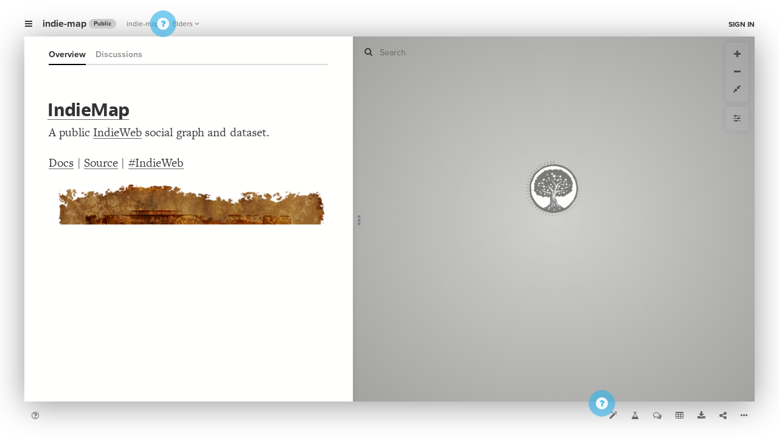

--- FILE ---
content_type: text/html; charset=utf-8
request_url: https://kumu.io/snarfed/indie-map
body_size: 3259
content:

<!DOCTYPE html>
<html class="web accounts-projects accounts-projects-show  kumu-web user-owned not-archived public-project basic-project ">
<head>
  <title>indie-map • Kumu</title>

  <link rel="SHORTCUT ICON" href="/favicon.ico" type="image/x-icon" />

  <meta charset="utf-8">
  <meta http-equiv="X-UA-Compatible" content="IE=edge,chrome=1">

  <meta name="apple-mobile-web-app-capable" content="yes">
  <meta name="google-client-id" content="156097285384-ge5ff05cm77co74jm7j0nsa6ihfgpr82.apps.googleusercontent.com">
  <meta name="google-client-api-key" content="AIzaSyBHEJiGGc20e1Q1l2k0dnG3WeqEhIaBWIo">
  
  
  <meta name="csrf-param" content="authenticity_token" />
<meta name="csrf-token" content="uJc5KNl77uJK+fdsicbNSI6FCjbx7AoFL+bgVN7N41D1zx+2opr0OzN6jWXPWc0YJlZCknlaSIRUtUYjP1OKdg==" />
  <script>var Manifest = {"loader/index.js":"https://assets.kumu.io/production/public/assets/loader/index-1c0a03343d286206d1afaa823b73629217cb940ea0cd6ee0a5bb7d062ddf28e2.js","loader/index.css":"https://assets.kumu.io/production/public/assets/loader/index-4a0ed9bcd7c7e1a3bb53539ded36287cd89f181870985673cc331aee8eb97644.css","main/index.js":"https://assets.kumu.io/production/public/assets/main/index-e287e13725190a5c8a88b4319bb671899f387c14dbfb88b75b7d7bfcd485e395.js","main/index.css":"https://assets.kumu.io/production/public/assets/main/index-40c25e2c07e97d45aff0f0bf9285ea136be2e3679cb643c12204c735cda0dfcd.css","worker/index.js":"https://assets.kumu.io/production/public/assets/worker/index-2d7cdc5dcc78d54eb3bb9c5f189b0ae93aaba037c83de256c8fb65519fa557c9.js","worker/operative.js":"https://assets.kumu.io/production/public/assets/worker/operative-266bb3cbf37e1f7bdf5f68d074c1f34d5233565cf8b78c7a1d7e4f826e4333b7.js","vendor/cola.js":"https://assets.kumu.io/production/public/assets/vendor/cola-8bf10b97bea1e467923f5e0133534c2b67e84c3c0804c068dedeb30167cda3ea.js","tree-pen-black-filled.png":"https://assets.kumu.io/production/public/assets/tree-pen-black-filled-2939caf9c3fbb882d71de25d99b56bf69652cbf19eda8de6947a361bd6aed487.png","tree-pen-black.png":"https://assets.kumu.io/production/public/assets/tree-pen-black-d0361958df633822fcb095229247c5e2547f37f3fd6549699a895e9f40fbde79.png"};</script>

  <!-- initialize environment -->
  <!-- This script is called before any assets are loaded -->
<script type="text/javascript">
  var Rails = {
    env: "production"
  , kumuEnv: "web"
  , csrf: "ovIao/Zx0Xvldu372pizqLzdddwcj2gBpEunfUfja5/vqjw9jZDLopz1l/KcB7P4FA49eJQ5KoDfGAEKpn0CuQ=="
  , assetHost: "https://assets.kumu.io"
  , assetPrefix: "/production/public/assets"
  , hostname: "kumu.io"
  };

  var BugsnagConfig = {
    apiKey: "4b37736982b5e812feae04fb576a98b7"
  , appVersion: "latest" // TODO: use commit sha
  , releaseStage: "web-production"
  , user: null
  , metaData: null
  };
</script>


  <!-- initialize app monitors -->
  <!-- Fathom -->
<script src="https://cdn.usefathom.com/script.js" data-site="PBFUUQCK" defer></script>


  <!-- initialize fonts -->
  <script type="text/javascript">
  (function() {
    var config = {
      kitId: 'oeq2prw',
      scriptTimeout: 3000
    };
    var h=document.getElementsByTagName("html")[0];h.className+=" wf-loading";var t=setTimeout(function(){h.className=h.className.replace(/(\s|^)wf-loading(\s|$)/g," ");h.className+=" wf-inactive"},config.scriptTimeout);var tk=document.createElement("script"),d=false;tk.src='//use.typekit.net/'+config.kitId+'.js';tk.type="text/javascript";tk.async="true";tk.onload=tk.onreadystatechange=function(){var a=this.readyState;if(d||a&&a!="complete"&&a!="loaded")return;d=true;clearTimeout(t);try{Typekit.load(config)}catch(b){}};var s=document.getElementsByTagName("script")[0];s.parentNode.insertBefore(tk,s)
  })();
</script>


  <!-- common assets -->
  <link rel="stylesheet" media="all" href="https://assets.kumu.io/production/public/assets/base/index-70976afd2bf70c99ff2f81388475fd085d72090637e80db58469746a898a5135.css" />
  <script src="https://assets.kumu.io/production/public/assets/base/index-108d5c82090d9961dd26699e6cb060423fad7d5856cc9d4602831bf62522a12c.js"></script>

  <!-- custom assets -->
  
  <meta name="viewport" content="width=device-width, initial-scale=1.0, minimum-scale=1.0, maximum-scale=1.0, user-scalable=no, minimal-ui" />

  

<meta name="description" content="The IndieWeb social graph.">

<meta property="og:title" content="indie-map">
<meta property="og:description" content="The IndieWeb social graph.">
<meta property="og:url" content="https://kumu.io/snarfed/indie-map">
<meta property="og:type" content="article">
<meta property="og:site_name" content="Kumu">
<meta property="og:image" content="https://assets.kumu.io/production/public/assets/tree-pen-black-d0361958df633822fcb095229247c5e2547f37f3fd6549699a895e9f40fbde79.png">
<meta property="og:image:width" content="400">
<meta property="og:image:height" content="400">
<meta property="article:author" content="https://kumu.io/snarfed">
<meta property="article:publisher" content="https://www.facebook.com/kumupowered">
<meta property="article:published_time" content="2017-06-04T03:55:06Z">
<meta property="article:modified_time" content="2021-08-27T15:15:52Z">

<meta name="twitter:card" content="summary" />
<meta name="twitter:site" content="@kumupowered">
<meta name="twitter:title" content="indie-map">
<meta name="twitter:description" content="The IndieWeb social graph.">
<meta name="twitter:image" content="https://assets.kumu.io/production/public/assets/tree-pen-black-d0361958df633822fcb095229247c5e2547f37f3fd6549699a895e9f40fbde79.png">
<meta name="twitter:image:alt" content="Kumu Project">


  <link rel="stylesheet" media="all" href="https://assets.kumu.io/production/public/assets/loader/index-4a0ed9bcd7c7e1a3bb53539ded36287cd89f181870985673cc331aee8eb97644.css" />
  <script src="https://assets.kumu.io/production/public/assets/loader/index-1c0a03343d286206d1afaa823b73629217cb940ea0cd6ee0a5bb7d062ddf28e2.js"></script>




  <!-- inlined css and javascript -->
  
  
  <script type="text/javascript">
    var map;

    function initializeMap() {
      var data = {"role":null,"project":{"id":45580,"version":1,"name":"indie-map","status":"ready","description":"The IndieWeb social graph.","license":"Public domain, or CC0.","slug":"indie-map","created_at":"2017-06-04T03:55:06.000Z","updated_at":"2021-08-27T15:15:52.000Z","owner":"snarfed","url":"/snarfed/indie-map","private":false,"locked":false,"archived":false,"teams":[],"users":[{"user":32760,"role":"manager"}]},"owner":{"type":"User","id":32760,"name":"Ryan B","username":"snarfed","pro":false,"avatar":"https://secure.gravatar.com/avatar/4815cace15df3cf88d60d11b091af67b?default=identicon\u0026secure=true\u0026size=80","bio":"","location":"","website":"https://snarfed.org","state":"registered","email_digest":"4815cace15df3cf88d60d11b091af67b"},"privacy":{"public_projects_disabled":false,"password_protected_sharing":false},"addons":{"prices":{"test-premium-addon":99,"classic-sna-metrics":0,"community-detection":0,"disqus":0,"google-sheets":0,"google-sheets-public":0,"google-sheets-private":0},"settings":{},"can_install_premium":false},"authorizations":[]};
      return initializeProjectMap(data);
    }

    function fail(error) {
      ApplicationLoader.error('Sorry, map cannot be loaded');
      throw error; // raise the error again so it gets reported
    }

    $(function() {
      // Directly load the main index for better error messages
      // initializeMap();
      // return;

      ApplicationLoader
        .init({"logos":{"kumu":"https://assets.kumu.io/production/public/assets/tree-pen-black-d0361958df633822fcb095229247c5e2547f37f3fd6549699a895e9f40fbde79.png","kumu_filled":"https://assets.kumu.io/production/public/assets/tree-pen-black-filled-2939caf9c3fbb882d71de25d99b56bf69652cbf19eda8de6947a361bd6aed487.png","custom":null,"kumu_holiday":"https://assets.kumu.io/production/public/assets/kumu-holiday-logo-fd00461ad9b61f672b1b5e9396ce1b17ab028666bce36c069a503e99653a59f9.png"}})
        .load('main', 'Loading...')
        .then(initializeMap)
        .catch(fail);
    })
  </script>

</head>
<body class="web accounts-projects accounts-projects-show  kumu-web user-owned not-archived public-project basic-project ">
  




</body>
</html>



--- FILE ---
content_type: text/plain; charset=utf-8
request_url: https://kumu.io/snarfed/indie-map/couch/settings?
body_size: 88
content:
{"_id":"settings","_rev":"3-b8ee32415ae1b47eec2a649cab2cb098","type":"Settings","default_map_id":"map-t7ljPYcj","default_perspective_id":null,"proxy_images":true,"created_at":"2017-06-04T03:58:54.707Z","updated_at":"2017-06-08T07:46:56.474Z","relevance":{}}


--- FILE ---
content_type: text/plain; charset=utf-8
request_url: https://kumu.io/snarfed/indie-map/couch/_design/resources/_view/all?key=%22Perspective%22
body_size: 2662
content:
{"total_rows":30773,"offset":30768,"rows":[
{"id":"pers-CVDhGnt9","key":"Perspective","value":{"_id":"pers-CVDhGnt9","_rev":"7-a6841cd31b9e2341c13811bf34686c8b","name":"Founders","type":"Perspective","created_at":"2017-06-08T07:47:30.820Z","updated_at":"2017-06-21T17:48:17.004Z","style":"@settings {\n  include: [\"tags\"*=\"founder\"], connection, loop;\n  theme: light;\n  font-size: 80;\n  element-image-visibility: visible;\n  connection-curvature: 0.4;\n  connection-strength: .01;\n  layout-gravity: 0.00001;\n  layout-particle-charge: 1000;\n  element-size: 80;\n  layout-preset: hairball;\n  arrow-min-width: 1;\n  arrow-min-height: 1;\n  arrow-width: 3;\n  arrow-height: 5;\n  layout: force;\n}\n\nconnection {\n  color: scale(\"strength\", #e0edf9, #08306b);\n  scale: scale(\"strength\", 1, 5);\n}\n\n"}},
{"id":"pers-TO2ILd2y","key":"Perspective","value":{"_id":"pers-TO2ILd2y","_rev":"12-b5708e30f8cf0385aa8af8f9db3ef245","name":"Elders","type":"Perspective","created_at":"2017-06-08T21:27:03.400Z","updated_at":"2017-06-21T17:48:55.078Z","style":"@settings {\n  include: [\"tags\"*=\"elder\"], connection, loop;\n  theme: light;\n  font-size: 80;\n  element-image-visibility: visible;\n  connection-curvature: 0.4;\n  connection-strength: .01;\n  layout-gravity: 0.00001;\n  layout-particle-charge: 1000;\n  element-size: 80;\n  layout-preset: hairball;\n  arrow-min-width: 1;\n  arrow-min-height: 1;\n  arrow-width: 3;\n  arrow-height: 5;\n  layout: force;\n}\n\nconnection {\n  color: scale(\"strength\", #e0edf9, #08306b);\n  scale: scale(\"strength\", 1, 5);\n}\n\n"}},
{"id":"pers-Tdps4Xmf","key":"Perspective","value":{"_id":"pers-Tdps4Xmf","_rev":"11-96984898f1fa6da0c8e7cc2a8ce51ce6","type":"Perspective","style":"@settings {\n  theme: light;\n  font-size: 80;\n  element-image-visibility: hidden;\n  connection-curvature: 0.4;\n  element-size: 80;\n  layout-preset: hairball;\n  quality: fast;\n  layout: static;\n}\n\n","name":"All (slow!)","created_at":"2017-06-08T06:58:42.086Z","updated_at":"2017-06-16T19:33:25.680Z"}},
{"id":"pers-gGdMeK6f","key":"Perspective","value":{"_id":"pers-gGdMeK6f","_rev":"27-c0ee72a894f4f5a034b734bdc9812d91","name":"IWS 2017","type":"Perspective","created_at":"2017-06-13T04:39:07.874Z","updated_at":"2017-06-21T17:49:12.888Z","style":"@settings {\n  include: [\"tags\"*=\"IWS2017\"], connection, loop;\n  theme: light;\n  font-size: 80;\n  element-image-visibility: visible;\n  connection-curvature: 0.4;\n  connection-strength: .01;\n  layout-gravity: 0.00001;\n  layout-particle-charge: 1000;\n  element-size: 80;\n  layout-preset: hairball;\n  arrow-min-width: 1;\n  arrow-min-height: 1;\n  arrow-width: 3;\n  arrow-height: 5;\n  layout: force;\n}\n\nconnection {\n  color: scale(\"strength\", #e0edf9, #08306b);\n  scale: scale(\"strength\", 1, 5);\n}\n\n"}}
]}


--- FILE ---
content_type: text/plain; charset=utf-8
request_url: https://kumu.io/snarfed/indie-map/couch/_design/resources/_view/all?key=%22Attribute%22
body_size: 40536
content:
{"total_rows":30773,"offset":0,"rows":[
{"id":"attr-1vAtDhL2","key":"Attribute","value":{"_id":"attr-1vAtDhL2","_rev":"1-21f96ad12871dcbe300f53dd5ae59742","core":true,"limit":1,"format":"string","prompt":"list","editor":"radio","cluster":false,"name":"Loop Type","type":"Attribute","private":false,"category":"General","locked":false,"expression":null,"reserved":true,"icon":null,"sort":false,"created_at":"2017-06-04T03:55:17.617Z","updated_at":"2017-06-04T03:55:17.617Z","values":[]}},
{"id":"attr-2bf7sYyg","key":"Attribute","value":{"_id":"attr-2bf7sYyg","_rev":"3-a2458d17925759f4ee53e4f5973c6312","name":"Links","format":"number","prompt":"list","type":"Attribute","private":false,"category":"General","limit":1,"locked":false,"expression":null,"editor":null,"core":false,"reserved":false,"icon":null,"sort":false,"cluster":true,"created_at":"2017-06-04T04:35:11.423Z","updated_at":"2017-06-23T23:04:41.653Z","values":[81,47,13,2,1,3,12,6,676,45,309,8,124202,5,31060,31055,31046,8437,2863,222,395,36,356,165,318,61,113,376,94,184,170,7,77,82,88,128,79,85,98,41,84,30,63,70,31,39,57,62,21,44,17,46,37,23,18,19,25,15,29,26,33,16,27,24,9,4,22,20,11,14,10,1082,37882,38745,38665,38657,404,158,91,60,34,40861,20430,68,118,126,76,67,92,80,50,83,38,7500,7499,4017,287,130,116,125,244,28,32,167,283,78,1142,581,255,275,124,871,3742,73572,4934,4947,478,337,140,133,73,35,42,40,23497,23489,1054,742,717,324,216,312,173,108,96,90,71,86,69,48,359,2571,842,134,142,834,87,268,9104,4268,4280,2208,303,300,64,864,434,233,1666,248,1289,127,368,132,2346,499,122,217,1645,568,335,535,32862,25386,9851,9876,6697,6485,6482,829,290,436,272,182,195,230,146,129,112,101,89,52,43,192,313,2096,682,114,648,6335,584,378,262,202,199,110,119,56,1657,1280,112927,83321,67694,32971,24392,23711,25737,19800,20937,16865,11674,12092,11230,8784,6766,6308,5234,4805,4835,4736,4136,3687,3645,3334,3021,2983,2188,2099,1948,1731,1572,1551,1457,1284,1202,1071,1077,1064,1027,1000,967,943,886,880,849,780,729,681,666,652,646,627,601,571,553,549,517,490,498,496,483,464,458,399,428,421,410,409,391,389,387,380,366,372,370,369,367,361,358,353,343,332,305,302,297,296,299,291,293,285,273,265,263,264,259,256,254,246,234,227,228,226,219,211,207,204,201,198,191,190,186,174,162,160,156,149,147,145,136,138,137,117,109,106,103,102,100,99,95,72,66,65,59,51,49,2227,131,3877,771,3549,58,11698,5906,377,189,2386,2132,420,3131,628,418,340,171,585,583,844,472,294,280,279,5013,5012,737,266,567,194,12277,12195,12196,12193,11518,11528,6616,773,1627,1626,144,670,952,5400,54,281,214,2701,466,1898,949,115,992,1238,615,471388,47096,1422,1198,196,2265,1152,4889,445,180,250,210,50274,3435,740,1140,152,153,4763,408,407,1440,135,154,139023,73387,3717,52437,47298,42543,38499,38990,38617,30116,9227,25657,21562,14688,13902,13848,12336,10148,9807,9228,7686,7192,1348,5467,5891,4321,2658,3255,3294,3157,3115,225,2897,2369,2215,2026,1937,1774,1743,1752,1726,1571,1517,1495,1382,1313,1296,1300,1207,1211,1196,1195,1132,1113,1102,1129,1111,1015,989,944,928,835,814,748,768,766,750,735,720,712,675,641,637,611,614,588,592,579,574,566,550,546,432,533,542,480,470,473,439,463,442,352,400,354,336,330,317,304,289,260,188,239,231,223,209,212,179,200,187,172,161,157,148,139,107,97,74,75,1904,1851,1852,622,2010,141,3205,253,2472,5572,2020,362,251,878,2513,2511,706,690,269,249,536,3661,860,316,307,3605,920,919,916,357,4311,1194,2382,1847,298,1825,1162,1366,277,371,104,373,882,873,868,1574,1244,1245,491,1751,325,143,193,532,618,620,1282,10440,1656,1712,364,175,626,765,767,580,5021,500,164,311,526,527,53,1682,8242,3642,20392,10218,2795,2355,1160,495,823,461,284,341,235,208,178,120,93,105,7184,3592,365,2194,9236,3382,907,1047,430,425,858,16556,237,892,10298,6972,474,271,2762,1034,2845,381,383,392,360,791,787,3784,1739,3110,2405,150,520,932,899,334,2854,2840,1042,447,555,1550,55,973,972,3996,1004,635,1227,288,2781,1407,1397,1393,2437,885,795,749,1474,578,8963,1066,221,1535,3276,1703,1706,14029,689,653,651,2500,183,431,1840,921,1935,423,238,2423,963,559,2377,1411,2570,2524,177,1305,224,310,537,564,282,329,5624,5218,1740,401,205,17126,17119,121,36659,36656,572,696,1368,14120,14258,14260,1690,452,4994,1208,1084,1178,1172,1171,6979,6998,519,176,402,1942,971,2746,443,10392,5196,5197,4964,770,351,852,6115,5823,7204,3945,548,348,37732,18868,30151,20898,10449,1597,206,1163,738,736,7866,7804,2283,1048,534,603,242,398,319,26264,794,166,247,295,270,6992,3498,3496,252,326,308,148978,74486,74254,74480,1524,1396,1328,1006,836,350,276,236,2915,543,7421,813,344,4676,4644,7398,7809,7717,7506,7445,7437,7469,7441,7395,523,494,13128,13217,13524,538,32540,883,315,2743,686,1278,13174,679,215,8541,1246,558,15519,713,10596,5300,258,1468,703,451,2203,355,8706,3079,5294,5292,123,602,804,384,3849,619,563,1406,218,539,5836,487,477,4754,3064,1050,1044,822,414,411,518,261,1277,1087,1185,1181,1122,1088,1166,181,1990,481,417,1240,816,422,639,3963,633,685,228630,65522,65638,1307,3796,991,3170,582,1270,320,1341,656,811,363,390,597,599,484,345,374,111,163,159,3910,14926,14830,54726,32930,30369,29265,29766,29327,29761,30137,30795,29465,6184,3472,3164,1961,2166,1866,1385,925,1036,959,1039,832,349,848,644,630,732,657,441,514,342,475,278,197,241,203,232,3983,3985,243,5331,3522,776,632,257,1762,6072,11441,5989,2934,779,586,1610,3758,1850,1459,14049,25127,7754,5146,4055,1934,4704,3317,970,486,151,1521,1281,112918,67691,53205,32961,4130,2974,577,396,301,673,7096,21856,10973,2338,792,19320,13084,13177,13034,5280,638,4662,1705,1217,220,456928,19567,19280,2867,887,680,3096,405,4874,240,1946,1936,1889,1832,1804,1268,3221,1483,695,382,328,14507,2973,1074,137897,235392,73356,3627,52410,46800,42314,38511,38616,38222,29940,24543,14492,9180,12983,13063,12999,13038,12275,10033,9803,9170,7660,7146,5420,5876,1230,4305,2647,3289,3215,3152,3111,2895,2163,2018,1871,1775,1719,1567,1526,1489,1471,1374,1309,1190,1297,1173,1141,1123,1056,1049,867,933,917,900,904,831,810,756,744,739,699,730,716,709,636,612,600,557,552,515,529,531,459,444,416,386,314,292,286,229,169,2575,2517,1855,53582,5282,1601,634,1625,11931,471,1484,30546,22627,12636,4351,2584,2410,1994,393,1025,609,590,388,2129,1223,1579,15845,16300,6232,4767,4576,3928,2766,1715,1646,1435,1059,996,918,915,914,888,870,845,817,825,723,684,674,645,570,565,540,424,168,1820,1170,1161,37024,1262,1222,1199,4900,862,902,1356,511,1344,2704,1798,2113,541,12953,1976,7966,2569,898,833,213,274,1469,1837,12537,6639,1493,751,688,1447,245406,1685,3668,1900,1336,2933,707,7704,3220,1031,426,2418,346,2090,7800,17558,3913,1201,1480,397,1505,4618,2467,596,1963,1764,2172,1030,554,1698,1655,468,1269,1531,1285,2108,821,2711,946,1023,331,5392,4245,4098,412,3874,6833,595,758,1472,853,2144,1687,6128,5663,1986,2289,4393,509,2922,3051,891,710,375,455,323,321,524,3259,497,245,5353,482,6750,693,728,3322,33251,22514,13080,4711,3247,419,506,1911,2688,4522,6173,5051,4846,448,338,839,2911,333,4962,3903,649,22795,30021,1641,700,1502,1090,31596,31594,2239,1035,598,17894,14569,1979,4171,678,820,704,575,5800,5382,4548,3854,1158,2496,1448,1838,1256,2718,788,2493,6212,1037,7368,7743,7693,7443,7440,7416,7414,394,12832,12899,985,745,32431,655,2448,576,433,6757,13985,643,1826,8088,692,437,2200,3092,8222,2071,4487,2368,3344,1349,901,3771,2048,1700,22902,5832,1514,11725,1792,6827,6862,702,1086,1180,1182,1110,5569,3632,7182,8821,1669,2461,1815,228541,3707,14003,5121,3634,19314,2183,7878,6542,347,267,5968,429]}},
{"id":"attr-B2bx5IV0","key":"Attribute","value":{"_id":"attr-B2bx5IV0","_rev":"3-ddb3d56379c7f9e39c142bc1148c28d7","name":"Strength","format":"number","prompt":"list","type":"Attribute","private":false,"category":"General","limit":1,"locked":false,"expression":null,"editor":null,"core":false,"reserved":false,"icon":null,"sort":false,"cluster":true,"created_at":"2017-06-04T04:35:11.428Z","updated_at":"2017-06-23T23:04:41.655Z","values":[0.80300000000000004707,0.7159999999999999698,0.51400000000000001243,0.21900000000000000022,0.10899999999999999967,0.6590000000000000302,0.61599999999999999201,0.57899999999999995914,0.52200000000000001954,0.51300000000000001155,0.49199999999999999289,0.46899999999999997247,0.44000000000000000222,0.42599999999999998979,0.40899999999999997469,0.34599999999999997424,0.31800000000000000488,0.24699999999999999734,0.12299999999999999822,1,0.95699999999999996181,0.9090000000000000302,0.82599999999999995648,0.81299999999999994493,0.80200000000000004619,0.6840000000000000524,0.6420000000000000151,0.58799999999999996714,0.37199999999999999734,0.64900000000000002132,0.47299999999999997602,0.21599999999999999756,0.87600000000000000089,0.85299999999999998046,0.75500000000000000444,0.67100000000000004086,0.62900000000000000355,0.61699999999999999289,0.58999999999999996891,0.58199999999999996181,0.57199999999999995293,0.56699999999999994849,0.5590000000000000524,0.53800000000000003375,0.52800000000000002487,0.52100000000000001865,0.51600000000000001421,0.51200000000000001066,0.51000000000000000888,0.4670000000000000262,0.46300000000000002265,0.46000000000000001998,0.45700000000000001732,0.45300000000000001377,0.44300000000000000488,0.41799999999999998268,0.4079999999999999738,0.40500000000000002665,0.40300000000000002487,0.39400000000000001688,0.39100000000000001421,0.38900000000000001243,0.38700000000000001066,0.38200000000000000622,0.37399999999999999911,0.36399999999999999023,0.36199999999999998845,0.3579999999999999849,0.35699999999999998401,0.35199999999999997957,0.34799999999999997602,0.34699999999999997513,0.34499999999999997335,0.34399999999999997247,0.34300000000000002709,0.3420000000000000262,0.33900000000000002354,0.33800000000000002265,0.33600000000000002087,0.33500000000000001998,0.32700000000000001288,0.31600000000000000311,0.31500000000000000222,0.31199999999999999956,0.30899999999999999689,0.30299999999999999156,0.30199999999999999067,0.2999999999999999889,0.29799999999999998712,0.29699999999999998623,0.29299999999999998268,0.28999999999999998002,0.28599999999999997646,0.28399999999999997469,0.28199999999999997291,0.28000000000000002665,0.27800000000000002487,0.27400000000000002132,0.26900000000000001688,0.26600000000000001421,0.26400000000000001243,0.26100000000000000977,0.25600000000000000533,0.25300000000000000266,0.23999999999999999112,0.23300000000000001266,0.22800000000000000822,0.22400000000000000466,0.21499999999999999667,0.20999999999999999223,0.20499999999999998779,0.19800000000000000933,0.192000000000000004,0.18599999999999999867,0.17799999999999999156,0.1710000000000000131,0.16100000000000000422,0.15099999999999999534,0.13900000000000001243,0.125,0.10799999999999999878,0.085300000000000000822,0.053699999999999997735,0.50200000000000000178,0.89300000000000001599,0.20799999999999999045,0.88400000000000000799,0.57799999999999995826,0.47099999999999997424,0.39800000000000002043,0.39000000000000001332,0.32000000000000000666,0.25800000000000000711,0.83199999999999996181,0.60099999999999997868,0.23899999999999999023,0.67500000000000004441,0.54500000000000003997,0.90400000000000002576,0.84799999999999997602,0.74799999999999999822,0.66400000000000003464,0.56999999999999995115,0.49399999999999999467,0.49299999999999999378,0.46600000000000002531,0.46400000000000002354,0.46100000000000002087,0.45600000000000001643,0.4500000000000000111,0.43399999999999999689,0.42099999999999998535,0.41999999999999998446,0.4159999999999999809,0.39600000000000001865,0.39500000000000001776,0.37800000000000000266,0.37099999999999999645,0.36499999999999999112,0.35599999999999998312,0.35299999999999998046,0.33000000000000001554,0.32600000000000001199,0.3250000000000000111,0.32300000000000000933,0.31099999999999999867,0.30999999999999999778,0.30099999999999998979,0.28499999999999997558,0.27200000000000001954,0.27000000000000001776,0.25400000000000000355,0.24299999999999999378,0.23499999999999998668,0.23100000000000001088,0.22600000000000000644,0.22200000000000000289,0.21699999999999999845,0.21099999999999999312,0.18399999999999999689,0.17599999999999998979,0.16600000000000000866,0.15599999999999999978,0.14299999999999998823,0.12900000000000000355,0.11100000000000000144,0.055399999999999997857,0.11300000000000000322,0.57599999999999995648,0.40699999999999997291,0.13300000000000000711,0.089099999999999998646,0.68799999999999994493,0.85899999999999998579,0.63500000000000000888,0.48399999999999998579,0.87199999999999999734,0.317000000000000004,0.95599999999999996092,0.92500000000000004441,0.52600000000000002309,0.24399999999999999467,0.12199999999999999734,0.86099999999999998757,0.79300000000000003819,0.29899999999999998801,0.099599999999999994094,0.83599999999999996536,0.5739999999999999547,0.49899999999999999911,0.4590000000000000191,0.28100000000000002753,0.18800000000000000044,0.093600000000000002642,0.78900000000000003464,0.77900000000000002576,0.71699999999999997069,0.65500000000000002665,0.88100000000000000533,0.75700000000000000622,0.18099999999999999423,0.090399999999999994249,0.79900000000000004352,0.58099999999999996092,0.50100000000000000089,0.47699999999999997957,0.33300000000000001821,0.27700000000000002398,0.1749999999999999889,0.24499999999999999556,0.72899999999999998135,0.66800000000000003819,0.2829999999999999738,0.13100000000000000533,0.91800000000000003819,0.90700000000000002842,0.20200000000000001288,0.10100000000000000644,0.32800000000000001377,0.15700000000000000067,0.060799999999999999878,0.94499999999999995115,0.82699999999999995737,0.91500000000000003553,0.085000000000000006106,0.96999999999999997335,0.9749999999999999778,0.75400000000000000355,0.62099999999999999645,0.55700000000000005063,0.48699999999999998845,0.44900000000000001021,0.42399999999999998801,0.41699999999999998179,0.36699999999999999289,0.35899999999999998579,0.27900000000000002576,0.27300000000000002043,0.2670000000000000151,0.24599999999999999645,0.22700000000000000733,0.20300000000000001377,0.18900000000000000133,0.14699999999999999178,0.83099999999999996092,0.64400000000000001688,0.60199999999999997957,0.52000000000000001776,0.50300000000000000266,0.48999999999999999112,0.46800000000000002709,0.42799999999999999156,0.42199999999999998623,0.39700000000000001954,0.38800000000000001155,0.37900000000000000355,0.375,0.35099999999999997868,0.32900000000000001465,0.32200000000000000844,0.30399999999999999245,0.29499999999999998446,0.2909999999999999809,0.2750000000000000222,0.24799999999999999822,0.21299999999999999489,0.16000000000000000333,0.10699999999999999789,0.9489999999999999547,0.90500000000000002665,0.5999999999999999778,0.54300000000000003819,0.41299999999999997824,0.34100000000000002531,0.221000000000000002,0.19100000000000000311,0.095299999999999995826,0.64300000000000001599,0.59199999999999997069,0.13200000000000000622,0.72099999999999997424,0.62600000000000000089,0.56799999999999994937,0.50400000000000000355,0.42999999999999999334,0.40400000000000002576,0.38500000000000000888,0.38300000000000000711,0.31300000000000000044,0.26300000000000001155,0.22300000000000000377,0.13500000000000000888,0.80400000000000004796,0.66100000000000003197,0.61099999999999998757,0.42699999999999999067,0.40100000000000002309,0.092600000000000001754,0.99799999999999999822,0.875,0.60699999999999998401,0.41099999999999997646,0.12399999999999999911,0.087400000000000005462,0.307999999999999996,0.26000000000000000888,0.25200000000000000178,0.24099999999999999201,0.2039999999999999869,0.1459999999999999909,0.072599999999999997868,0.93700000000000005507,0.43900000000000000133,0.98599999999999998757,0.34899999999999997691,0.093399999999999996914,0.91200000000000003286,0.60599999999999998312,0.45100000000000001199,0.75600000000000000533,0.60399999999999998135,0.15499999999999999889,0.13400000000000000799,0.87800000000000000266,0.92300000000000004263,0.89800000000000002043,0.43800000000000000044,0.37600000000000000089,0.36799999999999999378,0.32400000000000001021,0.211999999999999994,0.19900000000000001021,0.14199999999999998734,0.070599999999999996092,0.31900000000000000577,0.4000000000000000222,0.36599999999999999201,0.3499999999999999778,0.2290000000000000091,0.15299999999999999711,0.076200000000000003841,0.81000000000000005329,0.8090000000000000524,0.53700000000000003286,0.44600000000000000755,0.087599999999999997313,0.97799999999999998046,0.88700000000000001066,0.45500000000000001554,0.090800000000000005707,0.56299999999999994493,0.47799999999999998046,0.46999999999999997335,0.44700000000000000844,0.40600000000000002753,0.093799999999999994493,0.9170000000000000373,0.25,0.86399999999999999023,0.73199999999999998401,0.49699999999999999734,0.43599999999999999867,0.38100000000000000533,0.14799999999999999267,0.11700000000000000677,0.073800000000000004485,0.75100000000000000089,0.88900000000000001243,0.46500000000000002442,0.91900000000000003908,0.50800000000000000711,0.20899999999999999134,0.62399999999999999911,0.50700000000000000622,0.43199999999999999512,0.13700000000000001066,0.086199999999999998845,0.96899999999999997247,0.63800000000000001155,0.59699999999999997513,0.56399999999999994582,0.43099999999999999423,0.42299999999999998712,0.37700000000000000178,0.30699999999999999512,0.078399999999999997469,0.82199999999999995293,0.65100000000000002309,0.35499999999999998224,0.16400000000000000688,0.26800000000000001599,0.23200000000000001177,0.93799999999999994493,0.36999999999999999556,0.30599999999999999423,0.17199999999999998623,0.085599999999999995537,0.68999999999999994671,0.59899999999999997691,0.099299999999999999378,0.69799999999999995381,0.85099999999999997868,0.84499999999999997335,0.81799999999999994937,0.69599999999999995204,0.59299999999999997158,0.57699999999999995737,0.54400000000000003908,0.53600000000000003197,0.52400000000000002132,0.47199999999999997513,0.42899999999999999245,0.41899999999999998357,0.41499999999999998002,0.40200000000000002398,0.38000000000000000444,0.37299999999999999822,0.36299999999999998934,0.33100000000000001643,0.28799999999999997824,0.23699999999999998845,0.19700000000000000844,0.11899999999999999467,0.05920000000000000262,0.95899999999999996358,0.54600000000000004086,0.48899999999999999023,0.63000000000000000444,0.61199999999999998845,0.35399999999999998135,0.96299999999999996714,0.20699999999999998956,0.080000000000000001665,0.17399999999999998801,0.79400000000000003908,0.77800000000000002487,0.68700000000000005507,0.58499999999999996447,0.47999999999999998224,0.12600000000000000089,0.85599999999999998312,0.69499999999999995115,0.23000000000000000999,0.17899999999999999245,0.63400000000000000799,0.95299999999999995826,0.73699999999999998845,0.70699999999999996181,0.27100000000000001865,0.090200000000000002398,0.73799999999999998934,0.14999999999999999445,0.99299999999999999378,0.9000000000000000222,0.68200000000000005063,0.5250000000000000222,0.51800000000000001599,0.39300000000000001599,0.25100000000000000089,0.23599999999999998757,0.17000000000000001221,0.90100000000000002309,0.098199999999999995626,0.53900000000000003464,0.47899999999999998135,0.46200000000000002176,0.23799999999999998934,0.2000000000000000111,0.066600000000000006417,0.62199999999999999734,0.92700000000000004619,0.90200000000000002398,0.14000000000000001332,0.99199999999999999289,0.96799999999999997158,0.95199999999999995737,0.89500000000000001776,0.87099999999999999645,0.85499999999999998224,0.83899999999999996803,0.81499999999999994671,0.80600000000000004974,0.7670000000000000151,0.76100000000000000977,0.74699999999999999734,0.73999999999999999112,0.73899999999999999023,0.72699999999999997957,0.71899999999999997247,0.70999999999999996447,0.70199999999999995737,0.70099999999999995648,0.6760000000000000453,0.67300000000000004263,0.6670000000000000373,0.65700000000000002842,0.64800000000000002043,0.63300000000000000711,0.62700000000000000178,0.61899999999999999467,0.61799999999999999378,0.61499999999999999112,0.61299999999999998934,0.60999999999999998668,0.6079999999999999849,0.60299999999999998046,0.57999999999999996003,0.57499999999999995559,0.56899999999999995026,0.56499999999999994671,0.56000000000000005329,0.55600000000000004974,0.55400000000000004796,0.5510000000000000453,0.55000000000000004441,0.54100000000000003642,0.53500000000000003109,0.53300000000000002931,0.53200000000000002842,0.53100000000000002753,0.53000000000000002665,0.52900000000000002576,0.52700000000000002398,0.51900000000000001688,0.5170000000000000151,0.51500000000000001332,0.51100000000000000977,0.50600000000000000533,0.50500000000000000444,0.5,0.49599999999999999645,0.48799999999999998934,0.48599999999999998757,0.48499999999999998668,0.48199999999999998401,0.45800000000000001821,0.45400000000000001465,0.45200000000000001288,0.43699999999999999956,0.43499999999999999778,0.41199999999999997735,0.38600000000000000977,0.36899999999999999467,0.36099999999999998757,0.34000000000000002442,0.30499999999999999334,0.29399999999999998357,0.28899999999999997913,0.24899999999999999911,0.24199999999999999289,0.18499999999999999778,0.16800000000000001044,0.14399999999999998912,0.11200000000000000233,0.055899999999999998301,0.77700000000000002398,0.27600000000000002309,0.25900000000000000799,0.17999999999999999334,0.88800000000000001155,0.63600000000000000977,0.5420000000000000373,0.33200000000000001732,0.25700000000000000622,0.069599999999999995204,0.7329999999999999849,0.73499999999999998668,0.71399999999999996803,0.44100000000000000311,0.069400000000000003353,0.4829999999999999849,0.44800000000000000933,0.55300000000000004707,0.26500000000000001332,0.77400000000000002132,0.68500000000000005329,0.22500000000000000555,0.17699999999999999067,0.163000000000000006,0.10000000000000000555,0.063000000000000000444,0.93600000000000005418,0.92400000000000004352,0.49499999999999999556,0.153999999999999998,0.79500000000000003997,0.38400000000000000799,0.32100000000000000755,0.81999999999999995115,0.084400000000000002798,0.26200000000000001066,0.18699999999999999956,0.093299999999999994049,0.78200000000000002842,0.7750000000000000222,0.49799999999999999822,0.89400000000000001688,0.76000000000000000888,0.4249999999999999889,0.29199999999999998179,0.70299999999999995826,0.59799999999999997602,0.23400000000000001354,0.21399999999999999578,0.094799999999999995381,0.059700000000000003064,0.8010000000000000453,0.80000000000000004441,0.31400000000000000133,0.087700000000000000178,0.71099999999999996536,0.7079999999999999627,0.17299999999999998712,0.097299999999999997602,0.061300000000000000322,0.16700000000000000955,0.86499999999999999112,0.54700000000000004174,0.063600000000000003753,0.076100000000000000977,0.93500000000000005329,0.9260000000000000453,0.87900000000000000355,0.61399999999999999023,0.19300000000000000488,0.064199999999999993183,0.98899999999999999023,0.92100000000000004086,0.66300000000000003375,0.64500000000000001776,0.97599999999999997868,0.88200000000000000622,0.64600000000000001865,0.08590000000000000413,0.8329999999999999627,0.089499999999999996225,0.09869999999999999607,0.71199999999999996625,0.44400000000000000577,0.73099999999999998312,0.91300000000000003375,0.76200000000000001066,0.67900000000000004796,0.073599999999999998757,0.89100000000000001421,0.8159999999999999476,0.07489999999999999436,0.85999999999999998668,0.74599999999999999645,0.21799999999999999933,0.72299999999999997602,0.71499999999999996891,0.6989999999999999547,0.52300000000000002043,0.73399999999999998579,0.20100000000000001199,0.74299999999999999378,0.63900000000000001243,0.16500000000000000777,0.082299999999999998157,0.74199999999999999289,0.54900000000000004352,0.19000000000000000222,0.91600000000000003642,0.85199999999999997957,0.49099999999999999201,0.095100000000000003975,0.50900000000000000799,0.19600000000000000755,0.16200000000000000511,0.069800000000000000933,0.82499999999999995559,0.97199999999999997513,0.7920000000000000373,0.68300000000000005151,0.87700000000000000178,0.074800000000000005373,0.33700000000000002176,0.080899999999999999689,0.83499999999999996447,0.66000000000000003109,0.11799999999999999378,0.63200000000000000622,0.48099999999999998312,0.070900000000000004685,0.93300000000000005151,0.82099999999999995204,0.69199999999999994849,0.92200000000000004174,0.89900000000000002132,0.83699999999999996625,0.82899999999999995914,0.79800000000000004263,0.79100000000000003642,0.78300000000000002931,0.77000000000000001776,0.76600000000000001421,0.68100000000000004974,0.67800000000000004707,0.65600000000000002753,0.64000000000000001332,0.61999999999999999556,0.60899999999999998579,0.60499999999999998224,0.59499999999999997335,0.5909999999999999698,0.58399999999999996358,0.57099999999999995204,0.5659999999999999476,0.54800000000000004263,0.5340000000000000302,0.47599999999999997868,0.47399999999999997691,0.44500000000000000666,0.39900000000000002132,0.3920000000000000151,0.35999999999999998668,0.96699999999999997069,0.9659999999999999698,0.83399999999999996358,0.81699999999999994849,0.71999999999999997335,0.081100000000000005418,0.72599999999999997868,0.083500000000000004774,0.89000000000000001332,0.074599999999999999645,0.86799999999999999378,0.80800000000000005151,0.18199999999999999512,0.070400000000000004241,0.80500000000000004885,0.79000000000000003553,0.88500000000000000888,0.066000000000000003109,0.99899999999999999911,0.14499999999999999001,0.078799999999999995048,0.73599999999999998757,0.72399999999999997691,0.4749999999999999778,0.82299999999999995381,0.70899999999999996358,0.86699999999999999289,0.094899999999999998246,0.54000000000000003553,0.072200000000000000289,0.74899999999999999911,0.65800000000000002931,0.55500000000000004885,0.11600000000000000588,0.5829999999999999627,0.75800000000000000711,0.68600000000000005418,0.069900000000000003797,0.86299999999999998934,0.79600000000000004086,0.94399999999999995026,0.3340000000000000191,0.077299999999999993716,0.72199999999999997513,0.11400000000000000411,0.8239999999999999547,0.080399999999999999245,0.6909999999999999476,0.56100000000000005418,0.41399999999999997913,0.19400000000000000577,0.13000000000000000444,0.064799999999999996492,0.082799999999999998601,0.97299999999999997602,0.7249999999999999778,0.11000000000000000056,0.69699999999999995293,0.10299999999999999434,0.84599999999999997424,0.63700000000000001066,0.088599999999999998201,0.071699999999999999845,0.77100000000000001865,0.64100000000000001421,0.10499999999999999611,0.092799999999999993605,0.76900000000000001688,0.69999999999999995559,0.8409999999999999698,0.76800000000000001599,0.13600000000000000977,0.83999999999999996891,0.87399999999999999911,0.093100000000000002198,0.87299999999999999822,0.55800000000000005151,0.086800000000000002154,0.25500000000000000444,0.084900000000000003242,0.19500000000000000666,0.67000000000000003997,0.66500000000000003553,0.59399999999999997247,0.29599999999999998535,0.70599999999999996092,0.12800000000000000266,0.94299999999999994937,0.82799999999999995826,0.20599999999999998868,0.13800000000000001155,0.068599999999999994316,0.78800000000000003375,0.090700000000000002842,0.85699999999999998401,0.78100000000000002753,0.075399999999999994804,0.82999999999999996003,0.94599999999999995204,0.88600000000000000977,0.78700000000000003286,0.086499999999999993561,0.94799999999999995381,0.65200000000000002398,0.66900000000000003908,0.067299999999999998712,0.053300000000000000155,0.84399999999999997247,0.15900000000000000244,0.079399999999999998357,0.14099999999999998646,0.99499999999999999556,0.092200000000000004174,0.12099999999999999645,0.060299999999999999434,0.081299999999999997269,0.81200000000000005507,0.28699999999999997735,0.074399999999999993916,0.77600000000000002309,0.074200000000000002065,0.74499999999999999556,0.84299999999999997158,0.84199999999999997069,0.088999999999999995781,0.99099999999999999201,0.10399999999999999523,0.094200000000000005951,0.432999999999999996,0.097199999999999994738,0.096699999999999994293,0.90800000000000002931,0.077600000000000002309,0.442000000000000004,0.95099999999999995648,0.94999999999999995559,0.072400000000000006017,0.79700000000000004174,0.76500000000000001332,0.72799999999999998046,0.88300000000000000711,0.97399999999999997691,0.11999999999999999556,0.98799999999999998934,0.089700000000000001954,0.096900000000000000022,0.099000000000000004663,0.12700000000000000178,0.56200000000000005507,0.75300000000000000266,0.08880000000000000393,0.081799999999999997713,0.83799999999999996714,0.97699999999999997957,0.55200000000000004619,0.096399999999999999578,0.86599999999999999201,0.86199999999999998845,0.081600000000000005862,0.62299999999999999822,0.8579999999999999849,0.84899999999999997691,0.080500000000000002109,0.93100000000000004974,0.15800000000000000155,0.071400000000000005129,0.98199999999999998401,0.093899999999999997358,0.66200000000000003286,0.22000000000000000111,0.66600000000000003642,0.085199999999999997957,0.97099999999999997424,0.74099999999999999201,0.75200000000000000178,0.16900000000000001132,0.086999999999999994005,0.07199999999999999456,0.8920000000000000151,0.68899999999999994582,0.58899999999999996803,0.40999999999999997558,0.15199999999999999623,0.70499999999999996003,0.7840000000000000302,0.088099999999999997757,0.84699999999999997513,0.69399999999999995026,0.182999999999999996,0.95399999999999995914,0.115000000000000005,0.049500000000000002331,0.95499999999999996003,0.058200000000000001732,0.073300000000000004041,0.81899999999999995026,0.99399999999999999467,0.78000000000000002665,0.98399999999999998579,0.71299999999999996714,0.076300000000000006706,0.067900000000000002021,0.091499999999999998002,0.86999999999999999556,0.59599999999999997424,0.14899999999999999356,0.92800000000000004707,0.625,0.67200000000000004174,0.57299999999999995381,0.76400000000000001243,0.86899999999999999467,0.62800000000000000266,0.076700000000000004285,0.92000000000000003997,0.64700000000000001954,0.72999999999999998224,0.105999999999999997,0.082500000000000003886,0.89700000000000001954,0.93000000000000004885,0.090899999999999994693,0.061899999999999996692,0.9409999999999999476,0.8499999999999999778,0.077399999999999996581,0.77300000000000002043,0.9579999999999999627,0.087999999999999994893,0.71799999999999997158,0.6500000000000000222,0.079899999999999998801,0.075600000000000000533,0.80700000000000005063,0.92900000000000004796,0.076499999999999998557,0.90300000000000002487,0.9829999999999999849,0.070000000000000006661,0.050999999999999996725,0.057299999999999996769,0.10199999999999999345,0.094299999999999994937,0.055000000000000000278,0.69299999999999994937,0.073700000000000001621,0.097699999999999995182,0.99699999999999999734,0.072099999999999997424,0.072700000000000000733,0.085800000000000001266,0.94699999999999995293,0.098400000000000001354,0.98099999999999998312,0.086400000000000004574,0.087300000000000002598,0.94199999999999994849,0.58599999999999996536,0.74399999999999999467,0.072900000000000006461,0.85399999999999998135,0.99599999999999999645,0.069300000000000000488,0.96199999999999996625,0.080299999999999996381,0.68000000000000004885,0.07720000000000000473,0.88000000000000000444,0.084299999999999999933,0.65400000000000002576,0.58699999999999996625,0.96399999999999996803,0.9340000000000000524,0.81399999999999994582,0.70399999999999995914,0.08010000000000000453,0.082199999999999995293,0.67700000000000004619,0.078600000000000003197,0.073099999999999998312,0.073999999999999996336,0.81100000000000005418,0.076399999999999995692,0.087099999999999996869,0.78600000000000003197,0.93899999999999994582,0.089899999999999993805,0.092999999999999999334,0.67400000000000004352,0.65300000000000002487,0.98699999999999998845,0.091899999999999995581,0.097500000000000003331,0.97999999999999998224,0.75900000000000000799,0.096199999999999993849,0.95999999999999996447,0.096500000000000002442,0.073499999999999995892,0.056800000000000003264,0.082400000000000001021,0.078899999999999997913,0.083799999999999999489,0.97899999999999998135,0.91100000000000003197,0.080799999999999996825,0.095200000000000006839,0.08550000000000000655,0.071099999999999996536,0.63100000000000000533,0.052900000000000002576,0.077700000000000005174,0.081900000000000000577,0.088700000000000001066,0.058700000000000002176,0.054600000000000002698,0.075999999999999998113,0.98499999999999998668,0.092299999999999993161,0.98999999999999999112,0.75,0.091999999999999998446,0.91400000000000003464,0.93200000000000005063,0.08840000000000000635,0.077899999999999997025,0.76300000000000001155,0.050599999999999999145,0.89600000000000001865,0.092399999999999996025,0.081400000000000000133,0.91000000000000003109,0.084000000000000005218,0.062399999999999997136,0.098599999999999993205,0.077499999999999999445,0.083599999999999993761,0.088300000000000003486,0.07779999999999999416,0.077100000000000001865,0.082100000000000006306,0.079699999999999993072,0.77200000000000001954,0.094000000000000000222,0.081000000000000002554,0.076600000000000001421,0.075300000000000005818,0.089300000000000004374,0.085099999999999995093,0.090099999999999999534,0.091100000000000000422,0.077999999999999999889,0.093499999999999999778,0.076899999999999996136,0.09909999999999999365,0.085699999999999998401,0.080600000000000004974,0.086099999999999995981,0.051700000000000002898,0.90600000000000002753,0.096000000000000001998,0.088499999999999995337,0.93999999999999994671,0.078100000000000002753,0.057799999999999997213,0.070800000000000001821,0.089399999999999993361,0.075200000000000002953,0.07449999999999999678,0.072999999999999995448,0.094500000000000000666,0.070099999999999995648,0.079299999999999995492,0.089999999999999996669,0.086599999999999996425,0.076999999999999999001,0.78500000000000003109,0.0653999999999999998,0.095699999999999993405,0.08920000000000000151,0.070699999999999998956,0.079100000000000003642]}},
{"id":"attr-EMTts4dm","key":"Attribute","value":{"_id":"attr-EMTts4dm","_rev":"1-15404b590e664ee55b303f3c8aedada5","core":true,"limit":1,"format":"text","prompt":"none","cluster":false,"name":"Description","type":"Attribute","private":false,"category":"General","locked":false,"expression":null,"editor":null,"reserved":true,"icon":null,"sort":false,"created_at":"2017-06-04T03:55:17.608Z","updated_at":"2017-06-04T03:55:17.608Z","values":[]}},
{"id":"attr-F1xSynHH","key":"Attribute","value":{"_id":"attr-F1xSynHH","_rev":"1-67a91e951c2ef9afa761ca2fefe80a8f","name":"Server","limit":"none","format":"url","prompt":"none","type":"Attribute","private":false,"category":"General","locked":false,"expression":null,"editor":null,"core":false,"reserved":false,"icon":null,"sort":false,"cluster":true,"created_at":"2017-06-08T07:44:01.809Z","updated_at":"2017-06-08T07:44:01.809Z","values":[]}},
{"id":"attr-HAnZWLU2","key":"Attribute","value":{"_id":"attr-HAnZWLU2","_rev":"3-25a846ae68c99ec303ada69b18291667","name":"Mf2Classes","limit":"none","prompt":"list","type":"Attribute","private":false,"category":"General","locked":false,"expression":null,"format":"string","editor":null,"core":false,"reserved":false,"icon":null,"sort":false,"cluster":true,"created_at":"2017-06-08T07:44:01.810Z","updated_at":"2017-06-23T23:01:20.059Z","values":["h-card","h-entry",null,"h-event","h-review","h-cite","h-recipe","h-geo","h-as-article","h-feed","h-as-mention","h-as-note","h-as-reply","h-adr","h-as-audio","h-as-page","h-as-video","h-as-image","h-as-rsvp","h-as-like","h-as-repost","h-a","h-2rem","h-4rem","h-100p","h-3rem","h-1rem","h-as-bookmark","h-x-username","h-custom-headline","h-bridgy-comment","h-bridgy-@-reply","h-bridgy-rsvp","h-bridgy-post","h-bridgy-retweet","h-bridgy-response","h-bridgy-react","h-bridgy-repost","h-bridgy-like","h-bridgy-preview","h-bridgy-tweet","h-bridgy-favorite","h-bridgy-","h-bridgy-publish","h-bridgy-blogpost","h-food","h-paging","h-as-post","h-resume","h-as-checkin","h-x-redirect","h-item","h-x-trip","h-peep","h-x-app","h-expense","h-as-photo","h-url","h-as-podcast","h-x-stats","h-as-presentation","h-cassis-username","h-calendar","h-register","h-product","h-widget","h-alert","h-landmark-blurb","h-comments-title","h-landmark","h-awards","h-publication","h-ddc","h-catalog","h-authors","h-article","h-status","h-photo","h-note","h-org","h-activity","h-x-bookmarklet","h-x-tune","h-as-chicken","h-author-name","h-as-comment","h-comment","h-r-giger_theclass","h-entry--main","h-card-footer","h-toc","h-feature-headline","h-review-aggregate","h-news","h-x-syndication-target","h-marker"]}},
{"id":"attr-KiaRd3IH","key":"Attribute","value":{"_id":"attr-KiaRd3IH","_rev":"1-6cea0d4febc0d3b624bb31291948cb75","name":"Pages","format":"number","prompt":"autocomplete","type":"Attribute","private":false,"category":"General","limit":1,"locked":false,"expression":null,"editor":null,"core":false,"reserved":false,"icon":null,"sort":false,"cluster":true,"created_at":"2017-06-08T07:44:01.809Z","updated_at":"2017-06-08T07:44:01.809Z","values":[]}},
{"id":"attr-OytvpHoP","key":"Attribute","value":{"_id":"attr-OytvpHoP","_rev":"4-b8023b3c4677eafba6a8bb3406c99f2e","core":true,"limit":1,"format":"string","prompt":"list","editor":"radio","cluster":false,"name":"Connection Type","type":"Attribute","private":false,"category":"General","locked":false,"expression":null,"reserved":true,"icon":null,"sort":false,"created_at":"2017-06-04T03:55:17.614Z","updated_at":"2017-06-13T03:22:53.427Z","values":[]}},
{"id":"attr-SR6WXRBI","key":"Attribute","value":{"_id":"attr-SR6WXRBI","_rev":"1-a7a93cd199029eecff37a7a1cf430806","name":"LinksIn","format":"number","prompt":"autocomplete","type":"Attribute","private":false,"category":"General","limit":1,"locked":false,"expression":null,"editor":null,"core":false,"reserved":false,"icon":null,"sort":false,"cluster":true,"created_at":"2017-06-04T04:02:21.564Z","updated_at":"2017-06-04T04:02:21.564Z","values":[]}},
{"id":"attr-XJJRyuJb","key":"Attribute","value":{"_id":"attr-XJJRyuJb","_rev":"1-436f7ad638608add3a83702d4bd025aa","core":true,"limit":1,"format":"string","prompt":"list","editor":"radio","name":"Element Type","type":"Attribute","private":false,"category":"General","locked":false,"expression":null,"reserved":true,"icon":null,"sort":false,"cluster":true,"created_at":"2017-06-04T03:55:17.612Z","updated_at":"2017-06-04T03:55:17.612Z","values":[]}},
{"id":"attr-XgWtBHRb","key":"Attribute","value":{"_id":"attr-XgWtBHRb","_rev":"1-22f72339dd801fc563f1fc50b57bb517","core":true,"limit":1,"format":"string","prompt":"autocomplete","editor":"string","name":"Label","type":"Attribute","private":false,"category":"General","locked":false,"expression":null,"reserved":true,"icon":null,"sort":false,"cluster":true,"created_at":"2017-06-04T03:55:17.605Z","updated_at":"2017-06-04T03:55:17.605Z","values":[]}},
{"id":"attr-ZGEQBTXc","key":"Attribute","value":{"_id":"attr-ZGEQBTXc","_rev":"1-6ebaa6a85ab2f9c9342ad0c073f1e455","name":"Title","format":"text","limit":"none","prompt":"none","type":"Attribute","private":false,"category":"General","locked":false,"expression":null,"editor":null,"core":false,"reserved":false,"icon":null,"sort":false,"cluster":true,"created_at":"2017-06-04T04:02:21.561Z","updated_at":"2017-06-04T04:02:21.561Z","values":[]}},
{"id":"attr-aUSsuBIm","key":"Attribute","value":{"_id":"attr-aUSsuBIm","_rev":"1-b1e726abba1632d8f23dfaeb7a408b0a","core":true,"limit":"none","format":"string","prompt":"autocomplete","name":"Tags","type":"Attribute","private":false,"category":"General","locked":false,"expression":null,"editor":null,"reserved":true,"icon":null,"sort":false,"cluster":true,"created_at":"2017-06-04T03:55:17.611Z","updated_at":"2017-06-04T03:55:17.611Z","values":[]}},
{"id":"attr-t2pjFYju","key":"Attribute","value":{"_id":"attr-t2pjFYju","_rev":"1-476812f6a9465a5c75c2642697e9552d","name":"Image","limit":1,"format":"image","prompt":"autocomplete","type":"Attribute","private":false,"category":"General","locked":false,"expression":null,"editor":null,"core":false,"reserved":true,"icon":null,"sort":false,"cluster":true,"created_at":"2017-06-04T04:02:21.564Z","updated_at":"2017-06-04T04:02:21.564Z","values":[]}},
{"id":"attr-tTEXGwnX","key":"Attribute","value":{"_id":"attr-tTEXGwnX","_rev":"1-c80455d3c6fb65db197f2173d1783cfc","name":"URL","limit":1,"format":"url","prompt":"none","type":"Attribute","private":false,"category":"General","locked":false,"expression":null,"editor":null,"core":false,"reserved":true,"icon":null,"sort":false,"cluster":true,"created_at":"2017-06-04T04:02:21.557Z","updated_at":"2017-06-04T04:02:21.557Z","values":[]}},
{"id":"attr-zIJyEXTu","key":"Attribute","value":{"_id":"attr-zIJyEXTu","_rev":"1-6304fd36f9de2925204ba735c8300bef","name":"LinksOut","format":"number","prompt":"autocomplete","type":"Attribute","private":false,"category":"General","limit":1,"locked":false,"expression":null,"editor":null,"core":false,"reserved":false,"icon":null,"sort":false,"cluster":true,"created_at":"2017-06-04T04:02:21.565Z","updated_at":"2017-06-04T04:02:21.565Z","values":[]}}
]}


--- FILE ---
content_type: text/plain; charset=utf-8
request_url: https://kumu.io/snarfed/indie-map/couch/
body_size: 119
content:
{"db_name":"adec1fa1-906b-4c4d-9f37-7e6e810d0876","doc_count":30778,"doc_del_count":34504,"update_seq":167950,"purge_seq":0,"compact_running":false,"disk_size":155955323,"data_size":25273952,"instance_start_time":"1769030438876408","disk_format_version":6,"committed_update_seq":167950}


--- FILE ---
content_type: text/plain; charset=utf-8
request_url: https://kumu.io/snarfed/indie-map/couch/
body_size: 118
content:
{"db_name":"adec1fa1-906b-4c4d-9f37-7e6e810d0876","doc_count":30778,"doc_del_count":34504,"update_seq":167950,"purge_seq":0,"compact_running":false,"disk_size":155955323,"data_size":25273952,"instance_start_time":"1769030438876408","disk_format_version":6,"committed_update_seq":167950}


--- FILE ---
content_type: text/plain; charset=utf-8
request_url: https://kumu.io/snarfed/indie-map/couch/_design/resources/_view/all?key=%22Loop%22
body_size: -118
content:
{"total_rows":30773,"offset":28484,"rows":[

]}


--- FILE ---
content_type: text/plain; charset=utf-8
request_url: https://kumu.io/snarfed/indie-map/couch/_design/resources/_view/all?key=%22Map%22
body_size: 643
content:
{"total_rows":30773,"offset":28484,"rows":[
{"id":"map-t7ljPYcj","key":"Map","value":{"_id":"map-t7ljPYcj","_rev":"22-550ca8d1e1921c4f18e246069b445efe","type":"Map","description":"##  [IndieMap](http://www.indiemap.org/)\n\nA public [IndieWeb](https://indieweb.org/) social graph and dataset.\n\n[Docs](http://www.indiemap.org/docs.html) | [Source](https://github.com/snarfed/indie-map) | [#IndieWeb](https://indieweb.org/)\n\n![map-of-the-world-2](https://s3.amazonaws.com/cloud.kumu.io/accounts/32760/45580/3e049047-2bb1-4523-859f-3b0580dfa6c8.png)","scale":1,"default_perspective_id":"pers-TO2ILd2y","default_element_behavior":"floating","default_connection_direction":"directed","name":"indie-map","created_at":"2017-06-08T06:58:42.085Z","updated_at":"2017-06-16T19:36:27.830Z","center":{"x":0,"y":0}}}
]}


--- FILE ---
content_type: text/plain; charset=utf-8
request_url: https://kumu.io/snarfed/indie-map/couch/_design/map/_view/components?key=%5B%22map-t7ljPYcj%22%2C%22Node%22%5D
body_size: 704067
content:
{"total_rows":14539,"offset":12256,"rows":[
{"id":"node-0Bl2yS3a","key":["map-t7ljPYcj","Node"],"value":{"_id":"node-0Bl2yS3a","_rev":"1-6f94eb488085c028a867fd0623f650a2","map_id":"map-t7ljPYcj","type":"Node","position":null,"pinned":false,"entity_id":"elem-WtIsQVoT","created_at":"2017-06-23T23:01:20.976Z","updated_at":"2017-06-23T23:01:20.976Z"}},
{"id":"node-0EOb4JoA","key":["map-t7ljPYcj","Node"],"value":{"_id":"node-0EOb4JoA","_rev":"1-f34b6ec45e6287f246012e2c957c0a13","map_id":"map-t7ljPYcj","type":"Node","position":null,"pinned":false,"entity_id":"elem-ln0iFZWB","created_at":"2017-06-23T23:01:21.224Z","updated_at":"2017-06-23T23:01:21.224Z"}},
{"id":"node-0EhVbRey","key":["map-t7ljPYcj","Node"],"value":{"_id":"node-0EhVbRey","_rev":"1-2e7d88ef1a9ead5b55026913f61e0674","map_id":"map-t7ljPYcj","type":"Node","position":null,"pinned":false,"entity_id":"elem-eoGqhMTL","created_at":"2017-06-23T23:01:21.020Z","updated_at":"2017-06-23T23:01:21.020Z"}},
{"id":"node-0JrsI44T","key":["map-t7ljPYcj","Node"],"value":{"_id":"node-0JrsI44T","_rev":"1-dd66911545ed2019c1c589cb91a4a6bb","map_id":"map-t7ljPYcj","type":"Node","position":null,"pinned":false,"entity_id":"elem-MxL4XgsA","created_at":"2017-06-23T23:01:20.971Z","updated_at":"2017-06-23T23:01:20.971Z"}},
{"id":"node-0KoEoBLU","key":["map-t7ljPYcj","Node"],"value":{"_id":"node-0KoEoBLU","_rev":"1-673e4e2bc78a112bc114a938a2bf8024","map_id":"map-t7ljPYcj","type":"Node","position":null,"pinned":false,"entity_id":"elem-DVlr4DjT","created_at":"2017-06-23T23:01:21.106Z","updated_at":"2017-06-23T23:01:21.106Z"}},
{"id":"node-0MEOGH92","key":["map-t7ljPYcj","Node"],"value":{"_id":"node-0MEOGH92","_rev":"1-82c7f75c72553ca3108590e1edef5c4d","map_id":"map-t7ljPYcj","type":"Node","position":null,"pinned":false,"entity_id":"elem-TNxQzJVa","created_at":"2017-06-23T23:01:21.108Z","updated_at":"2017-06-23T23:01:21.108Z"}},
{"id":"node-0NZjvkWU","key":["map-t7ljPYcj","Node"],"value":{"_id":"node-0NZjvkWU","_rev":"1-0061169130fcad722ca5fe83304ffbea","map_id":"map-t7ljPYcj","type":"Node","position":null,"pinned":false,"entity_id":"elem-bhHfRyLg","created_at":"2017-06-23T23:01:21.097Z","updated_at":"2017-06-23T23:01:21.097Z"}},
{"id":"node-0OvkKXbG","key":["map-t7ljPYcj","Node"],"value":{"_id":"node-0OvkKXbG","_rev":"1-c885396b21c5f132e26d742e8602d8a4","map_id":"map-t7ljPYcj","type":"Node","position":null,"pinned":false,"entity_id":"elem-CCuUYfaD","created_at":"2017-06-23T23:01:21.008Z","updated_at":"2017-06-23T23:01:21.008Z"}},
{"id":"node-0Q47Xqvr","key":["map-t7ljPYcj","Node"],"value":{"_id":"node-0Q47Xqvr","_rev":"1-b106b4d35b29369c644671d692f8ad0f","map_id":"map-t7ljPYcj","type":"Node","position":null,"pinned":false,"entity_id":"elem-eatf0U96","created_at":"2017-06-23T23:01:21.145Z","updated_at":"2017-06-23T23:01:21.145Z"}},
{"id":"node-0QbyU26W","key":["map-t7ljPYcj","Node"],"value":{"_id":"node-0QbyU26W","_rev":"1-e87b1f00cf1141a3ae3d3a224bb19e7d","map_id":"map-t7ljPYcj","type":"Node","position":null,"pinned":false,"entity_id":"elem-3tmnQEU0","created_at":"2017-06-23T23:01:21.085Z","updated_at":"2017-06-23T23:01:21.085Z"}},
{"id":"node-0SP4ccT9","key":["map-t7ljPYcj","Node"],"value":{"_id":"node-0SP4ccT9","_rev":"1-ad5f2d176fa2f1dc8be42121c15198ba","map_id":"map-t7ljPYcj","type":"Node","position":null,"pinned":false,"entity_id":"elem-7TrQYnVT","created_at":"2017-06-23T23:01:21.144Z","updated_at":"2017-06-23T23:01:21.144Z"}},
{"id":"node-0SpwzLR5","key":["map-t7ljPYcj","Node"],"value":{"_id":"node-0SpwzLR5","_rev":"1-c639c85bf926c42a6e2eba433c3c9833","map_id":"map-t7ljPYcj","type":"Node","position":null,"pinned":false,"entity_id":"elem-jBKK41s3","created_at":"2017-06-23T23:01:20.975Z","updated_at":"2017-06-23T23:01:20.975Z"}},
{"id":"node-0SwHtzmi","key":["map-t7ljPYcj","Node"],"value":{"_id":"node-0SwHtzmi","_rev":"1-c6ebf363685efaa068116a352e84a887","map_id":"map-t7ljPYcj","type":"Node","position":null,"pinned":false,"entity_id":"elem-oUSlaUVm","created_at":"2017-06-23T23:01:21.159Z","updated_at":"2017-06-23T23:01:21.159Z"}},
{"id":"node-0TostaAo","key":["map-t7ljPYcj","Node"],"value":{"_id":"node-0TostaAo","_rev":"1-be5cbaca721c61ba6871da43941e42aa","map_id":"map-t7ljPYcj","type":"Node","position":null,"pinned":false,"entity_id":"elem-U6Rmrwgl","created_at":"2017-06-23T23:01:20.983Z","updated_at":"2017-06-23T23:01:20.983Z"}},
{"id":"node-0UPRCrh2","key":["map-t7ljPYcj","Node"],"value":{"_id":"node-0UPRCrh2","_rev":"1-c393545fee5aaf5e96fea79e1d39d541","map_id":"map-t7ljPYcj","type":"Node","position":null,"pinned":false,"entity_id":"elem-ToWooRqv","created_at":"2017-06-23T23:01:21.037Z","updated_at":"2017-06-23T23:01:21.037Z"}},
{"id":"node-0UofkTfB","key":["map-t7ljPYcj","Node"],"value":{"_id":"node-0UofkTfB","_rev":"1-5501ec245f02fbc54de6efef86e75313","map_id":"map-t7ljPYcj","type":"Node","position":null,"pinned":false,"entity_id":"elem-3KmiMk6y","created_at":"2017-06-23T23:01:21.298Z","updated_at":"2017-06-23T23:01:21.298Z"}},
{"id":"node-0VMFl69a","key":["map-t7ljPYcj","Node"],"value":{"_id":"node-0VMFl69a","_rev":"1-c767e6a937d129f661ead842ef5d6fbd","map_id":"map-t7ljPYcj","type":"Node","position":null,"pinned":false,"entity_id":"elem-eeEnaq6D","created_at":"2017-06-23T23:01:21.139Z","updated_at":"2017-06-23T23:01:21.139Z"}},
{"id":"node-0W64fB2X","key":["map-t7ljPYcj","Node"],"value":{"_id":"node-0W64fB2X","_rev":"1-189637735eb951253ff1382e91e12907","map_id":"map-t7ljPYcj","type":"Node","position":null,"pinned":false,"entity_id":"elem-DFcC3ynW","created_at":"2017-06-23T23:01:21.286Z","updated_at":"2017-06-23T23:01:21.286Z"}},
{"id":"node-0Wc9sgtr","key":["map-t7ljPYcj","Node"],"value":{"_id":"node-0Wc9sgtr","_rev":"1-1a68a367076a57f78c4ce072db79d1cd","map_id":"map-t7ljPYcj","type":"Node","position":null,"pinned":false,"entity_id":"elem-v5RiCSjp","created_at":"2017-06-23T23:01:21.149Z","updated_at":"2017-06-23T23:01:21.149Z"}},
{"id":"node-0Y967Bi0","key":["map-t7ljPYcj","Node"],"value":{"_id":"node-0Y967Bi0","_rev":"1-3c6e38122fa8042189862beffb10f350","map_id":"map-t7ljPYcj","type":"Node","position":null,"pinned":false,"entity_id":"elem-NccXGP8U","created_at":"2017-06-23T23:01:20.945Z","updated_at":"2017-06-23T23:01:20.945Z"}},
{"id":"node-0a6CWFk6","key":["map-t7ljPYcj","Node"],"value":{"_id":"node-0a6CWFk6","_rev":"1-5c6659cdcd400c7df4a66ed20099c15b","map_id":"map-t7ljPYcj","type":"Node","position":null,"pinned":false,"entity_id":"elem-Hhu0tfSw","created_at":"2017-06-23T23:01:21.314Z","updated_at":"2017-06-23T23:01:21.314Z"}},
{"id":"node-0chLQtYL","key":["map-t7ljPYcj","Node"],"value":{"_id":"node-0chLQtYL","_rev":"1-a6313ce84e0b5e5b9c300f1f25f25893","map_id":"map-t7ljPYcj","type":"Node","position":null,"pinned":false,"entity_id":"elem-bnYGRTAt","created_at":"2017-06-23T23:01:21.086Z","updated_at":"2017-06-23T23:01:21.086Z"}},
{"id":"node-0f7VYNyO","key":["map-t7ljPYcj","Node"],"value":{"_id":"node-0f7VYNyO","_rev":"1-97a5ffcd4e3c5c2f92b72c09bbf51948","map_id":"map-t7ljPYcj","type":"Node","position":null,"pinned":false,"entity_id":"elem-0jhApqvE","created_at":"2017-06-23T23:01:21.220Z","updated_at":"2017-06-23T23:01:21.220Z"}},
{"id":"node-0hZ9iJqP","key":["map-t7ljPYcj","Node"],"value":{"_id":"node-0hZ9iJqP","_rev":"1-4c743f6e9ee1f3677ec24cf2d52881f5","map_id":"map-t7ljPYcj","type":"Node","position":null,"pinned":false,"entity_id":"elem-J3Jd6t3h","created_at":"2017-06-23T23:01:21.098Z","updated_at":"2017-06-23T23:01:21.098Z"}},
{"id":"node-0hjT09mp","key":["map-t7ljPYcj","Node"],"value":{"_id":"node-0hjT09mp","_rev":"1-eb876d3cce333160097c609d787f822d","map_id":"map-t7ljPYcj","type":"Node","position":null,"pinned":false,"entity_id":"elem-d89sKbgS","created_at":"2017-06-23T23:01:21.304Z","updated_at":"2017-06-23T23:01:21.304Z"}},
{"id":"node-0j7V7aMS","key":["map-t7ljPYcj","Node"],"value":{"_id":"node-0j7V7aMS","_rev":"1-7e373070353957d1b35b9a38393fac10","map_id":"map-t7ljPYcj","type":"Node","position":null,"pinned":false,"entity_id":"elem-a49kDoWd","created_at":"2017-06-23T23:01:20.935Z","updated_at":"2017-06-23T23:01:20.935Z"}},
{"id":"node-0nKmxEwF","key":["map-t7ljPYcj","Node"],"value":{"_id":"node-0nKmxEwF","_rev":"1-8798d47bee18d849fc3e47453ffd7ce6","map_id":"map-t7ljPYcj","type":"Node","position":null,"pinned":false,"entity_id":"elem-v0p03dYC","created_at":"2017-06-23T23:01:21.239Z","updated_at":"2017-06-23T23:01:21.239Z"}},
{"id":"node-0pQWdZ8J","key":["map-t7ljPYcj","Node"],"value":{"_id":"node-0pQWdZ8J","_rev":"1-e5a52eec663f40656caca00ee233a638","map_id":"map-t7ljPYcj","type":"Node","position":null,"pinned":false,"entity_id":"elem-BNRKeb7u","created_at":"2017-06-23T23:01:21.217Z","updated_at":"2017-06-23T23:01:21.217Z"}},
{"id":"node-0q4b5CTr","key":["map-t7ljPYcj","Node"],"value":{"_id":"node-0q4b5CTr","_rev":"1-ebf58da3587b9bf4bdd14da0c081b1da","map_id":"map-t7ljPYcj","type":"Node","position":null,"pinned":false,"entity_id":"elem-y1TkmkUg","created_at":"2017-06-23T23:01:20.940Z","updated_at":"2017-06-23T23:01:20.940Z"}},
{"id":"node-0s9a3iIx","key":["map-t7ljPYcj","Node"],"value":{"_id":"node-0s9a3iIx","_rev":"1-06893d8e06c3a18edde7e4d343486041","map_id":"map-t7ljPYcj","type":"Node","position":null,"pinned":false,"entity_id":"elem-iEdPoJDW","created_at":"2017-06-23T23:01:21.104Z","updated_at":"2017-06-23T23:01:21.104Z"}},
{"id":"node-0sxk3RBE","key":["map-t7ljPYcj","Node"],"value":{"_id":"node-0sxk3RBE","_rev":"1-5668abaa3d5a7c763d7da0c214901f61","map_id":"map-t7ljPYcj","type":"Node","position":null,"pinned":false,"entity_id":"elem-YGIJpwHv","created_at":"2017-06-23T23:01:21.313Z","updated_at":"2017-06-23T23:01:21.313Z"}},
{"id":"node-0u0jLjbs","key":["map-t7ljPYcj","Node"],"value":{"_id":"node-0u0jLjbs","_rev":"1-050b89f30b74def20a48954c00d8dc87","map_id":"map-t7ljPYcj","type":"Node","position":null,"pinned":false,"entity_id":"elem-D4zSU5mk","created_at":"2017-06-23T23:01:21.254Z","updated_at":"2017-06-23T23:01:21.254Z"}},
{"id":"node-0vAABBp9","key":["map-t7ljPYcj","Node"],"value":{"_id":"node-0vAABBp9","_rev":"1-a4ff6abdc914a9e97182fcb40710f6bb","map_id":"map-t7ljPYcj","type":"Node","position":null,"pinned":false,"entity_id":"elem-nDs8e4CW","created_at":"2017-06-23T23:01:21.258Z","updated_at":"2017-06-23T23:01:21.258Z"}},
{"id":"node-0wt61cSu","key":["map-t7ljPYcj","Node"],"value":{"_id":"node-0wt61cSu","_rev":"1-9a53f8815dbfc3b52bfb70444fe2ab2e","map_id":"map-t7ljPYcj","type":"Node","position":null,"pinned":false,"entity_id":"elem-JdvEJ3FJ","created_at":"2017-06-23T23:01:21.255Z","updated_at":"2017-06-23T23:01:21.255Z"}},
{"id":"node-0ygicime","key":["map-t7ljPYcj","Node"],"value":{"_id":"node-0ygicime","_rev":"1-b5e15bb1920493e14f2b1173f6673572","map_id":"map-t7ljPYcj","type":"Node","position":null,"pinned":false,"entity_id":"elem-qAZhKv2H","created_at":"2017-06-23T23:01:21.272Z","updated_at":"2017-06-23T23:01:21.272Z"}},
{"id":"node-12qcMaGQ","key":["map-t7ljPYcj","Node"],"value":{"_id":"node-12qcMaGQ","_rev":"1-0c11ae92a3e6611effed12c78451a084","map_id":"map-t7ljPYcj","type":"Node","position":null,"pinned":false,"entity_id":"elem-rDIw5PYD","created_at":"2017-06-23T23:01:21.291Z","updated_at":"2017-06-23T23:01:21.291Z"}},
{"id":"node-13cehe8b","key":["map-t7ljPYcj","Node"],"value":{"_id":"node-13cehe8b","_rev":"1-d9ca3ce386d8e5ff58000c2595a8fee5","map_id":"map-t7ljPYcj","type":"Node","position":null,"pinned":false,"entity_id":"elem-O3wsuLsq","created_at":"2017-06-23T23:01:21.193Z","updated_at":"2017-06-23T23:01:21.193Z"}},
{"id":"node-146S3eM4","key":["map-t7ljPYcj","Node"],"value":{"_id":"node-146S3eM4","_rev":"1-6f5a6f615f2d62b0a24ea0fb9a6eb267","map_id":"map-t7ljPYcj","type":"Node","position":null,"pinned":false,"entity_id":"elem-w9NjhNGd","created_at":"2017-06-23T23:01:21.187Z","updated_at":"2017-06-23T23:01:21.187Z"}},
{"id":"node-14ucJIu6","key":["map-t7ljPYcj","Node"],"value":{"_id":"node-14ucJIu6","_rev":"1-eca0753f567723eda925f02755401550","map_id":"map-t7ljPYcj","type":"Node","position":null,"pinned":false,"entity_id":"elem-vMIDhTT6","created_at":"2017-06-23T23:01:21.015Z","updated_at":"2017-06-23T23:01:21.015Z"}},
{"id":"node-182LHbgD","key":["map-t7ljPYcj","Node"],"value":{"_id":"node-182LHbgD","_rev":"1-50054bde07575382799e0a2ec12b4ad7","map_id":"map-t7ljPYcj","type":"Node","position":null,"pinned":false,"entity_id":"elem-HQGcAze3","created_at":"2017-06-23T23:01:21.263Z","updated_at":"2017-06-23T23:01:21.263Z"}},
{"id":"node-18PVQESD","key":["map-t7ljPYcj","Node"],"value":{"_id":"node-18PVQESD","_rev":"1-651fcfd2b78cd7d0f5d7f7f53f466a36","map_id":"map-t7ljPYcj","type":"Node","position":null,"pinned":false,"entity_id":"elem-RzgiOxf6","created_at":"2017-06-23T23:01:21.277Z","updated_at":"2017-06-23T23:01:21.277Z"}},
{"id":"node-19qb3J6s","key":["map-t7ljPYcj","Node"],"value":{"_id":"node-19qb3J6s","_rev":"1-6ab090dc9e8f5d052088a9a8b31d40e6","map_id":"map-t7ljPYcj","type":"Node","position":null,"pinned":false,"entity_id":"elem-yKFQH2db","created_at":"2017-06-23T23:01:20.969Z","updated_at":"2017-06-23T23:01:20.969Z"}},
{"id":"node-1APzixpw","key":["map-t7ljPYcj","Node"],"value":{"_id":"node-1APzixpw","_rev":"1-32de305912ae973c4344fc2cb1791ce4","map_id":"map-t7ljPYcj","type":"Node","position":null,"pinned":false,"entity_id":"elem-1xKsVsRO","created_at":"2017-06-23T23:01:21.048Z","updated_at":"2017-06-23T23:01:21.048Z"}},
{"id":"node-1CoLTI4a","key":["map-t7ljPYcj","Node"],"value":{"_id":"node-1CoLTI4a","_rev":"1-eb15efa3575daa5982c743365624bddb","map_id":"map-t7ljPYcj","type":"Node","position":null,"pinned":false,"entity_id":"elem-mBxjxvxd","created_at":"2017-06-23T23:01:21.110Z","updated_at":"2017-06-23T23:01:21.110Z"}},
{"id":"node-1Eu3YdtM","key":["map-t7ljPYcj","Node"],"value":{"_id":"node-1Eu3YdtM","_rev":"1-2d932c17ad8321ef512980d1654a321e","map_id":"map-t7ljPYcj","type":"Node","position":null,"pinned":false,"entity_id":"elem-aYvvTfvl","created_at":"2017-06-23T23:01:20.912Z","updated_at":"2017-06-23T23:01:20.912Z"}},
{"id":"node-1IifWD4h","key":["map-t7ljPYcj","Node"],"value":{"_id":"node-1IifWD4h","_rev":"1-0cdc9f569ba9cb320db2f9339671a56c","map_id":"map-t7ljPYcj","type":"Node","position":null,"pinned":false,"entity_id":"elem-WkURYR49","created_at":"2017-06-23T23:01:20.938Z","updated_at":"2017-06-23T23:01:20.938Z"}},
{"id":"node-1It3k44u","key":["map-t7ljPYcj","Node"],"value":{"_id":"node-1It3k44u","_rev":"1-c2cfb7300c0e0e402e13deb7145f8255","map_id":"map-t7ljPYcj","type":"Node","position":null,"pinned":false,"entity_id":"elem-e3U1Ls3K","created_at":"2017-06-23T23:01:21.052Z","updated_at":"2017-06-23T23:01:21.052Z"}},
{"id":"node-1L39Zalx","key":["map-t7ljPYcj","Node"],"value":{"_id":"node-1L39Zalx","_rev":"1-ecf275fccf9932459d6b4ee873d4f309","map_id":"map-t7ljPYcj","type":"Node","position":null,"pinned":false,"entity_id":"elem-Q1aEaKos","created_at":"2017-06-23T23:01:20.879Z","updated_at":"2017-06-23T23:01:20.879Z"}},
{"id":"node-1Mdhc9gS","key":["map-t7ljPYcj","Node"],"value":{"_id":"node-1Mdhc9gS","_rev":"1-541107b963da0415bc27da69519ae55e","map_id":"map-t7ljPYcj","type":"Node","position":null,"pinned":false,"entity_id":"elem-sAhMKWw3","created_at":"2017-06-23T23:01:21.112Z","updated_at":"2017-06-23T23:01:21.112Z"}},
{"id":"node-1N4ikX3D","key":["map-t7ljPYcj","Node"],"value":{"_id":"node-1N4ikX3D","_rev":"1-f0e1a4a0a05b0f225da990e9541157f2","map_id":"map-t7ljPYcj","type":"Node","position":null,"pinned":false,"entity_id":"elem-xS1hKwR4","created_at":"2017-06-23T23:01:21.015Z","updated_at":"2017-06-23T23:01:21.015Z"}},
{"id":"node-1PAfZFSB","key":["map-t7ljPYcj","Node"],"value":{"_id":"node-1PAfZFSB","_rev":"1-d80f348ba25ce6f5d572b87cfa1483c4","map_id":"map-t7ljPYcj","type":"Node","position":null,"pinned":false,"entity_id":"elem-TvQb3Y7g","created_at":"2017-06-23T23:01:21.035Z","updated_at":"2017-06-23T23:01:21.035Z"}},
{"id":"node-1Tb8WtSX","key":["map-t7ljPYcj","Node"],"value":{"_id":"node-1Tb8WtSX","_rev":"1-20ca7026793b8e0bef6cf5d4b5cd6fe0","map_id":"map-t7ljPYcj","type":"Node","position":null,"pinned":false,"entity_id":"elem-ou14XHXs","created_at":"2017-06-23T23:01:21.235Z","updated_at":"2017-06-23T23:01:21.235Z"}},
{"id":"node-1UDhRJW8","key":["map-t7ljPYcj","Node"],"value":{"_id":"node-1UDhRJW8","_rev":"1-eaf2a870a0f22e62d102e35e7229001d","map_id":"map-t7ljPYcj","type":"Node","position":null,"pinned":false,"entity_id":"elem-xlShAFEY","created_at":"2017-06-23T23:01:21.015Z","updated_at":"2017-06-23T23:01:21.015Z"}},
{"id":"node-1Wd2MXW6","key":["map-t7ljPYcj","Node"],"value":{"_id":"node-1Wd2MXW6","_rev":"1-160bdd295d7736664b51b1aebfa9ee0f","map_id":"map-t7ljPYcj","type":"Node","position":null,"pinned":false,"entity_id":"elem-F6D0jwIg","created_at":"2017-06-23T23:01:20.955Z","updated_at":"2017-06-23T23:01:20.955Z"}},
{"id":"node-1WnZX5oK","key":["map-t7ljPYcj","Node"],"value":{"_id":"node-1WnZX5oK","_rev":"1-6741bfeebf57bd16a291f11676f0057e","map_id":"map-t7ljPYcj","type":"Node","position":null,"pinned":false,"entity_id":"elem-GFPEBorm","created_at":"2017-06-23T23:01:20.962Z","updated_at":"2017-06-23T23:01:20.962Z"}},
{"id":"node-1WokIzEQ","key":["map-t7ljPYcj","Node"],"value":{"_id":"node-1WokIzEQ","_rev":"1-383b536fd2907fd9672ba5ba1fecc89c","map_id":"map-t7ljPYcj","type":"Node","position":null,"pinned":false,"entity_id":"elem-IwR2Uva4","created_at":"2017-06-23T23:01:21.163Z","updated_at":"2017-06-23T23:01:21.163Z"}},
{"id":"node-1YXX3e8P","key":["map-t7ljPYcj","Node"],"value":{"_id":"node-1YXX3e8P","_rev":"1-b4462a34a1e3dc0ca7d859ff964371e6","map_id":"map-t7ljPYcj","type":"Node","position":null,"pinned":false,"entity_id":"elem-nqXGssqf","created_at":"2017-06-23T23:01:21.039Z","updated_at":"2017-06-23T23:01:21.039Z"}},
{"id":"node-1atbgFkb","key":["map-t7ljPYcj","Node"],"value":{"_id":"node-1atbgFkb","_rev":"1-e4c4a21454536fe6c966fe03c6399a98","map_id":"map-t7ljPYcj","type":"Node","position":null,"pinned":false,"entity_id":"elem-CFtkNeNX","created_at":"2017-06-23T23:01:20.907Z","updated_at":"2017-06-23T23:01:20.907Z"}},
{"id":"node-1bRCRQUC","key":["map-t7ljPYcj","Node"],"value":{"_id":"node-1bRCRQUC","_rev":"1-2421ed2cc57ead5e2920a9a3c89af7d8","map_id":"map-t7ljPYcj","type":"Node","position":null,"pinned":false,"entity_id":"elem-A2Eb8yRW","created_at":"2017-06-23T23:01:20.957Z","updated_at":"2017-06-23T23:01:20.957Z"}},
{"id":"node-1dBwvlzS","key":["map-t7ljPYcj","Node"],"value":{"_id":"node-1dBwvlzS","_rev":"1-d65151facfdd4284a67e11958e65017a","map_id":"map-t7ljPYcj","type":"Node","position":null,"pinned":false,"entity_id":"elem-qLNxBf4x","created_at":"2017-06-23T23:01:20.988Z","updated_at":"2017-06-23T23:01:20.988Z"}},
{"id":"node-1diB8qbM","key":["map-t7ljPYcj","Node"],"value":{"_id":"node-1diB8qbM","_rev":"1-c4d115b4fb65aaf53850fe1fe3d94ddb","map_id":"map-t7ljPYcj","type":"Node","position":null,"pinned":false,"entity_id":"elem-SU2PgML1","created_at":"2017-06-23T23:01:21.266Z","updated_at":"2017-06-23T23:01:21.266Z"}},
{"id":"node-1fyVo5cR","key":["map-t7ljPYcj","Node"],"value":{"_id":"node-1fyVo5cR","_rev":"1-b1df9e5188de61d5af648d192d0ed9ab","map_id":"map-t7ljPYcj","type":"Node","position":null,"pinned":false,"entity_id":"elem-GCGl94ji","created_at":"2017-06-23T23:01:20.874Z","updated_at":"2017-06-23T23:01:20.874Z"}},
{"id":"node-1glkglts","key":["map-t7ljPYcj","Node"],"value":{"_id":"node-1glkglts","_rev":"1-ccf95c4d48ca34aa7793ff7ff79425de","map_id":"map-t7ljPYcj","type":"Node","position":null,"pinned":false,"entity_id":"elem-f8vrpvUp","created_at":"2017-06-23T23:01:20.880Z","updated_at":"2017-06-23T23:01:20.880Z"}},
{"id":"node-1iPVBusd","key":["map-t7ljPYcj","Node"],"value":{"_id":"node-1iPVBusd","_rev":"1-0e21fbd769328bdbf264dae1b14082ed","map_id":"map-t7ljPYcj","type":"Node","position":null,"pinned":false,"entity_id":"elem-8sfh9XkP","created_at":"2017-06-23T23:01:20.927Z","updated_at":"2017-06-23T23:01:20.927Z"}},
{"id":"node-1jeo0VwY","key":["map-t7ljPYcj","Node"],"value":{"_id":"node-1jeo0VwY","_rev":"1-f9aa2469eb8bc50966042168e59c4680","map_id":"map-t7ljPYcj","type":"Node","position":null,"pinned":false,"entity_id":"elem-6FbMYlvY","created_at":"2017-06-23T23:01:20.894Z","updated_at":"2017-06-23T23:01:20.894Z"}},
{"id":"node-1loykFtN","key":["map-t7ljPYcj","Node"],"value":{"_id":"node-1loykFtN","_rev":"1-3adf08e06fc6be9918594ca7f8268a1e","map_id":"map-t7ljPYcj","type":"Node","position":null,"pinned":false,"entity_id":"elem-SCaOO8qr","created_at":"2017-06-23T23:01:21.149Z","updated_at":"2017-06-23T23:01:21.149Z"}},
{"id":"node-1nELmUnx","key":["map-t7ljPYcj","Node"],"value":{"_id":"node-1nELmUnx","_rev":"1-5d1d716fb678e83dd9b30f80b44e044c","map_id":"map-t7ljPYcj","type":"Node","position":null,"pinned":false,"entity_id":"elem-lm45pIND","created_at":"2017-06-23T23:01:20.872Z","updated_at":"2017-06-23T23:01:20.872Z"}},
{"id":"node-1p8RYPB8","key":["map-t7ljPYcj","Node"],"value":{"_id":"node-1p8RYPB8","_rev":"1-a5cd632355fbfaaf93712cc9f8365d78","map_id":"map-t7ljPYcj","type":"Node","position":null,"pinned":false,"entity_id":"elem-rPuhJKxO","created_at":"2017-06-23T23:01:20.866Z","updated_at":"2017-06-23T23:01:20.866Z"}},
{"id":"node-1t9nP1ba","key":["map-t7ljPYcj","Node"],"value":{"_id":"node-1t9nP1ba","_rev":"1-38403a003d4c83d11b9ee1db8af78a2b","map_id":"map-t7ljPYcj","type":"Node","position":null,"pinned":false,"entity_id":"elem-8W6bb5vq","created_at":"2017-06-23T23:01:20.953Z","updated_at":"2017-06-23T23:01:20.953Z"}},
{"id":"node-1ub6KsEJ","key":["map-t7ljPYcj","Node"],"value":{"_id":"node-1ub6KsEJ","_rev":"1-759be5d1bffbba3c1e0246b9983df74e","map_id":"map-t7ljPYcj","type":"Node","position":null,"pinned":false,"entity_id":"elem-ej4hgfRS","created_at":"2017-06-23T23:01:20.880Z","updated_at":"2017-06-23T23:01:20.880Z"}},
{"id":"node-1wj3tIwH","key":["map-t7ljPYcj","Node"],"value":{"_id":"node-1wj3tIwH","_rev":"1-f62e29b86db29f9d50e8760d3647d955","map_id":"map-t7ljPYcj","type":"Node","position":null,"pinned":false,"entity_id":"elem-iF92CMM2","created_at":"2017-06-23T23:01:21.272Z","updated_at":"2017-06-23T23:01:21.272Z"}},
{"id":"node-1xF9vd3U","key":["map-t7ljPYcj","Node"],"value":{"_id":"node-1xF9vd3U","_rev":"1-24f11e018ba814faff1dc76bd9111794","map_id":"map-t7ljPYcj","type":"Node","position":null,"pinned":false,"entity_id":"elem-OEhSVeZT","created_at":"2017-06-23T23:01:21.126Z","updated_at":"2017-06-23T23:01:21.126Z"}},
{"id":"node-1y0T9xvh","key":["map-t7ljPYcj","Node"],"value":{"_id":"node-1y0T9xvh","_rev":"1-15fabaf67895bd93b9a8e9e917071bd9","map_id":"map-t7ljPYcj","type":"Node","position":null,"pinned":false,"entity_id":"elem-MeJwRmCR","created_at":"2017-06-23T23:01:21.072Z","updated_at":"2017-06-23T23:01:21.072Z"}},
{"id":"node-1yJH7MnE","key":["map-t7ljPYcj","Node"],"value":{"_id":"node-1yJH7MnE","_rev":"1-5fa8c46cb5c3cc4b2d89da567a5522af","map_id":"map-t7ljPYcj","type":"Node","position":null,"pinned":false,"entity_id":"elem-5AgO3QZv","created_at":"2017-06-23T23:01:21.046Z","updated_at":"2017-06-23T23:01:21.046Z"}},
{"id":"node-1z8Adifn","key":["map-t7ljPYcj","Node"],"value":{"_id":"node-1z8Adifn","_rev":"1-9c31c3e1d33bf3c7957ad7f306c0af32","map_id":"map-t7ljPYcj","type":"Node","position":null,"pinned":false,"entity_id":"elem-rw5lX93n","created_at":"2017-06-23T23:01:21.111Z","updated_at":"2017-06-23T23:01:21.111Z"}},
{"id":"node-1z9zS3x6","key":["map-t7ljPYcj","Node"],"value":{"_id":"node-1z9zS3x6","_rev":"1-899f6678049deb523f003aad485c48c0","map_id":"map-t7ljPYcj","type":"Node","position":null,"pinned":false,"entity_id":"elem-n67vs3u7","created_at":"2017-06-23T23:01:20.921Z","updated_at":"2017-06-23T23:01:20.921Z"}},
{"id":"node-23fB8qTB","key":["map-t7ljPYcj","Node"],"value":{"_id":"node-23fB8qTB","_rev":"1-4bcb9e0973a86e56ac77db073c8429ba","map_id":"map-t7ljPYcj","type":"Node","position":null,"pinned":false,"entity_id":"elem-6HPSt0Xr","created_at":"2017-06-23T23:01:21.263Z","updated_at":"2017-06-23T23:01:21.263Z"}},
{"id":"node-26NiTWiy","key":["map-t7ljPYcj","Node"],"value":{"_id":"node-26NiTWiy","_rev":"1-4a3e2462e15f47747e4a64c70d8f4c2e","map_id":"map-t7ljPYcj","type":"Node","position":null,"pinned":false,"entity_id":"elem-Kz8JhIDI","created_at":"2017-06-23T23:01:21.203Z","updated_at":"2017-06-23T23:01:21.203Z"}},
{"id":"node-27MHzcny","key":["map-t7ljPYcj","Node"],"value":{"_id":"node-27MHzcny","_rev":"1-d3553cc53f657874f99c69167a14cfd0","map_id":"map-t7ljPYcj","type":"Node","position":null,"pinned":false,"entity_id":"elem-ooVMWTcs","created_at":"2017-06-23T23:01:21.278Z","updated_at":"2017-06-23T23:01:21.278Z"}},
{"id":"node-27s3vQti","key":["map-t7ljPYcj","Node"],"value":{"_id":"node-27s3vQti","_rev":"1-9553b54d54eedc9cd7a53f43b6aba34e","map_id":"map-t7ljPYcj","type":"Node","position":null,"pinned":false,"entity_id":"elem-sSzoRSN5","created_at":"2017-06-23T23:01:21.068Z","updated_at":"2017-06-23T23:01:21.068Z"}},
{"id":"node-28bncCDc","key":["map-t7ljPYcj","Node"],"value":{"_id":"node-28bncCDc","_rev":"1-c396199cb34a61c371f28cfdbf43421d","map_id":"map-t7ljPYcj","type":"Node","position":null,"pinned":false,"entity_id":"elem-4cksq6WZ","created_at":"2017-06-23T23:01:20.969Z","updated_at":"2017-06-23T23:01:20.969Z"}},
{"id":"node-2DRrldP2","key":["map-t7ljPYcj","Node"],"value":{"_id":"node-2DRrldP2","_rev":"1-f82946b4ae499a8e792c0322712587c8","map_id":"map-t7ljPYcj","type":"Node","position":null,"pinned":false,"entity_id":"elem-xlqP0Mr6","created_at":"2017-06-23T23:01:20.944Z","updated_at":"2017-06-23T23:01:20.944Z"}},
{"id":"node-2DxEzwA2","key":["map-t7ljPYcj","Node"],"value":{"_id":"node-2DxEzwA2","_rev":"1-fcec1313cc53bd724808f011faa2e776","map_id":"map-t7ljPYcj","type":"Node","position":null,"pinned":false,"entity_id":"elem-az5kqA2X","created_at":"2017-06-23T23:01:21.077Z","updated_at":"2017-06-23T23:01:21.077Z"}},
{"id":"node-2FI0G5Qy","key":["map-t7ljPYcj","Node"],"value":{"_id":"node-2FI0G5Qy","_rev":"1-4e040ee2be61383cbe995da233c3f686","map_id":"map-t7ljPYcj","type":"Node","position":null,"pinned":false,"entity_id":"elem-TAKs2rbv","created_at":"2017-06-23T23:01:21.197Z","updated_at":"2017-06-23T23:01:21.197Z"}},
{"id":"node-2JcogxpI","key":["map-t7ljPYcj","Node"],"value":{"_id":"node-2JcogxpI","_rev":"1-5cf87e1a0a07a76b252a498e7957339c","map_id":"map-t7ljPYcj","type":"Node","position":null,"pinned":false,"entity_id":"elem-15aWkHyB","created_at":"2017-06-23T23:01:21.088Z","updated_at":"2017-06-23T23:01:21.088Z"}},
{"id":"node-2L16NhRJ","key":["map-t7ljPYcj","Node"],"value":{"_id":"node-2L16NhRJ","_rev":"1-68f60047eb6f28cfaed185d770704121","map_id":"map-t7ljPYcj","type":"Node","position":null,"pinned":false,"entity_id":"elem-gCqJh5os","created_at":"2017-06-23T23:01:20.922Z","updated_at":"2017-06-23T23:01:20.922Z"}},
{"id":"node-2NDkQYdl","key":["map-t7ljPYcj","Node"],"value":{"_id":"node-2NDkQYdl","_rev":"1-4659ac4c245c0ea20e7cbb33010f386d","map_id":"map-t7ljPYcj","type":"Node","position":null,"pinned":false,"entity_id":"elem-ovbgI32d","created_at":"2017-06-23T23:01:21.226Z","updated_at":"2017-06-23T23:01:21.226Z"}},
{"id":"node-2NwSld7V","key":["map-t7ljPYcj","Node"],"value":{"_id":"node-2NwSld7V","_rev":"1-4f7c3a16585a4fc9343b9344acfe2b91","map_id":"map-t7ljPYcj","type":"Node","position":null,"pinned":false,"entity_id":"elem-LWYbzVSQ","created_at":"2017-06-23T23:01:20.874Z","updated_at":"2017-06-23T23:01:20.874Z"}},
{"id":"node-2OAqo9OE","key":["map-t7ljPYcj","Node"],"value":{"_id":"node-2OAqo9OE","_rev":"1-003ee289a0155cdf634b2f5302b1d7e8","map_id":"map-t7ljPYcj","type":"Node","position":null,"pinned":false,"entity_id":"elem-iic6Fw7Q","created_at":"2017-06-23T23:01:21.144Z","updated_at":"2017-06-23T23:01:21.144Z"}},
{"id":"node-2PVS4i3C","key":["map-t7ljPYcj","Node"],"value":{"_id":"node-2PVS4i3C","_rev":"1-6b1c8f1fc3fc3149e7d8c246f060164c","map_id":"map-t7ljPYcj","type":"Node","position":null,"pinned":false,"entity_id":"elem-3DSNwzxp","created_at":"2017-06-23T23:01:21.110Z","updated_at":"2017-06-23T23:01:21.110Z"}},
{"id":"node-2Q0ayJrF","key":["map-t7ljPYcj","Node"],"value":{"_id":"node-2Q0ayJrF","_rev":"1-faa44da515e8925fc900f15bdf363565","map_id":"map-t7ljPYcj","type":"Node","position":null,"pinned":false,"entity_id":"elem-aXOHLLMG","created_at":"2017-06-23T23:01:21.218Z","updated_at":"2017-06-23T23:01:21.218Z"}},
{"id":"node-2RMCXBfw","key":["map-t7ljPYcj","Node"],"value":{"_id":"node-2RMCXBfw","_rev":"1-c6478bae5c697355c57ff27bf776fd16","map_id":"map-t7ljPYcj","type":"Node","position":null,"pinned":false,"entity_id":"elem-DrWbpyXO","created_at":"2017-06-23T23:01:21.114Z","updated_at":"2017-06-23T23:01:21.114Z"}},
{"id":"node-2S1X72Jo","key":["map-t7ljPYcj","Node"],"value":{"_id":"node-2S1X72Jo","_rev":"1-c1b69893c76f508ece5e70637b6ec441","map_id":"map-t7ljPYcj","type":"Node","position":null,"pinned":false,"entity_id":"elem-UVA1KVBa","created_at":"2017-06-23T23:01:20.990Z","updated_at":"2017-06-23T23:01:20.990Z"}},
{"id":"node-2SSOSxlb","key":["map-t7ljPYcj","Node"],"value":{"_id":"node-2SSOSxlb","_rev":"1-8df0ef9849b4e24491022b6704f8a7fd","map_id":"map-t7ljPYcj","type":"Node","position":null,"pinned":false,"entity_id":"elem-2AnvU5Nh","created_at":"2017-06-23T23:01:21.074Z","updated_at":"2017-06-23T23:01:21.074Z"}},
{"id":"node-2SyEPYjT","key":["map-t7ljPYcj","Node"],"value":{"_id":"node-2SyEPYjT","_rev":"1-b5603696484c3fb1b30fbc0146b78958","map_id":"map-t7ljPYcj","type":"Node","position":null,"pinned":false,"entity_id":"elem-f7pz5lcd","created_at":"2017-06-23T23:01:21.197Z","updated_at":"2017-06-23T23:01:21.197Z"}},
{"id":"node-2XQ30eg0","key":["map-t7ljPYcj","Node"],"value":{"_id":"node-2XQ30eg0","_rev":"1-bf90b6d2e05f86a2604dbda8221d40b2","map_id":"map-t7ljPYcj","type":"Node","position":null,"pinned":false,"entity_id":"elem-R4C5TZKw","created_at":"2017-06-23T23:01:21.141Z","updated_at":"2017-06-23T23:01:21.141Z"}},
{"id":"node-2Xzevcpw","key":["map-t7ljPYcj","Node"],"value":{"_id":"node-2Xzevcpw","_rev":"1-a2f266351bd0f4135ceb50d4233cd6bc","map_id":"map-t7ljPYcj","type":"Node","position":null,"pinned":false,"entity_id":"elem-gt6RAmt2","created_at":"2017-06-23T23:01:21.156Z","updated_at":"2017-06-23T23:01:21.156Z"}},
{"id":"node-2YSLZ7p3","key":["map-t7ljPYcj","Node"],"value":{"_id":"node-2YSLZ7p3","_rev":"1-c6fc715dcdc5dfaa8ab87c3756c0c09d","map_id":"map-t7ljPYcj","type":"Node","position":null,"pinned":false,"entity_id":"elem-9Qo0S1lD","created_at":"2017-06-23T23:01:20.903Z","updated_at":"2017-06-23T23:01:20.903Z"}},
{"id":"node-2a7UjEf7","key":["map-t7ljPYcj","Node"],"value":{"_id":"node-2a7UjEf7","_rev":"1-4d24642f355849a91451ed458c0b6ece","map_id":"map-t7ljPYcj","type":"Node","position":null,"pinned":false,"entity_id":"elem-wycScWoi","created_at":"2017-06-23T23:01:21.083Z","updated_at":"2017-06-23T23:01:21.083Z"}},
{"id":"node-2aP6DdLz","key":["map-t7ljPYcj","Node"],"value":{"_id":"node-2aP6DdLz","_rev":"1-46a4c65f563f17fb788c25b5f38b3202","map_id":"map-t7ljPYcj","type":"Node","position":null,"pinned":false,"entity_id":"elem-8tbqIJ5I","created_at":"2017-06-23T23:01:21.280Z","updated_at":"2017-06-23T23:01:21.280Z"}},
{"id":"node-2cffz0k0","key":["map-t7ljPYcj","Node"],"value":{"_id":"node-2cffz0k0","_rev":"1-16e9a8af9e7c1de87958d6c005b20cb9","map_id":"map-t7ljPYcj","type":"Node","position":null,"pinned":false,"entity_id":"elem-8KfHwjyL","created_at":"2017-06-23T23:01:21.212Z","updated_at":"2017-06-23T23:01:21.212Z"}},
{"id":"node-2f4FATUw","key":["map-t7ljPYcj","Node"],"value":{"_id":"node-2f4FATUw","_rev":"1-19fdbd36e5164ec4651dde72cb62f073","map_id":"map-t7ljPYcj","type":"Node","position":null,"pinned":false,"entity_id":"elem-m3lSiZzH","created_at":"2017-06-23T23:01:20.980Z","updated_at":"2017-06-23T23:01:20.980Z"}},
{"id":"node-2gGq9XYg","key":["map-t7ljPYcj","Node"],"value":{"_id":"node-2gGq9XYg","_rev":"1-86944b0129e9c96d7d80ec811431d248","map_id":"map-t7ljPYcj","type":"Node","position":null,"pinned":false,"entity_id":"elem-aEaK4t3m","created_at":"2017-06-23T23:01:21.209Z","updated_at":"2017-06-23T23:01:21.209Z"}},
{"id":"node-2iIALFIj","key":["map-t7ljPYcj","Node"],"value":{"_id":"node-2iIALFIj","_rev":"1-d918a18350d9c9b1b5f30b8790c88af8","map_id":"map-t7ljPYcj","type":"Node","position":null,"pinned":false,"entity_id":"elem-3KyDabAq","created_at":"2017-06-23T23:01:20.873Z","updated_at":"2017-06-23T23:01:20.873Z"}},
{"id":"node-2iTYIIFk","key":["map-t7ljPYcj","Node"],"value":{"_id":"node-2iTYIIFk","_rev":"1-465fb819cbc4e951e8d35196804bbab6","map_id":"map-t7ljPYcj","type":"Node","position":null,"pinned":false,"entity_id":"elem-zmpF1zBf","created_at":"2017-06-23T23:01:20.915Z","updated_at":"2017-06-23T23:01:20.915Z"}},
{"id":"node-2pJ8vcDT","key":["map-t7ljPYcj","Node"],"value":{"_id":"node-2pJ8vcDT","_rev":"1-9eb49e0fed87dc87079480d272baa85c","map_id":"map-t7ljPYcj","type":"Node","position":null,"pinned":false,"entity_id":"elem-wbdoAWZ9","created_at":"2017-06-23T23:01:21.180Z","updated_at":"2017-06-23T23:01:21.180Z"}},
{"id":"node-2pX7af5Y","key":["map-t7ljPYcj","Node"],"value":{"_id":"node-2pX7af5Y","_rev":"1-5ddc750d97351534c64827ced1e56124","map_id":"map-t7ljPYcj","type":"Node","position":null,"pinned":false,"entity_id":"elem-Pdp9r0MA","created_at":"2017-06-23T23:01:20.871Z","updated_at":"2017-06-23T23:01:20.871Z"}},
{"id":"node-2r2FM6s9","key":["map-t7ljPYcj","Node"],"value":{"_id":"node-2r2FM6s9","_rev":"1-8560b1b9dd3984424a80e0d93c6ef923","map_id":"map-t7ljPYcj","type":"Node","position":null,"pinned":false,"entity_id":"elem-1MlnA9DB","created_at":"2017-06-23T23:01:21.279Z","updated_at":"2017-06-23T23:01:21.279Z"}},
{"id":"node-2x2rDaKx","key":["map-t7ljPYcj","Node"],"value":{"_id":"node-2x2rDaKx","_rev":"1-58b5a209daf67aff80651f27837fd625","map_id":"map-t7ljPYcj","type":"Node","position":null,"pinned":false,"entity_id":"elem-g3VsfEy5","created_at":"2017-06-23T23:01:21.106Z","updated_at":"2017-06-23T23:01:21.106Z"}},
{"id":"node-2y8dv9MJ","key":["map-t7ljPYcj","Node"],"value":{"_id":"node-2y8dv9MJ","_rev":"1-971f196ade6460d4e43e9f8b96524699","map_id":"map-t7ljPYcj","type":"Node","position":null,"pinned":false,"entity_id":"elem-YTsXWVGW","created_at":"2017-06-23T23:01:21.230Z","updated_at":"2017-06-23T23:01:21.230Z"}},
{"id":"node-30LZABHO","key":["map-t7ljPYcj","Node"],"value":{"_id":"node-30LZABHO","_rev":"1-f171969fb08927dea7b97aafaaed9831","map_id":"map-t7ljPYcj","type":"Node","position":null,"pinned":false,"entity_id":"elem-qsJOpcRr","created_at":"2017-06-23T23:01:21.174Z","updated_at":"2017-06-23T23:01:21.174Z"}},
{"id":"node-32NWSMSf","key":["map-t7ljPYcj","Node"],"value":{"_id":"node-32NWSMSf","_rev":"1-20f1a8ac472009eb3660127cc546f4d0","map_id":"map-t7ljPYcj","type":"Node","position":null,"pinned":false,"entity_id":"elem-KINwxgvE","created_at":"2017-06-23T23:01:20.946Z","updated_at":"2017-06-23T23:01:20.946Z"}},
{"id":"node-35EP537d","key":["map-t7ljPYcj","Node"],"value":{"_id":"node-35EP537d","_rev":"1-ab9218d92ae4b657f38d8a5d07f00855","map_id":"map-t7ljPYcj","type":"Node","position":null,"pinned":false,"entity_id":"elem-qLfXPA29","created_at":"2017-06-23T23:01:20.911Z","updated_at":"2017-06-23T23:01:20.911Z"}},
{"id":"node-38Pl7PtI","key":["map-t7ljPYcj","Node"],"value":{"_id":"node-38Pl7PtI","_rev":"1-3c0fcde848ff21253d721ee4ee18f9e6","map_id":"map-t7ljPYcj","type":"Node","position":null,"pinned":false,"entity_id":"elem-8dML4ItD","created_at":"2017-06-23T23:01:21.065Z","updated_at":"2017-06-23T23:01:21.065Z"}},
{"id":"node-3BRRoygq","key":["map-t7ljPYcj","Node"],"value":{"_id":"node-3BRRoygq","_rev":"1-9e7ebe83928afa0d23bb3d8d5ec65b6c","map_id":"map-t7ljPYcj","type":"Node","position":null,"pinned":false,"entity_id":"elem-V77OIgFS","created_at":"2017-06-23T23:01:20.961Z","updated_at":"2017-06-23T23:01:20.961Z"}},
{"id":"node-3CEDDsLk","key":["map-t7ljPYcj","Node"],"value":{"_id":"node-3CEDDsLk","_rev":"1-eb341cebc880640b57f254dce6dbb34a","map_id":"map-t7ljPYcj","type":"Node","position":null,"pinned":false,"entity_id":"elem-agRGJh3u","created_at":"2017-06-23T23:01:21.301Z","updated_at":"2017-06-23T23:01:21.301Z"}},
{"id":"node-3Cbiv6Rm","key":["map-t7ljPYcj","Node"],"value":{"_id":"node-3Cbiv6Rm","_rev":"1-fc57108e84408868044af763fb1b8ebe","map_id":"map-t7ljPYcj","type":"Node","position":null,"pinned":false,"entity_id":"elem-CQ7DpQ1q","created_at":"2017-06-23T23:01:21.031Z","updated_at":"2017-06-23T23:01:21.031Z"}},
{"id":"node-3CgujTND","key":["map-t7ljPYcj","Node"],"value":{"_id":"node-3CgujTND","_rev":"1-4d2df5245e09dccf818f8dfadad52265","map_id":"map-t7ljPYcj","type":"Node","position":null,"pinned":false,"entity_id":"elem-1icdey5z","created_at":"2017-06-23T23:01:20.916Z","updated_at":"2017-06-23T23:01:20.916Z"}},
{"id":"node-3CjxtdmF","key":["map-t7ljPYcj","Node"],"value":{"_id":"node-3CjxtdmF","_rev":"1-bf7721f5c9d1076d25dd959e7540778c","map_id":"map-t7ljPYcj","type":"Node","position":null,"pinned":false,"entity_id":"elem-K3bS9cRO","created_at":"2017-06-23T23:01:20.954Z","updated_at":"2017-06-23T23:01:20.954Z"}},
{"id":"node-3EH0HrYo","key":["map-t7ljPYcj","Node"],"value":{"_id":"node-3EH0HrYo","_rev":"1-88ad5256cf7733e207a896ba66b63050","map_id":"map-t7ljPYcj","type":"Node","position":null,"pinned":false,"entity_id":"elem-H2Sw4uRA","created_at":"2017-06-23T23:01:21.237Z","updated_at":"2017-06-23T23:01:21.237Z"}},
{"id":"node-3FTgKVEV","key":["map-t7ljPYcj","Node"],"value":{"_id":"node-3FTgKVEV","_rev":"1-918c754b865dfe4bb3f20d3598ed430a","map_id":"map-t7ljPYcj","type":"Node","position":null,"pinned":false,"entity_id":"elem-7N32iM1o","created_at":"2017-06-23T23:01:20.913Z","updated_at":"2017-06-23T23:01:20.913Z"}},
{"id":"node-3IMF1bZN","key":["map-t7ljPYcj","Node"],"value":{"_id":"node-3IMF1bZN","_rev":"1-c54c5f055674ec42a27e56440cfed19d","map_id":"map-t7ljPYcj","type":"Node","position":null,"pinned":false,"entity_id":"elem-nl6gU081","created_at":"2017-06-23T23:01:21.189Z","updated_at":"2017-06-23T23:01:21.189Z"}},
{"id":"node-3J1wRJVf","key":["map-t7ljPYcj","Node"],"value":{"_id":"node-3J1wRJVf","_rev":"1-d70522559d12226688f90dd84e569d7b","map_id":"map-t7ljPYcj","type":"Node","position":null,"pinned":false,"entity_id":"elem-RdSDalGs","created_at":"2017-06-23T23:01:21.035Z","updated_at":"2017-06-23T23:01:21.035Z"}},
{"id":"node-3N0gIZta","key":["map-t7ljPYcj","Node"],"value":{"_id":"node-3N0gIZta","_rev":"1-f118aff1d8314fbef4895afe08ca8f41","map_id":"map-t7ljPYcj","type":"Node","position":null,"pinned":false,"entity_id":"elem-NpR7CtEJ","created_at":"2017-06-23T23:01:20.951Z","updated_at":"2017-06-23T23:01:20.951Z"}},
{"id":"node-3Nw4f4JO","key":["map-t7ljPYcj","Node"],"value":{"_id":"node-3Nw4f4JO","_rev":"1-db5566253f3e7478f4c220cce5402c00","map_id":"map-t7ljPYcj","type":"Node","position":null,"pinned":false,"entity_id":"elem-L4WFeESY","created_at":"2017-06-23T23:01:21.107Z","updated_at":"2017-06-23T23:01:21.107Z"}},
{"id":"node-3Uyv6tlX","key":["map-t7ljPYcj","Node"],"value":{"_id":"node-3Uyv6tlX","_rev":"1-17dcc3576c716c1356b455c4fbd47fcc","map_id":"map-t7ljPYcj","type":"Node","position":null,"pinned":false,"entity_id":"elem-yQLbXIoH","created_at":"2017-06-23T23:01:20.909Z","updated_at":"2017-06-23T23:01:20.909Z"}},
{"id":"node-3V4CzxPL","key":["map-t7ljPYcj","Node"],"value":{"_id":"node-3V4CzxPL","_rev":"1-006abbd8f515406d797c940bc49a0477","map_id":"map-t7ljPYcj","type":"Node","position":null,"pinned":false,"entity_id":"elem-RjJtGg7e","created_at":"2017-06-23T23:01:21.047Z","updated_at":"2017-06-23T23:01:21.047Z"}},
{"id":"node-3XvWHGhB","key":["map-t7ljPYcj","Node"],"value":{"_id":"node-3XvWHGhB","_rev":"1-d6076c982dd3a57684bea944c2673c90","map_id":"map-t7ljPYcj","type":"Node","position":null,"pinned":false,"entity_id":"elem-KHbuuJ9X","created_at":"2017-06-23T23:01:21.091Z","updated_at":"2017-06-23T23:01:21.091Z"}},
{"id":"node-3YsvijIk","key":["map-t7ljPYcj","Node"],"value":{"_id":"node-3YsvijIk","_rev":"1-18934471c850cf3749021e9b42c8d077","map_id":"map-t7ljPYcj","type":"Node","position":null,"pinned":false,"entity_id":"elem-1JSSMH2b","created_at":"2017-06-23T23:01:21.084Z","updated_at":"2017-06-23T23:01:21.084Z"}},
{"id":"node-3ZJxNNKR","key":["map-t7ljPYcj","Node"],"value":{"_id":"node-3ZJxNNKR","_rev":"1-8d1f4f7299d223c34891488608d83afa","map_id":"map-t7ljPYcj","type":"Node","position":null,"pinned":false,"entity_id":"elem-a3EE0uxk","created_at":"2017-06-23T23:01:21.101Z","updated_at":"2017-06-23T23:01:21.101Z"}},
{"id":"node-3aSy1w6K","key":["map-t7ljPYcj","Node"],"value":{"_id":"node-3aSy1w6K","_rev":"1-2138d3ca0aa631bfde407b51fc7d5dea","map_id":"map-t7ljPYcj","type":"Node","position":null,"pinned":false,"entity_id":"elem-EEsmoR2v","created_at":"2017-06-23T23:01:21.204Z","updated_at":"2017-06-23T23:01:21.204Z"}},
{"id":"node-3bxiRfuS","key":["map-t7ljPYcj","Node"],"value":{"_id":"node-3bxiRfuS","_rev":"1-a781966ea317ebe5596dd153b6c00f88","map_id":"map-t7ljPYcj","type":"Node","position":null,"pinned":false,"entity_id":"elem-54DxIZqq","created_at":"2017-06-23T23:01:21.257Z","updated_at":"2017-06-23T23:01:21.257Z"}},
{"id":"node-3hGaraqL","key":["map-t7ljPYcj","Node"],"value":{"_id":"node-3hGaraqL","_rev":"1-5e8731513e07cc89ddd539561d720171","map_id":"map-t7ljPYcj","type":"Node","position":null,"pinned":false,"entity_id":"elem-5Oql8bAP","created_at":"2017-06-23T23:01:21.227Z","updated_at":"2017-06-23T23:01:21.227Z"}},
{"id":"node-3hVayOAG","key":["map-t7ljPYcj","Node"],"value":{"_id":"node-3hVayOAG","_rev":"1-090073bd28e4eeb440841c9331c46613","map_id":"map-t7ljPYcj","type":"Node","position":null,"pinned":false,"entity_id":"elem-RSl2t79y","created_at":"2017-06-23T23:01:21.090Z","updated_at":"2017-06-23T23:01:21.090Z"}},
{"id":"node-3hwwAgiz","key":["map-t7ljPYcj","Node"],"value":{"_id":"node-3hwwAgiz","_rev":"1-1bebee4685299e23e7d3fedaaf6438e1","map_id":"map-t7ljPYcj","type":"Node","position":null,"pinned":false,"entity_id":"elem-ahEIFTaJ","created_at":"2017-06-23T23:01:21.300Z","updated_at":"2017-06-23T23:01:21.300Z"}},
{"id":"node-3lZPfODa","key":["map-t7ljPYcj","Node"],"value":{"_id":"node-3lZPfODa","_rev":"1-336b52048dfb5cb27623d5f9b047b980","map_id":"map-t7ljPYcj","type":"Node","position":null,"pinned":false,"entity_id":"elem-GaZxOOXc","created_at":"2017-06-23T23:01:21.075Z","updated_at":"2017-06-23T23:01:21.075Z"}},
{"id":"node-3o23GVmS","key":["map-t7ljPYcj","Node"],"value":{"_id":"node-3o23GVmS","_rev":"1-43b53d893b50e5d930226e700b1848c3","map_id":"map-t7ljPYcj","type":"Node","position":null,"pinned":false,"entity_id":"elem-RccehIWI","created_at":"2017-06-23T23:01:21.240Z","updated_at":"2017-06-23T23:01:21.240Z"}},
{"id":"node-3oCKiQm9","key":["map-t7ljPYcj","Node"],"value":{"_id":"node-3oCKiQm9","_rev":"1-67f0df4897c77853faf0626aa9389ba7","map_id":"map-t7ljPYcj","type":"Node","position":null,"pinned":false,"entity_id":"elem-ZBv3nTaT","created_at":"2017-06-23T23:01:21.091Z","updated_at":"2017-06-23T23:01:21.091Z"}},
{"id":"node-3rAsNTnk","key":["map-t7ljPYcj","Node"],"value":{"_id":"node-3rAsNTnk","_rev":"1-61eac7d6d8df296f6dd51284dfa2caf4","map_id":"map-t7ljPYcj","type":"Node","position":null,"pinned":false,"entity_id":"elem-G0SBoDhF","created_at":"2017-06-23T23:01:21.001Z","updated_at":"2017-06-23T23:01:21.001Z"}},
{"id":"node-3rugRRMO","key":["map-t7ljPYcj","Node"],"value":{"_id":"node-3rugRRMO","_rev":"1-649998f151054e6f7736645afce0853c","map_id":"map-t7ljPYcj","type":"Node","position":null,"pinned":false,"entity_id":"elem-JF8ahnOk","created_at":"2017-06-23T23:01:21.172Z","updated_at":"2017-06-23T23:01:21.172Z"}},
{"id":"node-3sd4QVzd","key":["map-t7ljPYcj","Node"],"value":{"_id":"node-3sd4QVzd","_rev":"1-d261588f75aa8b10fe67db6d3d4142d5","map_id":"map-t7ljPYcj","type":"Node","position":null,"pinned":false,"entity_id":"elem-Ht8MWwEJ","created_at":"2017-06-23T23:01:21.098Z","updated_at":"2017-06-23T23:01:21.098Z"}},
{"id":"node-3tM596oG","key":["map-t7ljPYcj","Node"],"value":{"_id":"node-3tM596oG","_rev":"1-d59af140e54c13dfbb62b864aeddd815","map_id":"map-t7ljPYcj","type":"Node","position":null,"pinned":false,"entity_id":"elem-TZBUNO2F","created_at":"2017-06-23T23:01:20.980Z","updated_at":"2017-06-23T23:01:20.980Z"}},
{"id":"node-3uFhCO3X","key":["map-t7ljPYcj","Node"],"value":{"_id":"node-3uFhCO3X","_rev":"1-c0d675820cd0c669d8cde34339abe076","map_id":"map-t7ljPYcj","type":"Node","position":null,"pinned":false,"entity_id":"elem-YzHRtyXy","created_at":"2017-06-23T23:01:21.114Z","updated_at":"2017-06-23T23:01:21.114Z"}},
{"id":"node-3wGwqB3H","key":["map-t7ljPYcj","Node"],"value":{"_id":"node-3wGwqB3H","_rev":"1-11080250adf504e46aa4a8b3133da59a","map_id":"map-t7ljPYcj","type":"Node","position":null,"pinned":false,"entity_id":"elem-MCabGS2Z","created_at":"2017-06-23T23:01:21.032Z","updated_at":"2017-06-23T23:01:21.032Z"}},
{"id":"node-3x57YwOb","key":["map-t7ljPYcj","Node"],"value":{"_id":"node-3x57YwOb","_rev":"1-c1c9188231487e9d29ac986b0f5351ec","map_id":"map-t7ljPYcj","type":"Node","position":null,"pinned":false,"entity_id":"elem-ORWMbaQ5","created_at":"2017-06-23T23:01:20.865Z","updated_at":"2017-06-23T23:01:20.865Z"}},
{"id":"node-3xUoJsbt","key":["map-t7ljPYcj","Node"],"value":{"_id":"node-3xUoJsbt","_rev":"1-7b38ad9c8713e5c023143ce71df0c513","map_id":"map-t7ljPYcj","type":"Node","position":null,"pinned":false,"entity_id":"elem-74QKHffI","created_at":"2017-06-23T23:01:20.999Z","updated_at":"2017-06-23T23:01:20.999Z"}},
{"id":"node-3xnsLRij","key":["map-t7ljPYcj","Node"],"value":{"_id":"node-3xnsLRij","_rev":"1-5b7787b35e3703b66901ed11de7d228a","map_id":"map-t7ljPYcj","type":"Node","position":null,"pinned":false,"entity_id":"elem-43PUFsPM","created_at":"2017-06-23T23:01:20.914Z","updated_at":"2017-06-23T23:01:20.914Z"}},
{"id":"node-3zGL1F28","key":["map-t7ljPYcj","Node"],"value":{"_id":"node-3zGL1F28","_rev":"1-59c72c858069fd130195463ebb6cba0f","map_id":"map-t7ljPYcj","type":"Node","position":null,"pinned":false,"entity_id":"elem-LTsTJQKN","created_at":"2017-06-23T23:01:21.303Z","updated_at":"2017-06-23T23:01:21.303Z"}},
{"id":"node-3zsC0pX7","key":["map-t7ljPYcj","Node"],"value":{"_id":"node-3zsC0pX7","_rev":"1-1df33e4358c9f5b7cbc4d38fc406699f","map_id":"map-t7ljPYcj","type":"Node","position":null,"pinned":false,"entity_id":"elem-ABPsLj0X","created_at":"2017-06-23T23:01:20.927Z","updated_at":"2017-06-23T23:01:20.927Z"}},
{"id":"node-40Tej5e9","key":["map-t7ljPYcj","Node"],"value":{"_id":"node-40Tej5e9","_rev":"1-8c6ebcba3f74bf252541ae28ed9130a7","map_id":"map-t7ljPYcj","type":"Node","position":null,"pinned":false,"entity_id":"elem-Y9zHizRb","created_at":"2017-06-23T23:01:21.230Z","updated_at":"2017-06-23T23:01:21.230Z"}},
{"id":"node-40dDTpyx","key":["map-t7ljPYcj","Node"],"value":{"_id":"node-40dDTpyx","_rev":"1-c9770ac6595df4207665cec119ba26b6","map_id":"map-t7ljPYcj","type":"Node","position":null,"pinned":false,"entity_id":"elem-oAdxuOXj","created_at":"2017-06-23T23:01:20.973Z","updated_at":"2017-06-23T23:01:20.973Z"}},
{"id":"node-41iZidVL","key":["map-t7ljPYcj","Node"],"value":{"_id":"node-41iZidVL","_rev":"1-7a5c7ac36042c046e83485ed333af65c","map_id":"map-t7ljPYcj","type":"Node","position":null,"pinned":false,"entity_id":"elem-79m6H04J","created_at":"2017-06-23T23:01:21.136Z","updated_at":"2017-06-23T23:01:21.136Z"}},
{"id":"node-42HK9Grv","key":["map-t7ljPYcj","Node"],"value":{"_id":"node-42HK9Grv","_rev":"1-5ddc3b04c5996ad44478a706ae6d9354","map_id":"map-t7ljPYcj","type":"Node","position":null,"pinned":false,"entity_id":"elem-xNNlcb0G","created_at":"2017-06-23T23:01:20.940Z","updated_at":"2017-06-23T23:01:20.940Z"}},
{"id":"node-49F4XZIT","key":["map-t7ljPYcj","Node"],"value":{"_id":"node-49F4XZIT","_rev":"1-3246c95cf30c2191bd1eeffc7d211fa1","map_id":"map-t7ljPYcj","type":"Node","position":null,"pinned":false,"entity_id":"elem-2I4givS4","created_at":"2017-06-23T23:01:20.973Z","updated_at":"2017-06-23T23:01:20.973Z"}},
{"id":"node-4A9IkZEY","key":["map-t7ljPYcj","Node"],"value":{"_id":"node-4A9IkZEY","_rev":"1-2d9324cf890cca2a6c2e6696af263855","map_id":"map-t7ljPYcj","type":"Node","position":null,"pinned":false,"entity_id":"elem-XwfnU0z4","created_at":"2017-06-23T23:01:20.925Z","updated_at":"2017-06-23T23:01:20.925Z"}},
{"id":"node-4Ah77cfE","key":["map-t7ljPYcj","Node"],"value":{"_id":"node-4Ah77cfE","_rev":"1-b191881a9d3e150d1993eb212790189d","map_id":"map-t7ljPYcj","type":"Node","position":null,"pinned":false,"entity_id":"elem-vrByU8oV","created_at":"2017-06-23T23:01:20.865Z","updated_at":"2017-06-23T23:01:20.865Z"}},
{"id":"node-4CxqpSQR","key":["map-t7ljPYcj","Node"],"value":{"_id":"node-4CxqpSQR","_rev":"1-3d3f298d6cfc0070353f6fb7583f6f09","map_id":"map-t7ljPYcj","type":"Node","position":null,"pinned":false,"entity_id":"elem-PjVe2tq3","created_at":"2017-06-23T23:01:20.933Z","updated_at":"2017-06-23T23:01:20.933Z"}},
{"id":"node-4FSVZHas","key":["map-t7ljPYcj","Node"],"value":{"_id":"node-4FSVZHas","_rev":"1-65a8c930beed614577e89067df083379","map_id":"map-t7ljPYcj","type":"Node","position":null,"pinned":false,"entity_id":"elem-MqkDwzUA","created_at":"2017-06-23T23:01:21.142Z","updated_at":"2017-06-23T23:01:21.142Z"}},
{"id":"node-4FbL4WI6","key":["map-t7ljPYcj","Node"],"value":{"_id":"node-4FbL4WI6","_rev":"1-cc5de8f306888779dd3612f47b4b5103","map_id":"map-t7ljPYcj","type":"Node","position":null,"pinned":false,"entity_id":"elem-rEesK6pe","created_at":"2017-06-23T23:01:21.205Z","updated_at":"2017-06-23T23:01:21.205Z"}},
{"id":"node-4K7Ds446","key":["map-t7ljPYcj","Node"],"value":{"_id":"node-4K7Ds446","_rev":"1-6ed7c2954ed2581fb6a7c8ac37ba0e9c","map_id":"map-t7ljPYcj","type":"Node","position":null,"pinned":false,"entity_id":"elem-Ptk1ZkWi","created_at":"2017-06-23T23:01:20.914Z","updated_at":"2017-06-23T23:01:20.914Z"}},
{"id":"node-4NrrxCiy","key":["map-t7ljPYcj","Node"],"value":{"_id":"node-4NrrxCiy","_rev":"1-12dd695f6536b62d2e665abefd0d04a2","map_id":"map-t7ljPYcj","type":"Node","position":null,"pinned":false,"entity_id":"elem-ymeuXKRX","created_at":"2017-06-23T23:01:20.987Z","updated_at":"2017-06-23T23:01:20.987Z"}},
{"id":"node-4OqKFUPx","key":["map-t7ljPYcj","Node"],"value":{"_id":"node-4OqKFUPx","_rev":"1-6e17461cbec83db0560d8b1114dc110e","map_id":"map-t7ljPYcj","type":"Node","position":null,"pinned":false,"entity_id":"elem-7LjMDAJO","created_at":"2017-06-23T23:01:20.924Z","updated_at":"2017-06-23T23:01:20.924Z"}},
{"id":"node-4RF6ZhWN","key":["map-t7ljPYcj","Node"],"value":{"_id":"node-4RF6ZhWN","_rev":"1-3e9c8493af43f5a2a161373adfd77c18","map_id":"map-t7ljPYcj","type":"Node","position":null,"pinned":false,"entity_id":"elem-qkqXQhln","created_at":"2017-06-23T23:01:21.193Z","updated_at":"2017-06-23T23:01:21.193Z"}},
{"id":"node-4SKHaiJs","key":["map-t7ljPYcj","Node"],"value":{"_id":"node-4SKHaiJs","_rev":"1-e404db972b36daccbe505b300094f1d6","map_id":"map-t7ljPYcj","type":"Node","position":null,"pinned":false,"entity_id":"elem-M4xEgKAx","created_at":"2017-06-23T23:01:21.219Z","updated_at":"2017-06-23T23:01:21.219Z"}},
{"id":"node-4SpJVJgq","key":["map-t7ljPYcj","Node"],"value":{"_id":"node-4SpJVJgq","_rev":"1-ba380fcd897328205686f053852224b9","map_id":"map-t7ljPYcj","type":"Node","position":null,"pinned":false,"entity_id":"elem-v28wr9VG","created_at":"2017-06-23T23:01:21.131Z","updated_at":"2017-06-23T23:01:21.131Z"}},
{"id":"node-4VDw2Cxx","key":["map-t7ljPYcj","Node"],"value":{"_id":"node-4VDw2Cxx","_rev":"1-8da4f5270619e3632e31254be0512c8b","map_id":"map-t7ljPYcj","type":"Node","position":null,"pinned":false,"entity_id":"elem-8eiL5I2Q","created_at":"2017-06-23T23:01:21.123Z","updated_at":"2017-06-23T23:01:21.123Z"}},
{"id":"node-4Vv580Qn","key":["map-t7ljPYcj","Node"],"value":{"_id":"node-4Vv580Qn","_rev":"1-be93ad73cce0b69c4a182df0e393ade9","map_id":"map-t7ljPYcj","type":"Node","position":null,"pinned":false,"entity_id":"elem-vQTnSbu0","created_at":"2017-06-23T23:01:21.092Z","updated_at":"2017-06-23T23:01:21.092Z"}},
{"id":"node-4WvPWMEU","key":["map-t7ljPYcj","Node"],"value":{"_id":"node-4WvPWMEU","_rev":"1-6c43ecd820422c0749c2f2b327498513","map_id":"map-t7ljPYcj","type":"Node","position":null,"pinned":false,"entity_id":"elem-AJa7ASEH","created_at":"2017-06-23T23:01:21.300Z","updated_at":"2017-06-23T23:01:21.300Z"}},
{"id":"node-4YuvdAzq","key":["map-t7ljPYcj","Node"],"value":{"_id":"node-4YuvdAzq","_rev":"1-1f3ba7129e7aebb77841cc2c3bed8d04","map_id":"map-t7ljPYcj","type":"Node","position":null,"pinned":false,"entity_id":"elem-o0BWqnwb","created_at":"2017-06-23T23:01:21.026Z","updated_at":"2017-06-23T23:01:21.026Z"}},
{"id":"node-4ZgID62n","key":["map-t7ljPYcj","Node"],"value":{"_id":"node-4ZgID62n","_rev":"1-8723dfcd17acc4c6110b482fa4ae2b26","map_id":"map-t7ljPYcj","type":"Node","position":null,"pinned":false,"entity_id":"elem-0P9BCIDm","created_at":"2017-06-23T23:01:21.287Z","updated_at":"2017-06-23T23:01:21.287Z"}},
{"id":"node-4b8cIdp8","key":["map-t7ljPYcj","Node"],"value":{"_id":"node-4b8cIdp8","_rev":"1-4416f02deb517d3684a7d9670c4df5c9","map_id":"map-t7ljPYcj","type":"Node","position":null,"pinned":false,"entity_id":"elem-CxoCqSOQ","created_at":"2017-06-23T23:01:21.142Z","updated_at":"2017-06-23T23:01:21.142Z"}},
{"id":"node-4bdqV3Pz","key":["map-t7ljPYcj","Node"],"value":{"_id":"node-4bdqV3Pz","_rev":"1-4a0c4454ed6a348c6932909a49329965","map_id":"map-t7ljPYcj","type":"Node","position":null,"pinned":false,"entity_id":"elem-hoUKCNK4","created_at":"2017-06-23T23:01:21.312Z","updated_at":"2017-06-23T23:01:21.312Z"}},
{"id":"node-4bp1BkUx","key":["map-t7ljPYcj","Node"],"value":{"_id":"node-4bp1BkUx","_rev":"1-c7eae5d68ad35eba71256770776a1f7e","map_id":"map-t7ljPYcj","type":"Node","position":null,"pinned":false,"entity_id":"elem-92YCfCUv","created_at":"2017-06-23T23:01:21.161Z","updated_at":"2017-06-23T23:01:21.161Z"}},
{"id":"node-4eqgGULI","key":["map-t7ljPYcj","Node"],"value":{"_id":"node-4eqgGULI","_rev":"1-4c57e12de93a5db14f50d6275076a9f5","map_id":"map-t7ljPYcj","type":"Node","position":null,"pinned":false,"entity_id":"elem-Onk9WZnX","created_at":"2017-06-23T23:01:21.247Z","updated_at":"2017-06-23T23:01:21.247Z"}},
{"id":"node-4eum38jU","key":["map-t7ljPYcj","Node"],"value":{"_id":"node-4eum38jU","_rev":"1-66c3fc7ddab0ef185cfb7bdbaa457ef2","map_id":"map-t7ljPYcj","type":"Node","position":null,"pinned":false,"entity_id":"elem-JsQ7gHsa","created_at":"2017-06-23T23:01:21.210Z","updated_at":"2017-06-23T23:01:21.210Z"}},
{"id":"node-4hlCXYQN","key":["map-t7ljPYcj","Node"],"value":{"_id":"node-4hlCXYQN","_rev":"1-f6ec38d9b57691a8af2b55968fb91ebe","map_id":"map-t7ljPYcj","type":"Node","position":null,"pinned":false,"entity_id":"elem-tt2UbqTl","created_at":"2017-06-23T23:01:21.197Z","updated_at":"2017-06-23T23:01:21.197Z"}},
{"id":"node-4kwoO8DE","key":["map-t7ljPYcj","Node"],"value":{"_id":"node-4kwoO8DE","_rev":"1-4f94c6bcfb77a0e9bc5e1c9ff5ebc483","map_id":"map-t7ljPYcj","type":"Node","position":null,"pinned":false,"entity_id":"elem-UC7R41LS","created_at":"2017-06-23T23:01:20.951Z","updated_at":"2017-06-23T23:01:20.951Z"}},
{"id":"node-4lGf4632","key":["map-t7ljPYcj","Node"],"value":{"_id":"node-4lGf4632","_rev":"1-a5ed3ab19a9595da3d855aaed3c28808","map_id":"map-t7ljPYcj","type":"Node","position":null,"pinned":false,"entity_id":"elem-lFCYUXlf","created_at":"2017-06-23T23:01:21.167Z","updated_at":"2017-06-23T23:01:21.167Z"}},
{"id":"node-4qfsQbCy","key":["map-t7ljPYcj","Node"],"value":{"_id":"node-4qfsQbCy","_rev":"1-bea2e0f26d1d9d773c94e39ec4ee09eb","map_id":"map-t7ljPYcj","type":"Node","position":null,"pinned":false,"entity_id":"elem-Cvvw0p2A","created_at":"2017-06-23T23:01:21.157Z","updated_at":"2017-06-23T23:01:21.157Z"}},
{"id":"node-4rKJXrsy","key":["map-t7ljPYcj","Node"],"value":{"_id":"node-4rKJXrsy","_rev":"1-08cefe54ba980662ddc9bcb8117ba9a3","map_id":"map-t7ljPYcj","type":"Node","position":null,"pinned":false,"entity_id":"elem-Mvvectve","created_at":"2017-06-23T23:01:20.957Z","updated_at":"2017-06-23T23:01:20.957Z"}},
{"id":"node-4syvdRFM","key":["map-t7ljPYcj","Node"],"value":{"_id":"node-4syvdRFM","_rev":"1-c1409ee061342bd6e675b0b5d6fe226d","map_id":"map-t7ljPYcj","type":"Node","position":null,"pinned":false,"entity_id":"elem-mt7zb8eG","created_at":"2017-06-23T23:01:21.303Z","updated_at":"2017-06-23T23:01:21.303Z"}},
{"id":"node-4yULMS6S","key":["map-t7ljPYcj","Node"],"value":{"_id":"node-4yULMS6S","_rev":"1-f309a94f0c6c75e2b1682ae139a268b1","map_id":"map-t7ljPYcj","type":"Node","position":null,"pinned":false,"entity_id":"elem-jeM0tOhN","created_at":"2017-06-23T23:01:21.220Z","updated_at":"2017-06-23T23:01:21.220Z"}},
{"id":"node-4zrQYgE3","key":["map-t7ljPYcj","Node"],"value":{"_id":"node-4zrQYgE3","_rev":"1-70ee44cc82959c0e4a84c31d02ad396b","map_id":"map-t7ljPYcj","type":"Node","position":null,"pinned":false,"entity_id":"elem-GrZxi02E","created_at":"2017-06-23T23:01:21.191Z","updated_at":"2017-06-23T23:01:21.191Z"}},
{"id":"node-5046jR5y","key":["map-t7ljPYcj","Node"],"value":{"_id":"node-5046jR5y","_rev":"1-5a8b3e3ba1811affa9c4219f4f562cdb","map_id":"map-t7ljPYcj","type":"Node","position":null,"pinned":false,"entity_id":"elem-aEmxOW2L","created_at":"2017-06-23T23:01:20.955Z","updated_at":"2017-06-23T23:01:20.955Z"}},
{"id":"node-511j7i5Y","key":["map-t7ljPYcj","Node"],"value":{"_id":"node-511j7i5Y","_rev":"1-b5a20fe77efad1488c86ee70728cb57a","map_id":"map-t7ljPYcj","type":"Node","position":null,"pinned":false,"entity_id":"elem-kwyEGqHp","created_at":"2017-06-23T23:01:21.143Z","updated_at":"2017-06-23T23:01:21.143Z"}},
{"id":"node-53OgxqFD","key":["map-t7ljPYcj","Node"],"value":{"_id":"node-53OgxqFD","_rev":"1-4f5fd771a3b7c187dbf5632c26f4bbb5","map_id":"map-t7ljPYcj","type":"Node","position":null,"pinned":false,"entity_id":"elem-ukbDpQU8","created_at":"2017-06-23T23:01:21.027Z","updated_at":"2017-06-23T23:01:21.027Z"}},
{"id":"node-53xkgQPN","key":["map-t7ljPYcj","Node"],"value":{"_id":"node-53xkgQPN","_rev":"1-81aefcd9d5a89acf414000493eb3f838","map_id":"map-t7ljPYcj","type":"Node","position":null,"pinned":false,"entity_id":"elem-DxsWfnXW","created_at":"2017-06-23T23:01:21.085Z","updated_at":"2017-06-23T23:01:21.085Z"}},
{"id":"node-58BqrvY5","key":["map-t7ljPYcj","Node"],"value":{"_id":"node-58BqrvY5","_rev":"1-80520393fd20835d7fd1202146ba5558","map_id":"map-t7ljPYcj","type":"Node","position":null,"pinned":false,"entity_id":"elem-zc1n8kdj","created_at":"2017-06-23T23:01:21.136Z","updated_at":"2017-06-23T23:01:21.136Z"}},
{"id":"node-58amHLjm","key":["map-t7ljPYcj","Node"],"value":{"_id":"node-58amHLjm","_rev":"1-7973d3fb2c44b05aef3ad3a71d929b79","map_id":"map-t7ljPYcj","type":"Node","position":null,"pinned":false,"entity_id":"elem-Uq0xBIKd","created_at":"2017-06-23T23:01:21.208Z","updated_at":"2017-06-23T23:01:21.208Z"}},
{"id":"node-58lqgpwK","key":["map-t7ljPYcj","Node"],"value":{"_id":"node-58lqgpwK","_rev":"1-1f4f5afad54f51e3fd827ed99a20c686","map_id":"map-t7ljPYcj","type":"Node","position":null,"pinned":false,"entity_id":"elem-vNFDTnI7","created_at":"2017-06-23T23:01:21.211Z","updated_at":"2017-06-23T23:01:21.211Z"}},
{"id":"node-5Igew2OU","key":["map-t7ljPYcj","Node"],"value":{"_id":"node-5Igew2OU","_rev":"1-0ab6e80878a73dad7784cbe61484f635","map_id":"map-t7ljPYcj","type":"Node","position":null,"pinned":false,"entity_id":"elem-QXKPMjAG","created_at":"2017-06-23T23:01:21.288Z","updated_at":"2017-06-23T23:01:21.288Z"}},
{"id":"node-5J25J0Ra","key":["map-t7ljPYcj","Node"],"value":{"_id":"node-5J25J0Ra","_rev":"1-fbf9ab074d7e8dc481ae4b588e8ba87d","map_id":"map-t7ljPYcj","type":"Node","position":null,"pinned":false,"entity_id":"elem-noF4ijwy","created_at":"2017-06-23T23:01:21.170Z","updated_at":"2017-06-23T23:01:21.170Z"}},
{"id":"node-5JQqBZLF","key":["map-t7ljPYcj","Node"],"value":{"_id":"node-5JQqBZLF","_rev":"1-62a44e6ea42925e6079805fe4a4afe75","map_id":"map-t7ljPYcj","type":"Node","position":null,"pinned":false,"entity_id":"elem-feOrzN4R","created_at":"2017-06-23T23:01:21.099Z","updated_at":"2017-06-23T23:01:21.099Z"}},
{"id":"node-5KpLWb7f","key":["map-t7ljPYcj","Node"],"value":{"_id":"node-5KpLWb7f","_rev":"1-b7a8e8c6653fc083bc4c8bc29b10fed3","map_id":"map-t7ljPYcj","type":"Node","position":null,"pinned":false,"entity_id":"elem-pNBnx72w","created_at":"2017-06-23T23:01:20.881Z","updated_at":"2017-06-23T23:01:20.881Z"}},
{"id":"node-5M8NTCzQ","key":["map-t7ljPYcj","Node"],"value":{"_id":"node-5M8NTCzQ","_rev":"1-9be859c19b6bf05665d2c33c7e438d21","map_id":"map-t7ljPYcj","type":"Node","position":null,"pinned":false,"entity_id":"elem-C4ogxCQP","created_at":"2017-06-23T23:01:21.319Z","updated_at":"2017-06-23T23:01:21.319Z"}},
{"id":"node-5MBBrjBm","key":["map-t7ljPYcj","Node"],"value":{"_id":"node-5MBBrjBm","_rev":"1-e143ef820f6cda8c7722e9c613fbf11c","map_id":"map-t7ljPYcj","type":"Node","position":null,"pinned":false,"entity_id":"elem-A0Q9Duqe","created_at":"2017-06-23T23:01:20.937Z","updated_at":"2017-06-23T23:01:20.937Z"}},
{"id":"node-5N83oex4","key":["map-t7ljPYcj","Node"],"value":{"_id":"node-5N83oex4","_rev":"1-776fac3443815f3344d4e58789c30dfe","map_id":"map-t7ljPYcj","type":"Node","position":null,"pinned":false,"entity_id":"elem-eFcpxifc","created_at":"2017-06-23T23:01:20.908Z","updated_at":"2017-06-23T23:01:20.908Z"}},
{"id":"node-5OTgIQBK","key":["map-t7ljPYcj","Node"],"value":{"_id":"node-5OTgIQBK","_rev":"1-1b191f891c7a3bb9952b9d6fc21fac51","map_id":"map-t7ljPYcj","type":"Node","position":null,"pinned":false,"entity_id":"elem-9PJC5nnc","created_at":"2017-06-23T23:01:20.876Z","updated_at":"2017-06-23T23:01:20.876Z"}},
{"id":"node-5Pz5GhHl","key":["map-t7ljPYcj","Node"],"value":{"_id":"node-5Pz5GhHl","_rev":"1-3c1ed555e334c20ed5a4ebe32ac326d7","map_id":"map-t7ljPYcj","type":"Node","position":null,"pinned":false,"entity_id":"elem-IXMiyYy9","created_at":"2017-06-23T23:01:21.188Z","updated_at":"2017-06-23T23:01:21.188Z"}},
{"id":"node-5QjcpEBU","key":["map-t7ljPYcj","Node"],"value":{"_id":"node-5QjcpEBU","_rev":"1-c2a4d93918ab1a86e4291a1f51333fc7","map_id":"map-t7ljPYcj","type":"Node","position":null,"pinned":false,"entity_id":"elem-Fd7PnzJR","created_at":"2017-06-23T23:01:21.067Z","updated_at":"2017-06-23T23:01:21.067Z"}},
{"id":"node-5RM4BzDM","key":["map-t7ljPYcj","Node"],"value":{"_id":"node-5RM4BzDM","_rev":"1-b5933cd9c4de7c5495ce6b4033cf1738","map_id":"map-t7ljPYcj","type":"Node","position":null,"pinned":false,"entity_id":"elem-ONGvpw0N","created_at":"2017-06-23T23:01:20.947Z","updated_at":"2017-06-23T23:01:20.947Z"}},
{"id":"node-5RcxPda3","key":["map-t7ljPYcj","Node"],"value":{"_id":"node-5RcxPda3","_rev":"1-58857ea1bfad69eea14b5c8844069292","map_id":"map-t7ljPYcj","type":"Node","position":null,"pinned":false,"entity_id":"elem-SxrqPbSQ","created_at":"2017-06-23T23:01:21.241Z","updated_at":"2017-06-23T23:01:21.241Z"}},
{"id":"node-5SIewOnv","key":["map-t7ljPYcj","Node"],"value":{"_id":"node-5SIewOnv","_rev":"1-3495928ba6e9d77466b537ac9c8e3354","map_id":"map-t7ljPYcj","type":"Node","position":null,"pinned":false,"entity_id":"elem-JYORaOsN","created_at":"2017-06-23T23:01:20.873Z","updated_at":"2017-06-23T23:01:20.873Z"}},
{"id":"node-5VP6CaZv","key":["map-t7ljPYcj","Node"],"value":{"_id":"node-5VP6CaZv","_rev":"1-ea24e9c500f1e641a510283befeb9fca","map_id":"map-t7ljPYcj","type":"Node","position":null,"pinned":false,"entity_id":"elem-tfOnxoKX","created_at":"2017-06-23T23:01:21.213Z","updated_at":"2017-06-23T23:01:21.213Z"}},
{"id":"node-5WeNqWpe","key":["map-t7ljPYcj","Node"],"value":{"_id":"node-5WeNqWpe","_rev":"1-21ba0d615e9f81b89a9660c066815105","map_id":"map-t7ljPYcj","type":"Node","position":null,"pinned":false,"entity_id":"elem-t6B8tevO","created_at":"2017-06-23T23:01:21.135Z","updated_at":"2017-06-23T23:01:21.135Z"}},
{"id":"node-5Xx3VI4f","key":["map-t7ljPYcj","Node"],"value":{"_id":"node-5Xx3VI4f","_rev":"1-f38c09ed10c3012c2a3f90784a28c4fc","map_id":"map-t7ljPYcj","type":"Node","position":null,"pinned":false,"entity_id":"elem-Ue3tJCOe","created_at":"2017-06-23T23:01:20.910Z","updated_at":"2017-06-23T23:01:20.910Z"}},
{"id":"node-5aTdWS3B","key":["map-t7ljPYcj","Node"],"value":{"_id":"node-5aTdWS3B","_rev":"1-a4ff155497c739be9ba31c577f0fdfcf","map_id":"map-t7ljPYcj","type":"Node","position":null,"pinned":false,"entity_id":"elem-gWAWw9jt","created_at":"2017-06-23T23:01:21.198Z","updated_at":"2017-06-23T23:01:21.198Z"}},
{"id":"node-5c61N2sL","key":["map-t7ljPYcj","Node"],"value":{"_id":"node-5c61N2sL","_rev":"1-3fd348a737ee4142025cd0ed40010f86","map_id":"map-t7ljPYcj","type":"Node","position":null,"pinned":false,"entity_id":"elem-DwiO7J52","created_at":"2017-06-23T23:01:21.206Z","updated_at":"2017-06-23T23:01:21.206Z"}},
{"id":"node-5eThVC3b","key":["map-t7ljPYcj","Node"],"value":{"_id":"node-5eThVC3b","_rev":"1-03a97b09fecd30155334a07328a852d9","map_id":"map-t7ljPYcj","type":"Node","position":null,"pinned":false,"entity_id":"elem-672zK5MQ","created_at":"2017-06-23T23:01:21.175Z","updated_at":"2017-06-23T23:01:21.175Z"}},
{"id":"node-5fVQPgxU","key":["map-t7ljPYcj","Node"],"value":{"_id":"node-5fVQPgxU","_rev":"1-a837f4f0d84b07b74db869eebb66d643","map_id":"map-t7ljPYcj","type":"Node","position":null,"pinned":false,"entity_id":"elem-K4Uvrcoq","created_at":"2017-06-23T23:01:20.971Z","updated_at":"2017-06-23T23:01:20.971Z"}},
{"id":"node-5hTTKsXC","key":["map-t7ljPYcj","Node"],"value":{"_id":"node-5hTTKsXC","_rev":"1-2c6462da89617a5119cd790c846709c9","map_id":"map-t7ljPYcj","type":"Node","position":null,"pinned":false,"entity_id":"elem-FhfNickD","created_at":"2017-06-23T23:01:21.238Z","updated_at":"2017-06-23T23:01:21.238Z"}},
{"id":"node-5hTqC5eg","key":["map-t7ljPYcj","Node"],"value":{"_id":"node-5hTqC5eg","_rev":"1-a1d5fffc6ff9c9a8bc1cb7bd72e98ddb","map_id":"map-t7ljPYcj","type":"Node","position":null,"pinned":false,"entity_id":"elem-HTjrkxd7","created_at":"2017-06-23T23:01:20.985Z","updated_at":"2017-06-23T23:01:20.985Z"}},
{"id":"node-5kSQd0rs","key":["map-t7ljPYcj","Node"],"value":{"_id":"node-5kSQd0rs","_rev":"1-b2d66995c3df189ffd6919187e912cb1","map_id":"map-t7ljPYcj","type":"Node","position":null,"pinned":false,"entity_id":"elem-qUA5nc57","created_at":"2017-06-23T23:01:20.980Z","updated_at":"2017-06-23T23:01:20.980Z"}},
{"id":"node-5kc2tlo1","key":["map-t7ljPYcj","Node"],"value":{"_id":"node-5kc2tlo1","_rev":"1-e908525febb101a350acfc2f347025e4","map_id":"map-t7ljPYcj","type":"Node","position":null,"pinned":false,"entity_id":"elem-g19GMsga","created_at":"2017-06-23T23:01:21.053Z","updated_at":"2017-06-23T23:01:21.053Z"}},
{"id":"node-5lvuOriE","key":["map-t7ljPYcj","Node"],"value":{"_id":"node-5lvuOriE","_rev":"1-80036090ecf8e78a3ff67a07920bc366","map_id":"map-t7ljPYcj","type":"Node","position":null,"pinned":false,"entity_id":"elem-IELrq5Yk","created_at":"2017-06-23T23:01:21.025Z","updated_at":"2017-06-23T23:01:21.025Z"}},
{"id":"node-5msMFiJ4","key":["map-t7ljPYcj","Node"],"value":{"_id":"node-5msMFiJ4","_rev":"1-61a552f54f81a4318caffeffd63e29c0","map_id":"map-t7ljPYcj","type":"Node","position":null,"pinned":false,"entity_id":"elem-4EXFCwoP","created_at":"2017-06-23T23:01:21.172Z","updated_at":"2017-06-23T23:01:21.172Z"}},
{"id":"node-5qDJEpnf","key":["map-t7ljPYcj","Node"],"value":{"_id":"node-5qDJEpnf","_rev":"1-642d4015ee8a7b09948d804f9ed385b3","map_id":"map-t7ljPYcj","type":"Node","position":null,"pinned":false,"entity_id":"elem-lpEv4Q74","created_at":"2017-06-23T23:01:21.224Z","updated_at":"2017-06-23T23:01:21.224Z"}},
{"id":"node-5qLrYiyL","key":["map-t7ljPYcj","Node"],"value":{"_id":"node-5qLrYiyL","_rev":"1-3dc3194245c5457d03920ca818b66e69","map_id":"map-t7ljPYcj","type":"Node","position":null,"pinned":false,"entity_id":"elem-lQDIzyMx","created_at":"2017-06-23T23:01:20.922Z","updated_at":"2017-06-23T23:01:20.922Z"}},
{"id":"node-5u2M8D0l","key":["map-t7ljPYcj","Node"],"value":{"_id":"node-5u2M8D0l","_rev":"1-a386f3ed976431c2ab4df3dde3b88a44","map_id":"map-t7ljPYcj","type":"Node","position":null,"pinned":false,"entity_id":"elem-vOnuwZkw","created_at":"2017-06-23T23:01:21.046Z","updated_at":"2017-06-23T23:01:21.046Z"}},
{"id":"node-5uqwjPD7","key":["map-t7ljPYcj","Node"],"value":{"_id":"node-5uqwjPD7","_rev":"1-87c353fdd2753b33d66b24765eab25a7","map_id":"map-t7ljPYcj","type":"Node","position":null,"pinned":false,"entity_id":"elem-KjslM1f7","created_at":"2017-06-23T23:01:21.054Z","updated_at":"2017-06-23T23:01:21.054Z"}},
{"id":"node-5wpyAw2m","key":["map-t7ljPYcj","Node"],"value":{"_id":"node-5wpyAw2m","_rev":"1-50f7c93fcf8e4555d917bd6a41e3724e","map_id":"map-t7ljPYcj","type":"Node","position":null,"pinned":false,"entity_id":"elem-hHBemFBq","created_at":"2017-06-23T23:01:21.257Z","updated_at":"2017-06-23T23:01:21.257Z"}},
{"id":"node-5xECAQys","key":["map-t7ljPYcj","Node"],"value":{"_id":"node-5xECAQys","_rev":"1-57d9799e1b1e97a3f05066db639febb3","map_id":"map-t7ljPYcj","type":"Node","position":null,"pinned":false,"entity_id":"elem-FOJZSBpS","created_at":"2017-06-23T23:01:21.108Z","updated_at":"2017-06-23T23:01:21.108Z"}},
{"id":"node-63gZ4xx3","key":["map-t7ljPYcj","Node"],"value":{"_id":"node-63gZ4xx3","_rev":"1-9fbfce9ec458deb4a760c141fce56c6e","map_id":"map-t7ljPYcj","type":"Node","position":null,"pinned":false,"entity_id":"elem-BTDmKolr","created_at":"2017-06-23T23:01:21.068Z","updated_at":"2017-06-23T23:01:21.068Z"}},
{"id":"node-65RDtcfq","key":["map-t7ljPYcj","Node"],"value":{"_id":"node-65RDtcfq","_rev":"1-a4a10ce86e46f1468f6412b17248577d","map_id":"map-t7ljPYcj","type":"Node","position":null,"pinned":false,"entity_id":"elem-ZABb1BXw","created_at":"2017-06-23T23:01:21.035Z","updated_at":"2017-06-23T23:01:21.035Z"}},
{"id":"node-65Sjt6lN","key":["map-t7ljPYcj","Node"],"value":{"_id":"node-65Sjt6lN","_rev":"1-4f50a5c0ddea2bd0862369c215f2f3ec","map_id":"map-t7ljPYcj","type":"Node","position":null,"pinned":false,"entity_id":"elem-A0Xlg8xw","created_at":"2017-06-23T23:01:21.212Z","updated_at":"2017-06-23T23:01:21.212Z"}},
{"id":"node-67XhxJhS","key":["map-t7ljPYcj","Node"],"value":{"_id":"node-67XhxJhS","_rev":"1-a720f13a719085f68035f47c4fe861f1","map_id":"map-t7ljPYcj","type":"Node","position":null,"pinned":false,"entity_id":"elem-zwlUNtUw","created_at":"2017-06-23T23:01:20.990Z","updated_at":"2017-06-23T23:01:20.990Z"}},
{"id":"node-69xD42dr","key":["map-t7ljPYcj","Node"],"value":{"_id":"node-69xD42dr","_rev":"1-532b12a2cb34022af04fb268a9b8066f","map_id":"map-t7ljPYcj","type":"Node","position":null,"pinned":false,"entity_id":"elem-aYvkfVsU","created_at":"2017-06-23T23:01:20.912Z","updated_at":"2017-06-23T23:01:20.912Z"}},
{"id":"node-6AxnUI4D","key":["map-t7ljPYcj","Node"],"value":{"_id":"node-6AxnUI4D","_rev":"1-240cf14de2de30d77e455e74b65c9998","map_id":"map-t7ljPYcj","type":"Node","position":null,"pinned":false,"entity_id":"elem-uY9l9D5m","created_at":"2017-06-23T23:01:20.955Z","updated_at":"2017-06-23T23:01:20.955Z"}},
{"id":"node-6E02qZOi","key":["map-t7ljPYcj","Node"],"value":{"_id":"node-6E02qZOi","_rev":"1-c8309c9c0ab90dac323971cb476363dd","map_id":"map-t7ljPYcj","type":"Node","position":null,"pinned":false,"entity_id":"elem-J2JjZlS2","created_at":"2017-06-23T23:01:21.010Z","updated_at":"2017-06-23T23:01:21.010Z"}},
{"id":"node-6EwrTW50","key":["map-t7ljPYcj","Node"],"value":{"_id":"node-6EwrTW50","_rev":"1-5ea612c6d600c4c0ae2e9ef30f2effb2","map_id":"map-t7ljPYcj","type":"Node","position":null,"pinned":false,"entity_id":"elem-S4G1pDPT","created_at":"2017-06-23T23:01:21.227Z","updated_at":"2017-06-23T23:01:21.227Z"}},
{"id":"node-6KqhvZg8","key":["map-t7ljPYcj","Node"],"value":{"_id":"node-6KqhvZg8","_rev":"1-508c57d1acb3e662624cc6276c0393b3","map_id":"map-t7ljPYcj","type":"Node","position":null,"pinned":false,"entity_id":"elem-p0kRCUVR","created_at":"2017-06-23T23:01:21.246Z","updated_at":"2017-06-23T23:01:21.246Z"}},
{"id":"node-6MYY03Hp","key":["map-t7ljPYcj","Node"],"value":{"_id":"node-6MYY03Hp","_rev":"1-96244f4355b9c6e658f59162d0927499","map_id":"map-t7ljPYcj","type":"Node","position":null,"pinned":false,"entity_id":"elem-byVuSdkb","created_at":"2017-06-23T23:01:21.318Z","updated_at":"2017-06-23T23:01:21.318Z"}},
{"id":"node-6MbsInO4","key":["map-t7ljPYcj","Node"],"value":{"_id":"node-6MbsInO4","_rev":"1-b6d5508d24d2f0e436a907ba127cd170","map_id":"map-t7ljPYcj","type":"Node","position":null,"pinned":false,"entity_id":"elem-v1zBAkAn","created_at":"2017-06-23T23:01:21.165Z","updated_at":"2017-06-23T23:01:21.165Z"}},
{"id":"node-6NyLZv6t","key":["map-t7ljPYcj","Node"],"value":{"_id":"node-6NyLZv6t","_rev":"1-3aa2b93ad4a473f4fbda9120db220636","map_id":"map-t7ljPYcj","type":"Node","position":null,"pinned":false,"entity_id":"elem-WZD3ZVXi","created_at":"2017-06-23T23:01:21.222Z","updated_at":"2017-06-23T23:01:21.222Z"}},
{"id":"node-6PKuIrDp","key":["map-t7ljPYcj","Node"],"value":{"_id":"node-6PKuIrDp","_rev":"1-4a605b4266e53ba0d152083e7b03af77","map_id":"map-t7ljPYcj","type":"Node","position":null,"pinned":false,"entity_id":"elem-heP2GGgD","created_at":"2017-06-23T23:01:21.317Z","updated_at":"2017-06-23T23:01:21.317Z"}},
{"id":"node-6PNjyL1a","key":["map-t7ljPYcj","Node"],"value":{"_id":"node-6PNjyL1a","_rev":"1-0271c91bdd9ef838e416ef9ea652a7f0","map_id":"map-t7ljPYcj","type":"Node","position":null,"pinned":false,"entity_id":"elem-3lBXzhh9","created_at":"2017-06-23T23:01:20.948Z","updated_at":"2017-06-23T23:01:20.948Z"}},
{"id":"node-6UN75u7L","key":["map-t7ljPYcj","Node"],"value":{"_id":"node-6UN75u7L","_rev":"1-e0045842b62e37074be5ec16c6b03666","map_id":"map-t7ljPYcj","type":"Node","position":null,"pinned":false,"entity_id":"elem-egEc0F2z","created_at":"2017-06-23T23:01:21.038Z","updated_at":"2017-06-23T23:01:21.038Z"}},
{"id":"node-6VtO4Bve","key":["map-t7ljPYcj","Node"],"value":{"_id":"node-6VtO4Bve","_rev":"1-aa71661e0b7b8010498f17d5399eb045","map_id":"map-t7ljPYcj","type":"Node","position":null,"pinned":false,"entity_id":"elem-GZhRG91v","created_at":"2017-06-23T23:01:20.978Z","updated_at":"2017-06-23T23:01:20.978Z"}},
{"id":"node-6YG2jxOl","key":["map-t7ljPYcj","Node"],"value":{"_id":"node-6YG2jxOl","_rev":"1-f6ccf6e8293c050bb5bee09d5ad159b7","map_id":"map-t7ljPYcj","type":"Node","position":null,"pinned":false,"entity_id":"elem-tXiNcvhY","created_at":"2017-06-23T23:01:21.271Z","updated_at":"2017-06-23T23:01:21.271Z"}},
{"id":"node-6ZRXvXSk","key":["map-t7ljPYcj","Node"],"value":{"_id":"node-6ZRXvXSk","_rev":"1-8436e60cbbcb2a70a45baa98816dc410","map_id":"map-t7ljPYcj","type":"Node","position":null,"pinned":false,"entity_id":"elem-ENAHyCkf","created_at":"2017-06-23T23:01:21.255Z","updated_at":"2017-06-23T23:01:21.255Z"}},
{"id":"node-6bS6bSaE","key":["map-t7ljPYcj","Node"],"value":{"_id":"node-6bS6bSaE","_rev":"1-36732fec5976132161086ea9287b2a18","map_id":"map-t7ljPYcj","type":"Node","position":null,"pinned":false,"entity_id":"elem-jA0RdfAo","created_at":"2017-06-23T23:01:21.040Z","updated_at":"2017-06-23T23:01:21.040Z"}},
{"id":"node-6c7Ysp9D","key":["map-t7ljPYcj","Node"],"value":{"_id":"node-6c7Ysp9D","_rev":"1-e4671ba0e639542f9de110535f3c7bf9","map_id":"map-t7ljPYcj","type":"Node","position":null,"pinned":false,"entity_id":"elem-sscRkz29","created_at":"2017-06-23T23:01:21.181Z","updated_at":"2017-06-23T23:01:21.181Z"}},
{"id":"node-6fGwLhlb","key":["map-t7ljPYcj","Node"],"value":{"_id":"node-6fGwLhlb","_rev":"1-e4366d1c4c2b1e947fd8ee5ea2c3ec18","map_id":"map-t7ljPYcj","type":"Node","position":null,"pinned":false,"entity_id":"elem-BsQjRbZE","created_at":"2017-06-23T23:01:20.950Z","updated_at":"2017-06-23T23:01:20.950Z"}},
{"id":"node-6fVbDUZp","key":["map-t7ljPYcj","Node"],"value":{"_id":"node-6fVbDUZp","_rev":"1-9c4338c7a05c697c3713dece3d157192","map_id":"map-t7ljPYcj","type":"Node","position":null,"pinned":false,"entity_id":"elem-FmFqLmTN","created_at":"2017-06-23T23:01:21.131Z","updated_at":"2017-06-23T23:01:21.131Z"}},
{"id":"node-6kS75uIZ","key":["map-t7ljPYcj","Node"],"value":{"_id":"node-6kS75uIZ","_rev":"1-05b4cc372efa7a5ba0633c9316e76706","map_id":"map-t7ljPYcj","type":"Node","position":null,"pinned":false,"entity_id":"elem-ekiqgveN","created_at":"2017-06-23T23:01:21.251Z","updated_at":"2017-06-23T23:01:21.251Z"}},
{"id":"node-6ka9eEi5","key":["map-t7ljPYcj","Node"],"value":{"_id":"node-6ka9eEi5","_rev":"1-275a959a0cf3c23b74b89e92b8ef4b68","map_id":"map-t7ljPYcj","type":"Node","position":null,"pinned":false,"entity_id":"elem-3PFFcHOv","created_at":"2017-06-23T23:01:20.967Z","updated_at":"2017-06-23T23:01:20.967Z"}},
{"id":"node-6oGsHAsg","key":["map-t7ljPYcj","Node"],"value":{"_id":"node-6oGsHAsg","_rev":"1-e767cd931b3530ba16d755d33e4e2e99","map_id":"map-t7ljPYcj","type":"Node","position":null,"pinned":false,"entity_id":"elem-AWQCEjJR","created_at":"2017-06-23T23:01:21.253Z","updated_at":"2017-06-23T23:01:21.253Z"}},
{"id":"node-6ozr2TbL","key":["map-t7ljPYcj","Node"],"value":{"_id":"node-6ozr2TbL","_rev":"1-51242d805528921a2573f75ddf3c084d","map_id":"map-t7ljPYcj","type":"Node","position":null,"pinned":false,"entity_id":"elem-HbY6FQnf","created_at":"2017-06-23T23:01:21.090Z","updated_at":"2017-06-23T23:01:21.090Z"}},
{"id":"node-6q590l2k","key":["map-t7ljPYcj","Node"],"value":{"_id":"node-6q590l2k","_rev":"1-5c5af13fac6e8f5ed8cdf1e3871d59e9","map_id":"map-t7ljPYcj","type":"Node","position":null,"pinned":false,"entity_id":"elem-TuRvM7xs","created_at":"2017-06-23T23:01:20.952Z","updated_at":"2017-06-23T23:01:20.952Z"}},
{"id":"node-6qQG2skL","key":["map-t7ljPYcj","Node"],"value":{"_id":"node-6qQG2skL","_rev":"1-7acb7b8ae0459bead6705d49f0a4d6a2","map_id":"map-t7ljPYcj","type":"Node","position":null,"pinned":false,"entity_id":"elem-OTvKQDkO","created_at":"2017-06-23T23:01:21.282Z","updated_at":"2017-06-23T23:01:21.282Z"}},
{"id":"node-6uJsUQeN","key":["map-t7ljPYcj","Node"],"value":{"_id":"node-6uJsUQeN","_rev":"1-ae14c1f1348971dd88219869571b26ee","map_id":"map-t7ljPYcj","type":"Node","position":null,"pinned":false,"entity_id":"elem-tNSsXTOt","created_at":"2017-06-23T23:01:20.881Z","updated_at":"2017-06-23T23:01:20.881Z"}},
{"id":"node-6whQD1Ti","key":["map-t7ljPYcj","Node"],"value":{"_id":"node-6whQD1Ti","_rev":"1-ce8fc04f5d6e1fbc27f730e8a8b1a486","map_id":"map-t7ljPYcj","type":"Node","position":null,"pinned":false,"entity_id":"elem-Sl5wSCRv","created_at":"2017-06-23T23:01:21.024Z","updated_at":"2017-06-23T23:01:21.024Z"}},
{"id":"node-6zUtRxjL","key":["map-t7ljPYcj","Node"],"value":{"_id":"node-6zUtRxjL","_rev":"1-ea8b275faede7aa1bd5e3aa8f070cdae","map_id":"map-t7ljPYcj","type":"Node","position":null,"pinned":false,"entity_id":"elem-F9MuKres","created_at":"2017-06-23T23:01:21.138Z","updated_at":"2017-06-23T23:01:21.138Z"}},
{"id":"node-6zlRYC5s","key":["map-t7ljPYcj","Node"],"value":{"_id":"node-6zlRYC5s","_rev":"1-53a61a7a585aed86b505a9aa9690e252","map_id":"map-t7ljPYcj","type":"Node","position":null,"pinned":false,"entity_id":"elem-QCVppc3D","created_at":"2017-06-23T23:01:21.114Z","updated_at":"2017-06-23T23:01:21.114Z"}},
{"id":"node-70oHZilM","key":["map-t7ljPYcj","Node"],"value":{"_id":"node-70oHZilM","_rev":"1-b18362736dbb289d0ec70ab2c54d2f4e","map_id":"map-t7ljPYcj","type":"Node","position":null,"pinned":false,"entity_id":"elem-PpapE0NX","created_at":"2017-06-23T23:01:20.923Z","updated_at":"2017-06-23T23:01:20.923Z"}},
{"id":"node-72v6qeiA","key":["map-t7ljPYcj","Node"],"value":{"_id":"node-72v6qeiA","_rev":"1-793ec7fe6d198720dc765014ef07a78a","map_id":"map-t7ljPYcj","type":"Node","position":null,"pinned":false,"entity_id":"elem-MxysQef7","created_at":"2017-06-23T23:01:21.055Z","updated_at":"2017-06-23T23:01:21.055Z"}},
{"id":"node-74DydMEA","key":["map-t7ljPYcj","Node"],"value":{"_id":"node-74DydMEA","_rev":"1-65925c381d92e7a3b800012ea540f4fe","map_id":"map-t7ljPYcj","type":"Node","position":null,"pinned":false,"entity_id":"elem-asESwnzE","created_at":"2017-06-23T23:01:21.183Z","updated_at":"2017-06-23T23:01:21.183Z"}},
{"id":"node-74qgg1Yn","key":["map-t7ljPYcj","Node"],"value":{"_id":"node-74qgg1Yn","_rev":"1-55bebd3408e013b40c8bb6d129df50d5","map_id":"map-t7ljPYcj","type":"Node","position":null,"pinned":false,"entity_id":"elem-Eak8BV2J","created_at":"2017-06-23T23:01:20.913Z","updated_at":"2017-06-23T23:01:20.913Z"}},
{"id":"node-7AVC4Hga","key":["map-t7ljPYcj","Node"],"value":{"_id":"node-7AVC4Hga","_rev":"1-7c44d81ad1c1503b6a3a7b16fb8b429d","map_id":"map-t7ljPYcj","type":"Node","position":null,"pinned":false,"entity_id":"elem-UK31UxET","created_at":"2017-06-23T23:01:21.204Z","updated_at":"2017-06-23T23:01:21.204Z"}},
{"id":"node-7DIGIUwU","key":["map-t7ljPYcj","Node"],"value":{"_id":"node-7DIGIUwU","_rev":"1-db718fe330c2e7cf3c52abbe2628ae84","map_id":"map-t7ljPYcj","type":"Node","position":null,"pinned":false,"entity_id":"elem-pAgG7rT4","created_at":"2017-06-23T23:01:20.925Z","updated_at":"2017-06-23T23:01:20.925Z"}},
{"id":"node-7HDoOpKu","key":["map-t7ljPYcj","Node"],"value":{"_id":"node-7HDoOpKu","_rev":"1-093d53125f1d54da7e04760a01aa4bc4","map_id":"map-t7ljPYcj","type":"Node","position":null,"pinned":false,"entity_id":"elem-43XMiPzJ","created_at":"2017-06-23T23:01:21.190Z","updated_at":"2017-06-23T23:01:21.190Z"}},
{"id":"node-7JsSdAOO","key":["map-t7ljPYcj","Node"],"value":{"_id":"node-7JsSdAOO","_rev":"1-34779cc56256809b0ba543a76d07ffad","map_id":"map-t7ljPYcj","type":"Node","position":null,"pinned":false,"entity_id":"elem-cCmcaHjl","created_at":"2017-06-23T23:01:20.941Z","updated_at":"2017-06-23T23:01:20.941Z"}},
{"id":"node-7LBhWPMv","key":["map-t7ljPYcj","Node"],"value":{"_id":"node-7LBhWPMv","_rev":"1-1edcecfe4d0c310f42fb58a40bcc2c2a","map_id":"map-t7ljPYcj","type":"Node","position":null,"pinned":false,"entity_id":"elem-CommArBc","created_at":"2017-06-23T23:01:20.945Z","updated_at":"2017-06-23T23:01:20.945Z"}},
{"id":"node-7M9Y6yLV","key":["map-t7ljPYcj","Node"],"value":{"_id":"node-7M9Y6yLV","_rev":"1-96230cb30958bf6e9ffa380e287fad41","map_id":"map-t7ljPYcj","type":"Node","position":null,"pinned":false,"entity_id":"elem-DLlBAIhd","created_at":"2017-06-23T23:01:21.001Z","updated_at":"2017-06-23T23:01:21.001Z"}},
{"id":"node-7P14T8yW","key":["map-t7ljPYcj","Node"],"value":{"_id":"node-7P14T8yW","_rev":"1-4dea880b2684d11fdc799b48cc8d5a87","map_id":"map-t7ljPYcj","type":"Node","position":null,"pinned":false,"entity_id":"elem-NDBqMb1D","created_at":"2017-06-23T23:01:20.873Z","updated_at":"2017-06-23T23:01:20.873Z"}},
{"id":"node-7TuIAchI","key":["map-t7ljPYcj","Node"],"value":{"_id":"node-7TuIAchI","_rev":"1-1dd7f55e5dfc520cf2fe4a08510f9615","map_id":"map-t7ljPYcj","type":"Node","position":null,"pinned":false,"entity_id":"elem-ggv0Sa9b","created_at":"2017-06-23T23:01:21.192Z","updated_at":"2017-06-23T23:01:21.192Z"}},
{"id":"node-7Tvskue5","key":["map-t7ljPYcj","Node"],"value":{"_id":"node-7Tvskue5","_rev":"1-85b015db7cdde21bb28541f5a7722c9a","map_id":"map-t7ljPYcj","type":"Node","position":null,"pinned":false,"entity_id":"elem-D9Kego4k","created_at":"2017-06-23T23:01:20.989Z","updated_at":"2017-06-23T23:01:20.989Z"}},
{"id":"node-7XrU4W1n","key":["map-t7ljPYcj","Node"],"value":{"_id":"node-7XrU4W1n","_rev":"1-dee997dbf4d244e43456e173abbe8e4a","map_id":"map-t7ljPYcj","type":"Node","position":null,"pinned":false,"entity_id":"elem-1an9YIEU","created_at":"2017-06-23T23:01:21.007Z","updated_at":"2017-06-23T23:01:21.007Z"}},
{"id":"node-7a26fLSz","key":["map-t7ljPYcj","Node"],"value":{"_id":"node-7a26fLSz","_rev":"1-9ba266a80a7fb38a6d80721c29029481","map_id":"map-t7ljPYcj","type":"Node","position":null,"pinned":false,"entity_id":"elem-cr1iIHed","created_at":"2017-06-23T23:01:20.929Z","updated_at":"2017-06-23T23:01:20.929Z"}},
{"id":"node-7eVaXSjE","key":["map-t7ljPYcj","Node"],"value":{"_id":"node-7eVaXSjE","_rev":"1-7269386a0b5369c1ec38a31ed4073ae2","map_id":"map-t7ljPYcj","type":"Node","position":null,"pinned":false,"entity_id":"elem-QnHlvJsv","created_at":"2017-06-23T23:01:21.287Z","updated_at":"2017-06-23T23:01:21.287Z"}},
{"id":"node-7hyvc25I","key":["map-t7ljPYcj","Node"],"value":{"_id":"node-7hyvc25I","_rev":"1-2ac907d3d7e6e2530b0e96af5b590bf5","map_id":"map-t7ljPYcj","type":"Node","position":null,"pinned":false,"entity_id":"elem-VlBZJRtA","created_at":"2017-06-23T23:01:21.119Z","updated_at":"2017-06-23T23:01:21.119Z"}},
{"id":"node-7k5tKh62","key":["map-t7ljPYcj","Node"],"value":{"_id":"node-7k5tKh62","_rev":"1-79287b73a22bfa153ee6104caa9b3471","map_id":"map-t7ljPYcj","type":"Node","position":null,"pinned":false,"entity_id":"elem-hDgzyE8D","created_at":"2017-06-23T23:01:20.925Z","updated_at":"2017-06-23T23:01:20.925Z"}},
{"id":"node-7lAicMHS","key":["map-t7ljPYcj","Node"],"value":{"_id":"node-7lAicMHS","_rev":"1-6705c7b86296913834c36242124fa5ef","map_id":"map-t7ljPYcj","type":"Node","position":null,"pinned":false,"entity_id":"elem-Qm94hgmz","created_at":"2017-06-23T23:01:21.058Z","updated_at":"2017-06-23T23:01:21.058Z"}},
{"id":"node-7m6cn1Xi","key":["map-t7ljPYcj","Node"],"value":{"_id":"node-7m6cn1Xi","_rev":"1-032f5ae399d5e4ddb087b995d01bbafe","map_id":"map-t7ljPYcj","type":"Node","position":null,"pinned":false,"entity_id":"elem-ZyCG8xrm","created_at":"2017-06-23T23:01:21.262Z","updated_at":"2017-06-23T23:01:21.262Z"}},
{"id":"node-7oRwIP4i","key":["map-t7ljPYcj","Node"],"value":{"_id":"node-7oRwIP4i","_rev":"1-12856d89afa8822f88ed1002a92df662","map_id":"map-t7ljPYcj","type":"Node","position":null,"pinned":false,"entity_id":"elem-tScXqR4O","created_at":"2017-06-23T23:01:20.906Z","updated_at":"2017-06-23T23:01:20.906Z"}},
{"id":"node-7ok5B649","key":["map-t7ljPYcj","Node"],"value":{"_id":"node-7ok5B649","_rev":"1-3ab9ddce7d29cd0b2bfe4fa43040ed8d","map_id":"map-t7ljPYcj","type":"Node","position":null,"pinned":false,"entity_id":"elem-CzoE9y5L","created_at":"2017-06-23T23:01:21.161Z","updated_at":"2017-06-23T23:01:21.161Z"}},
{"id":"node-7oyksPCD","key":["map-t7ljPYcj","Node"],"value":{"_id":"node-7oyksPCD","_rev":"1-607b47db5837839c01357ba13968b801","map_id":"map-t7ljPYcj","type":"Node","position":null,"pinned":false,"entity_id":"elem-3pwfQadS","created_at":"2017-06-23T23:01:20.977Z","updated_at":"2017-06-23T23:01:20.977Z"}},
{"id":"node-7qIPZpoZ","key":["map-t7ljPYcj","Node"],"value":{"_id":"node-7qIPZpoZ","_rev":"1-56945a9bb6cff559caabafa66ed639ed","map_id":"map-t7ljPYcj","type":"Node","position":null,"pinned":false,"entity_id":"elem-q5e7eTxi","created_at":"2017-06-23T23:01:21.223Z","updated_at":"2017-06-23T23:01:21.223Z"}},
{"id":"node-7ql1nk8U","key":["map-t7ljPYcj","Node"],"value":{"_id":"node-7ql1nk8U","_rev":"1-1d93b3dbc81e7e44341a8bddce21b539","map_id":"map-t7ljPYcj","type":"Node","position":null,"pinned":false,"entity_id":"elem-3Gcu4fog","created_at":"2017-06-23T23:01:21.097Z","updated_at":"2017-06-23T23:01:21.097Z"}},
{"id":"node-7sOFImVL","key":["map-t7ljPYcj","Node"],"value":{"_id":"node-7sOFImVL","_rev":"1-fb072e9a34bd0e9249b5fe78a67f04a7","map_id":"map-t7ljPYcj","type":"Node","position":null,"pinned":false,"entity_id":"elem-GINQ1LqS","created_at":"2017-06-23T23:01:21.016Z","updated_at":"2017-06-23T23:01:21.016Z"}},
{"id":"node-7tWvJ0co","key":["map-t7ljPYcj","Node"],"value":{"_id":"node-7tWvJ0co","_rev":"1-14f9551b70f5a30ba0d062250d73d4dd","map_id":"map-t7ljPYcj","type":"Node","position":null,"pinned":false,"entity_id":"elem-I0JHXrwv","created_at":"2017-06-23T23:01:20.992Z","updated_at":"2017-06-23T23:01:20.992Z"}},
{"id":"node-7tj0AKWN","key":["map-t7ljPYcj","Node"],"value":{"_id":"node-7tj0AKWN","_rev":"1-bd64670a1fbbddbedb2af1d8daa19fb0","map_id":"map-t7ljPYcj","type":"Node","position":null,"pinned":false,"entity_id":"elem-jZnrETmM","created_at":"2017-06-23T23:01:21.259Z","updated_at":"2017-06-23T23:01:21.259Z"}},
{"id":"node-7wrkB5BL","key":["map-t7ljPYcj","Node"],"value":{"_id":"node-7wrkB5BL","_rev":"1-c064ab001fb3b63b4c71304af62ef239","map_id":"map-t7ljPYcj","type":"Node","position":null,"pinned":false,"entity_id":"elem-3AqkRNFM","created_at":"2017-06-23T23:01:21.127Z","updated_at":"2017-06-23T23:01:21.127Z"}},
{"id":"node-80Mhm9rt","key":["map-t7ljPYcj","Node"],"value":{"_id":"node-80Mhm9rt","_rev":"1-9d870ac962f7a923a9989cd4e1bac1af","map_id":"map-t7ljPYcj","type":"Node","position":null,"pinned":false,"entity_id":"elem-1yHuerKY","created_at":"2017-06-23T23:01:21.181Z","updated_at":"2017-06-23T23:01:21.181Z"}},
{"id":"node-80xf6i26","key":["map-t7ljPYcj","Node"],"value":{"_id":"node-80xf6i26","_rev":"1-1cdb3e5e8fde9cdd129cceebf89d2f2b","map_id":"map-t7ljPYcj","type":"Node","position":null,"pinned":false,"entity_id":"elem-5m8DTDo1","created_at":"2017-06-23T23:01:21.103Z","updated_at":"2017-06-23T23:01:21.103Z"}},
{"id":"node-81Pxg5i5","key":["map-t7ljPYcj","Node"],"value":{"_id":"node-81Pxg5i5","_rev":"1-ef46348dc633718a676f95d4c38f8d0f","map_id":"map-t7ljPYcj","type":"Node","position":null,"pinned":false,"entity_id":"elem-eHTn5vVz","created_at":"2017-06-23T23:01:21.277Z","updated_at":"2017-06-23T23:01:21.277Z"}},
{"id":"node-81gsPygk","key":["map-t7ljPYcj","Node"],"value":{"_id":"node-81gsPygk","_rev":"1-47ed4bce8ec549fd76fe15ce25bb99e9","map_id":"map-t7ljPYcj","type":"Node","position":null,"pinned":false,"entity_id":"elem-y8thb8JM","created_at":"2017-06-23T23:01:21.005Z","updated_at":"2017-06-23T23:01:21.005Z"}},
{"id":"node-82MTOskr","key":["map-t7ljPYcj","Node"],"value":{"_id":"node-82MTOskr","_rev":"1-5eabcc4f062762bb0e7624b33752129b","map_id":"map-t7ljPYcj","type":"Node","position":null,"pinned":false,"entity_id":"elem-eQSmzF7u","created_at":"2017-06-23T23:01:21.057Z","updated_at":"2017-06-23T23:01:21.057Z"}},
{"id":"node-82xEX040","key":["map-t7ljPYcj","Node"],"value":{"_id":"node-82xEX040","_rev":"1-908903ac72427a03ccbe50857d07e677","map_id":"map-t7ljPYcj","type":"Node","position":null,"pinned":false,"entity_id":"elem-gKa1qNi3","created_at":"2017-06-23T23:01:21.055Z","updated_at":"2017-06-23T23:01:21.055Z"}},
{"id":"node-83JrRnWR","key":["map-t7ljPYcj","Node"],"value":{"_id":"node-83JrRnWR","_rev":"1-e98389e5193d23d56de970b2cd32d7a4","map_id":"map-t7ljPYcj","type":"Node","position":null,"pinned":false,"entity_id":"elem-GHkDT78Q","created_at":"2017-06-23T23:01:21.172Z","updated_at":"2017-06-23T23:01:21.172Z"}},
{"id":"node-8Efrkf9W","key":["map-t7ljPYcj","Node"],"value":{"_id":"node-8Efrkf9W","_rev":"1-f202256cace91375e77037756dd0c2cd","map_id":"map-t7ljPYcj","type":"Node","position":null,"pinned":false,"entity_id":"elem-oCzkFc46","created_at":"2017-06-23T23:01:20.981Z","updated_at":"2017-06-23T23:01:20.981Z"}},
{"id":"node-8JVUQ1gf","key":["map-t7ljPYcj","Node"],"value":{"_id":"node-8JVUQ1gf","_rev":"1-911c7471e391470ed13433d3a8929903","map_id":"map-t7ljPYcj","type":"Node","position":null,"pinned":false,"entity_id":"elem-lutOu5iq","created_at":"2017-06-23T23:01:21.250Z","updated_at":"2017-06-23T23:01:21.250Z"}},
{"id":"node-8NPiIFcV","key":["map-t7ljPYcj","Node"],"value":{"_id":"node-8NPiIFcV","_rev":"1-268e4029d520b69aa07c7e6d636c4156","map_id":"map-t7ljPYcj","type":"Node","position":null,"pinned":false,"entity_id":"elem-yGEFLBYa","created_at":"2017-06-23T23:01:20.872Z","updated_at":"2017-06-23T23:01:20.872Z"}},
{"id":"node-8NZ4YwGp","key":["map-t7ljPYcj","Node"],"value":{"_id":"node-8NZ4YwGp","_rev":"1-1f86ffc2d6a570f5ab6a2aa20ebccdf9","map_id":"map-t7ljPYcj","type":"Node","position":null,"pinned":false,"entity_id":"elem-CNwGX0XD","created_at":"2017-06-23T23:01:21.036Z","updated_at":"2017-06-23T23:01:21.036Z"}},
{"id":"node-8UortFMc","key":["map-t7ljPYcj","Node"],"value":{"_id":"node-8UortFMc","_rev":"1-7c0b2a6f3ef73d76fa1222010f0d7def","map_id":"map-t7ljPYcj","type":"Node","position":null,"pinned":false,"entity_id":"elem-NSPGO8CY","created_at":"2017-06-23T23:01:21.058Z","updated_at":"2017-06-23T23:01:21.058Z"}},
{"id":"node-8VqsNu3m","key":["map-t7ljPYcj","Node"],"value":{"_id":"node-8VqsNu3m","_rev":"1-3436f4aaf7516e3bb97a452d26b837ea","map_id":"map-t7ljPYcj","type":"Node","position":null,"pinned":false,"entity_id":"elem-ljuhAIp3","created_at":"2017-06-23T23:01:21.031Z","updated_at":"2017-06-23T23:01:21.031Z"}},
{"id":"node-8aLplA9e","key":["map-t7ljPYcj","Node"],"value":{"_id":"node-8aLplA9e","_rev":"1-95418de365689d1fb3e948853494af7b","map_id":"map-t7ljPYcj","type":"Node","position":null,"pinned":false,"entity_id":"elem-htooczpC","created_at":"2017-06-23T23:01:20.957Z","updated_at":"2017-06-23T23:01:20.957Z"}},
{"id":"node-8boq62Ab","key":["map-t7ljPYcj","Node"],"value":{"_id":"node-8boq62Ab","_rev":"1-e835819e77e9a452b598b4aa049afdb6","map_id":"map-t7ljPYcj","type":"Node","position":null,"pinned":false,"entity_id":"elem-5wBbo70B","created_at":"2017-06-23T23:01:21.292Z","updated_at":"2017-06-23T23:01:21.292Z"}},
{"id":"node-8bxO8yJB","key":["map-t7ljPYcj","Node"],"value":{"_id":"node-8bxO8yJB","_rev":"1-263f87f43c9ebe81ab777993d8c97193","map_id":"map-t7ljPYcj","type":"Node","position":null,"pinned":false,"entity_id":"elem-Nk3gqNNl","created_at":"2017-06-23T23:01:21.142Z","updated_at":"2017-06-23T23:01:21.142Z"}},
{"id":"node-8cnYvQNm","key":["map-t7ljPYcj","Node"],"value":{"_id":"node-8cnYvQNm","_rev":"1-26e3e089cb442c0027708aae634b91ee","map_id":"map-t7ljPYcj","type":"Node","position":null,"pinned":false,"entity_id":"elem-WaF0XAhf","created_at":"2017-06-23T23:01:21.271Z","updated_at":"2017-06-23T23:01:21.271Z"}},
{"id":"node-8kKh7f9W","key":["map-t7ljPYcj","Node"],"value":{"_id":"node-8kKh7f9W","_rev":"1-1bda22b21855567a516016c6f9cb0ac7","map_id":"map-t7ljPYcj","type":"Node","position":null,"pinned":false,"entity_id":"elem-cfgS6mnn","created_at":"2017-06-23T23:01:21.114Z","updated_at":"2017-06-23T23:01:21.114Z"}},
{"id":"node-8kq1rjP5","key":["map-t7ljPYcj","Node"],"value":{"_id":"node-8kq1rjP5","_rev":"1-312a41d3bb5434544cf3ec472b001f80","map_id":"map-t7ljPYcj","type":"Node","position":null,"pinned":false,"entity_id":"elem-S6GuGgu4","created_at":"2017-06-23T23:01:21.075Z","updated_at":"2017-06-23T23:01:21.075Z"}},
{"id":"node-8odEsYod","key":["map-t7ljPYcj","Node"],"value":{"_id":"node-8odEsYod","_rev":"1-d2d7d658c4e2dad953ffe4f95e13119b","map_id":"map-t7ljPYcj","type":"Node","position":null,"pinned":false,"entity_id":"elem-E3pm1wWI","created_at":"2017-06-23T23:01:21.173Z","updated_at":"2017-06-23T23:01:21.173Z"}},
{"id":"node-8qFLqzBn","key":["map-t7ljPYcj","Node"],"value":{"_id":"node-8qFLqzBn","_rev":"1-2192ed8a34f269a0686b7e7e220afb07","map_id":"map-t7ljPYcj","type":"Node","position":null,"pinned":false,"entity_id":"elem-zLHrJTXH","created_at":"2017-06-23T23:01:21.306Z","updated_at":"2017-06-23T23:01:21.306Z"}},
{"id":"node-8rPv5LN0","key":["map-t7ljPYcj","Node"],"value":{"_id":"node-8rPv5LN0","_rev":"1-dbb3c68fea5fba90796d3cebcf4c175a","map_id":"map-t7ljPYcj","type":"Node","position":null,"pinned":false,"entity_id":"elem-WlvaNaLx","created_at":"2017-06-23T23:01:21.183Z","updated_at":"2017-06-23T23:01:21.183Z"}},
{"id":"node-8rQCsf1Q","key":["map-t7ljPYcj","Node"],"value":{"_id":"node-8rQCsf1Q","_rev":"1-1ca7295b258f5c64074e1141571b4f22","map_id":"map-t7ljPYcj","type":"Node","position":null,"pinned":false,"entity_id":"elem-r4BBVHYq","created_at":"2017-06-23T23:01:21.159Z","updated_at":"2017-06-23T23:01:21.159Z"}},
{"id":"node-8yQNVBGN","key":["map-t7ljPYcj","Node"],"value":{"_id":"node-8yQNVBGN","_rev":"1-fe76642274e405bf213361a4e76df7a2","map_id":"map-t7ljPYcj","type":"Node","position":null,"pinned":false,"entity_id":"elem-YXph7DsM","created_at":"2017-06-23T23:01:21.147Z","updated_at":"2017-06-23T23:01:21.147Z"}},
{"id":"node-8yhWPRaq","key":["map-t7ljPYcj","Node"],"value":{"_id":"node-8yhWPRaq","_rev":"1-51b83a71b98e2f15e77e78099d31aa60","map_id":"map-t7ljPYcj","type":"Node","position":null,"pinned":false,"entity_id":"elem-nENFxj2i","created_at":"2017-06-23T23:01:21.224Z","updated_at":"2017-06-23T23:01:21.224Z"}},
{"id":"node-8z2RKIHM","key":["map-t7ljPYcj","Node"],"value":{"_id":"node-8z2RKIHM","_rev":"1-75a8c22cda77cbdd1f0871d0d90d060f","map_id":"map-t7ljPYcj","type":"Node","position":null,"pinned":false,"entity_id":"elem-XNTWMl4c","created_at":"2017-06-23T23:01:21.192Z","updated_at":"2017-06-23T23:01:21.192Z"}},
{"id":"node-902zIGfX","key":["map-t7ljPYcj","Node"],"value":{"_id":"node-902zIGfX","_rev":"1-c4c300134310b1dbda985629aefeb337","map_id":"map-t7ljPYcj","type":"Node","position":null,"pinned":false,"entity_id":"elem-5pvEWMcR","created_at":"2017-06-23T23:01:21.111Z","updated_at":"2017-06-23T23:01:21.111Z"}},
{"id":"node-93vZvAid","key":["map-t7ljPYcj","Node"],"value":{"_id":"node-93vZvAid","_rev":"1-d68730b7ba2eadfe9697a0066902120e","map_id":"map-t7ljPYcj","type":"Node","position":null,"pinned":false,"entity_id":"elem-gaoFkHdV","created_at":"2017-06-23T23:01:20.910Z","updated_at":"2017-06-23T23:01:20.910Z"}},
{"id":"node-95DL3jMX","key":["map-t7ljPYcj","Node"],"value":{"_id":"node-95DL3jMX","_rev":"1-24f9888578fa196058fb58c5bf775733","map_id":"map-t7ljPYcj","type":"Node","position":null,"pinned":false,"entity_id":"elem-Jcre9GS8","created_at":"2017-06-23T23:01:21.066Z","updated_at":"2017-06-23T23:01:21.066Z"}},
{"id":"node-9A488vpC","key":["map-t7ljPYcj","Node"],"value":{"_id":"node-9A488vpC","_rev":"1-4dd286258bba8ebda4913f2d92b4cea0","map_id":"map-t7ljPYcj","type":"Node","position":null,"pinned":false,"entity_id":"elem-7F09l0Qk","created_at":"2017-06-23T23:01:21.259Z","updated_at":"2017-06-23T23:01:21.259Z"}},
{"id":"node-9AjWxa16","key":["map-t7ljPYcj","Node"],"value":{"_id":"node-9AjWxa16","_rev":"1-2180ab10b177be0afc1064559a5b4e95","map_id":"map-t7ljPYcj","type":"Node","position":null,"pinned":false,"entity_id":"elem-3ZzQBFmA","created_at":"2017-06-23T23:01:21.003Z","updated_at":"2017-06-23T23:01:21.003Z"}},
{"id":"node-9Bj222ng","key":["map-t7ljPYcj","Node"],"value":{"_id":"node-9Bj222ng","_rev":"1-2954b61db3441f78b7248b7b5f1797d7","map_id":"map-t7ljPYcj","type":"Node","position":null,"pinned":false,"entity_id":"elem-oHXKHadQ","created_at":"2017-06-23T23:01:21.107Z","updated_at":"2017-06-23T23:01:21.107Z"}},
{"id":"node-9DiEEGwB","key":["map-t7ljPYcj","Node"],"value":{"_id":"node-9DiEEGwB","_rev":"1-caab276c3ed8f6bf15a7bb52d70afeef","map_id":"map-t7ljPYcj","type":"Node","position":null,"pinned":false,"entity_id":"elem-BgnSuB68","created_at":"2017-06-23T23:01:21.078Z","updated_at":"2017-06-23T23:01:21.078Z"}},
{"id":"node-9EkuOWi9","key":["map-t7ljPYcj","Node"],"value":{"_id":"node-9EkuOWi9","_rev":"1-1f5047fdb1abc6541e7fba56bb02e06e","map_id":"map-t7ljPYcj","type":"Node","position":null,"pinned":false,"entity_id":"elem-VAhPcb4G","created_at":"2017-06-23T23:01:20.929Z","updated_at":"2017-06-23T23:01:20.929Z"}},
{"id":"node-9FDTZcJv","key":["map-t7ljPYcj","Node"],"value":{"_id":"node-9FDTZcJv","_rev":"1-6578c850eb453549a8a1996b14166060","map_id":"map-t7ljPYcj","type":"Node","position":null,"pinned":false,"entity_id":"elem-7x6fqgOL","created_at":"2017-06-23T23:01:21.217Z","updated_at":"2017-06-23T23:01:21.217Z"}},
{"id":"node-9FFfdv3z","key":["map-t7ljPYcj","Node"],"value":{"_id":"node-9FFfdv3z","_rev":"1-77eb4f605fc0ade96822b980abe32cd1","map_id":"map-t7ljPYcj","type":"Node","position":null,"pinned":false,"entity_id":"elem-B8HxJzFj","created_at":"2017-06-23T23:01:21.134Z","updated_at":"2017-06-23T23:01:21.134Z"}},
{"id":"node-9FX60fYG","key":["map-t7ljPYcj","Node"],"value":{"_id":"node-9FX60fYG","_rev":"1-6c3976b2bfcd62277512567bc4210c1f","map_id":"map-t7ljPYcj","type":"Node","position":null,"pinned":false,"entity_id":"elem-0mzSoT4w","created_at":"2017-06-23T23:01:21.181Z","updated_at":"2017-06-23T23:01:21.181Z"}},
{"id":"node-9FiQOO4T","key":["map-t7ljPYcj","Node"],"value":{"_id":"node-9FiQOO4T","_rev":"1-fd70a8bec578fa40794d5bb2c0cdc775","map_id":"map-t7ljPYcj","type":"Node","position":null,"pinned":false,"entity_id":"elem-NHfIXfMa","created_at":"2017-06-23T23:01:21.241Z","updated_at":"2017-06-23T23:01:21.241Z"}},
{"id":"node-9GQflPRq","key":["map-t7ljPYcj","Node"],"value":{"_id":"node-9GQflPRq","_rev":"1-3bb6c69b6473e3691071fc405d15b650","map_id":"map-t7ljPYcj","type":"Node","position":null,"pinned":false,"entity_id":"elem-vLIsrOiu","created_at":"2017-06-23T23:01:20.870Z","updated_at":"2017-06-23T23:01:20.870Z"}},
{"id":"node-9H62yPCs","key":["map-t7ljPYcj","Node"],"value":{"_id":"node-9H62yPCs","_rev":"1-3edf693383ce9e8755f6e270ecbd8adc","map_id":"map-t7ljPYcj","type":"Node","position":null,"pinned":false,"entity_id":"elem-oiVORa1o","created_at":"2017-06-23T23:01:21.135Z","updated_at":"2017-06-23T23:01:21.135Z"}},
{"id":"node-9JdqwoOE","key":["map-t7ljPYcj","Node"],"value":{"_id":"node-9JdqwoOE","_rev":"1-d4891a66cd3bf0bb6eeafcfc1ce2076c","map_id":"map-t7ljPYcj","type":"Node","position":null,"pinned":false,"entity_id":"elem-HiN3MIKB","created_at":"2017-06-23T23:01:21.019Z","updated_at":"2017-06-23T23:01:21.019Z"}},
{"id":"node-9OYhZntf","key":["map-t7ljPYcj","Node"],"value":{"_id":"node-9OYhZntf","_rev":"1-207138af2aa54a2a18c78f1bde3be8f2","map_id":"map-t7ljPYcj","type":"Node","position":null,"pinned":false,"entity_id":"elem-iuUfbf9g","created_at":"2017-06-23T23:01:21.303Z","updated_at":"2017-06-23T23:01:21.303Z"}},
{"id":"node-9QE1urcd","key":["map-t7ljPYcj","Node"],"value":{"_id":"node-9QE1urcd","_rev":"1-a265e886fe8a43d73076e576ca007602","map_id":"map-t7ljPYcj","type":"Node","position":null,"pinned":false,"entity_id":"elem-nTq2ExQY","created_at":"2017-06-23T23:01:21.137Z","updated_at":"2017-06-23T23:01:21.137Z"}},
{"id":"node-9QEKOMF8","key":["map-t7ljPYcj","Node"],"value":{"_id":"node-9QEKOMF8","_rev":"1-049e79e7a9b84d220683b3b8675b6e70","map_id":"map-t7ljPYcj","type":"Node","position":null,"pinned":false,"entity_id":"elem-TL64IQOV","created_at":"2017-06-23T23:01:21.068Z","updated_at":"2017-06-23T23:01:21.068Z"}},
{"id":"node-9QMuZ6tU","key":["map-t7ljPYcj","Node"],"value":{"_id":"node-9QMuZ6tU","_rev":"1-b4c94e43db7509dc2c9ac933be641fd7","map_id":"map-t7ljPYcj","type":"Node","position":null,"pinned":false,"entity_id":"elem-5s8NCIsE","created_at":"2017-06-23T23:01:21.056Z","updated_at":"2017-06-23T23:01:21.056Z"}},
{"id":"node-9T9tj3Zg","key":["map-t7ljPYcj","Node"],"value":{"_id":"node-9T9tj3Zg","_rev":"1-22ea6c02e97c06b6efb2da678a969951","map_id":"map-t7ljPYcj","type":"Node","position":null,"pinned":false,"entity_id":"elem-6iMYYvYw","created_at":"2017-06-23T23:01:20.991Z","updated_at":"2017-06-23T23:01:20.991Z"}},
{"id":"node-9WbsiKrP","key":["map-t7ljPYcj","Node"],"value":{"_id":"node-9WbsiKrP","_rev":"1-0b66e9e1ae5bb67b2f823d6e4029f70e","map_id":"map-t7ljPYcj","type":"Node","position":null,"pinned":false,"entity_id":"elem-YocL8cCF","created_at":"2017-06-23T23:01:21.100Z","updated_at":"2017-06-23T23:01:21.100Z"}},
{"id":"node-9Yk3Q4Vc","key":["map-t7ljPYcj","Node"],"value":{"_id":"node-9Yk3Q4Vc","_rev":"1-8ff1dd4ce0b5b8f48c1482565264d57d","map_id":"map-t7ljPYcj","type":"Node","position":null,"pinned":false,"entity_id":"elem-akcPxfnu","created_at":"2017-06-23T23:01:21.041Z","updated_at":"2017-06-23T23:01:21.041Z"}},
{"id":"node-9ZMqngIn","key":["map-t7ljPYcj","Node"],"value":{"_id":"node-9ZMqngIn","_rev":"1-56588e8939446b30c48cbaf6e603eac7","map_id":"map-t7ljPYcj","type":"Node","position":null,"pinned":false,"entity_id":"elem-Krb2Iidg","created_at":"2017-06-23T23:01:21.091Z","updated_at":"2017-06-23T23:01:21.091Z"}},
{"id":"node-9bfmvNdv","key":["map-t7ljPYcj","Node"],"value":{"_id":"node-9bfmvNdv","_rev":"1-e60abe45095c100b09be49e6f9be72e9","map_id":"map-t7ljPYcj","type":"Node","position":null,"pinned":false,"entity_id":"elem-UfJn5OIg","created_at":"2017-06-23T23:01:20.975Z","updated_at":"2017-06-23T23:01:20.975Z"}},
{"id":"node-9dhjC9es","key":["map-t7ljPYcj","Node"],"value":{"_id":"node-9dhjC9es","_rev":"1-36c075aa850e9ee5e8407513f69e7ba9","map_id":"map-t7ljPYcj","type":"Node","position":null,"pinned":false,"entity_id":"elem-w0qrLkrU","created_at":"2017-06-23T23:01:21.211Z","updated_at":"2017-06-23T23:01:21.211Z"}},
{"id":"node-9fs3R9km","key":["map-t7ljPYcj","Node"],"value":{"_id":"node-9fs3R9km","_rev":"1-a4083de534fb3825af905aacb2d5fc24","map_id":"map-t7ljPYcj","type":"Node","position":null,"pinned":false,"entity_id":"elem-rv43eL1m","created_at":"2017-06-23T23:01:21.092Z","updated_at":"2017-06-23T23:01:21.092Z"}},
{"id":"node-9h6ZIoU5","key":["map-t7ljPYcj","Node"],"value":{"_id":"node-9h6ZIoU5","_rev":"1-d3ffe14a4aaa89555290abb31b1f4d49","map_id":"map-t7ljPYcj","type":"Node","position":null,"pinned":false,"entity_id":"elem-Ne687xRn","created_at":"2017-06-23T23:01:21.025Z","updated_at":"2017-06-23T23:01:21.025Z"}},
{"id":"node-9iV5tFKS","key":["map-t7ljPYcj","Node"],"value":{"_id":"node-9iV5tFKS","_rev":"1-982dacb1c77d1ca7c74ceb455c04a89b","map_id":"map-t7ljPYcj","type":"Node","position":null,"pinned":false,"entity_id":"elem-k3qlOKGV","created_at":"2017-06-23T23:01:20.908Z","updated_at":"2017-06-23T23:01:20.908Z"}},
{"id":"node-9iqJMiQX","key":["map-t7ljPYcj","Node"],"value":{"_id":"node-9iqJMiQX","_rev":"1-85499004f86552ea80c821fb67c25624","map_id":"map-t7ljPYcj","type":"Node","position":null,"pinned":false,"entity_id":"elem-zeE00BAL","created_at":"2017-06-23T23:01:20.952Z","updated_at":"2017-06-23T23:01:20.952Z"}},
{"id":"node-9izBId4W","key":["map-t7ljPYcj","Node"],"value":{"_id":"node-9izBId4W","_rev":"1-991d5b17eba6356332ba65dc2a9234b0","map_id":"map-t7ljPYcj","type":"Node","position":null,"pinned":false,"entity_id":"elem-kvPowCvS","created_at":"2017-06-23T23:01:21.238Z","updated_at":"2017-06-23T23:01:21.238Z"}},
{"id":"node-9j3LmehA","key":["map-t7ljPYcj","Node"],"value":{"_id":"node-9j3LmehA","_rev":"1-20895d56bc9e1119ec7f0e55f0b2e0c0","map_id":"map-t7ljPYcj","type":"Node","position":null,"pinned":false,"entity_id":"elem-NKAcuL9R","created_at":"2017-06-23T23:01:20.921Z","updated_at":"2017-06-23T23:01:20.921Z"}},
{"id":"node-9jPoprzQ","key":["map-t7ljPYcj","Node"],"value":{"_id":"node-9jPoprzQ","_rev":"1-838d55f81edb357344fcb54c818fe4f2","map_id":"map-t7ljPYcj","type":"Node","position":null,"pinned":false,"entity_id":"elem-iNSxf2R1","created_at":"2017-06-23T23:01:21.279Z","updated_at":"2017-06-23T23:01:21.279Z"}},
{"id":"node-9jXPWfNv","key":["map-t7ljPYcj","Node"],"value":{"_id":"node-9jXPWfNv","_rev":"1-8761bc26871fec717c7faa7fb1f58bcd","map_id":"map-t7ljPYcj","type":"Node","position":null,"pinned":false,"entity_id":"elem-aVF9fuhz","created_at":"2017-06-23T23:01:21.297Z","updated_at":"2017-06-23T23:01:21.297Z"}},
{"id":"node-9mYUbQnj","key":["map-t7ljPYcj","Node"],"value":{"_id":"node-9mYUbQnj","_rev":"1-96b3b1e504ef1d0825260a5ab52b5b82","map_id":"map-t7ljPYcj","type":"Node","position":null,"pinned":false,"entity_id":"elem-zZ5ePpqn","created_at":"2017-06-23T23:01:20.965Z","updated_at":"2017-06-23T23:01:20.965Z"}},
{"id":"node-9mYlSuC3","key":["map-t7ljPYcj","Node"],"value":{"_id":"node-9mYlSuC3","_rev":"1-addf0f204bad6bf6c1f5af0600fa0829","map_id":"map-t7ljPYcj","type":"Node","position":null,"pinned":false,"entity_id":"elem-isp5tF3I","created_at":"2017-06-23T23:01:21.171Z","updated_at":"2017-06-23T23:01:21.171Z"}},
{"id":"node-9oPUlB9O","key":["map-t7ljPYcj","Node"],"value":{"_id":"node-9oPUlB9O","_rev":"1-4e43762aebfe5789e2d2fbe14538e551","map_id":"map-t7ljPYcj","type":"Node","position":null,"pinned":false,"entity_id":"elem-AVY9JZWS","created_at":"2017-06-23T23:01:21.189Z","updated_at":"2017-06-23T23:01:21.189Z"}},
{"id":"node-9qdkAtTW","key":["map-t7ljPYcj","Node"],"value":{"_id":"node-9qdkAtTW","_rev":"1-8c22e21bca6ecd9d3f699c14628f3b37","map_id":"map-t7ljPYcj","type":"Node","position":null,"pinned":false,"entity_id":"elem-FDjIIQCT","created_at":"2017-06-23T23:01:20.936Z","updated_at":"2017-06-23T23:01:20.936Z"}},
{"id":"node-9sTMd8Mi","key":["map-t7ljPYcj","Node"],"value":{"_id":"node-9sTMd8Mi","_rev":"1-48c69fbc89fa02593226370b0330e3ca","map_id":"map-t7ljPYcj","type":"Node","position":null,"pinned":false,"entity_id":"elem-hfpRx6ga","created_at":"2017-06-23T23:01:21.032Z","updated_at":"2017-06-23T23:01:21.032Z"}},
{"id":"node-9v9XwUwh","key":["map-t7ljPYcj","Node"],"value":{"_id":"node-9v9XwUwh","_rev":"1-ff3e5102c3eaa30259c5c41f8323021f","map_id":"map-t7ljPYcj","type":"Node","position":null,"pinned":false,"entity_id":"elem-quiDbvRb","created_at":"2017-06-23T23:01:21.090Z","updated_at":"2017-06-23T23:01:21.090Z"}},
{"id":"node-9vpXEURV","key":["map-t7ljPYcj","Node"],"value":{"_id":"node-9vpXEURV","_rev":"1-ef7cab1f42390d56bf89bfbbaeb289cb","map_id":"map-t7ljPYcj","type":"Node","position":null,"pinned":false,"entity_id":"elem-TyOd9E5i","created_at":"2017-06-23T23:01:21.179Z","updated_at":"2017-06-23T23:01:21.179Z"}},
{"id":"node-9zCYy5FW","key":["map-t7ljPYcj","Node"],"value":{"_id":"node-9zCYy5FW","_rev":"1-b1e9d705d0674b3cb9c321cd7cedb5ef","map_id":"map-t7ljPYcj","type":"Node","position":null,"pinned":false,"entity_id":"elem-LT9Ibc0n","created_at":"2017-06-23T23:01:20.973Z","updated_at":"2017-06-23T23:01:20.973Z"}},
{"id":"node-9zg7fX4Y","key":["map-t7ljPYcj","Node"],"value":{"_id":"node-9zg7fX4Y","_rev":"1-4f70cb7d32cfd054604e9c624b36032d","map_id":"map-t7ljPYcj","type":"Node","position":null,"pinned":false,"entity_id":"elem-WRACriUI","created_at":"2017-06-23T23:01:21.234Z","updated_at":"2017-06-23T23:01:21.234Z"}},
{"id":"node-9zjYBZTL","key":["map-t7ljPYcj","Node"],"value":{"_id":"node-9zjYBZTL","_rev":"1-28827cda809795419b73332575c87a7f","map_id":"map-t7ljPYcj","type":"Node","position":null,"pinned":false,"entity_id":"elem-lfvjTbD4","created_at":"2017-06-23T23:01:21.220Z","updated_at":"2017-06-23T23:01:21.220Z"}},
{"id":"node-A13FRC9t","key":["map-t7ljPYcj","Node"],"value":{"_id":"node-A13FRC9t","_rev":"1-db3f8c4e3633491cf9979cb4e8bed1c0","map_id":"map-t7ljPYcj","type":"Node","position":null,"pinned":false,"entity_id":"elem-mX0hTmCy","created_at":"2017-06-23T23:01:21.248Z","updated_at":"2017-06-23T23:01:21.248Z"}},
{"id":"node-A3N33A1h","key":["map-t7ljPYcj","Node"],"value":{"_id":"node-A3N33A1h","_rev":"1-68527453919b0a71a435f29701e037fc","map_id":"map-t7ljPYcj","type":"Node","position":null,"pinned":false,"entity_id":"elem-7mRTi3k5","created_at":"2017-06-23T23:01:20.983Z","updated_at":"2017-06-23T23:01:20.983Z"}},
{"id":"node-A3TD4Dts","key":["map-t7ljPYcj","Node"],"value":{"_id":"node-A3TD4Dts","_rev":"1-95d08078368159f318661884af66b443","map_id":"map-t7ljPYcj","type":"Node","position":null,"pinned":false,"entity_id":"elem-OXxNVLEv","created_at":"2017-06-23T23:01:20.993Z","updated_at":"2017-06-23T23:01:20.993Z"}},
{"id":"node-A4JHAYch","key":["map-t7ljPYcj","Node"],"value":{"_id":"node-A4JHAYch","_rev":"1-58ea7a2b45e2e75a13fce6b0af2585de","map_id":"map-t7ljPYcj","type":"Node","position":null,"pinned":false,"entity_id":"elem-piBcvBXb","created_at":"2017-06-23T23:01:21.015Z","updated_at":"2017-06-23T23:01:21.015Z"}},
{"id":"node-A4hoYCzR","key":["map-t7ljPYcj","Node"],"value":{"_id":"node-A4hoYCzR","_rev":"1-d8bc3a8b370e691c2d1971a6fca056e3","map_id":"map-t7ljPYcj","type":"Node","position":null,"pinned":false,"entity_id":"elem-jFq1CUFg","created_at":"2017-06-23T23:01:21.301Z","updated_at":"2017-06-23T23:01:21.301Z"}},
{"id":"node-A4x3Ao9t","key":["map-t7ljPYcj","Node"],"value":{"_id":"node-A4x3Ao9t","_rev":"1-c1a9712d107e9c3a15d263fccc5d42fb","map_id":"map-t7ljPYcj","type":"Node","position":null,"pinned":false,"entity_id":"elem-pmbelXVr","created_at":"2017-06-23T23:01:21.194Z","updated_at":"2017-06-23T23:01:21.194Z"}},
{"id":"node-A5Z2S1II","key":["map-t7ljPYcj","Node"],"value":{"_id":"node-A5Z2S1II","_rev":"1-598dd40d67d75d8b2340739a8cf1c1df","map_id":"map-t7ljPYcj","type":"Node","position":null,"pinned":false,"entity_id":"elem-ncudhOVh","created_at":"2017-06-23T23:01:21.316Z","updated_at":"2017-06-23T23:01:21.316Z"}},
{"id":"node-AAXNxklT","key":["map-t7ljPYcj","Node"],"value":{"_id":"node-AAXNxklT","_rev":"1-f8f6cc3f41541b104d48d176f8129709","map_id":"map-t7ljPYcj","type":"Node","position":null,"pinned":false,"entity_id":"elem-zTNlCMKm","created_at":"2017-06-23T23:01:20.977Z","updated_at":"2017-06-23T23:01:20.977Z"}},
{"id":"node-AAoXXn94","key":["map-t7ljPYcj","Node"],"value":{"_id":"node-AAoXXn94","_rev":"1-ed6b8839c175a2fd823161a19c91ea79","map_id":"map-t7ljPYcj","type":"Node","position":null,"pinned":false,"entity_id":"elem-Odzab5E9","created_at":"2017-06-23T23:01:20.902Z","updated_at":"2017-06-23T23:01:20.902Z"}},
{"id":"node-AG9BObSH","key":["map-t7ljPYcj","Node"],"value":{"_id":"node-AG9BObSH","_rev":"1-9216f8d025b771c64f0383287bb25675","map_id":"map-t7ljPYcj","type":"Node","position":null,"pinned":false,"entity_id":"elem-ytOHeTDA","created_at":"2017-06-23T23:01:21.269Z","updated_at":"2017-06-23T23:01:21.269Z"}},
{"id":"node-AHHpxgco","key":["map-t7ljPYcj","Node"],"value":{"_id":"node-AHHpxgco","_rev":"1-d67937a6f08061b44a8aae8c6a9a769d","map_id":"map-t7ljPYcj","type":"Node","position":null,"pinned":false,"entity_id":"elem-wLrEvXHr","created_at":"2017-06-23T23:01:21.152Z","updated_at":"2017-06-23T23:01:21.152Z"}},
{"id":"node-AJsBe5wJ","key":["map-t7ljPYcj","Node"],"value":{"_id":"node-AJsBe5wJ","_rev":"1-a28dba8b9c5709280a628ed01b199dd8","map_id":"map-t7ljPYcj","type":"Node","position":null,"pinned":false,"entity_id":"elem-0yi4L0hJ","created_at":"2017-06-23T23:01:21.204Z","updated_at":"2017-06-23T23:01:21.204Z"}},
{"id":"node-AK2iuaZV","key":["map-t7ljPYcj","Node"],"value":{"_id":"node-AK2iuaZV","_rev":"1-451616ca97df29ab920a4bccc81692c3","map_id":"map-t7ljPYcj","type":"Node","position":null,"pinned":false,"entity_id":"elem-z3tgPaS3","created_at":"2017-06-23T23:01:21.141Z","updated_at":"2017-06-23T23:01:21.141Z"}},
{"id":"node-AKVkrmOB","key":["map-t7ljPYcj","Node"],"value":{"_id":"node-AKVkrmOB","_rev":"1-342f206d29f98060201966bc154afd72","map_id":"map-t7ljPYcj","type":"Node","position":null,"pinned":false,"entity_id":"elem-rjNYkcgb","created_at":"2017-06-23T23:01:21.248Z","updated_at":"2017-06-23T23:01:21.248Z"}},
{"id":"node-AMNxFi5K","key":["map-t7ljPYcj","Node"],"value":{"_id":"node-AMNxFi5K","_rev":"1-6d8a73330b7cc53e63d1a6184465d4f7","map_id":"map-t7ljPYcj","type":"Node","position":null,"pinned":false,"entity_id":"elem-RKZkhNKE","created_at":"2017-06-23T23:01:20.956Z","updated_at":"2017-06-23T23:01:20.956Z"}},
{"id":"node-ANJKKoBC","key":["map-t7ljPYcj","Node"],"value":{"_id":"node-ANJKKoBC","_rev":"1-08b941a1f6a3837e23a9493d5e512d37","map_id":"map-t7ljPYcj","type":"Node","position":null,"pinned":false,"entity_id":"elem-wdyNjOlg","created_at":"2017-06-23T23:01:21.200Z","updated_at":"2017-06-23T23:01:21.200Z"}},
{"id":"node-AOGPfZi1","key":["map-t7ljPYcj","Node"],"value":{"_id":"node-AOGPfZi1","_rev":"1-e9ae6df5eac9df267afacc61e40b9d46","map_id":"map-t7ljPYcj","type":"Node","position":null,"pinned":false,"entity_id":"elem-7Y3S8P8S","created_at":"2017-06-23T23:01:21.142Z","updated_at":"2017-06-23T23:01:21.142Z"}},
{"id":"node-ARevuivX","key":["map-t7ljPYcj","Node"],"value":{"_id":"node-ARevuivX","_rev":"1-84b5b064d6db3f005c09c8da5d3ea099","map_id":"map-t7ljPYcj","type":"Node","position":null,"pinned":false,"entity_id":"elem-QbY5FBLz","created_at":"2017-06-23T23:01:21.268Z","updated_at":"2017-06-23T23:01:21.268Z"}},
{"id":"node-ASSBiswr","key":["map-t7ljPYcj","Node"],"value":{"_id":"node-ASSBiswr","_rev":"1-065f7e5341047ef81772214bf06cb2fa","map_id":"map-t7ljPYcj","type":"Node","position":null,"pinned":false,"entity_id":"elem-qx721n2o","created_at":"2017-06-23T23:01:21.279Z","updated_at":"2017-06-23T23:01:21.279Z"}},
{"id":"node-ATJxpFd2","key":["map-t7ljPYcj","Node"],"value":{"_id":"node-ATJxpFd2","_rev":"1-7446668867058432a46eb2683535ba19","map_id":"map-t7ljPYcj","type":"Node","position":null,"pinned":false,"entity_id":"elem-dXRakFWX","created_at":"2017-06-23T23:01:20.966Z","updated_at":"2017-06-23T23:01:20.966Z"}},
{"id":"node-AU2O4Sfk","key":["map-t7ljPYcj","Node"],"value":{"_id":"node-AU2O4Sfk","_rev":"1-19c5574b9f5af4f8f13c47e9aed6a376","map_id":"map-t7ljPYcj","type":"Node","position":null,"pinned":false,"entity_id":"elem-zgcfhOJI","created_at":"2017-06-23T23:01:20.904Z","updated_at":"2017-06-23T23:01:20.904Z"}},
{"id":"node-AUIRMC2I","key":["map-t7ljPYcj","Node"],"value":{"_id":"node-AUIRMC2I","_rev":"1-a31d4e84691b8346cffd76b5f0fce3a7","map_id":"map-t7ljPYcj","type":"Node","position":null,"pinned":false,"entity_id":"elem-jZQhXwxs","created_at":"2017-06-23T23:01:21.241Z","updated_at":"2017-06-23T23:01:21.241Z"}},
{"id":"node-AUJmzayq","key":["map-t7ljPYcj","Node"],"value":{"_id":"node-AUJmzayq","_rev":"1-6fa32778d5e1352e9a19050574acc435","map_id":"map-t7ljPYcj","type":"Node","position":null,"pinned":false,"entity_id":"elem-aef9wNA4","created_at":"2017-06-23T23:01:21.242Z","updated_at":"2017-06-23T23:01:21.242Z"}},
{"id":"node-AWWTEKP4","key":["map-t7ljPYcj","Node"],"value":{"_id":"node-AWWTEKP4","_rev":"1-465d62b4fbfef7803a6c4f64c5e316b9","map_id":"map-t7ljPYcj","type":"Node","position":null,"pinned":false,"entity_id":"elem-ndo7kXgD","created_at":"2017-06-23T23:01:21.211Z","updated_at":"2017-06-23T23:01:21.211Z"}},
{"id":"node-AYFxcOmm","key":["map-t7ljPYcj","Node"],"value":{"_id":"node-AYFxcOmm","_rev":"1-a51b5efac5487fbf85ea4e78c467746b","map_id":"map-t7ljPYcj","type":"Node","position":null,"pinned":false,"entity_id":"elem-TrclGox4","created_at":"2017-06-23T23:01:21.066Z","updated_at":"2017-06-23T23:01:21.066Z"}},
{"id":"node-AYUjlCpe","key":["map-t7ljPYcj","Node"],"value":{"_id":"node-AYUjlCpe","_rev":"1-46e8a0f64ba0d3301ec5bc45f897c100","map_id":"map-t7ljPYcj","type":"Node","position":null,"pinned":false,"entity_id":"elem-Lzzn3NZU","created_at":"2017-06-23T23:01:21.210Z","updated_at":"2017-06-23T23:01:21.210Z"}},
{"id":"node-AZ4LDo6x","key":["map-t7ljPYcj","Node"],"value":{"_id":"node-AZ4LDo6x","_rev":"1-c993310680b3d5c9ef1b02c04eb9d320","map_id":"map-t7ljPYcj","type":"Node","position":null,"pinned":false,"entity_id":"elem-oz8dVQmD","created_at":"2017-06-23T23:01:21.228Z","updated_at":"2017-06-23T23:01:21.228Z"}},
{"id":"node-AbVYAs3I","key":["map-t7ljPYcj","Node"],"value":{"_id":"node-AbVYAs3I","_rev":"1-4b65135e4e44fae7f793020910565be2","map_id":"map-t7ljPYcj","type":"Node","position":null,"pinned":false,"entity_id":"elem-rjdIWbR0","created_at":"2017-06-23T23:01:20.966Z","updated_at":"2017-06-23T23:01:20.966Z"}},
{"id":"node-Abxgqo2w","key":["map-t7ljPYcj","Node"],"value":{"_id":"node-Abxgqo2w","_rev":"1-5e579ec5a4c100928184ef17c3538cb2","map_id":"map-t7ljPYcj","type":"Node","position":null,"pinned":false,"entity_id":"elem-I0XG6UEg","created_at":"2017-06-23T23:01:21.253Z","updated_at":"2017-06-23T23:01:21.253Z"}},
{"id":"node-AcNCOlMz","key":["map-t7ljPYcj","Node"],"value":{"_id":"node-AcNCOlMz","_rev":"1-d01fce4c4a3759efa9887200615f5e5e","map_id":"map-t7ljPYcj","type":"Node","position":null,"pinned":false,"entity_id":"elem-mBO8ONxk","created_at":"2017-06-23T23:01:21.032Z","updated_at":"2017-06-23T23:01:21.032Z"}},
{"id":"node-AcVVUO4n","key":["map-t7ljPYcj","Node"],"value":{"_id":"node-AcVVUO4n","_rev":"1-c84499c38c046ef005dfb0731de549ba","map_id":"map-t7ljPYcj","type":"Node","position":null,"pinned":false,"entity_id":"elem-vz1rcPDr","created_at":"2017-06-23T23:01:21.256Z","updated_at":"2017-06-23T23:01:21.256Z"}},
{"id":"node-AecMyklE","key":["map-t7ljPYcj","Node"],"value":{"_id":"node-AecMyklE","_rev":"1-b8aaef6a25b04184e41592dc7e9858c1","map_id":"map-t7ljPYcj","type":"Node","position":null,"pinned":false,"entity_id":"elem-mlFV9zEc","created_at":"2017-06-23T23:01:20.895Z","updated_at":"2017-06-23T23:01:20.895Z"}},
{"id":"node-AjQC3IVL","key":["map-t7ljPYcj","Node"],"value":{"_id":"node-AjQC3IVL","_rev":"1-b2b00afdd5ed19309ca29caca232cc7e","map_id":"map-t7ljPYcj","type":"Node","position":null,"pinned":false,"entity_id":"elem-qj9foryT","created_at":"2017-06-23T23:01:21.283Z","updated_at":"2017-06-23T23:01:21.283Z"}},
{"id":"node-AlD3Qa0m","key":["map-t7ljPYcj","Node"],"value":{"_id":"node-AlD3Qa0m","_rev":"1-f76df2f11c7c00db0a62da57578ab719","map_id":"map-t7ljPYcj","type":"Node","position":null,"pinned":false,"entity_id":"elem-bjb8yuuY","created_at":"2017-06-23T23:01:21.083Z","updated_at":"2017-06-23T23:01:21.083Z"}},
{"id":"node-AlZbFwv0","key":["map-t7ljPYcj","Node"],"value":{"_id":"node-AlZbFwv0","_rev":"1-dd946fe3ece126aea970a21d97ca26d8","map_id":"map-t7ljPYcj","type":"Node","position":null,"pinned":false,"entity_id":"elem-MQwQiJYV","created_at":"2017-06-23T23:01:21.056Z","updated_at":"2017-06-23T23:01:21.056Z"}},
{"id":"node-AlbvEh53","key":["map-t7ljPYcj","Node"],"value":{"_id":"node-AlbvEh53","_rev":"1-476ec7965b73790269b3d40383ed5f28","map_id":"map-t7ljPYcj","type":"Node","position":null,"pinned":false,"entity_id":"elem-Q2YFxk98","created_at":"2017-06-23T23:01:20.980Z","updated_at":"2017-06-23T23:01:20.980Z"}},
{"id":"node-AlfyQhfC","key":["map-t7ljPYcj","Node"],"value":{"_id":"node-AlfyQhfC","_rev":"1-8e243a9e71b68729695205509517fb31","map_id":"map-t7ljPYcj","type":"Node","position":null,"pinned":false,"entity_id":"elem-blG8AjDm","created_at":"2017-06-23T23:01:21.293Z","updated_at":"2017-06-23T23:01:21.293Z"}},
{"id":"node-Am2noDxv","key":["map-t7ljPYcj","Node"],"value":{"_id":"node-Am2noDxv","_rev":"1-4c860d0c52c6f89e4249c1dc015a329e","map_id":"map-t7ljPYcj","type":"Node","position":null,"pinned":false,"entity_id":"elem-olFrdKPz","created_at":"2017-06-23T23:01:21.146Z","updated_at":"2017-06-23T23:01:21.146Z"}},
{"id":"node-An3oZm3A","key":["map-t7ljPYcj","Node"],"value":{"_id":"node-An3oZm3A","_rev":"1-81b36d0a4117765f38441636254c9b62","map_id":"map-t7ljPYcj","type":"Node","position":null,"pinned":false,"entity_id":"elem-jyxXzuRz","created_at":"2017-06-23T23:01:21.218Z","updated_at":"2017-06-23T23:01:21.218Z"}},
{"id":"node-Ap7wgwhr","key":["map-t7ljPYcj","Node"],"value":{"_id":"node-Ap7wgwhr","_rev":"1-b49733b5ef2178e624634aaaa2bf5e6f","map_id":"map-t7ljPYcj","type":"Node","position":null,"pinned":false,"entity_id":"elem-XLB0FeD0","created_at":"2017-06-23T23:01:21.233Z","updated_at":"2017-06-23T23:01:21.233Z"}},
{"id":"node-ArHOtjEK","key":["map-t7ljPYcj","Node"],"value":{"_id":"node-ArHOtjEK","_rev":"1-a454438e58c9266cc1eef7d0cd66ba27","map_id":"map-t7ljPYcj","type":"Node","position":null,"pinned":false,"entity_id":"elem-dBM2xQkm","created_at":"2017-06-23T23:01:21.106Z","updated_at":"2017-06-23T23:01:21.106Z"}},
{"id":"node-ArhbKSPa","key":["map-t7ljPYcj","Node"],"value":{"_id":"node-ArhbKSPa","_rev":"1-d49914a224d603ca5148d6c120cc052d","map_id":"map-t7ljPYcj","type":"Node","position":null,"pinned":false,"entity_id":"elem-1CmS0N3L","created_at":"2017-06-23T23:01:21.003Z","updated_at":"2017-06-23T23:01:21.003Z"}},
{"id":"node-ArvzUfsG","key":["map-t7ljPYcj","Node"],"value":{"_id":"node-ArvzUfsG","_rev":"1-82571120a57bda8a7b6a287cfb129b6a","map_id":"map-t7ljPYcj","type":"Node","position":null,"pinned":false,"entity_id":"elem-ZuSToHzF","created_at":"2017-06-23T23:01:21.213Z","updated_at":"2017-06-23T23:01:21.213Z"}},
{"id":"node-AuhHVoCP","key":["map-t7ljPYcj","Node"],"value":{"_id":"node-AuhHVoCP","_rev":"1-17c7786f4e8a801b52ff652108aa0c63","map_id":"map-t7ljPYcj","type":"Node","position":null,"pinned":false,"entity_id":"elem-nz1xJt2t","created_at":"2017-06-23T23:01:21.233Z","updated_at":"2017-06-23T23:01:21.233Z"}},
{"id":"node-Av5yHrlP","key":["map-t7ljPYcj","Node"],"value":{"_id":"node-Av5yHrlP","_rev":"1-32fd72313382d6d650dd749be71ddc7b","map_id":"map-t7ljPYcj","type":"Node","position":null,"pinned":false,"entity_id":"elem-QT8zLueP","created_at":"2017-06-23T23:01:21.199Z","updated_at":"2017-06-23T23:01:21.199Z"}},
{"id":"node-AzJkklyP","key":["map-t7ljPYcj","Node"],"value":{"_id":"node-AzJkklyP","_rev":"1-49a19f05be55d1d1ed725e0204552000","map_id":"map-t7ljPYcj","type":"Node","position":null,"pinned":false,"entity_id":"elem-erL0ai7w","created_at":"2017-06-23T23:01:21.000Z","updated_at":"2017-06-23T23:01:21.000Z"}},
{"id":"node-B0NVEweL","key":["map-t7ljPYcj","Node"],"value":{"_id":"node-B0NVEweL","_rev":"1-4c4b245c1373e389de2490f019a4d095","map_id":"map-t7ljPYcj","type":"Node","position":null,"pinned":false,"entity_id":"elem-ZNxMs2jm","created_at":"2017-06-23T23:01:21.279Z","updated_at":"2017-06-23T23:01:21.279Z"}},
{"id":"node-B1X4FuzJ","key":["map-t7ljPYcj","Node"],"value":{"_id":"node-B1X4FuzJ","_rev":"1-e0c452a98897d752c7d4609decc57584","map_id":"map-t7ljPYcj","type":"Node","position":null,"pinned":false,"entity_id":"elem-8WL4UFWu","created_at":"2017-06-23T23:01:21.102Z","updated_at":"2017-06-23T23:01:21.102Z"}},
{"id":"node-B21VZySk","key":["map-t7ljPYcj","Node"],"value":{"_id":"node-B21VZySk","_rev":"1-83f4680882c14a5a708bf60bc73a3d93","map_id":"map-t7ljPYcj","type":"Node","position":null,"pinned":false,"entity_id":"elem-FSfyANeL","created_at":"2017-06-23T23:01:21.152Z","updated_at":"2017-06-23T23:01:21.152Z"}},
{"id":"node-B4GK2c9v","key":["map-t7ljPYcj","Node"],"value":{"_id":"node-B4GK2c9v","_rev":"1-1577cab34d28fff777979613e61e6cfe","map_id":"map-t7ljPYcj","type":"Node","position":null,"pinned":false,"entity_id":"elem-7n1jmzbg","created_at":"2017-06-23T23:01:21.124Z","updated_at":"2017-06-23T23:01:21.124Z"}},
{"id":"node-B6R23df8","key":["map-t7ljPYcj","Node"],"value":{"_id":"node-B6R23df8","_rev":"1-be67e0aefb53e9f1466368c24e16a45c","map_id":"map-t7ljPYcj","type":"Node","position":null,"pinned":false,"entity_id":"elem-BOxY3Lus","created_at":"2017-06-23T23:01:20.944Z","updated_at":"2017-06-23T23:01:20.944Z"}},
{"id":"node-B6k8Lmj9","key":["map-t7ljPYcj","Node"],"value":{"_id":"node-B6k8Lmj9","_rev":"1-98451ad258207cb3eb53b023a431d1d0","map_id":"map-t7ljPYcj","type":"Node","position":null,"pinned":false,"entity_id":"elem-FFrKo891","created_at":"2017-06-23T23:01:21.127Z","updated_at":"2017-06-23T23:01:21.127Z"}},
{"id":"node-B6s19Pag","key":["map-t7ljPYcj","Node"],"value":{"_id":"node-B6s19Pag","_rev":"1-5f7356e679d829b26b13b206c49dadcb","map_id":"map-t7ljPYcj","type":"Node","position":null,"pinned":false,"entity_id":"elem-T7zcJ7jA","created_at":"2017-06-23T23:01:20.907Z","updated_at":"2017-06-23T23:01:20.907Z"}},
{"id":"node-B7GavRv4","key":["map-t7ljPYcj","Node"],"value":{"_id":"node-B7GavRv4","_rev":"1-17ab3b58f6ee6b5b9b45aaa92396ca0c","map_id":"map-t7ljPYcj","type":"Node","position":null,"pinned":false,"entity_id":"elem-SX3yXtYh","created_at":"2017-06-23T23:01:21.006Z","updated_at":"2017-06-23T23:01:21.006Z"}},
{"id":"node-B7QtTZtg","key":["map-t7ljPYcj","Node"],"value":{"_id":"node-B7QtTZtg","_rev":"1-ad55e704e829c5bb297654098796b1f3","map_id":"map-t7ljPYcj","type":"Node","position":null,"pinned":false,"entity_id":"elem-fYbDDOb7","created_at":"2017-06-23T23:01:20.896Z","updated_at":"2017-06-23T23:01:20.896Z"}},
{"id":"node-B8FOHPzn","key":["map-t7ljPYcj","Node"],"value":{"_id":"node-B8FOHPzn","_rev":"1-ff5343f889e35336480f1ac2a5c1bfbc","map_id":"map-t7ljPYcj","type":"Node","position":null,"pinned":false,"entity_id":"elem-Bz0TVlna","created_at":"2017-06-23T23:01:21.294Z","updated_at":"2017-06-23T23:01:21.294Z"}},
{"id":"node-B8UWQnyV","key":["map-t7ljPYcj","Node"],"value":{"_id":"node-B8UWQnyV","_rev":"1-a707187a14dea7fa7006601eba3589d5","map_id":"map-t7ljPYcj","type":"Node","position":null,"pinned":false,"entity_id":"elem-Yke5Sg48","created_at":"2017-06-23T23:01:21.052Z","updated_at":"2017-06-23T23:01:21.052Z"}},
{"id":"node-B8jPkCnP","key":["map-t7ljPYcj","Node"],"value":{"_id":"node-B8jPkCnP","_rev":"1-0bce829e26202431885a47b475cf4dca","map_id":"map-t7ljPYcj","type":"Node","position":null,"pinned":false,"entity_id":"elem-zcrdVPvF","created_at":"2017-06-23T23:01:20.917Z","updated_at":"2017-06-23T23:01:20.917Z"}},
{"id":"node-B9vwgpaR","key":["map-t7ljPYcj","Node"],"value":{"_id":"node-B9vwgpaR","_rev":"1-006482b21cf29d1d7e70ec9f96c70423","map_id":"map-t7ljPYcj","type":"Node","position":null,"pinned":false,"entity_id":"elem-xi432oHY","created_at":"2017-06-23T23:01:21.093Z","updated_at":"2017-06-23T23:01:21.093Z"}},
{"id":"node-BAxVpCFB","key":["map-t7ljPYcj","Node"],"value":{"_id":"node-BAxVpCFB","_rev":"1-b8a233d78f37b350dcc6287b71f7149b","map_id":"map-t7ljPYcj","type":"Node","position":null,"pinned":false,"entity_id":"elem-ykdSgPq4","created_at":"2017-06-23T23:01:21.007Z","updated_at":"2017-06-23T23:01:21.007Z"}},
{"id":"node-BCUIc4e8","key":["map-t7ljPYcj","Node"],"value":{"_id":"node-BCUIc4e8","_rev":"1-99c5db1c260d3b82920bd2fff6546701","map_id":"map-t7ljPYcj","type":"Node","position":null,"pinned":false,"entity_id":"elem-kyiHdj8i","created_at":"2017-06-23T23:01:21.014Z","updated_at":"2017-06-23T23:01:21.014Z"}},
{"id":"node-BDprDSRr","key":["map-t7ljPYcj","Node"],"value":{"_id":"node-BDprDSRr","_rev":"1-3c31adbfbba6405cc0d9564201be8fe2","map_id":"map-t7ljPYcj","type":"Node","position":null,"pinned":false,"entity_id":"elem-UweVL0eZ","created_at":"2017-06-23T23:01:21.260Z","updated_at":"2017-06-23T23:01:21.260Z"}},
{"id":"node-BHi3khHD","key":["map-t7ljPYcj","Node"],"value":{"_id":"node-BHi3khHD","_rev":"1-434c1c7d094d2d9c6c85ac2822a2b2d1","map_id":"map-t7ljPYcj","type":"Node","position":null,"pinned":false,"entity_id":"elem-khqIvPtS","created_at":"2017-06-23T23:01:21.022Z","updated_at":"2017-06-23T23:01:21.022Z"}},
{"id":"node-BHw7PTlv","key":["map-t7ljPYcj","Node"],"value":{"_id":"node-BHw7PTlv","_rev":"1-624d93933442abfe595ba99041a27cfd","map_id":"map-t7ljPYcj","type":"Node","position":null,"pinned":false,"entity_id":"elem-enSf9Les","created_at":"2017-06-23T23:01:21.084Z","updated_at":"2017-06-23T23:01:21.084Z"}},
{"id":"node-BIPykYUY","key":["map-t7ljPYcj","Node"],"value":{"_id":"node-BIPykYUY","_rev":"1-c93a6617ba5703c72fc0832a59c6718d","map_id":"map-t7ljPYcj","type":"Node","position":null,"pinned":false,"entity_id":"elem-bsbJWMlb","created_at":"2017-06-23T23:01:21.299Z","updated_at":"2017-06-23T23:01:21.299Z"}},
{"id":"node-BIaGPNIm","key":["map-t7ljPYcj","Node"],"value":{"_id":"node-BIaGPNIm","_rev":"1-1f6734230af2c2c9ded71661523ab165","map_id":"map-t7ljPYcj","type":"Node","position":null,"pinned":false,"entity_id":"elem-L03ssF2k","created_at":"2017-06-23T23:01:21.083Z","updated_at":"2017-06-23T23:01:21.083Z"}},
{"id":"node-BJuIWbZB","key":["map-t7ljPYcj","Node"],"value":{"_id":"node-BJuIWbZB","_rev":"1-d63f4852a49edd6faf0ddc43e4c018c2","map_id":"map-t7ljPYcj","type":"Node","position":null,"pinned":false,"entity_id":"elem-rzhMQ7eJ","created_at":"2017-06-23T23:01:21.199Z","updated_at":"2017-06-23T23:01:21.199Z"}},
{"id":"node-BKHRbyCu","key":["map-t7ljPYcj","Node"],"value":{"_id":"node-BKHRbyCu","_rev":"1-e254f36e2dedf138c14e90741cc9167c","map_id":"map-t7ljPYcj","type":"Node","position":null,"pinned":false,"entity_id":"elem-XzgDm5o6","created_at":"2017-06-23T23:01:20.915Z","updated_at":"2017-06-23T23:01:20.915Z"}},
{"id":"node-BMNMOhZZ","key":["map-t7ljPYcj","Node"],"value":{"_id":"node-BMNMOhZZ","_rev":"1-bee568fb0f13daecae7dfaee018e593d","map_id":"map-t7ljPYcj","type":"Node","position":null,"pinned":false,"entity_id":"elem-dCps1wSb","created_at":"2017-06-23T23:01:21.052Z","updated_at":"2017-06-23T23:01:21.052Z"}},
{"id":"node-BNJDJBUt","key":["map-t7ljPYcj","Node"],"value":{"_id":"node-BNJDJBUt","_rev":"1-79a46cb482fede9a4cdc3e29447cdba3","map_id":"map-t7ljPYcj","type":"Node","position":null,"pinned":false,"entity_id":"elem-ULYhWZAy","created_at":"2017-06-23T23:01:21.258Z","updated_at":"2017-06-23T23:01:21.258Z"}},
{"id":"node-BORCmfue","key":["map-t7ljPYcj","Node"],"value":{"_id":"node-BORCmfue","_rev":"1-f12ac07df37d1c19bb95ed3ee7782e8c","map_id":"map-t7ljPYcj","type":"Node","position":null,"pinned":false,"entity_id":"elem-OwiVRC9b","created_at":"2017-06-23T23:01:21.105Z","updated_at":"2017-06-23T23:01:21.105Z"}},
{"id":"node-BRho0fVW","key":["map-t7ljPYcj","Node"],"value":{"_id":"node-BRho0fVW","_rev":"1-7e4b664eeda81c603d129711d419d46a","map_id":"map-t7ljPYcj","type":"Node","position":null,"pinned":false,"entity_id":"elem-m5bpGwwi","created_at":"2017-06-23T23:01:21.137Z","updated_at":"2017-06-23T23:01:21.137Z"}},
{"id":"node-BUB1EpAF","key":["map-t7ljPYcj","Node"],"value":{"_id":"node-BUB1EpAF","_rev":"1-377f2af064751121ac97f9b411a033e9","map_id":"map-t7ljPYcj","type":"Node","position":null,"pinned":false,"entity_id":"elem-BP9Nd5Uz","created_at":"2017-06-23T23:01:20.993Z","updated_at":"2017-06-23T23:01:20.993Z"}},
{"id":"node-BWHcgxNN","key":["map-t7ljPYcj","Node"],"value":{"_id":"node-BWHcgxNN","_rev":"1-39e3ee9da62982c10e3295ab3c53a04b","map_id":"map-t7ljPYcj","type":"Node","position":null,"pinned":false,"entity_id":"elem-bF3WCWZr","created_at":"2017-06-23T23:01:21.272Z","updated_at":"2017-06-23T23:01:21.272Z"}},
{"id":"node-BWVyHhOp","key":["map-t7ljPYcj","Node"],"value":{"_id":"node-BWVyHhOp","_rev":"1-e56840b81bfdb1586f5aba810cdcd305","map_id":"map-t7ljPYcj","type":"Node","position":null,"pinned":false,"entity_id":"elem-BjQSxgsQ","created_at":"2017-06-23T23:01:21.176Z","updated_at":"2017-06-23T23:01:21.176Z"}},
{"id":"node-BcJsOUE2","key":["map-t7ljPYcj","Node"],"value":{"_id":"node-BcJsOUE2","_rev":"1-4197dd4f3b885aa012268b3e0b8c5eb8","map_id":"map-t7ljPYcj","type":"Node","position":null,"pinned":false,"entity_id":"elem-xmz8pkqA","created_at":"2017-06-23T23:01:21.087Z","updated_at":"2017-06-23T23:01:21.087Z"}},
{"id":"node-BcyXy1R1","key":["map-t7ljPYcj","Node"],"value":{"_id":"node-BcyXy1R1","_rev":"1-ea5b402b3a2ff36cf6296fa142c2d761","map_id":"map-t7ljPYcj","type":"Node","position":null,"pinned":false,"entity_id":"elem-1O8Cu616","created_at":"2017-06-23T23:01:21.166Z","updated_at":"2017-06-23T23:01:21.166Z"}},
{"id":"node-Bd5ulSwz","key":["map-t7ljPYcj","Node"],"value":{"_id":"node-Bd5ulSwz","_rev":"1-b95449585dfdf849a6f0ce878cd33785","map_id":"map-t7ljPYcj","type":"Node","position":null,"pinned":false,"entity_id":"elem-ddvrhwCd","created_at":"2017-06-23T23:01:21.064Z","updated_at":"2017-06-23T23:01:21.064Z"}},
{"id":"node-Be79g599","key":["map-t7ljPYcj","Node"],"value":{"_id":"node-Be79g599","_rev":"1-76a88763cb85d9c1e8f29f9f23f85783","map_id":"map-t7ljPYcj","type":"Node","position":null,"pinned":false,"entity_id":"elem-imwyMtzw","created_at":"2017-06-23T23:01:21.206Z","updated_at":"2017-06-23T23:01:21.206Z"}},
{"id":"node-BeWY7UyD","key":["map-t7ljPYcj","Node"],"value":{"_id":"node-BeWY7UyD","_rev":"1-1ca288fdecb00f9b7e07fbcbcf027e93","map_id":"map-t7ljPYcj","type":"Node","position":null,"pinned":false,"entity_id":"elem-ENrUQLWD","created_at":"2017-06-23T23:01:20.944Z","updated_at":"2017-06-23T23:01:20.944Z"}},
{"id":"node-BjLbGvmA","key":["map-t7ljPYcj","Node"],"value":{"_id":"node-BjLbGvmA","_rev":"1-62cba3eb5faeebe8b7fefa01172840c4","map_id":"map-t7ljPYcj","type":"Node","position":null,"pinned":false,"entity_id":"elem-8FAUccei","created_at":"2017-06-23T23:01:21.119Z","updated_at":"2017-06-23T23:01:21.119Z"}},
{"id":"node-BkSGi4ZS","key":["map-t7ljPYcj","Node"],"value":{"_id":"node-BkSGi4ZS","_rev":"1-6344303dc60d91da787884d454759cab","map_id":"map-t7ljPYcj","type":"Node","position":null,"pinned":false,"entity_id":"elem-2DpDTM82","created_at":"2017-06-23T23:01:21.065Z","updated_at":"2017-06-23T23:01:21.065Z"}},
{"id":"node-BkdzSLph","key":["map-t7ljPYcj","Node"],"value":{"_id":"node-BkdzSLph","_rev":"1-6650a2aea764b3fccbaa57986428eee6","map_id":"map-t7ljPYcj","type":"Node","position":null,"pinned":false,"entity_id":"elem-CXxRDdF2","created_at":"2017-06-23T23:01:21.071Z","updated_at":"2017-06-23T23:01:21.071Z"}},
{"id":"node-BnM2axpS","key":["map-t7ljPYcj","Node"],"value":{"_id":"node-BnM2axpS","_rev":"1-c43b849e50079934c17eec935dd9d579","map_id":"map-t7ljPYcj","type":"Node","position":null,"pinned":false,"entity_id":"elem-dGsndbua","created_at":"2017-06-23T23:01:21.254Z","updated_at":"2017-06-23T23:01:21.254Z"}},
{"id":"node-BqEUcNWV","key":["map-t7ljPYcj","Node"],"value":{"_id":"node-BqEUcNWV","_rev":"1-38c3404fb290ab0ed5c7e3d9c479d55f","map_id":"map-t7ljPYcj","type":"Node","position":null,"pinned":false,"entity_id":"elem-2GuInbCy","created_at":"2017-06-23T23:01:21.254Z","updated_at":"2017-06-23T23:01:21.254Z"}},
{"id":"node-BqyEGnpn","key":["map-t7ljPYcj","Node"],"value":{"_id":"node-BqyEGnpn","_rev":"1-c85075079b9e8cf4a4d97d8eb9c083b1","map_id":"map-t7ljPYcj","type":"Node","position":null,"pinned":false,"entity_id":"elem-9Cs8tKBE","created_at":"2017-06-23T23:01:21.116Z","updated_at":"2017-06-23T23:01:21.116Z"}},
{"id":"node-BxeJueE6","key":["map-t7ljPYcj","Node"],"value":{"_id":"node-BxeJueE6","_rev":"1-f3a4fb6ba51d2f345614453f64029b6f","map_id":"map-t7ljPYcj","type":"Node","position":null,"pinned":false,"entity_id":"elem-2E9maEeK","created_at":"2017-06-23T23:01:21.085Z","updated_at":"2017-06-23T23:01:21.085Z"}},
{"id":"node-C45aUD6A","key":["map-t7ljPYcj","Node"],"value":{"_id":"node-C45aUD6A","_rev":"1-3f0883fc556bdc60339f9d5a2190e5ce","map_id":"map-t7ljPYcj","type":"Node","position":null,"pinned":false,"entity_id":"elem-ivnUZXYd","created_at":"2017-06-23T23:01:21.112Z","updated_at":"2017-06-23T23:01:21.112Z"}},
{"id":"node-C5BcGGoQ","key":["map-t7ljPYcj","Node"],"value":{"_id":"node-C5BcGGoQ","_rev":"1-bacd3c20a8e87e08aa79787a6db7f223","map_id":"map-t7ljPYcj","type":"Node","position":null,"pinned":false,"entity_id":"elem-JJaBAkup","created_at":"2017-06-23T23:01:21.032Z","updated_at":"2017-06-23T23:01:21.032Z"}},
{"id":"node-C6LGNe8S","key":["map-t7ljPYcj","Node"],"value":{"_id":"node-C6LGNe8S","_rev":"1-4da1f6402378e934dbfb0b8cfd1a4c25","map_id":"map-t7ljPYcj","type":"Node","position":null,"pinned":false,"entity_id":"elem-oMHj74ze","created_at":"2017-06-23T23:01:20.970Z","updated_at":"2017-06-23T23:01:20.970Z"}},
{"id":"node-C8JU4Zpc","key":["map-t7ljPYcj","Node"],"value":{"_id":"node-C8JU4Zpc","_rev":"1-db731e39b59007984b0b50e7687e2335","map_id":"map-t7ljPYcj","type":"Node","position":null,"pinned":false,"entity_id":"elem-tT6AwHAm","created_at":"2017-06-23T23:01:21.004Z","updated_at":"2017-06-23T23:01:21.004Z"}},
{"id":"node-C9dJas8m","key":["map-t7ljPYcj","Node"],"value":{"_id":"node-C9dJas8m","_rev":"1-1d25ed74e22c2b9f74eefe9238931768","map_id":"map-t7ljPYcj","type":"Node","position":null,"pinned":false,"entity_id":"elem-5Ucz17ep","created_at":"2017-06-23T23:01:20.913Z","updated_at":"2017-06-23T23:01:20.913Z"}},
{"id":"node-CDFWeVYW","key":["map-t7ljPYcj","Node"],"value":{"_id":"node-CDFWeVYW","_rev":"1-ecccf60fc82e02ba6e1633df62a65286","map_id":"map-t7ljPYcj","type":"Node","position":null,"pinned":false,"entity_id":"elem-BY4Ilgqi","created_at":"2017-06-23T23:01:20.907Z","updated_at":"2017-06-23T23:01:20.907Z"}},
{"id":"node-CIFNCDSx","key":["map-t7ljPYcj","Node"],"value":{"_id":"node-CIFNCDSx","_rev":"1-c5f9f8c5676b25cb4311da0d07f6465f","map_id":"map-t7ljPYcj","type":"Node","position":null,"pinned":false,"entity_id":"elem-1pHErbKb","created_at":"2017-06-23T23:01:21.136Z","updated_at":"2017-06-23T23:01:21.136Z"}},
{"id":"node-CJhBji4D","key":["map-t7ljPYcj","Node"],"value":{"_id":"node-CJhBji4D","_rev":"1-98aba0fc8ed7892dabe2539e00cd3e63","map_id":"map-t7ljPYcj","type":"Node","position":null,"pinned":false,"entity_id":"elem-w90fpWgo","created_at":"2017-06-23T23:01:20.868Z","updated_at":"2017-06-23T23:01:20.868Z"}},
{"id":"node-CK5T7O7p","key":["map-t7ljPYcj","Node"],"value":{"_id":"node-CK5T7O7p","_rev":"1-95fe45cb2cd01eaeae3d486d044841d8","map_id":"map-t7ljPYcj","type":"Node","position":null,"pinned":false,"entity_id":"elem-HpBNMwib","created_at":"2017-06-23T23:01:21.017Z","updated_at":"2017-06-23T23:01:21.017Z"}},
{"id":"node-CKMRJCu9","key":["map-t7ljPYcj","Node"],"value":{"_id":"node-CKMRJCu9","_rev":"1-f87efdec5211467648a69ec7646637e8","map_id":"map-t7ljPYcj","type":"Node","position":null,"pinned":false,"entity_id":"elem-m7tMvaCJ","created_at":"2017-06-23T23:01:20.945Z","updated_at":"2017-06-23T23:01:20.945Z"}},
{"id":"node-CLq1Ebua","key":["map-t7ljPYcj","Node"],"value":{"_id":"node-CLq1Ebua","_rev":"1-75658cfe4694033f7f59effa19df2d95","map_id":"map-t7ljPYcj","type":"Node","position":null,"pinned":false,"entity_id":"elem-OWkx0DKM","created_at":"2017-06-23T23:01:21.235Z","updated_at":"2017-06-23T23:01:21.235Z"}},
{"id":"node-CO8lX1s3","key":["map-t7ljPYcj","Node"],"value":{"_id":"node-CO8lX1s3","_rev":"1-3cc9c7fb9625d7b78ece82c9f19e2077","map_id":"map-t7ljPYcj","type":"Node","position":null,"pinned":false,"entity_id":"elem-u0yzqQWQ","created_at":"2017-06-23T23:01:21.091Z","updated_at":"2017-06-23T23:01:21.091Z"}},
{"id":"node-COLk08ag","key":["map-t7ljPYcj","Node"],"value":{"_id":"node-COLk08ag","_rev":"1-2e09dfc782cfa2896c25a31927374403","map_id":"map-t7ljPYcj","type":"Node","position":null,"pinned":false,"entity_id":"elem-yfUfhsYT","created_at":"2017-06-23T23:01:20.998Z","updated_at":"2017-06-23T23:01:20.998Z"}},
{"id":"node-COmHNPg8","key":["map-t7ljPYcj","Node"],"value":{"_id":"node-COmHNPg8","_rev":"1-ed7ee087ecdd635b21ce9eab94a2fcfe","map_id":"map-t7ljPYcj","type":"Node","position":null,"pinned":false,"entity_id":"elem-fW4NfQ62","created_at":"2017-06-23T23:01:21.236Z","updated_at":"2017-06-23T23:01:21.236Z"}},
{"id":"node-CQuBiqi8","key":["map-t7ljPYcj","Node"],"value":{"_id":"node-CQuBiqi8","_rev":"1-adea5f28ede58f68f050df9a201bec69","map_id":"map-t7ljPYcj","type":"Node","position":null,"pinned":false,"entity_id":"elem-s4q0WLgU","created_at":"2017-06-23T23:01:21.160Z","updated_at":"2017-06-23T23:01:21.160Z"}},
{"id":"node-CSJVXfaz","key":["map-t7ljPYcj","Node"],"value":{"_id":"node-CSJVXfaz","_rev":"1-19544dc1c50556892ad467cf58e21014","map_id":"map-t7ljPYcj","type":"Node","position":null,"pinned":false,"entity_id":"elem-d244ju9a","created_at":"2017-06-23T23:01:20.978Z","updated_at":"2017-06-23T23:01:20.978Z"}},
{"id":"node-CSNwlV85","key":["map-t7ljPYcj","Node"],"value":{"_id":"node-CSNwlV85","_rev":"1-518347d16e4ec1283f334dadf36e1a2a","map_id":"map-t7ljPYcj","type":"Node","position":null,"pinned":false,"entity_id":"elem-LseghMwi","created_at":"2017-06-23T23:01:21.201Z","updated_at":"2017-06-23T23:01:21.201Z"}},
{"id":"node-CV5EiKJ9","key":["map-t7ljPYcj","Node"],"value":{"_id":"node-CV5EiKJ9","_rev":"1-6ef4085e898a975e79092811de71685f","map_id":"map-t7ljPYcj","type":"Node","position":null,"pinned":false,"entity_id":"elem-o52xrfqq","created_at":"2017-06-23T23:01:21.270Z","updated_at":"2017-06-23T23:01:21.270Z"}},
{"id":"node-CXgM1HqK","key":["map-t7ljPYcj","Node"],"value":{"_id":"node-CXgM1HqK","_rev":"1-81289b76ae0c3f8789fa62c8e6aecbd1","map_id":"map-t7ljPYcj","type":"Node","position":null,"pinned":false,"entity_id":"elem-CNebYQYl","created_at":"2017-06-23T23:01:21.284Z","updated_at":"2017-06-23T23:01:21.284Z"}},
{"id":"node-CY6wZ9gx","key":["map-t7ljPYcj","Node"],"value":{"_id":"node-CY6wZ9gx","_rev":"1-86deb905fc5275396cbf0be4f6124fef","map_id":"map-t7ljPYcj","type":"Node","position":null,"pinned":false,"entity_id":"elem-3beiADo8","created_at":"2017-06-23T23:01:21.232Z","updated_at":"2017-06-23T23:01:21.232Z"}},
{"id":"node-CaPDSLZq","key":["map-t7ljPYcj","Node"],"value":{"_id":"node-CaPDSLZq","_rev":"1-627a4d11c5d84d6f46db43ca8a365713","map_id":"map-t7ljPYcj","type":"Node","position":null,"pinned":false,"entity_id":"elem-tQO7liWv","created_at":"2017-06-23T23:01:21.009Z","updated_at":"2017-06-23T23:01:21.009Z"}},
{"id":"node-ChxkCjcn","key":["map-t7ljPYcj","Node"],"value":{"_id":"node-ChxkCjcn","_rev":"1-f1a0525f7123d88a5607868bf26d51b2","map_id":"map-t7ljPYcj","type":"Node","position":null,"pinned":false,"entity_id":"elem-zsfPpZXb","created_at":"2017-06-23T23:01:21.164Z","updated_at":"2017-06-23T23:01:21.164Z"}},
{"id":"node-Cijoq5xV","key":["map-t7ljPYcj","Node"],"value":{"_id":"node-Cijoq5xV","_rev":"1-7de8b3c71518c773b080ff7ce53ae744","map_id":"map-t7ljPYcj","type":"Node","position":null,"pinned":false,"entity_id":"elem-fx7B2vpj","created_at":"2017-06-23T23:01:20.974Z","updated_at":"2017-06-23T23:01:20.974Z"}},
{"id":"node-Ciy1eKkT","key":["map-t7ljPYcj","Node"],"value":{"_id":"node-Ciy1eKkT","_rev":"1-efaf4e730567e0c5ce54b5bfeb57bdb0","map_id":"map-t7ljPYcj","type":"Node","position":null,"pinned":false,"entity_id":"elem-OWTWNo9j","created_at":"2017-06-23T23:01:21.297Z","updated_at":"2017-06-23T23:01:21.297Z"}},
{"id":"node-CjZWW7XK","key":["map-t7ljPYcj","Node"],"value":{"_id":"node-CjZWW7XK","_rev":"1-468bad958702bd14332dd936c036afe7","map_id":"map-t7ljPYcj","type":"Node","position":null,"pinned":false,"entity_id":"elem-Bxthu7zS","created_at":"2017-06-23T23:01:21.223Z","updated_at":"2017-06-23T23:01:21.223Z"}},
{"id":"node-CjccQKTH","key":["map-t7ljPYcj","Node"],"value":{"_id":"node-CjccQKTH","_rev":"1-d115aed6c987a1fb6cf57be49719d430","map_id":"map-t7ljPYcj","type":"Node","position":null,"pinned":false,"entity_id":"elem-IV7SO3w0","created_at":"2017-06-23T23:01:21.166Z","updated_at":"2017-06-23T23:01:21.166Z"}},
{"id":"node-Cjm1zX5p","key":["map-t7ljPYcj","Node"],"value":{"_id":"node-Cjm1zX5p","_rev":"1-a6f42aa6e068498893cee1e4b11e86b1","map_id":"map-t7ljPYcj","type":"Node","position":null,"pinned":false,"entity_id":"elem-Ovwzta3E","created_at":"2017-06-23T23:01:21.262Z","updated_at":"2017-06-23T23:01:21.262Z"}},
{"id":"node-CklLFupg","key":["map-t7ljPYcj","Node"],"value":{"_id":"node-CklLFupg","_rev":"1-cb29c87e68d12515a6c2194f873ddd43","map_id":"map-t7ljPYcj","type":"Node","position":null,"pinned":false,"entity_id":"elem-1EeaCzeB","created_at":"2017-06-23T23:01:21.097Z","updated_at":"2017-06-23T23:01:21.097Z"}},
{"id":"node-ClrjifzK","key":["map-t7ljPYcj","Node"],"value":{"_id":"node-ClrjifzK","_rev":"1-d23787967bfa83655fed37cb98eff925","map_id":"map-t7ljPYcj","type":"Node","position":null,"pinned":false,"entity_id":"elem-5jA5bOva","created_at":"2017-06-23T23:01:21.270Z","updated_at":"2017-06-23T23:01:21.270Z"}},
{"id":"node-ClyvSgFL","key":["map-t7ljPYcj","Node"],"value":{"_id":"node-ClyvSgFL","_rev":"1-c71258797e58e26195af9e9b5680bc57","map_id":"map-t7ljPYcj","type":"Node","position":null,"pinned":false,"entity_id":"elem-U2ti0PAU","created_at":"2017-06-23T23:01:21.137Z","updated_at":"2017-06-23T23:01:21.137Z"}},
{"id":"node-CmK3p4Mj","key":["map-t7ljPYcj","Node"],"value":{"_id":"node-CmK3p4Mj","_rev":"1-7676a79ff14e45c1b860e4de57115b23","map_id":"map-t7ljPYcj","type":"Node","position":null,"pinned":false,"entity_id":"elem-snNSFvkZ","created_at":"2017-06-23T23:01:20.905Z","updated_at":"2017-06-23T23:01:20.905Z"}},
{"id":"node-CmV0UFtw","key":["map-t7ljPYcj","Node"],"value":{"_id":"node-CmV0UFtw","_rev":"1-52358ac04e604b8ab5882000e71bda26","map_id":"map-t7ljPYcj","type":"Node","position":null,"pinned":false,"entity_id":"elem-qtsl7cUO","created_at":"2017-06-23T23:01:21.269Z","updated_at":"2017-06-23T23:01:21.269Z"}},
{"id":"node-Cncafkb3","key":["map-t7ljPYcj","Node"],"value":{"_id":"node-Cncafkb3","_rev":"1-eb23bbddc3d868fa848278280d667e6c","map_id":"map-t7ljPYcj","type":"Node","position":null,"pinned":false,"entity_id":"elem-Ivx6tdMX","created_at":"2017-06-23T23:01:21.147Z","updated_at":"2017-06-23T23:01:21.147Z"}},
{"id":"node-CoPbw5bA","key":["map-t7ljPYcj","Node"],"value":{"_id":"node-CoPbw5bA","_rev":"1-0fc9296118167c5950361bbc3755dcbc","map_id":"map-t7ljPYcj","type":"Node","position":null,"pinned":false,"entity_id":"elem-OkauHX4n","created_at":"2017-06-23T23:01:20.960Z","updated_at":"2017-06-23T23:01:20.960Z"}},
{"id":"node-CqJPwO0O","key":["map-t7ljPYcj","Node"],"value":{"_id":"node-CqJPwO0O","_rev":"1-a8d178fe20d783972884374c335abe5c","map_id":"map-t7ljPYcj","type":"Node","position":null,"pinned":false,"entity_id":"elem-gNQUxZpQ","created_at":"2017-06-23T23:01:21.004Z","updated_at":"2017-06-23T23:01:21.004Z"}},
{"id":"node-CqM2ywMJ","key":["map-t7ljPYcj","Node"],"value":{"_id":"node-CqM2ywMJ","_rev":"1-6907218e9ab5200057acb41372f1d617","map_id":"map-t7ljPYcj","type":"Node","position":null,"pinned":false,"entity_id":"elem-XWXteUyv","created_at":"2017-06-23T23:01:20.868Z","updated_at":"2017-06-23T23:01:20.868Z"}},
{"id":"node-Cu2W6QgZ","key":["map-t7ljPYcj","Node"],"value":{"_id":"node-Cu2W6QgZ","_rev":"1-57e169111f5dfeb56b9aec92987fa832","map_id":"map-t7ljPYcj","type":"Node","position":null,"pinned":false,"entity_id":"elem-tIegFVhL","created_at":"2017-06-23T23:01:21.056Z","updated_at":"2017-06-23T23:01:21.056Z"}},
{"id":"node-Cu4V13CO","key":["map-t7ljPYcj","Node"],"value":{"_id":"node-Cu4V13CO","_rev":"1-ccfd152d1f7d96e6d5a78fe78cf17689","map_id":"map-t7ljPYcj","type":"Node","position":null,"pinned":false,"entity_id":"elem-ObyCPHO9","created_at":"2017-06-23T23:01:21.113Z","updated_at":"2017-06-23T23:01:21.113Z"}},
{"id":"node-CvIHqEjo","key":["map-t7ljPYcj","Node"],"value":{"_id":"node-CvIHqEjo","_rev":"1-0df9a3d2660c23ad5259f99e2f6eb4a1","map_id":"map-t7ljPYcj","type":"Node","position":null,"pinned":false,"entity_id":"elem-LoYAu1C6","created_at":"2017-06-23T23:01:21.141Z","updated_at":"2017-06-23T23:01:21.141Z"}},
{"id":"node-Cvo3e0QN","key":["map-t7ljPYcj","Node"],"value":{"_id":"node-Cvo3e0QN","_rev":"1-2d20ea45386e068a6841aefdb66886e2","map_id":"map-t7ljPYcj","type":"Node","position":null,"pinned":false,"entity_id":"elem-GLfQe6bP","created_at":"2017-06-23T23:01:21.093Z","updated_at":"2017-06-23T23:01:21.093Z"}},
{"id":"node-CwMIl5ou","key":["map-t7ljPYcj","Node"],"value":{"_id":"node-CwMIl5ou","_rev":"1-94b7e9a6dd6b121735faa78fd81bc498","map_id":"map-t7ljPYcj","type":"Node","position":null,"pinned":false,"entity_id":"elem-9tB4SlHC","created_at":"2017-06-23T23:01:21.166Z","updated_at":"2017-06-23T23:01:21.166Z"}},
{"id":"node-CyNwAoxk","key":["map-t7ljPYcj","Node"],"value":{"_id":"node-CyNwAoxk","_rev":"1-1d551b670f180ad18e7272bbbcfa8627","map_id":"map-t7ljPYcj","type":"Node","position":null,"pinned":false,"entity_id":"elem-aG1U3tuT","created_at":"2017-06-23T23:01:21.012Z","updated_at":"2017-06-23T23:01:21.012Z"}},
{"id":"node-Cyias5jl","key":["map-t7ljPYcj","Node"],"value":{"_id":"node-Cyias5jl","_rev":"1-3d22fee4f549e8d4897caa366d4273d1","map_id":"map-t7ljPYcj","type":"Node","position":null,"pinned":false,"entity_id":"elem-wL8eTL4j","created_at":"2017-06-23T23:01:21.174Z","updated_at":"2017-06-23T23:01:21.174Z"}},
{"id":"node-D0Rk8OlV","key":["map-t7ljPYcj","Node"],"value":{"_id":"node-D0Rk8OlV","_rev":"1-a61e3ffd62bb903864661af15c07a7d9","map_id":"map-t7ljPYcj","type":"Node","position":null,"pinned":false,"entity_id":"elem-4TmxvwdY","created_at":"2017-06-23T23:01:21.197Z","updated_at":"2017-06-23T23:01:21.197Z"}},
{"id":"node-D0xPtyB2","key":["map-t7ljPYcj","Node"],"value":{"_id":"node-D0xPtyB2","_rev":"1-bd0e6b46130732aed26c9282d8a835ba","map_id":"map-t7ljPYcj","type":"Node","position":null,"pinned":false,"entity_id":"elem-NdpsUlJn","created_at":"2017-06-23T23:01:21.225Z","updated_at":"2017-06-23T23:01:21.225Z"}},
{"id":"node-D2j26erZ","key":["map-t7ljPYcj","Node"],"value":{"_id":"node-D2j26erZ","_rev":"1-bc9cfd659a00233906920c9f5ef0d233","map_id":"map-t7ljPYcj","type":"Node","position":null,"pinned":false,"entity_id":"elem-KbeXwRyb","created_at":"2017-06-23T23:01:20.866Z","updated_at":"2017-06-23T23:01:20.866Z"}},
{"id":"node-D2nmQC2x","key":["map-t7ljPYcj","Node"],"value":{"_id":"node-D2nmQC2x","_rev":"1-2d7df486983fafd2a74fc8e6bac50dc0","map_id":"map-t7ljPYcj","type":"Node","position":null,"pinned":false,"entity_id":"elem-9GoGYQcW","created_at":"2017-06-23T23:01:21.173Z","updated_at":"2017-06-23T23:01:21.173Z"}},
{"id":"node-D32s0ISk","key":["map-t7ljPYcj","Node"],"value":{"_id":"node-D32s0ISk","_rev":"1-351940854e821583dc629942aa05f839","map_id":"map-t7ljPYcj","type":"Node","position":null,"pinned":false,"entity_id":"elem-7UxvCpMc","created_at":"2017-06-23T23:01:20.993Z","updated_at":"2017-06-23T23:01:20.993Z"}},
{"id":"node-D4jfDpwa","key":["map-t7ljPYcj","Node"],"value":{"_id":"node-D4jfDpwa","_rev":"1-8937d9c88c9c403a2ca04382c5ed08f6","map_id":"map-t7ljPYcj","type":"Node","position":null,"pinned":false,"entity_id":"elem-ns3YlNIi","created_at":"2017-06-23T23:01:21.077Z","updated_at":"2017-06-23T23:01:21.077Z"}},
{"id":"node-D7md7zvG","key":["map-t7ljPYcj","Node"],"value":{"_id":"node-D7md7zvG","_rev":"1-b7fe9e507f364e2645aa1f8e4554d0da","map_id":"map-t7ljPYcj","type":"Node","position":null,"pinned":false,"entity_id":"elem-ejr2lPIB","created_at":"2017-06-23T23:01:20.922Z","updated_at":"2017-06-23T23:01:20.922Z"}},
{"id":"node-D87VM7S8","key":["map-t7ljPYcj","Node"],"value":{"_id":"node-D87VM7S8","_rev":"1-bde2173514c99bac146c23f2e17c17fd","map_id":"map-t7ljPYcj","type":"Node","position":null,"pinned":false,"entity_id":"elem-88VCUfqA","created_at":"2017-06-23T23:01:20.983Z","updated_at":"2017-06-23T23:01:20.983Z"}},
{"id":"node-D8KquPEo","key":["map-t7ljPYcj","Node"],"value":{"_id":"node-D8KquPEo","_rev":"1-bfb99f8e0ecddf25d77b7d15b177b503","map_id":"map-t7ljPYcj","type":"Node","position":null,"pinned":false,"entity_id":"elem-BnTTg06J","created_at":"2017-06-23T23:01:21.053Z","updated_at":"2017-06-23T23:01:21.053Z"}},
{"id":"node-D8iL2XBA","key":["map-t7ljPYcj","Node"],"value":{"_id":"node-D8iL2XBA","_rev":"1-069533874ed123b1f833eb914686a770","map_id":"map-t7ljPYcj","type":"Node","position":null,"pinned":false,"entity_id":"elem-xjwXxZ13","created_at":"2017-06-23T23:01:21.300Z","updated_at":"2017-06-23T23:01:21.300Z"}},
{"id":"node-D91rQ8vN","key":["map-t7ljPYcj","Node"],"value":{"_id":"node-D91rQ8vN","_rev":"1-d9181ae4fc774865f714021be9de033e","map_id":"map-t7ljPYcj","type":"Node","position":null,"pinned":false,"entity_id":"elem-sFI5qiJw","created_at":"2017-06-23T23:01:21.096Z","updated_at":"2017-06-23T23:01:21.096Z"}},
{"id":"node-DAtwovxC","key":["map-t7ljPYcj","Node"],"value":{"_id":"node-DAtwovxC","_rev":"1-943259d32ed0b8203788c496d1ad92c8","map_id":"map-t7ljPYcj","type":"Node","position":null,"pinned":false,"entity_id":"elem-WxWmQ1WZ","created_at":"2017-06-23T23:01:20.990Z","updated_at":"2017-06-23T23:01:20.990Z"}},
{"id":"node-DDCV5stX","key":["map-t7ljPYcj","Node"],"value":{"_id":"node-DDCV5stX","_rev":"1-d3662cedf69baf3ac5b42f1df1876337","map_id":"map-t7ljPYcj","type":"Node","position":null,"pinned":false,"entity_id":"elem-ryyIo8Kf","created_at":"2017-06-23T23:01:21.177Z","updated_at":"2017-06-23T23:01:21.177Z"}},
{"id":"node-DE6ANdYv","key":["map-t7ljPYcj","Node"],"value":{"_id":"node-DE6ANdYv","_rev":"1-56ae6620d5f817cca56dbccb5d893d11","map_id":"map-t7ljPYcj","type":"Node","position":null,"pinned":false,"entity_id":"elem-b53tJ2pn","created_at":"2017-06-23T23:01:20.950Z","updated_at":"2017-06-23T23:01:20.950Z"}},
{"id":"node-DEW1tQvM","key":["map-t7ljPYcj","Node"],"value":{"_id":"node-DEW1tQvM","_rev":"1-bf08fd3cedce7677629319442878a7a5","map_id":"map-t7ljPYcj","type":"Node","position":null,"pinned":false,"entity_id":"elem-afElfpua","created_at":"2017-06-23T23:01:21.123Z","updated_at":"2017-06-23T23:01:21.123Z"}},
{"id":"node-DEvLYQ6G","key":["map-t7ljPYcj","Node"],"value":{"_id":"node-DEvLYQ6G","_rev":"1-1050383ce72192f543cde88484280d10","map_id":"map-t7ljPYcj","type":"Node","position":null,"pinned":false,"entity_id":"elem-OQcyZXxT","created_at":"2017-06-23T23:01:21.264Z","updated_at":"2017-06-23T23:01:21.264Z"}},
{"id":"node-DFzWAy49","key":["map-t7ljPYcj","Node"],"value":{"_id":"node-DFzWAy49","_rev":"1-40fcf6acf750ffb84a903953a9f317eb","map_id":"map-t7ljPYcj","type":"Node","position":null,"pinned":false,"entity_id":"elem-Ad3m4sq4","created_at":"2017-06-23T23:01:21.282Z","updated_at":"2017-06-23T23:01:21.282Z"}},
{"id":"node-DHsmbTCF","key":["map-t7ljPYcj","Node"],"value":{"_id":"node-DHsmbTCF","_rev":"1-3d5968b11f61951e4fb422b2b87edb6f","map_id":"map-t7ljPYcj","type":"Node","position":null,"pinned":false,"entity_id":"elem-bWklcXqM","created_at":"2017-06-23T23:01:21.287Z","updated_at":"2017-06-23T23:01:21.287Z"}},
{"id":"node-DHt7KA0Z","key":["map-t7ljPYcj","Node"],"value":{"_id":"node-DHt7KA0Z","_rev":"1-f7cf6d10182f391c0ecf62b72d21e135","map_id":"map-t7ljPYcj","type":"Node","position":null,"pinned":false,"entity_id":"elem-gSYCIjJp","created_at":"2017-06-23T23:01:21.177Z","updated_at":"2017-06-23T23:01:21.177Z"}},
{"id":"node-DIBMvcmF","key":["map-t7ljPYcj","Node"],"value":{"_id":"node-DIBMvcmF","_rev":"1-527bd153428761488c1be4209c635d88","map_id":"map-t7ljPYcj","type":"Node","position":null,"pinned":false,"entity_id":"elem-ISbnkHpE","created_at":"2017-06-23T23:01:20.914Z","updated_at":"2017-06-23T23:01:20.914Z"}},
{"id":"node-DKeefLI0","key":["map-t7ljPYcj","Node"],"value":{"_id":"node-DKeefLI0","_rev":"1-d3a0177d93a167002c9ac0dc157367c8","map_id":"map-t7ljPYcj","type":"Node","position":null,"pinned":false,"entity_id":"elem-2BvJc9js","created_at":"2017-06-23T23:01:21.208Z","updated_at":"2017-06-23T23:01:21.208Z"}},
{"id":"node-DLtApmbW","key":["map-t7ljPYcj","Node"],"value":{"_id":"node-DLtApmbW","_rev":"1-82fb448bb323cb9a89a0d583d4c2dc2f","map_id":"map-t7ljPYcj","type":"Node","position":null,"pinned":false,"entity_id":"elem-QVJ2oNk3","created_at":"2017-06-23T23:01:21.010Z","updated_at":"2017-06-23T23:01:21.010Z"}},
{"id":"node-DNXVyiYl","key":["map-t7ljPYcj","Node"],"value":{"_id":"node-DNXVyiYl","_rev":"1-a424ba4137a8cf7ad6d8f871dd2c93be","map_id":"map-t7ljPYcj","type":"Node","position":null,"pinned":false,"entity_id":"elem-xQDWkqJq","created_at":"2017-06-23T23:01:21.147Z","updated_at":"2017-06-23T23:01:21.147Z"}},
{"id":"node-DO4MKSmh","key":["map-t7ljPYcj","Node"],"value":{"_id":"node-DO4MKSmh","_rev":"1-1e5cde87dbe9a1625bf6c57970ae529e","map_id":"map-t7ljPYcj","type":"Node","position":null,"pinned":false,"entity_id":"elem-YZItlPZq","created_at":"2017-06-23T23:01:21.243Z","updated_at":"2017-06-23T23:01:21.243Z"}},
{"id":"node-DPnNRqEX","key":["map-t7ljPYcj","Node"],"value":{"_id":"node-DPnNRqEX","_rev":"1-5e158bc08d0bdeb8cebbe65f64059bc9","map_id":"map-t7ljPYcj","type":"Node","position":null,"pinned":false,"entity_id":"elem-E5SIJtcW","created_at":"2017-06-23T23:01:21.110Z","updated_at":"2017-06-23T23:01:21.110Z"}},
{"id":"node-DQHkDA8Q","key":["map-t7ljPYcj","Node"],"value":{"_id":"node-DQHkDA8Q","_rev":"1-4b37be49259dc9ee20fa3201056b2892","map_id":"map-t7ljPYcj","type":"Node","position":null,"pinned":false,"entity_id":"elem-w1NvafhG","created_at":"2017-06-23T23:01:21.173Z","updated_at":"2017-06-23T23:01:21.173Z"}},
{"id":"node-DSlk2cW5","key":["map-t7ljPYcj","Node"],"value":{"_id":"node-DSlk2cW5","_rev":"1-34bd3b1fb8399999bde66d5301f456cd","map_id":"map-t7ljPYcj","type":"Node","position":null,"pinned":false,"entity_id":"elem-OqAllPHM","created_at":"2017-06-23T23:01:21.265Z","updated_at":"2017-06-23T23:01:21.265Z"}},
{"id":"node-DU8dCm2P","key":["map-t7ljPYcj","Node"],"value":{"_id":"node-DU8dCm2P","_rev":"1-96b071197b168e4a1391b2abaf33bb24","map_id":"map-t7ljPYcj","type":"Node","position":null,"pinned":false,"entity_id":"elem-Z7HJfIvr","created_at":"2017-06-23T23:01:21.261Z","updated_at":"2017-06-23T23:01:21.261Z"}},
{"id":"node-DV2JnAbP","key":["map-t7ljPYcj","Node"],"value":{"_id":"node-DV2JnAbP","_rev":"1-7605e5141a017e6b98d6aeb1b8965a25","map_id":"map-t7ljPYcj","type":"Node","position":null,"pinned":false,"entity_id":"elem-tMc1TMqG","created_at":"2017-06-23T23:01:21.103Z","updated_at":"2017-06-23T23:01:21.103Z"}},
{"id":"node-DWzmY7Oe","key":["map-t7ljPYcj","Node"],"value":{"_id":"node-DWzmY7Oe","_rev":"1-c4ae35ee17c91b57a784a4185e1397b4","map_id":"map-t7ljPYcj","type":"Node","position":null,"pinned":false,"entity_id":"elem-JdGlKO1F","created_at":"2017-06-23T23:01:21.038Z","updated_at":"2017-06-23T23:01:21.038Z"}},
{"id":"node-DZxrJF7L","key":["map-t7ljPYcj","Node"],"value":{"_id":"node-DZxrJF7L","_rev":"1-22f9b2cf14bfa22884a5a6cbb76bfe4a","map_id":"map-t7ljPYcj","type":"Node","position":null,"pinned":false,"entity_id":"elem-v2UEiEbq","created_at":"2017-06-23T23:01:21.280Z","updated_at":"2017-06-23T23:01:21.280Z"}},
{"id":"node-DaVMa67T","key":["map-t7ljPYcj","Node"],"value":{"_id":"node-DaVMa67T","_rev":"1-aad33bea7960b7de305eddac2f44e4e6","map_id":"map-t7ljPYcj","type":"Node","position":null,"pinned":false,"entity_id":"elem-wX0cbm9u","created_at":"2017-06-23T23:01:21.140Z","updated_at":"2017-06-23T23:01:21.140Z"}},
{"id":"node-Dauy2fvD","key":["map-t7ljPYcj","Node"],"value":{"_id":"node-Dauy2fvD","_rev":"1-6241e3fb7e83b788c835f2865c581449","map_id":"map-t7ljPYcj","type":"Node","position":null,"pinned":false,"entity_id":"elem-r7n6LQJ7","created_at":"2017-06-23T23:01:20.994Z","updated_at":"2017-06-23T23:01:20.994Z"}},
{"id":"node-Db8tO6dA","key":["map-t7ljPYcj","Node"],"value":{"_id":"node-Db8tO6dA","_rev":"1-15f881f70b0e4d9628ec638bb19ca46f","map_id":"map-t7ljPYcj","type":"Node","position":null,"pinned":false,"entity_id":"elem-mdQT20zM","created_at":"2017-06-23T23:01:20.912Z","updated_at":"2017-06-23T23:01:20.912Z"}},
{"id":"node-Dfq1V47b","key":["map-t7ljPYcj","Node"],"value":{"_id":"node-Dfq1V47b","_rev":"1-73d0f7a1a62b671cec25fdfb718f7ece","map_id":"map-t7ljPYcj","type":"Node","position":null,"pinned":false,"entity_id":"elem-YxzC0Riz","created_at":"2017-06-23T23:01:21.247Z","updated_at":"2017-06-23T23:01:21.247Z"}},
{"id":"node-DgoLwzIS","key":["map-t7ljPYcj","Node"],"value":{"_id":"node-DgoLwzIS","_rev":"1-1e85da43da457222c3a2bb15a8a5e5a8","map_id":"map-t7ljPYcj","type":"Node","position":null,"pinned":false,"entity_id":"elem-s2pFMSiP","created_at":"2017-06-23T23:01:21.183Z","updated_at":"2017-06-23T23:01:21.183Z"}},
{"id":"node-DgtarZtS","key":["map-t7ljPYcj","Node"],"value":{"_id":"node-DgtarZtS","_rev":"1-0ec8106a404f131e85860496f100e310","map_id":"map-t7ljPYcj","type":"Node","position":null,"pinned":false,"entity_id":"elem-qMWzIfzH","created_at":"2017-06-23T23:01:21.108Z","updated_at":"2017-06-23T23:01:21.108Z"}},
{"id":"node-DhKPM2wk","key":["map-t7ljPYcj","Node"],"value":{"_id":"node-DhKPM2wk","_rev":"1-fb78f610a19edc99b1084447dcb48e95","map_id":"map-t7ljPYcj","type":"Node","position":null,"pinned":false,"entity_id":"elem-aamfmxGt","created_at":"2017-06-23T23:01:21.036Z","updated_at":"2017-06-23T23:01:21.036Z"}},
{"id":"node-Dj0uCrBR","key":["map-t7ljPYcj","Node"],"value":{"_id":"node-Dj0uCrBR","_rev":"1-cb628a39a696965c00b5a3a385d0618f","map_id":"map-t7ljPYcj","type":"Node","position":null,"pinned":false,"entity_id":"elem-ixlzfh8C","created_at":"2017-06-23T23:01:21.069Z","updated_at":"2017-06-23T23:01:21.069Z"}},
{"id":"node-DkYI3Kob","key":["map-t7ljPYcj","Node"],"value":{"_id":"node-DkYI3Kob","_rev":"1-b7a3542b282eff3329269069e3611152","map_id":"map-t7ljPYcj","type":"Node","position":null,"pinned":false,"entity_id":"elem-Jiag2OSm","created_at":"2017-06-23T23:01:20.968Z","updated_at":"2017-06-23T23:01:20.968Z"}},
{"id":"node-Dl3xwGZ9","key":["map-t7ljPYcj","Node"],"value":{"_id":"node-Dl3xwGZ9","_rev":"1-a2c69cfa73a4c2ac1c5f761a4bfc3f39","map_id":"map-t7ljPYcj","type":"Node","position":null,"pinned":false,"entity_id":"elem-ALXvKcMf","created_at":"2017-06-23T23:01:21.157Z","updated_at":"2017-06-23T23:01:21.157Z"}},
{"id":"node-DlZgJXhG","key":["map-t7ljPYcj","Node"],"value":{"_id":"node-DlZgJXhG","_rev":"1-3cf079c11ebe9f7979fd133887d46e68","map_id":"map-t7ljPYcj","type":"Node","position":null,"pinned":false,"entity_id":"elem-NBVs06qC","created_at":"2017-06-23T23:01:21.010Z","updated_at":"2017-06-23T23:01:21.010Z"}},
{"id":"node-Dn73qsOz","key":["map-t7ljPYcj","Node"],"value":{"_id":"node-Dn73qsOz","_rev":"1-ffba6588924f91d7156cea82debbaadb","map_id":"map-t7ljPYcj","type":"Node","position":null,"pinned":false,"entity_id":"elem-pAvi5uvc","created_at":"2017-06-23T23:01:21.086Z","updated_at":"2017-06-23T23:01:21.086Z"}},
{"id":"node-DpOoei0m","key":["map-t7ljPYcj","Node"],"value":{"_id":"node-DpOoei0m","_rev":"1-79f1c536018af21208f3f1d5d38de58d","map_id":"map-t7ljPYcj","type":"Node","position":null,"pinned":false,"entity_id":"elem-qpfn9HYX","created_at":"2017-06-23T23:01:21.043Z","updated_at":"2017-06-23T23:01:21.043Z"}},
{"id":"node-DqxIb4d1","key":["map-t7ljPYcj","Node"],"value":{"_id":"node-DqxIb4d1","_rev":"1-d5efb306dfdf65f2f1904cefa908067a","map_id":"map-t7ljPYcj","type":"Node","position":null,"pinned":false,"entity_id":"elem-aGKzrx0x","created_at":"2017-06-23T23:01:21.232Z","updated_at":"2017-06-23T23:01:21.232Z"}},
{"id":"node-Dr7hm0jw","key":["map-t7ljPYcj","Node"],"value":{"_id":"node-Dr7hm0jw","_rev":"1-54187ea8b5594279c3d8638e7f79a2b7","map_id":"map-t7ljPYcj","type":"Node","position":null,"pinned":false,"entity_id":"elem-6hoqkXQQ","created_at":"2017-06-23T23:01:20.893Z","updated_at":"2017-06-23T23:01:20.893Z"}},
{"id":"node-DsMQFQy6","key":["map-t7ljPYcj","Node"],"value":{"_id":"node-DsMQFQy6","_rev":"1-50f1683c18a91f7fae45c37cfef699c8","map_id":"map-t7ljPYcj","type":"Node","position":null,"pinned":false,"entity_id":"elem-6CdiA88O","created_at":"2017-06-23T23:01:21.147Z","updated_at":"2017-06-23T23:01:21.147Z"}},
{"id":"node-DtcbgknP","key":["map-t7ljPYcj","Node"],"value":{"_id":"node-DtcbgknP","_rev":"1-e4dc59aa6b74fe6aea525e7b0ffb3271","map_id":"map-t7ljPYcj","type":"Node","position":null,"pinned":false,"entity_id":"elem-7WFmXiL3","created_at":"2017-06-23T23:01:21.259Z","updated_at":"2017-06-23T23:01:21.259Z"}},
{"id":"node-DuHGUULG","key":["map-t7ljPYcj","Node"],"value":{"_id":"node-DuHGUULG","_rev":"1-9a3f66c5a1f9ddafdd2d71c86f04e582","map_id":"map-t7ljPYcj","type":"Node","position":null,"pinned":false,"entity_id":"elem-W9wKv8jM","created_at":"2017-06-23T23:01:21.077Z","updated_at":"2017-06-23T23:01:21.077Z"}},
{"id":"node-DusTcCwL","key":["map-t7ljPYcj","Node"],"value":{"_id":"node-DusTcCwL","_rev":"1-a533babc7a0c84682edc958cc1f265b5","map_id":"map-t7ljPYcj","type":"Node","position":null,"pinned":false,"entity_id":"elem-yoeFVF8u","created_at":"2017-06-23T23:01:21.120Z","updated_at":"2017-06-23T23:01:21.120Z"}},
{"id":"node-DveC7W28","key":["map-t7ljPYcj","Node"],"value":{"_id":"node-DveC7W28","_rev":"1-0dd200aa1d656a17e2ffb0c12fc605d8","map_id":"map-t7ljPYcj","type":"Node","position":null,"pinned":false,"entity_id":"elem-8ePZTgYe","created_at":"2017-06-23T23:01:21.191Z","updated_at":"2017-06-23T23:01:21.191Z"}},
{"id":"node-DyijFZZn","key":["map-t7ljPYcj","Node"],"value":{"_id":"node-DyijFZZn","_rev":"1-5e4c902b0a8c534f00b2c7f06ba2814e","map_id":"map-t7ljPYcj","type":"Node","position":null,"pinned":false,"entity_id":"elem-t3BRymaM","created_at":"2017-06-23T23:01:21.051Z","updated_at":"2017-06-23T23:01:21.051Z"}},
{"id":"node-DywzsTyi","key":["map-t7ljPYcj","Node"],"value":{"_id":"node-DywzsTyi","_rev":"1-c7a43b9bdd4a6df3f7c1c87efbb4c658","map_id":"map-t7ljPYcj","type":"Node","position":null,"pinned":false,"entity_id":"elem-c3V9Zql9","created_at":"2017-06-23T23:01:20.867Z","updated_at":"2017-06-23T23:01:20.867Z"}},
{"id":"node-DzBFYbUV","key":["map-t7ljPYcj","Node"],"value":{"_id":"node-DzBFYbUV","_rev":"1-3287cdbba6faa57efd419aef3e7926e9","map_id":"map-t7ljPYcj","type":"Node","position":null,"pinned":false,"entity_id":"elem-URLx1sqZ","created_at":"2017-06-23T23:01:21.037Z","updated_at":"2017-06-23T23:01:21.037Z"}},
{"id":"node-E2zqBkGA","key":["map-t7ljPYcj","Node"],"value":{"_id":"node-E2zqBkGA","_rev":"1-f822a26e8ab861d72d8842ff38a56cb2","map_id":"map-t7ljPYcj","type":"Node","position":null,"pinned":false,"entity_id":"elem-iLb4IE5P","created_at":"2017-06-23T23:01:20.967Z","updated_at":"2017-06-23T23:01:20.967Z"}},
{"id":"node-E5bjdKGA","key":["map-t7ljPYcj","Node"],"value":{"_id":"node-E5bjdKGA","_rev":"1-610822d3b878882581f87c8ef3ad820f","map_id":"map-t7ljPYcj","type":"Node","position":null,"pinned":false,"entity_id":"elem-iMsprzE1","created_at":"2017-06-23T23:01:21.228Z","updated_at":"2017-06-23T23:01:21.228Z"}},
{"id":"node-E8z6q4r0","key":["map-t7ljPYcj","Node"],"value":{"_id":"node-E8z6q4r0","_rev":"1-2f61ae106a43e7cb353df473e934f76f","map_id":"map-t7ljPYcj","type":"Node","position":null,"pinned":false,"entity_id":"elem-YgH33SVA","created_at":"2017-06-23T23:01:21.228Z","updated_at":"2017-06-23T23:01:21.228Z"}},
{"id":"node-E9ARS7pF","key":["map-t7ljPYcj","Node"],"value":{"_id":"node-E9ARS7pF","_rev":"1-28718acd9c4e5ca47a9648a072fe847a","map_id":"map-t7ljPYcj","type":"Node","position":null,"pinned":false,"entity_id":"elem-Jnnix7hw","created_at":"2017-06-23T23:01:20.972Z","updated_at":"2017-06-23T23:01:20.972Z"}},
{"id":"node-E9hkvoRX","key":["map-t7ljPYcj","Node"],"value":{"_id":"node-E9hkvoRX","_rev":"1-3b9738340c829ad7ac541e86dfa02bee","map_id":"map-t7ljPYcj","type":"Node","position":null,"pinned":false,"entity_id":"elem-4JGrLhpN","created_at":"2017-06-23T23:01:20.943Z","updated_at":"2017-06-23T23:01:20.943Z"}},
{"id":"node-EChAnLSJ","key":["map-t7ljPYcj","Node"],"value":{"_id":"node-EChAnLSJ","_rev":"1-eb83fd053dc6c9add283041d797e1672","map_id":"map-t7ljPYcj","type":"Node","position":null,"pinned":false,"entity_id":"elem-piQr0Cp6","created_at":"2017-06-23T23:01:21.097Z","updated_at":"2017-06-23T23:01:21.097Z"}},
{"id":"node-EEshq3ag","key":["map-t7ljPYcj","Node"],"value":{"_id":"node-EEshq3ag","_rev":"1-624360dd5d39431710505af8a39225e9","map_id":"map-t7ljPYcj","type":"Node","position":null,"pinned":false,"entity_id":"elem-xdXUCrBu","created_at":"2017-06-23T23:01:21.134Z","updated_at":"2017-06-23T23:01:21.134Z"}},
{"id":"node-EF0fFfGx","key":["map-t7ljPYcj","Node"],"value":{"_id":"node-EF0fFfGx","_rev":"1-b96a59d50e3d59261d4dc978eac4df1e","map_id":"map-t7ljPYcj","type":"Node","position":null,"pinned":false,"entity_id":"elem-3eciPjd7","created_at":"2017-06-23T23:01:21.199Z","updated_at":"2017-06-23T23:01:21.199Z"}},
{"id":"node-EFYgDM8a","key":["map-t7ljPYcj","Node"],"value":{"_id":"node-EFYgDM8a","_rev":"1-dec5a4deb94b97ee972896992e948d02","map_id":"map-t7ljPYcj","type":"Node","position":null,"pinned":false,"entity_id":"elem-x6Wifkmk","created_at":"2017-06-23T23:01:21.254Z","updated_at":"2017-06-23T23:01:21.254Z"}},
{"id":"node-EHrYcdBJ","key":["map-t7ljPYcj","Node"],"value":{"_id":"node-EHrYcdBJ","_rev":"1-990f7831763bc91d472f0da87b3534e3","map_id":"map-t7ljPYcj","type":"Node","position":null,"pinned":false,"entity_id":"elem-IDFOFEh3","created_at":"2017-06-23T23:01:20.969Z","updated_at":"2017-06-23T23:01:20.969Z"}},
{"id":"node-EI7qqQGB","key":["map-t7ljPYcj","Node"],"value":{"_id":"node-EI7qqQGB","_rev":"1-21c681668ec70ca976d4b7238fed059b","map_id":"map-t7ljPYcj","type":"Node","position":null,"pinned":false,"entity_id":"elem-8ubI7M6D","created_at":"2017-06-23T23:01:21.021Z","updated_at":"2017-06-23T23:01:21.021Z"}},
{"id":"node-EIAiBhZF","key":["map-t7ljPYcj","Node"],"value":{"_id":"node-EIAiBhZF","_rev":"1-ad8a9718ad0941ebb17767586d97625b","map_id":"map-t7ljPYcj","type":"Node","position":null,"pinned":false,"entity_id":"elem-vZgORLNG","created_at":"2017-06-23T23:01:21.267Z","updated_at":"2017-06-23T23:01:21.267Z"}},
{"id":"node-EID98co4","key":["map-t7ljPYcj","Node"],"value":{"_id":"node-EID98co4","_rev":"1-2702803e1f8d94c060eb71e1f9f5383e","map_id":"map-t7ljPYcj","type":"Node","position":null,"pinned":false,"entity_id":"elem-85Eqhm5t","created_at":"2017-06-23T23:01:20.921Z","updated_at":"2017-06-23T23:01:20.921Z"}},
{"id":"node-EIE7FDxN","key":["map-t7ljPYcj","Node"],"value":{"_id":"node-EIE7FDxN","_rev":"1-249fc27d4b1aaa68f2ce7a15db3ce080","map_id":"map-t7ljPYcj","type":"Node","position":null,"pinned":false,"entity_id":"elem-1BC7SpOv","created_at":"2017-06-23T23:01:21.009Z","updated_at":"2017-06-23T23:01:21.009Z"}},
{"id":"node-EL9surGW","key":["map-t7ljPYcj","Node"],"value":{"_id":"node-EL9surGW","_rev":"1-0a3da666993ac2e8b611d7f2c756efe1","map_id":"map-t7ljPYcj","type":"Node","position":null,"pinned":false,"entity_id":"elem-aFxvIvWR","created_at":"2017-06-23T23:01:21.116Z","updated_at":"2017-06-23T23:01:21.116Z"}},
{"id":"node-ELNU0nPh","key":["map-t7ljPYcj","Node"],"value":{"_id":"node-ELNU0nPh","_rev":"1-729917c28ec660b2f5aaee0928a15958","map_id":"map-t7ljPYcj","type":"Node","position":null,"pinned":false,"entity_id":"elem-KlAfIQzC","created_at":"2017-06-23T23:01:21.260Z","updated_at":"2017-06-23T23:01:21.260Z"}},
{"id":"node-ELuEcud5","key":["map-t7ljPYcj","Node"],"value":{"_id":"node-ELuEcud5","_rev":"1-a37a263f70d236e47616cb46eccb29d1","map_id":"map-t7ljPYcj","type":"Node","position":null,"pinned":false,"entity_id":"elem-cmMgzDap","created_at":"2017-06-23T23:01:21.119Z","updated_at":"2017-06-23T23:01:21.119Z"}},
{"id":"node-EN1TWJD6","key":["map-t7ljPYcj","Node"],"value":{"_id":"node-EN1TWJD6","_rev":"1-d0fa07131d34f094389b9ec2c818504d","map_id":"map-t7ljPYcj","type":"Node","position":null,"pinned":false,"entity_id":"elem-69MRWvnG","created_at":"2017-06-23T23:01:21.304Z","updated_at":"2017-06-23T23:01:21.304Z"}},
{"id":"node-EQqARMop","key":["map-t7ljPYcj","Node"],"value":{"_id":"node-EQqARMop","_rev":"1-d6c7f7865444fd82bfb3fbf74df54ab5","map_id":"map-t7ljPYcj","type":"Node","position":null,"pinned":false,"entity_id":"elem-emZXWqp7","created_at":"2017-06-23T23:01:20.986Z","updated_at":"2017-06-23T23:01:20.986Z"}},
{"id":"node-ERT1VdFR","key":["map-t7ljPYcj","Node"],"value":{"_id":"node-ERT1VdFR","_rev":"1-0da749f908ff58e520788bea66b3ce78","map_id":"map-t7ljPYcj","type":"Node","position":null,"pinned":false,"entity_id":"elem-p7BWZkOJ","created_at":"2017-06-23T23:01:21.073Z","updated_at":"2017-06-23T23:01:21.073Z"}},
{"id":"node-ESZ5VOvi","key":["map-t7ljPYcj","Node"],"value":{"_id":"node-ESZ5VOvi","_rev":"1-ebed1c720f622be0cb5c0480a50e4191","map_id":"map-t7ljPYcj","type":"Node","position":null,"pinned":false,"entity_id":"elem-KzTM7RtO","created_at":"2017-06-23T23:01:21.255Z","updated_at":"2017-06-23T23:01:21.255Z"}},
{"id":"node-ETTgDsQG","key":["map-t7ljPYcj","Node"],"value":{"_id":"node-ETTgDsQG","_rev":"1-fe940614951310e158c727a3609f92b5","map_id":"map-t7ljPYcj","type":"Node","position":null,"pinned":false,"entity_id":"elem-ACm9454d","created_at":"2017-06-23T23:01:21.269Z","updated_at":"2017-06-23T23:01:21.269Z"}},
{"id":"node-EVXZVAfe","key":["map-t7ljPYcj","Node"],"value":{"_id":"node-EVXZVAfe","_rev":"1-916e7b7721e2ee56b7df5b17e60af5be","map_id":"map-t7ljPYcj","type":"Node","position":null,"pinned":false,"entity_id":"elem-ZanCq4Th","created_at":"2017-06-23T23:01:21.283Z","updated_at":"2017-06-23T23:01:21.283Z"}},
{"id":"node-EXldDRal","key":["map-t7ljPYcj","Node"],"value":{"_id":"node-EXldDRal","_rev":"1-040e9be9531fe4f0a8bcfcf29ad037a1","map_id":"map-t7ljPYcj","type":"Node","position":null,"pinned":false,"entity_id":"elem-XoYr5Cif","created_at":"2017-06-23T23:01:20.981Z","updated_at":"2017-06-23T23:01:20.981Z"}},
{"id":"node-EYDM1zXj","key":["map-t7ljPYcj","Node"],"value":{"_id":"node-EYDM1zXj","_rev":"1-d8d8d85c64151d89d242ac51dcc67218","map_id":"map-t7ljPYcj","type":"Node","position":null,"pinned":false,"entity_id":"elem-owBNs9kZ","created_at":"2017-06-23T23:01:21.099Z","updated_at":"2017-06-23T23:01:21.099Z"}},
{"id":"node-Eao9oNMX","key":["map-t7ljPYcj","Node"],"value":{"_id":"node-Eao9oNMX","_rev":"1-1de657176c5ec20818c18563939548ba","map_id":"map-t7ljPYcj","type":"Node","position":null,"pinned":false,"entity_id":"elem-BRLPLqXY","created_at":"2017-06-23T23:01:21.106Z","updated_at":"2017-06-23T23:01:21.106Z"}},
{"id":"node-EbI6TLqD","key":["map-t7ljPYcj","Node"],"value":{"_id":"node-EbI6TLqD","_rev":"1-f0d2245d385976358470826f50c634df","map_id":"map-t7ljPYcj","type":"Node","position":null,"pinned":false,"entity_id":"elem-ErEdhuSw","created_at":"2017-06-23T23:01:21.066Z","updated_at":"2017-06-23T23:01:21.066Z"}},
{"id":"node-Ec6jJdzT","key":["map-t7ljPYcj","Node"],"value":{"_id":"node-Ec6jJdzT","_rev":"1-792b6a661ed6ac32d850a9f8fe3d41c4","map_id":"map-t7ljPYcj","type":"Node","position":null,"pinned":false,"entity_id":"elem-hPlwTey7","created_at":"2017-06-23T23:01:20.872Z","updated_at":"2017-06-23T23:01:20.872Z"}},
{"id":"node-EceFuhu3","key":["map-t7ljPYcj","Node"],"value":{"_id":"node-EceFuhu3","_rev":"1-c6637e40244c24d112a3fc585c5784b2","map_id":"map-t7ljPYcj","type":"Node","position":null,"pinned":false,"entity_id":"elem-KsYq6WQP","created_at":"2017-06-23T23:01:20.921Z","updated_at":"2017-06-23T23:01:20.921Z"}},
{"id":"node-EdP7W2Jw","key":["map-t7ljPYcj","Node"],"value":{"_id":"node-EdP7W2Jw","_rev":"1-a4f9ab2c789ed9ec3aa3e6906ecc9ef4","map_id":"map-t7ljPYcj","type":"Node","position":null,"pinned":false,"entity_id":"elem-aRPZl8cq","created_at":"2017-06-23T23:01:21.163Z","updated_at":"2017-06-23T23:01:21.163Z"}},
{"id":"node-EePdJVyU","key":["map-t7ljPYcj","Node"],"value":{"_id":"node-EePdJVyU","_rev":"1-7a980dec83e960ee772de8cb52f43baf","map_id":"map-t7ljPYcj","type":"Node","position":null,"pinned":false,"entity_id":"elem-p4AVgwBv","created_at":"2017-06-23T23:01:21.145Z","updated_at":"2017-06-23T23:01:21.145Z"}},
{"id":"node-Ef7j4sJw","key":["map-t7ljPYcj","Node"],"value":{"_id":"node-Ef7j4sJw","_rev":"1-403d3d0c50f19673c76b93f16382e579","map_id":"map-t7ljPYcj","type":"Node","position":null,"pinned":false,"entity_id":"elem-7DPvouAV","created_at":"2017-06-23T23:01:21.127Z","updated_at":"2017-06-23T23:01:21.127Z"}},
{"id":"node-EfvI3iaT","key":["map-t7ljPYcj","Node"],"value":{"_id":"node-EfvI3iaT","_rev":"1-7d7550ae6636840f0ac9e1abf40e43ed","map_id":"map-t7ljPYcj","type":"Node","position":null,"pinned":false,"entity_id":"elem-yxnOngUP","created_at":"2017-06-23T23:01:21.164Z","updated_at":"2017-06-23T23:01:21.164Z"}},
{"id":"node-EgESjxQK","key":["map-t7ljPYcj","Node"],"value":{"_id":"node-EgESjxQK","_rev":"1-937e2bc8cb80dabe5a99c0f042fa2f56","map_id":"map-t7ljPYcj","type":"Node","position":null,"pinned":false,"entity_id":"elem-WiLMZGbJ","created_at":"2017-06-23T23:01:21.212Z","updated_at":"2017-06-23T23:01:21.212Z"}},
{"id":"node-Egw4gjZY","key":["map-t7ljPYcj","Node"],"value":{"_id":"node-Egw4gjZY","_rev":"1-987bd537c0ee5ad4889359736d5e34cc","map_id":"map-t7ljPYcj","type":"Node","position":null,"pinned":false,"entity_id":"elem-MfeQBSBZ","created_at":"2017-06-23T23:01:21.102Z","updated_at":"2017-06-23T23:01:21.102Z"}},
{"id":"node-EicWFBlt","key":["map-t7ljPYcj","Node"],"value":{"_id":"node-EicWFBlt","_rev":"1-14c99f720fe5ce820c979db4c251ff5e","map_id":"map-t7ljPYcj","type":"Node","position":null,"pinned":false,"entity_id":"elem-vx75WZAA","created_at":"2017-06-23T23:01:21.290Z","updated_at":"2017-06-23T23:01:21.290Z"}},
{"id":"node-Ekrlkhf7","key":["map-t7ljPYcj","Node"],"value":{"_id":"node-Ekrlkhf7","_rev":"1-6778a0d0be997427d220c0ba84dc76ae","map_id":"map-t7ljPYcj","type":"Node","position":null,"pinned":false,"entity_id":"elem-WSfqwoiP","created_at":"2017-06-23T23:01:21.030Z","updated_at":"2017-06-23T23:01:21.030Z"}},
{"id":"node-ElP7l6pz","key":["map-t7ljPYcj","Node"],"value":{"_id":"node-ElP7l6pz","_rev":"1-02d48233e1d06e4617a7d3aff249cb28","map_id":"map-t7ljPYcj","type":"Node","position":null,"pinned":false,"entity_id":"elem-DTYW0LoY","created_at":"2017-06-23T23:01:21.261Z","updated_at":"2017-06-23T23:01:21.261Z"}},
{"id":"node-En4Do97d","key":["map-t7ljPYcj","Node"],"value":{"_id":"node-En4Do97d","_rev":"1-a4d714348f42cb63533f7ce42e941585","map_id":"map-t7ljPYcj","type":"Node","position":null,"pinned":false,"entity_id":"elem-ACLcOMJG","created_at":"2017-06-23T23:01:21.178Z","updated_at":"2017-06-23T23:01:21.178Z"}},
{"id":"node-En65OVO1","key":["map-t7ljPYcj","Node"],"value":{"_id":"node-En65OVO1","_rev":"1-6d0efaf021462ea372b0a633b41cd995","map_id":"map-t7ljPYcj","type":"Node","position":null,"pinned":false,"entity_id":"elem-6we9Hech","created_at":"2017-06-23T23:01:21.312Z","updated_at":"2017-06-23T23:01:21.312Z"}},
{"id":"node-En6sc2Ku","key":["map-t7ljPYcj","Node"],"value":{"_id":"node-En6sc2Ku","_rev":"1-5f2b17bf6c3e0e8167fab6571c6f52dc","map_id":"map-t7ljPYcj","type":"Node","position":null,"pinned":false,"entity_id":"elem-iqky6uXS","created_at":"2017-06-23T23:01:20.990Z","updated_at":"2017-06-23T23:01:20.990Z"}},
{"id":"node-ErjEpmSd","key":["map-t7ljPYcj","Node"],"value":{"_id":"node-ErjEpmSd","_rev":"1-b3e9b1b3eb610a1e8461762e00e25d45","map_id":"map-t7ljPYcj","type":"Node","position":null,"pinned":false,"entity_id":"elem-UjA33SLX","created_at":"2017-06-23T23:01:21.319Z","updated_at":"2017-06-23T23:01:21.319Z"}},
{"id":"node-EtK3Jb5P","key":["map-t7ljPYcj","Node"],"value":{"_id":"node-EtK3Jb5P","_rev":"1-2cf0ec40d17522b616d106152d9f7968","map_id":"map-t7ljPYcj","type":"Node","position":null,"pinned":false,"entity_id":"elem-itSZuX4n","created_at":"2017-06-23T23:01:21.266Z","updated_at":"2017-06-23T23:01:21.266Z"}},
{"id":"node-EyCUabtA","key":["map-t7ljPYcj","Node"],"value":{"_id":"node-EyCUabtA","_rev":"1-20ef23ded9a433cbf559cc0940fea63b","map_id":"map-t7ljPYcj","type":"Node","position":null,"pinned":false,"entity_id":"elem-oXFMcExn","created_at":"2017-06-23T23:01:21.102Z","updated_at":"2017-06-23T23:01:21.102Z"}},
{"id":"node-EzJFAzt2","key":["map-t7ljPYcj","Node"],"value":{"_id":"node-EzJFAzt2","_rev":"1-2643b308a88ef4059598517d2803d182","map_id":"map-t7ljPYcj","type":"Node","position":null,"pinned":false,"entity_id":"elem-J2RvPDHO","created_at":"2017-06-23T23:01:20.876Z","updated_at":"2017-06-23T23:01:20.876Z"}},
{"id":"node-F1xdQtKw","key":["map-t7ljPYcj","Node"],"value":{"_id":"node-F1xdQtKw","_rev":"1-02ff7c5265d86153a193db589bc11923","map_id":"map-t7ljPYcj","type":"Node","position":null,"pinned":false,"entity_id":"elem-d9GzpQFc","created_at":"2017-06-23T23:01:20.903Z","updated_at":"2017-06-23T23:01:20.903Z"}},
{"id":"node-F3nN3XPV","key":["map-t7ljPYcj","Node"],"value":{"_id":"node-F3nN3XPV","_rev":"1-f90e7bd95c6f51595feedc10b90783e9","map_id":"map-t7ljPYcj","type":"Node","position":null,"pinned":false,"entity_id":"elem-4Tu2KUaX","created_at":"2017-06-23T23:01:21.201Z","updated_at":"2017-06-23T23:01:21.201Z"}},
{"id":"node-F4J9fzt9","key":["map-t7ljPYcj","Node"],"value":{"_id":"node-F4J9fzt9","_rev":"1-0407838a19eb7860e6c01f23f830e600","map_id":"map-t7ljPYcj","type":"Node","position":null,"pinned":false,"entity_id":"elem-M7NmcKXt","created_at":"2017-06-23T23:01:20.877Z","updated_at":"2017-06-23T23:01:20.877Z"}},
{"id":"node-F56Ydoz7","key":["map-t7ljPYcj","Node"],"value":{"_id":"node-F56Ydoz7","_rev":"1-6bcebce41580be747fa549931361b718","map_id":"map-t7ljPYcj","type":"Node","position":null,"pinned":false,"entity_id":"elem-LuFPhAaj","created_at":"2017-06-23T23:01:21.100Z","updated_at":"2017-06-23T23:01:21.100Z"}},
{"id":"node-F7J8haJq","key":["map-t7ljPYcj","Node"],"value":{"_id":"node-F7J8haJq","_rev":"1-282a525faca59cccbabf3607b4d7fba9","map_id":"map-t7ljPYcj","type":"Node","position":null,"pinned":false,"entity_id":"elem-QRnQIWHX","created_at":"2017-06-23T23:01:21.265Z","updated_at":"2017-06-23T23:01:21.265Z"}},
{"id":"node-F8N6oevg","key":["map-t7ljPYcj","Node"],"value":{"_id":"node-F8N6oevg","_rev":"1-81d976d509077518faaa2658cf7131c0","map_id":"map-t7ljPYcj","type":"Node","position":null,"pinned":false,"entity_id":"elem-IJWZdMuU","created_at":"2017-06-23T23:01:21.058Z","updated_at":"2017-06-23T23:01:21.058Z"}},
{"id":"node-FDk9yvN7","key":["map-t7ljPYcj","Node"],"value":{"_id":"node-FDk9yvN7","_rev":"1-17c3f6a64dfa4345cc98d772dea67e3b","map_id":"map-t7ljPYcj","type":"Node","position":null,"pinned":false,"entity_id":"elem-UhAPmgDp","created_at":"2017-06-23T23:01:21.258Z","updated_at":"2017-06-23T23:01:21.258Z"}},
{"id":"node-FFw0Fx4D","key":["map-t7ljPYcj","Node"],"value":{"_id":"node-FFw0Fx4D","_rev":"1-f4831d8eccfb9fc6f075b1f0b08c2d2c","map_id":"map-t7ljPYcj","type":"Node","position":null,"pinned":false,"entity_id":"elem-IxXqMcVr","created_at":"2017-06-23T23:01:21.111Z","updated_at":"2017-06-23T23:01:21.111Z"}},
{"id":"node-FJPmukI6","key":["map-t7ljPYcj","Node"],"value":{"_id":"node-FJPmukI6","_rev":"1-ac72ccb8d21f993794e56344e62a834c","map_id":"map-t7ljPYcj","type":"Node","position":null,"pinned":false,"entity_id":"elem-2w4Mktek","created_at":"2017-06-23T23:01:20.927Z","updated_at":"2017-06-23T23:01:20.927Z"}},
{"id":"node-FMaugcSQ","key":["map-t7ljPYcj","Node"],"value":{"_id":"node-FMaugcSQ","_rev":"1-cd0235bf55d5d3214c82a255ed065ee5","map_id":"map-t7ljPYcj","type":"Node","position":null,"pinned":false,"entity_id":"elem-UN7Q3V2O","created_at":"2017-06-23T23:01:21.267Z","updated_at":"2017-06-23T23:01:21.267Z"}},
{"id":"node-FMdOk6JJ","key":["map-t7ljPYcj","Node"],"value":{"_id":"node-FMdOk6JJ","_rev":"1-da4a2935f367f3056f01615bad45d326","map_id":"map-t7ljPYcj","type":"Node","position":null,"pinned":false,"entity_id":"elem-jlyG78St","created_at":"2017-06-23T23:01:20.875Z","updated_at":"2017-06-23T23:01:20.875Z"}},
{"id":"node-FOSsFoLQ","key":["map-t7ljPYcj","Node"],"value":{"_id":"node-FOSsFoLQ","_rev":"1-fb0bde55d395b65d9df3ef3a47367f09","map_id":"map-t7ljPYcj","type":"Node","position":null,"pinned":false,"entity_id":"elem-GZhalH7k","created_at":"2017-06-23T23:01:21.302Z","updated_at":"2017-06-23T23:01:21.302Z"}},
{"id":"node-FOfls63v","key":["map-t7ljPYcj","Node"],"value":{"_id":"node-FOfls63v","_rev":"1-b83541feb37ac2a5a0a0ee332fabf87c","map_id":"map-t7ljPYcj","type":"Node","position":null,"pinned":false,"entity_id":"elem-33huTKql","created_at":"2017-06-23T23:01:21.165Z","updated_at":"2017-06-23T23:01:21.165Z"}},
{"id":"node-FP1bXWlp","key":["map-t7ljPYcj","Node"],"value":{"_id":"node-FP1bXWlp","_rev":"1-01cfa8f3535fa25ff58718c4ead12a81","map_id":"map-t7ljPYcj","type":"Node","position":null,"pinned":false,"entity_id":"elem-Z3Nj9QuM","created_at":"2017-06-23T23:01:20.982Z","updated_at":"2017-06-23T23:01:20.982Z"}},
{"id":"node-FPJginlg","key":["map-t7ljPYcj","Node"],"value":{"_id":"node-FPJginlg","_rev":"1-ef6cef76bec1a09d1f882e6d8ea0ce67","map_id":"map-t7ljPYcj","type":"Node","position":null,"pinned":false,"entity_id":"elem-aZnTVeZ1","created_at":"2017-06-23T23:01:20.994Z","updated_at":"2017-06-23T23:01:20.994Z"}},
{"id":"node-FPvtp4hR","key":["map-t7ljPYcj","Node"],"value":{"_id":"node-FPvtp4hR","_rev":"1-138ce81b06c09e78fd0c3d168773b3a7","map_id":"map-t7ljPYcj","type":"Node","position":null,"pinned":false,"entity_id":"elem-tvQCH8qA","created_at":"2017-06-23T23:01:21.317Z","updated_at":"2017-06-23T23:01:21.317Z"}},
{"id":"node-FUZnGo1t","key":["map-t7ljPYcj","Node"],"value":{"_id":"node-FUZnGo1t","_rev":"1-e215b32daac80b9bce5fcf1d87b07614","map_id":"map-t7ljPYcj","type":"Node","position":null,"pinned":false,"entity_id":"elem-JJK2PCRI","created_at":"2017-06-23T23:01:21.103Z","updated_at":"2017-06-23T23:01:21.103Z"}},
{"id":"node-FWJVCpmb","key":["map-t7ljPYcj","Node"],"value":{"_id":"node-FWJVCpmb","_rev":"1-1a590edbdfc9da722127aa434f274658","map_id":"map-t7ljPYcj","type":"Node","position":null,"pinned":false,"entity_id":"elem-71fw2dCE","created_at":"2017-06-23T23:01:21.239Z","updated_at":"2017-06-23T23:01:21.239Z"}},
{"id":"node-FWlYtXnC","key":["map-t7ljPYcj","Node"],"value":{"_id":"node-FWlYtXnC","_rev":"1-e1d1b3015b1c5c678d4cb4b4dc6ecc53","map_id":"map-t7ljPYcj","type":"Node","position":null,"pinned":false,"entity_id":"elem-NpFcGXfT","created_at":"2017-06-23T23:01:21.302Z","updated_at":"2017-06-23T23:01:21.302Z"}},
{"id":"node-FaHfTvU7","key":["map-t7ljPYcj","Node"],"value":{"_id":"node-FaHfTvU7","_rev":"1-6f91f2f1be911edf68807349164d5381","map_id":"map-t7ljPYcj","type":"Node","position":null,"pinned":false,"entity_id":"elem-pMC6m1Ys","created_at":"2017-06-23T23:01:20.988Z","updated_at":"2017-06-23T23:01:20.988Z"}},
{"id":"node-Fca12mbH","key":["map-t7ljPYcj","Node"],"value":{"_id":"node-Fca12mbH","_rev":"1-25b90627fcab00ffc72c75f3ffa53eb8","map_id":"map-t7ljPYcj","type":"Node","position":null,"pinned":false,"entity_id":"elem-AD6Hr6aT","created_at":"2017-06-23T23:01:20.948Z","updated_at":"2017-06-23T23:01:20.948Z"}},
{"id":"node-Fdz09EPf","key":["map-t7ljPYcj","Node"],"value":{"_id":"node-Fdz09EPf","_rev":"1-8031b52243469eedc8cc0130391c23f2","map_id":"map-t7ljPYcj","type":"Node","position":null,"pinned":false,"entity_id":"elem-JxVxRyTr","created_at":"2017-06-23T23:01:21.179Z","updated_at":"2017-06-23T23:01:21.179Z"}},
{"id":"node-FiHNKYdO","key":["map-t7ljPYcj","Node"],"value":{"_id":"node-FiHNKYdO","_rev":"1-70c388481f2e4b111996d5ce8f9917ab","map_id":"map-t7ljPYcj","type":"Node","position":null,"pinned":false,"entity_id":"elem-putCWGhN","created_at":"2017-06-23T23:01:21.129Z","updated_at":"2017-06-23T23:01:21.129Z"}},
{"id":"node-FjTMUY84","key":["map-t7ljPYcj","Node"],"value":{"_id":"node-FjTMUY84","_rev":"1-f2890d64778f75d473b3e10f2aa6530e","map_id":"map-t7ljPYcj","type":"Node","position":null,"pinned":false,"entity_id":"elem-LZQM6wrm","created_at":"2017-06-23T23:01:21.256Z","updated_at":"2017-06-23T23:01:21.256Z"}},
{"id":"node-Fn2hYcPj","key":["map-t7ljPYcj","Node"],"value":{"_id":"node-Fn2hYcPj","_rev":"1-95677c335807565a2f80fc0e9179df8f","map_id":"map-t7ljPYcj","type":"Node","position":null,"pinned":false,"entity_id":"elem-pE62bW5g","created_at":"2017-06-23T23:01:20.977Z","updated_at":"2017-06-23T23:01:20.977Z"}},
{"id":"node-FvhccsCS","key":["map-t7ljPYcj","Node"],"value":{"_id":"node-FvhccsCS","_rev":"1-c54e6256af502164c9f112b6f438ba74","map_id":"map-t7ljPYcj","type":"Node","position":null,"pinned":false,"entity_id":"elem-F47Kyg0R","created_at":"2017-06-23T23:01:21.237Z","updated_at":"2017-06-23T23:01:21.237Z"}},
{"id":"node-Fx3c3dDw","key":["map-t7ljPYcj","Node"],"value":{"_id":"node-Fx3c3dDw","_rev":"1-d520b0c73ead716cdb824bc2a9e5acf9","map_id":"map-t7ljPYcj","type":"Node","position":null,"pinned":false,"entity_id":"elem-wvuvNy25","created_at":"2017-06-23T23:01:21.296Z","updated_at":"2017-06-23T23:01:21.296Z"}},
{"id":"node-FyFFPY9Q","key":["map-t7ljPYcj","Node"],"value":{"_id":"node-FyFFPY9Q","_rev":"1-41a557bca1bfb6b7fca5a75afaf21c54","map_id":"map-t7ljPYcj","type":"Node","position":null,"pinned":false,"entity_id":"elem-UE3aDmV8","created_at":"2017-06-23T23:01:21.202Z","updated_at":"2017-06-23T23:01:21.202Z"}},
{"id":"node-Fz1itu4l","key":["map-t7ljPYcj","Node"],"value":{"_id":"node-Fz1itu4l","_rev":"1-5ef5cac68dea78e5d31bee2f85d3e06f","map_id":"map-t7ljPYcj","type":"Node","position":null,"pinned":false,"entity_id":"elem-w6lQ3Ey8","created_at":"2017-06-23T23:01:21.302Z","updated_at":"2017-06-23T23:01:21.302Z"}},
{"id":"node-Fzt5n6Hb","key":["map-t7ljPYcj","Node"],"value":{"_id":"node-Fzt5n6Hb","_rev":"1-a6e041be6f7a186f50a547121786f8af","map_id":"map-t7ljPYcj","type":"Node","position":null,"pinned":false,"entity_id":"elem-7Yvyt58S","created_at":"2017-06-23T23:01:21.231Z","updated_at":"2017-06-23T23:01:21.231Z"}},
{"id":"node-G2h9Tyix","key":["map-t7ljPYcj","Node"],"value":{"_id":"node-G2h9Tyix","_rev":"1-c1e46742cfb044689ff0c49b7779ef70","map_id":"map-t7ljPYcj","type":"Node","position":null,"pinned":false,"entity_id":"elem-pjZ6loMI","created_at":"2017-06-23T23:01:21.113Z","updated_at":"2017-06-23T23:01:21.113Z"}},
{"id":"node-G2nDB0IW","key":["map-t7ljPYcj","Node"],"value":{"_id":"node-G2nDB0IW","_rev":"1-d5343e9bf81d50ce346b01e246c866bf","map_id":"map-t7ljPYcj","type":"Node","position":null,"pinned":false,"entity_id":"elem-th4NLTjI","created_at":"2017-06-23T23:01:21.132Z","updated_at":"2017-06-23T23:01:21.132Z"}},
{"id":"node-G5oT5qVn","key":["map-t7ljPYcj","Node"],"value":{"_id":"node-G5oT5qVn","_rev":"1-3210be4fd15b1781ce854a9e2a3587a3","map_id":"map-t7ljPYcj","type":"Node","position":null,"pinned":false,"entity_id":"elem-BEPKXEiC","created_at":"2017-06-23T23:01:20.951Z","updated_at":"2017-06-23T23:01:20.951Z"}},
{"id":"node-G8J4l5h4","key":["map-t7ljPYcj","Node"],"value":{"_id":"node-G8J4l5h4","_rev":"1-44fdfd050fadda5863e3980c8b4200c3","map_id":"map-t7ljPYcj","type":"Node","position":null,"pinned":false,"entity_id":"elem-Gt4XTDwi","created_at":"2017-06-23T23:01:20.878Z","updated_at":"2017-06-23T23:01:20.878Z"}},
{"id":"node-GAIiqnPw","key":["map-t7ljPYcj","Node"],"value":{"_id":"node-GAIiqnPw","_rev":"1-f5cf3ae2d06773c205bfbdf5e8a0c2cf","map_id":"map-t7ljPYcj","type":"Node","position":null,"pinned":false,"entity_id":"elem-zFUNbTrD","created_at":"2017-06-23T23:01:21.188Z","updated_at":"2017-06-23T23:01:21.188Z"}},
{"id":"node-GBrKIoOy","key":["map-t7ljPYcj","Node"],"value":{"_id":"node-GBrKIoOy","_rev":"1-db45697f12f90f49bf58dfc9d456b714","map_id":"map-t7ljPYcj","type":"Node","position":null,"pinned":false,"entity_id":"elem-LYE0d5IV","created_at":"2017-06-23T23:01:21.119Z","updated_at":"2017-06-23T23:01:21.119Z"}},
{"id":"node-GBxU1dXE","key":["map-t7ljPYcj","Node"],"value":{"_id":"node-GBxU1dXE","_rev":"1-a5c473b91b4671102094c40840a74195","map_id":"map-t7ljPYcj","type":"Node","position":null,"pinned":false,"entity_id":"elem-xLvQ7YjV","created_at":"2017-06-23T23:01:21.235Z","updated_at":"2017-06-23T23:01:21.235Z"}},
{"id":"node-GFIAaVGK","key":["map-t7ljPYcj","Node"],"value":{"_id":"node-GFIAaVGK","_rev":"1-27ee049a242ab067a039f6df00238407","map_id":"map-t7ljPYcj","type":"Node","position":null,"pinned":false,"entity_id":"elem-ibiKEgll","created_at":"2017-06-23T23:01:21.274Z","updated_at":"2017-06-23T23:01:21.274Z"}},
{"id":"node-GFtXik8O","key":["map-t7ljPYcj","Node"],"value":{"_id":"node-GFtXik8O","_rev":"1-7605cc1cfe8cfb9f9409238a61c018f8","map_id":"map-t7ljPYcj","type":"Node","position":null,"pinned":false,"entity_id":"elem-wJdUEJLm","created_at":"2017-06-23T23:01:20.876Z","updated_at":"2017-06-23T23:01:20.876Z"}},
{"id":"node-GGHKEr03","key":["map-t7ljPYcj","Node"],"value":{"_id":"node-GGHKEr03","_rev":"1-2ddae49c8ce00d8dddea5c77e3b7edd8","map_id":"map-t7ljPYcj","type":"Node","position":null,"pinned":false,"entity_id":"elem-Wqx6bYlN","created_at":"2017-06-23T23:01:21.252Z","updated_at":"2017-06-23T23:01:21.252Z"}},
{"id":"node-GIkACl5R","key":["map-t7ljPYcj","Node"],"value":{"_id":"node-GIkACl5R","_rev":"1-348365eeb85a5350d9721efe93d5902a","map_id":"map-t7ljPYcj","type":"Node","position":null,"pinned":false,"entity_id":"elem-cEYbbzVq","created_at":"2017-06-23T23:01:21.270Z","updated_at":"2017-06-23T23:01:21.270Z"}},
{"id":"node-GIqwCUvT","key":["map-t7ljPYcj","Node"],"value":{"_id":"node-GIqwCUvT","_rev":"1-18b441d920cb5666a5f2b137be6829e8","map_id":"map-t7ljPYcj","type":"Node","position":null,"pinned":false,"entity_id":"elem-FIrCWyJH","created_at":"2017-06-23T23:01:21.149Z","updated_at":"2017-06-23T23:01:21.149Z"}},
{"id":"node-GJ4YcOBA","key":["map-t7ljPYcj","Node"],"value":{"_id":"node-GJ4YcOBA","_rev":"1-4c55bb3ecf79f627e9ff5921f36f0a5c","map_id":"map-t7ljPYcj","type":"Node","position":null,"pinned":false,"entity_id":"elem-l6rT4dKj","created_at":"2017-06-23T23:01:21.113Z","updated_at":"2017-06-23T23:01:21.113Z"}},
{"id":"node-GKRbu8DT","key":["map-t7ljPYcj","Node"],"value":{"_id":"node-GKRbu8DT","_rev":"1-03e68d2f458ae9945c074671ab714b85","map_id":"map-t7ljPYcj","type":"Node","position":null,"pinned":false,"entity_id":"elem-nxKLJAhy","created_at":"2017-06-23T23:01:21.047Z","updated_at":"2017-06-23T23:01:21.047Z"}},
{"id":"node-GKbk77Mr","key":["map-t7ljPYcj","Node"],"value":{"_id":"node-GKbk77Mr","_rev":"1-71caf7b447c12f88e1f9df870b6052a5","map_id":"map-t7ljPYcj","type":"Node","position":null,"pinned":false,"entity_id":"elem-RvD92XK9","created_at":"2017-06-23T23:01:20.947Z","updated_at":"2017-06-23T23:01:20.947Z"}},
{"id":"node-GKs76xtD","key":["map-t7ljPYcj","Node"],"value":{"_id":"node-GKs76xtD","_rev":"1-2abe4ddc9cfdea9a5bc73b9075c58baa","map_id":"map-t7ljPYcj","type":"Node","position":null,"pinned":false,"entity_id":"elem-ngAKAmDR","created_at":"2017-06-23T23:01:21.087Z","updated_at":"2017-06-23T23:01:21.087Z"}},
{"id":"node-GOqCmHEN","key":["map-t7ljPYcj","Node"],"value":{"_id":"node-GOqCmHEN","_rev":"1-a2e617d1f9968cb9fc04d6af880c5629","map_id":"map-t7ljPYcj","type":"Node","position":null,"pinned":false,"entity_id":"elem-JUYlWImB","created_at":"2017-06-23T23:01:21.051Z","updated_at":"2017-06-23T23:01:21.051Z"}},
{"id":"node-GPTFQGGP","key":["map-t7ljPYcj","Node"],"value":{"_id":"node-GPTFQGGP","_rev":"1-36248db8f90cc0114e43cc350bf04cbc","map_id":"map-t7ljPYcj","type":"Node","position":null,"pinned":false,"entity_id":"elem-58MVsofc","created_at":"2017-06-23T23:01:21.221Z","updated_at":"2017-06-23T23:01:21.221Z"}},
{"id":"node-GQqa1pDO","key":["map-t7ljPYcj","Node"],"value":{"_id":"node-GQqa1pDO","_rev":"1-21e30883e3dfe32f30f22d834ceb6031","map_id":"map-t7ljPYcj","type":"Node","position":null,"pinned":false,"entity_id":"elem-adM3nrYc","created_at":"2017-06-23T23:01:20.999Z","updated_at":"2017-06-23T23:01:20.999Z"}},
{"id":"node-GR2Jxlei","key":["map-t7ljPYcj","Node"],"value":{"_id":"node-GR2Jxlei","_rev":"1-b7f01ff3a98c6ed3fb76aae0b238199d","map_id":"map-t7ljPYcj","type":"Node","position":null,"pinned":false,"entity_id":"elem-Stldt5Tg","created_at":"2017-06-23T23:01:21.252Z","updated_at":"2017-06-23T23:01:21.252Z"}},
{"id":"node-GRd2clxt","key":["map-t7ljPYcj","Node"],"value":{"_id":"node-GRd2clxt","_rev":"1-4cfe3f8fc849be88f9f958fc126d657a","map_id":"map-t7ljPYcj","type":"Node","position":null,"pinned":false,"entity_id":"elem-lFSTqnD0","created_at":"2017-06-23T23:01:20.989Z","updated_at":"2017-06-23T23:01:20.989Z"}},
{"id":"node-GStnhmXm","key":["map-t7ljPYcj","Node"],"value":{"_id":"node-GStnhmXm","_rev":"1-3a0a61e3c375c187447c0997988d8b36","map_id":"map-t7ljPYcj","type":"Node","position":null,"pinned":false,"entity_id":"elem-LTyA8cYG","created_at":"2017-06-23T23:01:20.933Z","updated_at":"2017-06-23T23:01:20.933Z"}},
{"id":"node-GTf24PRh","key":["map-t7ljPYcj","Node"],"value":{"_id":"node-GTf24PRh","_rev":"1-acb46afdbaa85054e8657cc0b339bfd4","map_id":"map-t7ljPYcj","type":"Node","position":null,"pinned":false,"entity_id":"elem-3OkYk7wz","created_at":"2017-06-23T23:01:21.116Z","updated_at":"2017-06-23T23:01:21.116Z"}},
{"id":"node-GU626qPU","key":["map-t7ljPYcj","Node"],"value":{"_id":"node-GU626qPU","_rev":"1-b53b9580482c6005f24fc930c784f636","map_id":"map-t7ljPYcj","type":"Node","position":null,"pinned":false,"entity_id":"elem-yEod1Ame","created_at":"2017-06-23T23:01:21.089Z","updated_at":"2017-06-23T23:01:21.089Z"}},
{"id":"node-GUAf2hmF","key":["map-t7ljPYcj","Node"],"value":{"_id":"node-GUAf2hmF","_rev":"1-4eff269e2f0997492ce41803d41fc518","map_id":"map-t7ljPYcj","type":"Node","position":null,"pinned":false,"entity_id":"elem-UmXRwQBR","created_at":"2017-06-23T23:01:21.164Z","updated_at":"2017-06-23T23:01:21.164Z"}},
{"id":"node-GWP8H1h5","key":["map-t7ljPYcj","Node"],"value":{"_id":"node-GWP8H1h5","_rev":"1-6d7bd411dd0c029b9782bbcf07ef6f19","map_id":"map-t7ljPYcj","type":"Node","position":null,"pinned":false,"entity_id":"elem-Z9gp1iSX","created_at":"2017-06-23T23:01:20.923Z","updated_at":"2017-06-23T23:01:20.923Z"}},
{"id":"node-GYCagbSS","key":["map-t7ljPYcj","Node"],"value":{"_id":"node-GYCagbSS","_rev":"1-9f2e46966e5a0771559f451f22dd61b1","map_id":"map-t7ljPYcj","type":"Node","position":null,"pinned":false,"entity_id":"elem-suaq7FL4","created_at":"2017-06-23T23:01:20.953Z","updated_at":"2017-06-23T23:01:20.953Z"}},
{"id":"node-Ga0oQmOl","key":["map-t7ljPYcj","Node"],"value":{"_id":"node-Ga0oQmOl","_rev":"1-32e233880b4329ee07df9164aaabda63","map_id":"map-t7ljPYcj","type":"Node","position":null,"pinned":false,"entity_id":"elem-4BywKh4Z","created_at":"2017-06-23T23:01:21.092Z","updated_at":"2017-06-23T23:01:21.092Z"}},
{"id":"node-Gf36BaHY","key":["map-t7ljPYcj","Node"],"value":{"_id":"node-Gf36BaHY","_rev":"1-15f510c6f8d52e17fca69d44f0054de1","map_id":"map-t7ljPYcj","type":"Node","position":null,"pinned":false,"entity_id":"elem-LKEauvJq","created_at":"2017-06-23T23:01:21.296Z","updated_at":"2017-06-23T23:01:21.296Z"}},
{"id":"node-Gh0KfrnM","key":["map-t7ljPYcj","Node"],"value":{"_id":"node-Gh0KfrnM","_rev":"1-4dbcd1ba2e470849deb0e090a3031279","map_id":"map-t7ljPYcj","type":"Node","position":null,"pinned":false,"entity_id":"elem-QoWLcwIz","created_at":"2017-06-23T23:01:21.131Z","updated_at":"2017-06-23T23:01:21.131Z"}},
{"id":"node-GmulA6yd","key":["map-t7ljPYcj","Node"],"value":{"_id":"node-GmulA6yd","_rev":"1-674e69d25a7c7c0dca9e52ec87897007","map_id":"map-t7ljPYcj","type":"Node","position":null,"pinned":false,"entity_id":"elem-3k103mWs","created_at":"2017-06-23T23:01:21.087Z","updated_at":"2017-06-23T23:01:21.087Z"}},
{"id":"node-Go04WCIu","key":["map-t7ljPYcj","Node"],"value":{"_id":"node-Go04WCIu","_rev":"1-0bf21607543c43f9a94893581835b075","map_id":"map-t7ljPYcj","type":"Node","position":null,"pinned":false,"entity_id":"elem-tubo2W3D","created_at":"2017-06-23T23:01:21.005Z","updated_at":"2017-06-23T23:01:21.005Z"}},
{"id":"node-GpLA9UzS","key":["map-t7ljPYcj","Node"],"value":{"_id":"node-GpLA9UzS","_rev":"1-a57f7c4c67ad63bca42f5abe864d4f93","map_id":"map-t7ljPYcj","type":"Node","position":null,"pinned":false,"entity_id":"elem-GFW5h9lR","created_at":"2017-06-23T23:01:20.998Z","updated_at":"2017-06-23T23:01:20.998Z"}},
{"id":"node-Gqjp1uut","key":["map-t7ljPYcj","Node"],"value":{"_id":"node-Gqjp1uut","_rev":"1-dd37dfa936c2bdcda768bc58a234d203","map_id":"map-t7ljPYcj","type":"Node","position":null,"pinned":false,"entity_id":"elem-5xfktBfe","created_at":"2017-06-23T23:01:21.068Z","updated_at":"2017-06-23T23:01:21.068Z"}},
{"id":"node-Gsn6JISl","key":["map-t7ljPYcj","Node"],"value":{"_id":"node-Gsn6JISl","_rev":"1-57fb66c06c711847c2587fe244d802c0","map_id":"map-t7ljPYcj","type":"Node","position":null,"pinned":false,"entity_id":"elem-yvtqBEeo","created_at":"2017-06-23T23:01:20.934Z","updated_at":"2017-06-23T23:01:20.934Z"}},
{"id":"node-Guaz6IkM","key":["map-t7ljPYcj","Node"],"value":{"_id":"node-Guaz6IkM","_rev":"1-a799821380857e3a57a6b71f076fbac9","map_id":"map-t7ljPYcj","type":"Node","position":null,"pinned":false,"entity_id":"elem-IYxmEnub","created_at":"2017-06-23T23:01:20.952Z","updated_at":"2017-06-23T23:01:20.952Z"}},
{"id":"node-GvIorDpe","key":["map-t7ljPYcj","Node"],"value":{"_id":"node-GvIorDpe","_rev":"1-9c66aa80c386327d69dea1e811904363","map_id":"map-t7ljPYcj","type":"Node","position":null,"pinned":false,"entity_id":"elem-rovMNKlH","created_at":"2017-06-23T23:01:20.877Z","updated_at":"2017-06-23T23:01:20.877Z"}},
{"id":"node-GwpP7zSs","key":["map-t7ljPYcj","Node"],"value":{"_id":"node-GwpP7zSs","_rev":"1-f158106940712350c884704c753e2bfd","map_id":"map-t7ljPYcj","type":"Node","position":null,"pinned":false,"entity_id":"elem-1JQmaz9F","created_at":"2017-06-23T23:01:21.266Z","updated_at":"2017-06-23T23:01:21.266Z"}},
{"id":"node-GxsjLrjZ","key":["map-t7ljPYcj","Node"],"value":{"_id":"node-GxsjLrjZ","_rev":"1-40fdea10ee596b4a12213b98638ebfee","map_id":"map-t7ljPYcj","type":"Node","position":null,"pinned":false,"entity_id":"elem-iYhAWoXl","created_at":"2017-06-23T23:01:21.071Z","updated_at":"2017-06-23T23:01:21.071Z"}},
{"id":"node-GyAPzT2v","key":["map-t7ljPYcj","Node"],"value":{"_id":"node-GyAPzT2v","_rev":"1-8c5cb862866ce84ae5df866c87af76c4","map_id":"map-t7ljPYcj","type":"Node","position":null,"pinned":false,"entity_id":"elem-4xjWtCGC","created_at":"2017-06-23T23:01:21.300Z","updated_at":"2017-06-23T23:01:21.300Z"}},
{"id":"node-Gzpd0EEG","key":["map-t7ljPYcj","Node"],"value":{"_id":"node-Gzpd0EEG","_rev":"1-3801e320bac0c1bf3431c238c011582d","map_id":"map-t7ljPYcj","type":"Node","position":null,"pinned":false,"entity_id":"elem-fP17hB2H","created_at":"2017-06-23T23:01:20.868Z","updated_at":"2017-06-23T23:01:20.868Z"}},
{"id":"node-H0VT5mVj","key":["map-t7ljPYcj","Node"],"value":{"_id":"node-H0VT5mVj","_rev":"1-20c174268c4209d5196d96bd03d3a9fc","map_id":"map-t7ljPYcj","type":"Node","position":null,"pinned":false,"entity_id":"elem-dorBnBJe","created_at":"2017-06-23T23:01:21.300Z","updated_at":"2017-06-23T23:01:21.300Z"}},
{"id":"node-H1pSQ6Zf","key":["map-t7ljPYcj","Node"],"value":{"_id":"node-H1pSQ6Zf","_rev":"1-bb12d3502962f8f4825188902535f5cb","map_id":"map-t7ljPYcj","type":"Node","position":null,"pinned":false,"entity_id":"elem-84lTjNix","created_at":"2017-06-23T23:01:21.239Z","updated_at":"2017-06-23T23:01:21.239Z"}},
{"id":"node-H1vF74W2","key":["map-t7ljPYcj","Node"],"value":{"_id":"node-H1vF74W2","_rev":"1-b655e073ae51927909beedbf2a6d969b","map_id":"map-t7ljPYcj","type":"Node","position":null,"pinned":false,"entity_id":"elem-jgLPC2gp","created_at":"2017-06-23T23:01:20.961Z","updated_at":"2017-06-23T23:01:20.961Z"}},
{"id":"node-H2yNqXY3","key":["map-t7ljPYcj","Node"],"value":{"_id":"node-H2yNqXY3","_rev":"1-80447752d5e5fcb93fee5789c453dda6","map_id":"map-t7ljPYcj","type":"Node","position":null,"pinned":false,"entity_id":"elem-vRgzR9at","created_at":"2017-06-23T23:01:20.968Z","updated_at":"2017-06-23T23:01:20.968Z"}},
{"id":"node-H3NyUHZP","key":["map-t7ljPYcj","Node"],"value":{"_id":"node-H3NyUHZP","_rev":"1-07bf51145f4fff8c0f50c496cf1a4188","map_id":"map-t7ljPYcj","type":"Node","position":null,"pinned":false,"entity_id":"elem-HHPsjYgO","created_at":"2017-06-23T23:01:21.006Z","updated_at":"2017-06-23T23:01:21.006Z"}},
{"id":"node-H3so1fSe","key":["map-t7ljPYcj","Node"],"value":{"_id":"node-H3so1fSe","_rev":"1-a0d0c1eeadf70f7381ba53295ff2eb22","map_id":"map-t7ljPYcj","type":"Node","position":null,"pinned":false,"entity_id":"elem-lj4ArhjK","created_at":"2017-06-23T23:01:21.240Z","updated_at":"2017-06-23T23:01:21.240Z"}},
{"id":"node-H4HRp8UT","key":["map-t7ljPYcj","Node"],"value":{"_id":"node-H4HRp8UT","_rev":"1-3ee348b02dc58746cb85b8a6491039e4","map_id":"map-t7ljPYcj","type":"Node","position":null,"pinned":false,"entity_id":"elem-FR1zrctK","created_at":"2017-06-23T23:01:20.881Z","updated_at":"2017-06-23T23:01:20.881Z"}},
{"id":"node-H5qbVb9d","key":["map-t7ljPYcj","Node"],"value":{"_id":"node-H5qbVb9d","_rev":"1-8e9443468c641e7d5d06fc8ff34b9894","map_id":"map-t7ljPYcj","type":"Node","position":null,"pinned":false,"entity_id":"elem-uV5M3Z0o","created_at":"2017-06-23T23:01:21.230Z","updated_at":"2017-06-23T23:01:21.230Z"}},
{"id":"node-H8nFraU1","key":["map-t7ljPYcj","Node"],"value":{"_id":"node-H8nFraU1","_rev":"1-ac6d5f6e715dfe05563d28cad5ebe9ff","map_id":"map-t7ljPYcj","type":"Node","position":null,"pinned":false,"entity_id":"elem-C4YQtAjM","created_at":"2017-06-23T23:01:21.036Z","updated_at":"2017-06-23T23:01:21.036Z"}},
{"id":"node-HA46aN9t","key":["map-t7ljPYcj","Node"],"value":{"_id":"node-HA46aN9t","_rev":"1-3687afca844b162a2bfa309f77a760da","map_id":"map-t7ljPYcj","type":"Node","position":null,"pinned":false,"entity_id":"elem-WsLZ8Avj","created_at":"2017-06-23T23:01:20.966Z","updated_at":"2017-06-23T23:01:20.966Z"}},
{"id":"node-HFWWFPKP","key":["map-t7ljPYcj","Node"],"value":{"_id":"node-HFWWFPKP","_rev":"1-188ee48a241eee97d08951c3e7574603","map_id":"map-t7ljPYcj","type":"Node","position":null,"pinned":false,"entity_id":"elem-PbnwYdVM","created_at":"2017-06-23T23:01:21.139Z","updated_at":"2017-06-23T23:01:21.139Z"}},
{"id":"node-HIe2n0Mj","key":["map-t7ljPYcj","Node"],"value":{"_id":"node-HIe2n0Mj","_rev":"1-5da35e62fb5b29e0bf3de2dd8bb0e700","map_id":"map-t7ljPYcj","type":"Node","position":null,"pinned":false,"entity_id":"elem-jciLfrRE","created_at":"2017-06-23T23:01:20.937Z","updated_at":"2017-06-23T23:01:20.937Z"}},
{"id":"node-HK6UWwf0","key":["map-t7ljPYcj","Node"],"value":{"_id":"node-HK6UWwf0","_rev":"1-116b794cc0411fe07915bb3449ddb2ad","map_id":"map-t7ljPYcj","type":"Node","position":null,"pinned":false,"entity_id":"elem-wd2ayR8p","created_at":"2017-06-23T23:01:21.201Z","updated_at":"2017-06-23T23:01:21.201Z"}},
{"id":"node-HKiicd12","key":["map-t7ljPYcj","Node"],"value":{"_id":"node-HKiicd12","_rev":"1-3ad631a3b26646f83dcb437f35f21d33","map_id":"map-t7ljPYcj","type":"Node","position":null,"pinned":false,"entity_id":"elem-GG2iHWCD","created_at":"2017-06-23T23:01:21.159Z","updated_at":"2017-06-23T23:01:21.159Z"}},
{"id":"node-HLWl4gjM","key":["map-t7ljPYcj","Node"],"value":{"_id":"node-HLWl4gjM","_rev":"1-7dbf4119f02a9a2a93d16901a9b1d874","map_id":"map-t7ljPYcj","type":"Node","position":null,"pinned":false,"entity_id":"elem-DXjZH5CN","created_at":"2017-06-23T23:01:21.180Z","updated_at":"2017-06-23T23:01:21.180Z"}},
{"id":"node-HN3fXRpo","key":["map-t7ljPYcj","Node"],"value":{"_id":"node-HN3fXRpo","_rev":"1-8d04e5979ed7e3b322dfe5fd94315a21","map_id":"map-t7ljPYcj","type":"Node","position":null,"pinned":false,"entity_id":"elem-2cUo4V7E","created_at":"2017-06-23T23:01:21.122Z","updated_at":"2017-06-23T23:01:21.122Z"}},
{"id":"node-HOQ343MV","key":["map-t7ljPYcj","Node"],"value":{"_id":"node-HOQ343MV","_rev":"1-db83b1e1f99914064712e57e35cdbad1","map_id":"map-t7ljPYcj","type":"Node","position":null,"pinned":false,"entity_id":"elem-pkhgqCVS","created_at":"2017-06-23T23:01:20.916Z","updated_at":"2017-06-23T23:01:20.916Z"}},
{"id":"node-HPWY091C","key":["map-t7ljPYcj","Node"],"value":{"_id":"node-HPWY091C","_rev":"1-db31ecde89e1b18198815b9c21ac46a6","map_id":"map-t7ljPYcj","type":"Node","position":null,"pinned":false,"entity_id":"elem-posmT7u1","created_at":"2017-06-23T23:01:20.979Z","updated_at":"2017-06-23T23:01:20.979Z"}},
{"id":"node-HQeX0uPn","key":["map-t7ljPYcj","Node"],"value":{"_id":"node-HQeX0uPn","_rev":"1-13a55d5598730d019a87febc82f48fab","map_id":"map-t7ljPYcj","type":"Node","position":null,"pinned":false,"entity_id":"elem-A7DbcDHm","created_at":"2017-06-23T23:01:21.112Z","updated_at":"2017-06-23T23:01:21.112Z"}},
{"id":"node-HRd5c56s","key":["map-t7ljPYcj","Node"],"value":{"_id":"node-HRd5c56s","_rev":"1-ef22fa31d9e1a9cae7e0b35017a63955","map_id":"map-t7ljPYcj","type":"Node","position":null,"pinned":false,"entity_id":"elem-iChpvIol","created_at":"2017-06-23T23:01:21.173Z","updated_at":"2017-06-23T23:01:21.173Z"}},
{"id":"node-HTM0xFhF","key":["map-t7ljPYcj","Node"],"value":{"_id":"node-HTM0xFhF","_rev":"1-2ba1ec53220f51ab3333cf2d0e10d53c","map_id":"map-t7ljPYcj","type":"Node","position":null,"pinned":false,"entity_id":"elem-L12aKzlE","created_at":"2017-06-23T23:01:20.910Z","updated_at":"2017-06-23T23:01:20.910Z"}},
{"id":"node-HYSK7Tz3","key":["map-t7ljPYcj","Node"],"value":{"_id":"node-HYSK7Tz3","_rev":"1-0ae0480e799bd5a01dfed21ba6fec7b2","map_id":"map-t7ljPYcj","type":"Node","position":null,"pinned":false,"entity_id":"elem-Bu72KG3F","created_at":"2017-06-23T23:01:21.292Z","updated_at":"2017-06-23T23:01:21.292Z"}},
{"id":"node-HYnzAcN3","key":["map-t7ljPYcj","Node"],"value":{"_id":"node-HYnzAcN3","_rev":"1-fc3af080a20db912dee9b37e120fc000","map_id":"map-t7ljPYcj","type":"Node","position":null,"pinned":false,"entity_id":"elem-JmuR13Dj","created_at":"2017-06-23T23:01:21.090Z","updated_at":"2017-06-23T23:01:21.090Z"}},
{"id":"node-HZk1ipal","key":["map-t7ljPYcj","Node"],"value":{"_id":"node-HZk1ipal","_rev":"1-72238a2c1d35344928a8175c3a48fa64","map_id":"map-t7ljPYcj","type":"Node","position":null,"pinned":false,"entity_id":"elem-HoblsZo9","created_at":"2017-06-23T23:01:20.919Z","updated_at":"2017-06-23T23:01:20.919Z"}},
{"id":"node-HZzGKkjS","key":["map-t7ljPYcj","Node"],"value":{"_id":"node-HZzGKkjS","_rev":"1-33fbb347111d99ac96fcceac1b9d42a2","map_id":"map-t7ljPYcj","type":"Node","position":null,"pinned":false,"entity_id":"elem-R0FVDgZf","created_at":"2017-06-23T23:01:20.950Z","updated_at":"2017-06-23T23:01:20.950Z"}},
{"id":"node-HckWRAxm","key":["map-t7ljPYcj","Node"],"value":{"_id":"node-HckWRAxm","_rev":"1-14d7c33ad7d6a06f29a47c55388469ec","map_id":"map-t7ljPYcj","type":"Node","position":null,"pinned":false,"entity_id":"elem-fNY6nzvZ","created_at":"2017-06-23T23:01:21.222Z","updated_at":"2017-06-23T23:01:21.222Z"}},
{"id":"node-He4wiIXa","key":["map-t7ljPYcj","Node"],"value":{"_id":"node-He4wiIXa","_rev":"1-676f21211b6359757678817fc16df364","map_id":"map-t7ljPYcj","type":"Node","position":null,"pinned":false,"entity_id":"elem-vBxBC8uo","created_at":"2017-06-23T23:01:20.946Z","updated_at":"2017-06-23T23:01:20.946Z"}},
{"id":"node-HgxsP1AB","key":["map-t7ljPYcj","Node"],"value":{"_id":"node-HgxsP1AB","_rev":"1-85c44e939e4972d512790b18fe9d4fc3","map_id":"map-t7ljPYcj","type":"Node","position":null,"pinned":false,"entity_id":"elem-dpaxLy3p","created_at":"2017-06-23T23:01:20.930Z","updated_at":"2017-06-23T23:01:20.930Z"}},
{"id":"node-HhaqYLHB","key":["map-t7ljPYcj","Node"],"value":{"_id":"node-HhaqYLHB","_rev":"1-1d86d1d2789fd7663709b8e02d9c4775","map_id":"map-t7ljPYcj","type":"Node","position":null,"pinned":false,"entity_id":"elem-A7BLKdpM","created_at":"2017-06-23T23:01:21.117Z","updated_at":"2017-06-23T23:01:21.117Z"}},
{"id":"node-HiPDWv3m","key":["map-t7ljPYcj","Node"],"value":{"_id":"node-HiPDWv3m","_rev":"1-fbcad6cca0759aeb7de70a991c381522","map_id":"map-t7ljPYcj","type":"Node","position":null,"pinned":false,"entity_id":"elem-Q4g850XV","created_at":"2017-06-23T23:01:21.128Z","updated_at":"2017-06-23T23:01:21.128Z"}},
{"id":"node-Hk6tUW0n","key":["map-t7ljPYcj","Node"],"value":{"_id":"node-Hk6tUW0n","_rev":"1-16afed7f581e7095b2a64d0b369e2562","map_id":"map-t7ljPYcj","type":"Node","position":null,"pinned":false,"entity_id":"elem-YlQWsDBM","created_at":"2017-06-23T23:01:21.294Z","updated_at":"2017-06-23T23:01:21.294Z"}},
{"id":"node-HoVMVNOR","key":["map-t7ljPYcj","Node"],"value":{"_id":"node-HoVMVNOR","_rev":"1-efa6b84e3a8b5196135866c9072c4ecf","map_id":"map-t7ljPYcj","type":"Node","position":null,"pinned":false,"entity_id":"elem-ZDMGRUbh","created_at":"2017-06-23T23:01:20.949Z","updated_at":"2017-06-23T23:01:20.949Z"}},
{"id":"node-HqBQSEYk","key":["map-t7ljPYcj","Node"],"value":{"_id":"node-HqBQSEYk","_rev":"1-a56f86886753dc98f2eec1b9b328776a","map_id":"map-t7ljPYcj","type":"Node","position":null,"pinned":false,"entity_id":"elem-lCHg82dt","created_at":"2017-06-23T23:01:21.144Z","updated_at":"2017-06-23T23:01:21.144Z"}},
{"id":"node-HrtcBYVr","key":["map-t7ljPYcj","Node"],"value":{"_id":"node-HrtcBYVr","_rev":"1-1b23053cbfe117c1e3a19163d0a6084c","map_id":"map-t7ljPYcj","type":"Node","position":null,"pinned":false,"entity_id":"elem-feGssG0N","created_at":"2017-06-23T23:01:21.033Z","updated_at":"2017-06-23T23:01:21.033Z"}},
{"id":"node-HxPhkRtp","key":["map-t7ljPYcj","Node"],"value":{"_id":"node-HxPhkRtp","_rev":"1-96aeb0f04d2115d812058b93fb0774e7","map_id":"map-t7ljPYcj","type":"Node","position":null,"pinned":false,"entity_id":"elem-5hQsOFuD","created_at":"2017-06-23T23:01:20.982Z","updated_at":"2017-06-23T23:01:20.982Z"}},
{"id":"node-HyZy5AYw","key":["map-t7ljPYcj","Node"],"value":{"_id":"node-HyZy5AYw","_rev":"1-2f64e6cbb7b81d07c9100f7584d77432","map_id":"map-t7ljPYcj","type":"Node","position":null,"pinned":false,"entity_id":"elem-QnNKovId","created_at":"2017-06-23T23:01:21.107Z","updated_at":"2017-06-23T23:01:21.107Z"}},
{"id":"node-I0t15kri","key":["map-t7ljPYcj","Node"],"value":{"_id":"node-I0t15kri","_rev":"1-cefbcf6ff4281b75a5fc66aed147d3ed","map_id":"map-t7ljPYcj","type":"Node","position":null,"pinned":false,"entity_id":"elem-SI4xpq5s","created_at":"2017-06-23T23:01:21.097Z","updated_at":"2017-06-23T23:01:21.097Z"}},
{"id":"node-I4yOaote","key":["map-t7ljPYcj","Node"],"value":{"_id":"node-I4yOaote","_rev":"1-e7a4f49e5a42b19e30a260618d5ed2b3","map_id":"map-t7ljPYcj","type":"Node","position":null,"pinned":false,"entity_id":"elem-sCD6ZHP7","created_at":"2017-06-23T23:01:21.240Z","updated_at":"2017-06-23T23:01:21.240Z"}},
{"id":"node-IA8ZowmC","key":["map-t7ljPYcj","Node"],"value":{"_id":"node-IA8ZowmC","_rev":"1-024dfa940fc3e9537724da3089eb5474","map_id":"map-t7ljPYcj","type":"Node","position":null,"pinned":false,"entity_id":"elem-kKmJenw6","created_at":"2017-06-23T23:01:21.194Z","updated_at":"2017-06-23T23:01:21.194Z"}},
{"id":"node-IADw4tJM","key":["map-t7ljPYcj","Node"],"value":{"_id":"node-IADw4tJM","_rev":"1-7ccdc643ae3d2602b15f5a166e029d75","map_id":"map-t7ljPYcj","type":"Node","position":null,"pinned":false,"entity_id":"elem-ZWXbfZOC","created_at":"2017-06-23T23:01:21.026Z","updated_at":"2017-06-23T23:01:21.026Z"}},
{"id":"node-IC7s2hZB","key":["map-t7ljPYcj","Node"],"value":{"_id":"node-IC7s2hZB","_rev":"1-d494ca22ad3dfc0f0a69ff709ec1d3ad","map_id":"map-t7ljPYcj","type":"Node","position":null,"pinned":false,"entity_id":"elem-VRzyiMLc","created_at":"2017-06-23T23:01:21.115Z","updated_at":"2017-06-23T23:01:21.115Z"}},
{"id":"node-IJV36j4i","key":["map-t7ljPYcj","Node"],"value":{"_id":"node-IJV36j4i","_rev":"1-ff6132cd45bbf5c772f02e6f8a05e9c5","map_id":"map-t7ljPYcj","type":"Node","position":null,"pinned":false,"entity_id":"elem-Uwk5ZLWu","created_at":"2017-06-23T23:01:21.116Z","updated_at":"2017-06-23T23:01:21.116Z"}},
{"id":"node-INEmuBfG","key":["map-t7ljPYcj","Node"],"value":{"_id":"node-INEmuBfG","_rev":"1-6623d062e8d0d7fa13367457ba68d9d5","map_id":"map-t7ljPYcj","type":"Node","position":null,"pinned":false,"entity_id":"elem-XwEUzr52","created_at":"2017-06-23T23:01:21.281Z","updated_at":"2017-06-23T23:01:21.281Z"}},
{"id":"node-INLKkVaR","key":["map-t7ljPYcj","Node"],"value":{"_id":"node-INLKkVaR","_rev":"1-13c32e73a209bbe16cb86321b83642ff","map_id":"map-t7ljPYcj","type":"Node","position":null,"pinned":false,"entity_id":"elem-4Nnmxwtc","created_at":"2017-06-23T23:01:21.146Z","updated_at":"2017-06-23T23:01:21.146Z"}},
{"id":"node-IO9WyGfA","key":["map-t7ljPYcj","Node"],"value":{"_id":"node-IO9WyGfA","_rev":"1-5f0b8b0e7483d98bced78b4f449e4153","map_id":"map-t7ljPYcj","type":"Node","position":null,"pinned":false,"entity_id":"elem-UA3QMhzJ","created_at":"2017-06-23T23:01:20.976Z","updated_at":"2017-06-23T23:01:20.976Z"}},
{"id":"node-IOFaJyRO","key":["map-t7ljPYcj","Node"],"value":{"_id":"node-IOFaJyRO","_rev":"1-4a09b57c91082fd0c59be0eb318e8047","map_id":"map-t7ljPYcj","type":"Node","position":null,"pinned":false,"entity_id":"elem-6FIjfnjN","created_at":"2017-06-23T23:01:20.906Z","updated_at":"2017-06-23T23:01:20.906Z"}},
{"id":"node-IORsc0GG","key":["map-t7ljPYcj","Node"],"value":{"_id":"node-IORsc0GG","_rev":"1-cfd4d745105a1249659b25efab67e824","map_id":"map-t7ljPYcj","type":"Node","position":null,"pinned":false,"entity_id":"elem-UunpwTpV","created_at":"2017-06-23T23:01:20.981Z","updated_at":"2017-06-23T23:01:20.981Z"}},
{"id":"node-IOwXBtc0","key":["map-t7ljPYcj","Node"],"value":{"_id":"node-IOwXBtc0","_rev":"1-f9e22ec2822fa5e961ebc4f242e0cd60","map_id":"map-t7ljPYcj","type":"Node","position":null,"pinned":false,"entity_id":"elem-Mj0z7048","created_at":"2017-06-23T23:01:21.037Z","updated_at":"2017-06-23T23:01:21.037Z"}},
{"id":"node-IQGuZrdf","key":["map-t7ljPYcj","Node"],"value":{"_id":"node-IQGuZrdf","_rev":"1-07792ff138b8e13155113a00d57546ef","map_id":"map-t7ljPYcj","type":"Node","position":null,"pinned":false,"entity_id":"elem-dMD6hgP7","created_at":"2017-06-23T23:01:21.298Z","updated_at":"2017-06-23T23:01:21.298Z"}},
{"id":"node-IUWK07Qg","key":["map-t7ljPYcj","Node"],"value":{"_id":"node-IUWK07Qg","_rev":"1-fc06ed761e0286d2307bf3b46b391c95","map_id":"map-t7ljPYcj","type":"Node","position":null,"pinned":false,"entity_id":"elem-UbgRqv1o","created_at":"2017-06-23T23:01:21.158Z","updated_at":"2017-06-23T23:01:21.158Z"}},
{"id":"node-IW3cezFp","key":["map-t7ljPYcj","Node"],"value":{"_id":"node-IW3cezFp","_rev":"1-8b7596cf25df79986b8e871163ee8739","map_id":"map-t7ljPYcj","type":"Node","position":null,"pinned":false,"entity_id":"elem-Iv9dFAIk","created_at":"2017-06-23T23:01:21.297Z","updated_at":"2017-06-23T23:01:21.297Z"}},
{"id":"node-IWANjiyu","key":["map-t7ljPYcj","Node"],"value":{"_id":"node-IWANjiyu","_rev":"1-d31fdcb96d1955fe4852ef08fc78af4e","map_id":"map-t7ljPYcj","type":"Node","position":null,"pinned":false,"entity_id":"elem-cGGgS0sa","created_at":"2017-06-23T23:01:20.920Z","updated_at":"2017-06-23T23:01:20.920Z"}},
{"id":"node-IYc5InGW","key":["map-t7ljPYcj","Node"],"value":{"_id":"node-IYc5InGW","_rev":"1-d9978f866ecc4fd1611dc178120b89b1","map_id":"map-t7ljPYcj","type":"Node","position":null,"pinned":false,"entity_id":"elem-lizJvG3W","created_at":"2017-06-23T23:01:20.970Z","updated_at":"2017-06-23T23:01:20.970Z"}},
{"id":"node-IbHG2NvD","key":["map-t7ljPYcj","Node"],"value":{"_id":"node-IbHG2NvD","_rev":"1-c3caaaf43f105f8f9173b7c0ca0c611e","map_id":"map-t7ljPYcj","type":"Node","position":null,"pinned":false,"entity_id":"elem-0vPplAKC","created_at":"2017-06-23T23:01:21.082Z","updated_at":"2017-06-23T23:01:21.082Z"}},
{"id":"node-Icqq40yX","key":["map-t7ljPYcj","Node"],"value":{"_id":"node-Icqq40yX","_rev":"1-d05e67e525b53d67fa7ca1bd3e862028","map_id":"map-t7ljPYcj","type":"Node","position":null,"pinned":false,"entity_id":"elem-5u91NoM6","created_at":"2017-06-23T23:01:21.152Z","updated_at":"2017-06-23T23:01:21.152Z"}},
{"id":"node-IgztZ10j","key":["map-t7ljPYcj","Node"],"value":{"_id":"node-IgztZ10j","_rev":"1-33ce83903abe9d0663e3dae3be1d244d","map_id":"map-t7ljPYcj","type":"Node","position":null,"pinned":false,"entity_id":"elem-xE42pfqe","created_at":"2017-06-23T23:01:21.122Z","updated_at":"2017-06-23T23:01:21.122Z"}},
{"id":"node-Iip4cpKG","key":["map-t7ljPYcj","Node"],"value":{"_id":"node-Iip4cpKG","_rev":"1-3f2999af294b90da23384ac816a32333","map_id":"map-t7ljPYcj","type":"Node","position":null,"pinned":false,"entity_id":"elem-3pXFfeVq","created_at":"2017-06-23T23:01:20.869Z","updated_at":"2017-06-23T23:01:20.869Z"}},
{"id":"node-Ij6rPvs4","key":["map-t7ljPYcj","Node"],"value":{"_id":"node-Ij6rPvs4","_rev":"1-dd4afeacac83ed61ee8d0c42f26bd3b8","map_id":"map-t7ljPYcj","type":"Node","position":null,"pinned":false,"entity_id":"elem-Y3NNjBlH","created_at":"2017-06-23T23:01:21.318Z","updated_at":"2017-06-23T23:01:21.318Z"}},
{"id":"node-IjRmKZGn","key":["map-t7ljPYcj","Node"],"value":{"_id":"node-IjRmKZGn","_rev":"1-04fe9613e15cdc46b62928a7646d18ff","map_id":"map-t7ljPYcj","type":"Node","position":null,"pinned":false,"entity_id":"elem-tVaI88Tl","created_at":"2017-06-23T23:01:20.916Z","updated_at":"2017-06-23T23:01:20.916Z"}},
{"id":"node-InEpYiL8","key":["map-t7ljPYcj","Node"],"value":{"_id":"node-InEpYiL8","_rev":"1-733c434f7f86aef76cb5ccc66516be58","map_id":"map-t7ljPYcj","type":"Node","position":null,"pinned":false,"entity_id":"elem-DfCc2sgn","created_at":"2017-06-23T23:01:21.296Z","updated_at":"2017-06-23T23:01:21.296Z"}},
{"id":"node-Io9Hic7y","key":["map-t7ljPYcj","Node"],"value":{"_id":"node-Io9Hic7y","_rev":"1-11ecb7f7d38a5d3062e952bf39f8d5c2","map_id":"map-t7ljPYcj","type":"Node","position":null,"pinned":false,"entity_id":"elem-QEfyBTfs","created_at":"2017-06-23T23:01:21.130Z","updated_at":"2017-06-23T23:01:21.130Z"}},
{"id":"node-IoZPCETs","key":["map-t7ljPYcj","Node"],"value":{"_id":"node-IoZPCETs","_rev":"1-2f6ed3ffa265304a8dd4e5b4e78d6fa7","map_id":"map-t7ljPYcj","type":"Node","position":null,"pinned":false,"entity_id":"elem-YLwdp0Kd","created_at":"2017-06-23T23:01:20.950Z","updated_at":"2017-06-23T23:01:20.950Z"}},
{"id":"node-IpQyrGPR","key":["map-t7ljPYcj","Node"],"value":{"_id":"node-IpQyrGPR","_rev":"1-54b815bc409b946a4219f1687188e23e","map_id":"map-t7ljPYcj","type":"Node","position":null,"pinned":false,"entity_id":"elem-ZDxasVwe","created_at":"2017-06-23T23:01:20.942Z","updated_at":"2017-06-23T23:01:20.942Z"}},
{"id":"node-Iq8cFOiu","key":["map-t7ljPYcj","Node"],"value":{"_id":"node-Iq8cFOiu","_rev":"1-11fda129e8c70be61d9f869dfd9be0d4","map_id":"map-t7ljPYcj","type":"Node","position":null,"pinned":false,"entity_id":"elem-COIni8xD","created_at":"2017-06-23T23:01:20.971Z","updated_at":"2017-06-23T23:01:20.971Z"}},
{"id":"node-IsNWGj6M","key":["map-t7ljPYcj","Node"],"value":{"_id":"node-IsNWGj6M","_rev":"1-35c37573120a492c7a05dd2d754db817","map_id":"map-t7ljPYcj","type":"Node","position":null,"pinned":false,"entity_id":"elem-jgllhJqA","created_at":"2017-06-23T23:01:21.269Z","updated_at":"2017-06-23T23:01:21.269Z"}},
{"id":"node-IsR51KFl","key":["map-t7ljPYcj","Node"],"value":{"_id":"node-IsR51KFl","_rev":"1-055947d8dfc85d519d15b9bd62fc2373","map_id":"map-t7ljPYcj","type":"Node","position":null,"pinned":false,"entity_id":"elem-I33cI31I","created_at":"2017-06-23T23:01:21.253Z","updated_at":"2017-06-23T23:01:21.253Z"}},
{"id":"node-IsskRFqb","key":["map-t7ljPYcj","Node"],"value":{"_id":"node-IsskRFqb","_rev":"1-447bc9f11371af8a128035a49a36e02a","map_id":"map-t7ljPYcj","type":"Node","position":null,"pinned":false,"entity_id":"elem-qBQF5I8C","created_at":"2017-06-23T23:01:20.937Z","updated_at":"2017-06-23T23:01:20.937Z"}},
{"id":"node-ItXaAo7p","key":["map-t7ljPYcj","Node"],"value":{"_id":"node-ItXaAo7p","_rev":"1-db63c35050620b7c7e5bff5ec3f816b8","map_id":"map-t7ljPYcj","type":"Node","position":null,"pinned":false,"entity_id":"elem-Q44XcJmW","created_at":"2017-06-23T23:01:20.990Z","updated_at":"2017-06-23T23:01:20.990Z"}},
{"id":"node-Iv2fvLdP","key":["map-t7ljPYcj","Node"],"value":{"_id":"node-Iv2fvLdP","_rev":"1-4c9c45abcd09324ee560e9fd31e2b910","map_id":"map-t7ljPYcj","type":"Node","position":null,"pinned":false,"entity_id":"elem-sLETktPt","created_at":"2017-06-23T23:01:21.260Z","updated_at":"2017-06-23T23:01:21.260Z"}},
{"id":"node-Iv7nBhr1","key":["map-t7ljPYcj","Node"],"value":{"_id":"node-Iv7nBhr1","_rev":"1-f280bd19f1208939c9303f0c6b7f1f23","map_id":"map-t7ljPYcj","type":"Node","position":null,"pinned":false,"entity_id":"elem-TSxvI1Ox","created_at":"2017-06-23T23:01:21.136Z","updated_at":"2017-06-23T23:01:21.136Z"}},
{"id":"node-IwTxUDJ5","key":["map-t7ljPYcj","Node"],"value":{"_id":"node-IwTxUDJ5","_rev":"1-df4f9cf54ab5143e407a17311fb5858e","map_id":"map-t7ljPYcj","type":"Node","position":null,"pinned":false,"entity_id":"elem-H1w2SmWf","created_at":"2017-06-23T23:01:21.002Z","updated_at":"2017-06-23T23:01:21.002Z"}},
{"id":"node-IytLqmbr","key":["map-t7ljPYcj","Node"],"value":{"_id":"node-IytLqmbr","_rev":"1-a7d1022d21bc8ae1b2cf1afcc2a667d1","map_id":"map-t7ljPYcj","type":"Node","position":null,"pinned":false,"entity_id":"elem-osyHnjBL","created_at":"2017-06-23T23:01:21.273Z","updated_at":"2017-06-23T23:01:21.273Z"}},
{"id":"node-IzWiq3NB","key":["map-t7ljPYcj","Node"],"value":{"_id":"node-IzWiq3NB","_rev":"1-1df6a1e81983e51b5b3e222eb649d3c5","map_id":"map-t7ljPYcj","type":"Node","position":null,"pinned":false,"entity_id":"elem-4LhHIhTh","created_at":"2017-06-23T23:01:21.167Z","updated_at":"2017-06-23T23:01:21.167Z"}},
{"id":"node-J5De7fJ0","key":["map-t7ljPYcj","Node"],"value":{"_id":"node-J5De7fJ0","_rev":"1-7f99c1a011d50e15d99566fe41954525","map_id":"map-t7ljPYcj","type":"Node","position":null,"pinned":false,"entity_id":"elem-NhoxL3x2","created_at":"2017-06-23T23:01:20.878Z","updated_at":"2017-06-23T23:01:20.878Z"}},
{"id":"node-J5sedxK9","key":["map-t7ljPYcj","Node"],"value":{"_id":"node-J5sedxK9","_rev":"1-695ef08bf20792da533cc3f62c485b6d","map_id":"map-t7ljPYcj","type":"Node","position":null,"pinned":false,"entity_id":"elem-HVbChP03","created_at":"2017-06-23T23:01:21.288Z","updated_at":"2017-06-23T23:01:21.288Z"}},
{"id":"node-J7PZTZ4H","key":["map-t7ljPYcj","Node"],"value":{"_id":"node-J7PZTZ4H","_rev":"1-b975367d5e9676cc80881dc6220eeedd","map_id":"map-t7ljPYcj","type":"Node","position":null,"pinned":false,"entity_id":"elem-vvB2coel","created_at":"2017-06-23T23:01:20.940Z","updated_at":"2017-06-23T23:01:20.940Z"}},
{"id":"node-J8avwIkD","key":["map-t7ljPYcj","Node"],"value":{"_id":"node-J8avwIkD","_rev":"1-0e38ff7c1fc585cb5875c94146d44a7b","map_id":"map-t7ljPYcj","type":"Node","position":null,"pinned":false,"entity_id":"elem-IsapXQnA","created_at":"2017-06-23T23:01:20.938Z","updated_at":"2017-06-23T23:01:20.938Z"}},
{"id":"node-JABGZhrH","key":["map-t7ljPYcj","Node"],"value":{"_id":"node-JABGZhrH","_rev":"1-c0cad8e2dc24a821c4e6a04148d4ab05","map_id":"map-t7ljPYcj","type":"Node","position":null,"pinned":false,"entity_id":"elem-0x4v8BEO","created_at":"2017-06-23T23:01:21.089Z","updated_at":"2017-06-23T23:01:21.089Z"}},
{"id":"node-JBEvreji","key":["map-t7ljPYcj","Node"],"value":{"_id":"node-JBEvreji","_rev":"1-429cd0ba8b92182571a8ceeceeba7207","map_id":"map-t7ljPYcj","type":"Node","position":null,"pinned":false,"entity_id":"elem-NqD60pw1","created_at":"2017-06-23T23:01:21.148Z","updated_at":"2017-06-23T23:01:21.148Z"}},
{"id":"node-JDHErBlr","key":["map-t7ljPYcj","Node"],"value":{"_id":"node-JDHErBlr","_rev":"1-dbf3be31dc99567cc96c597c1f0e584a","map_id":"map-t7ljPYcj","type":"Node","position":null,"pinned":false,"entity_id":"elem-hpANJuT4","created_at":"2017-06-23T23:01:21.196Z","updated_at":"2017-06-23T23:01:21.196Z"}},
{"id":"node-JEVGlrWi","key":["map-t7ljPYcj","Node"],"value":{"_id":"node-JEVGlrWi","_rev":"1-e77b2ce01a45e923ff09dd71857e5f38","map_id":"map-t7ljPYcj","type":"Node","position":null,"pinned":false,"entity_id":"elem-PY21B18Q","created_at":"2017-06-23T23:01:21.004Z","updated_at":"2017-06-23T23:01:21.004Z"}},
{"id":"node-JEqmWDl4","key":["map-t7ljPYcj","Node"],"value":{"_id":"node-JEqmWDl4","_rev":"1-45f92a4e0e928a949130477be496ded8","map_id":"map-t7ljPYcj","type":"Node","position":null,"pinned":false,"entity_id":"elem-4qNgImui","created_at":"2017-06-23T23:01:21.219Z","updated_at":"2017-06-23T23:01:21.219Z"}},
{"id":"node-JKWOBe00","key":["map-t7ljPYcj","Node"],"value":{"_id":"node-JKWOBe00","_rev":"1-6faba6f998120e98c79caa2817d34ff1","map_id":"map-t7ljPYcj","type":"Node","position":null,"pinned":false,"entity_id":"elem-PVySYonp","created_at":"2017-06-23T23:01:21.306Z","updated_at":"2017-06-23T23:01:21.306Z"}},
{"id":"node-JL0X4vcf","key":["map-t7ljPYcj","Node"],"value":{"_id":"node-JL0X4vcf","_rev":"1-63491c1f568b7578c759adefa5539515","map_id":"map-t7ljPYcj","type":"Node","position":null,"pinned":false,"entity_id":"elem-bjvxi5AF","created_at":"2017-06-23T23:01:20.884Z","updated_at":"2017-06-23T23:01:20.884Z"}},
{"id":"node-JOFTZtpB","key":["map-t7ljPYcj","Node"],"value":{"_id":"node-JOFTZtpB","_rev":"1-7d4b546605d4e6a75b6ac9fcb12ea28d","map_id":"map-t7ljPYcj","type":"Node","position":null,"pinned":false,"entity_id":"elem-yXoC9R3n","created_at":"2017-06-23T23:01:21.148Z","updated_at":"2017-06-23T23:01:21.148Z"}},
{"id":"node-JOjzr9xT","key":["map-t7ljPYcj","Node"],"value":{"_id":"node-JOjzr9xT","_rev":"1-1894a6a05f0eff99ba5b2d7c91fcaa25","map_id":"map-t7ljPYcj","type":"Node","position":null,"pinned":false,"entity_id":"elem-77byH8bT","created_at":"2017-06-23T23:01:21.269Z","updated_at":"2017-06-23T23:01:21.269Z"}},
{"id":"node-JPc9Fnmm","key":["map-t7ljPYcj","Node"],"value":{"_id":"node-JPc9Fnmm","_rev":"1-a1f6aea9fdd7d6db0e0f19fadf241f03","map_id":"map-t7ljPYcj","type":"Node","position":null,"pinned":false,"entity_id":"elem-GumaxMJJ","created_at":"2017-06-23T23:01:21.174Z","updated_at":"2017-06-23T23:01:21.174Z"}},
{"id":"node-JUoCXMAn","key":["map-t7ljPYcj","Node"],"value":{"_id":"node-JUoCXMAn","_rev":"1-6a8061eeef678f457af0641bd7759187","map_id":"map-t7ljPYcj","type":"Node","position":null,"pinned":false,"entity_id":"elem-mP6HDo3p","created_at":"2017-06-23T23:01:21.252Z","updated_at":"2017-06-23T23:01:21.252Z"}},
{"id":"node-JVWSx3PX","key":["map-t7ljPYcj","Node"],"value":{"_id":"node-JVWSx3PX","_rev":"1-65123ead6297f9bc75388d49d5d3953f","map_id":"map-t7ljPYcj","type":"Node","position":null,"pinned":false,"entity_id":"elem-bZgx854u","created_at":"2017-06-23T23:01:20.877Z","updated_at":"2017-06-23T23:01:20.877Z"}},
{"id":"node-JVkrlKOs","key":["map-t7ljPYcj","Node"],"value":{"_id":"node-JVkrlKOs","_rev":"1-6cf8f908ef362a2178134b8c63fb7206","map_id":"map-t7ljPYcj","type":"Node","position":null,"pinned":false,"entity_id":"elem-PJdycPC3","created_at":"2017-06-23T23:01:21.178Z","updated_at":"2017-06-23T23:01:21.178Z"}},
{"id":"node-JbkDd4G5","key":["map-t7ljPYcj","Node"],"value":{"_id":"node-JbkDd4G5","_rev":"1-3340af9cd49063cd681059f866092abf","map_id":"map-t7ljPYcj","type":"Node","position":null,"pinned":false,"entity_id":"elem-eh1so7jF","created_at":"2017-06-23T23:01:21.022Z","updated_at":"2017-06-23T23:01:21.022Z"}},
{"id":"node-JbwOpNVw","key":["map-t7ljPYcj","Node"],"value":{"_id":"node-JbwOpNVw","_rev":"1-a2f938da9abe8f350cce13d3983f569c","map_id":"map-t7ljPYcj","type":"Node","position":null,"pinned":false,"entity_id":"elem-wPUMOfvH","created_at":"2017-06-23T23:01:21.247Z","updated_at":"2017-06-23T23:01:21.247Z"}},
{"id":"node-JevZgZaO","key":["map-t7ljPYcj","Node"],"value":{"_id":"node-JevZgZaO","_rev":"1-acb6a8cb941282eebbc67f01f7d42d42","map_id":"map-t7ljPYcj","type":"Node","position":null,"pinned":false,"entity_id":"elem-m8YrqqGB","created_at":"2017-06-23T23:01:20.970Z","updated_at":"2017-06-23T23:01:20.970Z"}},
{"id":"node-JfTBlHcu","key":["map-t7ljPYcj","Node"],"value":{"_id":"node-JfTBlHcu","_rev":"1-83553ae14d16ea182a42226e467f2146","map_id":"map-t7ljPYcj","type":"Node","position":null,"pinned":false,"entity_id":"elem-coUOkThG","created_at":"2017-06-23T23:01:20.876Z","updated_at":"2017-06-23T23:01:20.876Z"}},
{"id":"node-Ji69hIyl","key":["map-t7ljPYcj","Node"],"value":{"_id":"node-Ji69hIyl","_rev":"1-72189e11b46e497d5941258448d54395","map_id":"map-t7ljPYcj","type":"Node","position":null,"pinned":false,"entity_id":"elem-WGd5rxkH","created_at":"2017-06-23T23:01:21.088Z","updated_at":"2017-06-23T23:01:21.088Z"}},
{"id":"node-Jkhnh6uy","key":["map-t7ljPYcj","Node"],"value":{"_id":"node-Jkhnh6uy","_rev":"1-fd3ca7038e04e743b021ca5805cc2f60","map_id":"map-t7ljPYcj","type":"Node","position":null,"pinned":false,"entity_id":"elem-Ou8xN1pR","created_at":"2017-06-23T23:01:21.194Z","updated_at":"2017-06-23T23:01:21.194Z"}},
{"id":"node-JlT7zuFa","key":["map-t7ljPYcj","Node"],"value":{"_id":"node-JlT7zuFa","_rev":"1-37cabbdc301ee715135ebb1c45fe30dd","map_id":"map-t7ljPYcj","type":"Node","position":null,"pinned":false,"entity_id":"elem-GrAZhRt5","created_at":"2017-06-23T23:01:20.901Z","updated_at":"2017-06-23T23:01:20.901Z"}},
{"id":"node-JoqMKJl9","key":["map-t7ljPYcj","Node"],"value":{"_id":"node-JoqMKJl9","_rev":"1-c8b8f5fd7c8c6fd6297503bd67a8757c","map_id":"map-t7ljPYcj","type":"Node","position":null,"pinned":false,"entity_id":"elem-5UmdyiFo","created_at":"2017-06-23T23:01:21.249Z","updated_at":"2017-06-23T23:01:21.249Z"}},
{"id":"node-JpiTvgOT","key":["map-t7ljPYcj","Node"],"value":{"_id":"node-JpiTvgOT","_rev":"1-755a0e9d97142c462921fb16f25795ba","map_id":"map-t7ljPYcj","type":"Node","position":null,"pinned":false,"entity_id":"elem-zZP37nFz","created_at":"2017-06-23T23:01:20.967Z","updated_at":"2017-06-23T23:01:20.967Z"}},
{"id":"node-JqEPilsa","key":["map-t7ljPYcj","Node"],"value":{"_id":"node-JqEPilsa","_rev":"1-abab25d03f873bb8d377811c34c9a130","map_id":"map-t7ljPYcj","type":"Node","position":null,"pinned":false,"entity_id":"elem-rzMaslxi","created_at":"2017-06-23T23:01:21.256Z","updated_at":"2017-06-23T23:01:21.256Z"}},
{"id":"node-Jr0QMQ3A","key":["map-t7ljPYcj","Node"],"value":{"_id":"node-Jr0QMQ3A","_rev":"1-750452108ada0bab17d2599bbc65c20d","map_id":"map-t7ljPYcj","type":"Node","position":null,"pinned":false,"entity_id":"elem-gUPATWcM","created_at":"2017-06-23T23:01:21.307Z","updated_at":"2017-06-23T23:01:21.307Z"}},
{"id":"node-JvSG69DJ","key":["map-t7ljPYcj","Node"],"value":{"_id":"node-JvSG69DJ","_rev":"1-8ec3bc59bac756a543dae99377f14911","map_id":"map-t7ljPYcj","type":"Node","position":null,"pinned":false,"entity_id":"elem-8DVQlzkQ","created_at":"2017-06-23T23:01:21.036Z","updated_at":"2017-06-23T23:01:21.036Z"}},
{"id":"node-JwUxE4zl","key":["map-t7ljPYcj","Node"],"value":{"_id":"node-JwUxE4zl","_rev":"1-0515f81fb5fe5da3128593de7956ce56","map_id":"map-t7ljPYcj","type":"Node","position":null,"pinned":false,"entity_id":"elem-Lfw8Wdm1","created_at":"2017-06-23T23:01:21.104Z","updated_at":"2017-06-23T23:01:21.104Z"}},
{"id":"node-Jx75sEiB","key":["map-t7ljPYcj","Node"],"value":{"_id":"node-Jx75sEiB","_rev":"1-ddc4d17085cdad8dc95b4f76dfb325b1","map_id":"map-t7ljPYcj","type":"Node","position":null,"pinned":false,"entity_id":"elem-mY2f2Jjq","created_at":"2017-06-23T23:01:21.048Z","updated_at":"2017-06-23T23:01:21.048Z"}},
{"id":"node-JxEIOkZR","key":["map-t7ljPYcj","Node"],"value":{"_id":"node-JxEIOkZR","_rev":"1-00f24d875b1ca660b40ee4c32bfee552","map_id":"map-t7ljPYcj","type":"Node","position":null,"pinned":false,"entity_id":"elem-7PcAFw73","created_at":"2017-06-23T23:01:21.190Z","updated_at":"2017-06-23T23:01:21.190Z"}},
{"id":"node-JxnjL0gj","key":["map-t7ljPYcj","Node"],"value":{"_id":"node-JxnjL0gj","_rev":"1-c3c199462a260157820d700e0b3814c9","map_id":"map-t7ljPYcj","type":"Node","position":null,"pinned":false,"entity_id":"elem-xfLsJHiN","created_at":"2017-06-23T23:01:20.979Z","updated_at":"2017-06-23T23:01:20.979Z"}},
{"id":"node-JzCTmwma","key":["map-t7ljPYcj","Node"],"value":{"_id":"node-JzCTmwma","_rev":"1-81fc93f34f1a4ac19deb787d8b6f4a79","map_id":"map-t7ljPYcj","type":"Node","position":null,"pinned":false,"entity_id":"elem-iDN8itSh","created_at":"2017-06-23T23:01:21.020Z","updated_at":"2017-06-23T23:01:21.020Z"}},
{"id":"node-K04S3GRP","key":["map-t7ljPYcj","Node"],"value":{"_id":"node-K04S3GRP","_rev":"1-f5a00341271b6cf76aabd259f2aead42","map_id":"map-t7ljPYcj","type":"Node","position":null,"pinned":false,"entity_id":"elem-4GTBtCNm","created_at":"2017-06-23T23:01:21.122Z","updated_at":"2017-06-23T23:01:21.122Z"}},
{"id":"node-K1wod1GU","key":["map-t7ljPYcj","Node"],"value":{"_id":"node-K1wod1GU","_rev":"1-b8c803f90d708aa929f8bee280e80462","map_id":"map-t7ljPYcj","type":"Node","position":null,"pinned":false,"entity_id":"elem-7w9cKPgH","created_at":"2017-06-23T23:01:21.192Z","updated_at":"2017-06-23T23:01:21.192Z"}},
{"id":"node-K4pWCKYI","key":["map-t7ljPYcj","Node"],"value":{"_id":"node-K4pWCKYI","_rev":"1-12a7025795585a63e606477658c830d5","map_id":"map-t7ljPYcj","type":"Node","position":null,"pinned":false,"entity_id":"elem-cySW6CWT","created_at":"2017-06-23T23:01:20.881Z","updated_at":"2017-06-23T23:01:20.881Z"}},
{"id":"node-K7HMKCjj","key":["map-t7ljPYcj","Node"],"value":{"_id":"node-K7HMKCjj","_rev":"1-3939d2648ded69124b583752a9a36580","map_id":"map-t7ljPYcj","type":"Node","position":null,"pinned":false,"entity_id":"elem-gPE8ivtV","created_at":"2017-06-23T23:01:21.290Z","updated_at":"2017-06-23T23:01:21.290Z"}},
{"id":"node-K9LfgWTW","key":["map-t7ljPYcj","Node"],"value":{"_id":"node-K9LfgWTW","_rev":"1-34c91c17b942d80b0b542e67a5ff091a","map_id":"map-t7ljPYcj","type":"Node","position":null,"pinned":false,"entity_id":"elem-ad2TpfKE","created_at":"2017-06-23T23:01:21.214Z","updated_at":"2017-06-23T23:01:21.214Z"}},
{"id":"node-K9flZBu0","key":["map-t7ljPYcj","Node"],"value":{"_id":"node-K9flZBu0","_rev":"1-0867d14c3b8d45515f0ef43f671893ae","map_id":"map-t7ljPYcj","type":"Node","position":null,"pinned":false,"entity_id":"elem-AmsRmKpV","created_at":"2017-06-23T23:01:21.021Z","updated_at":"2017-06-23T23:01:21.021Z"}},
{"id":"node-KB5wUk8B","key":["map-t7ljPYcj","Node"],"value":{"_id":"node-KB5wUk8B","_rev":"1-45351bb91095070de68e01837b5e417a","map_id":"map-t7ljPYcj","type":"Node","position":null,"pinned":false,"entity_id":"elem-3YukUMYN","created_at":"2017-06-23T23:01:21.070Z","updated_at":"2017-06-23T23:01:21.070Z"}},
{"id":"node-KC8n2cQo","key":["map-t7ljPYcj","Node"],"value":{"_id":"node-KC8n2cQo","_rev":"1-d100389cfd55749e991f01c980c01af1","map_id":"map-t7ljPYcj","type":"Node","position":null,"pinned":false,"entity_id":"elem-Ykt5wNWw","created_at":"2017-06-23T23:01:20.972Z","updated_at":"2017-06-23T23:01:20.972Z"}},
{"id":"node-KCwAdMCl","key":["map-t7ljPYcj","Node"],"value":{"_id":"node-KCwAdMCl","_rev":"1-0e0da2158271b23c9e513bfebaa96ceb","map_id":"map-t7ljPYcj","type":"Node","position":null,"pinned":false,"entity_id":"elem-dz9ramJo","created_at":"2017-06-23T23:01:21.182Z","updated_at":"2017-06-23T23:01:21.182Z"}},
{"id":"node-KDVFoKxV","key":["map-t7ljPYcj","Node"],"value":{"_id":"node-KDVFoKxV","_rev":"1-63f531be8d01e1cfe46f5ed5cc6f1a42","map_id":"map-t7ljPYcj","type":"Node","position":null,"pinned":false,"entity_id":"elem-mjhct9Ie","created_at":"2017-06-23T23:01:21.206Z","updated_at":"2017-06-23T23:01:21.206Z"}},
{"id":"node-KExEtSvi","key":["map-t7ljPYcj","Node"],"value":{"_id":"node-KExEtSvi","_rev":"1-e655d27c39b01993a2d645e3d4a46c1d","map_id":"map-t7ljPYcj","type":"Node","position":null,"pinned":false,"entity_id":"elem-1aBUt5TT","created_at":"2017-06-23T23:01:20.909Z","updated_at":"2017-06-23T23:01:20.909Z"}},
{"id":"node-KHxxoVqm","key":["map-t7ljPYcj","Node"],"value":{"_id":"node-KHxxoVqm","_rev":"1-32a14f6a2058eacc74d9e78f84db32cc","map_id":"map-t7ljPYcj","type":"Node","position":null,"pinned":false,"entity_id":"elem-kBse9lpZ","created_at":"2017-06-23T23:01:21.286Z","updated_at":"2017-06-23T23:01:21.286Z"}},
{"id":"node-KPnz6KSZ","key":["map-t7ljPYcj","Node"],"value":{"_id":"node-KPnz6KSZ","_rev":"1-7c98a9e5b568c8b69b703487e209791b","map_id":"map-t7ljPYcj","type":"Node","position":null,"pinned":false,"entity_id":"elem-2VPdUs5g","created_at":"2017-06-23T23:01:21.003Z","updated_at":"2017-06-23T23:01:21.003Z"}},
{"id":"node-KRAFVhgV","key":["map-t7ljPYcj","Node"],"value":{"_id":"node-KRAFVhgV","_rev":"1-c568b45d13eda5b622726a00d3829111","map_id":"map-t7ljPYcj","type":"Node","position":null,"pinned":false,"entity_id":"elem-42H1uWf0","created_at":"2017-06-23T23:01:20.920Z","updated_at":"2017-06-23T23:01:20.920Z"}},
{"id":"node-KT5zXL9N","key":["map-t7ljPYcj","Node"],"value":{"_id":"node-KT5zXL9N","_rev":"1-cd44a1d21c277aeccab1442a9e4f3193","map_id":"map-t7ljPYcj","type":"Node","position":null,"pinned":false,"entity_id":"elem-LO6g9qZ0","created_at":"2017-06-23T23:01:21.051Z","updated_at":"2017-06-23T23:01:21.051Z"}},
{"id":"node-KVBzrbJY","key":["map-t7ljPYcj","Node"],"value":{"_id":"node-KVBzrbJY","_rev":"1-cc52c208e887449ca9b99c2970f9a173","map_id":"map-t7ljPYcj","type":"Node","position":null,"pinned":false,"entity_id":"elem-yoezJFPT","created_at":"2017-06-23T23:01:20.893Z","updated_at":"2017-06-23T23:01:20.893Z"}},
{"id":"node-KVQAaul5","key":["map-t7ljPYcj","Node"],"value":{"_id":"node-KVQAaul5","_rev":"1-6d6153a404f43de50fb5ce29053fce10","map_id":"map-t7ljPYcj","type":"Node","position":null,"pinned":false,"entity_id":"elem-HeJmcKaX","created_at":"2017-06-23T23:01:21.240Z","updated_at":"2017-06-23T23:01:21.240Z"}},
{"id":"node-KWPHu0xb","key":["map-t7ljPYcj","Node"],"value":{"_id":"node-KWPHu0xb","_rev":"1-9b3267866a8281ba95e1f99b0fb05216","map_id":"map-t7ljPYcj","type":"Node","position":null,"pinned":false,"entity_id":"elem-EgOYwZzB","created_at":"2017-06-23T23:01:21.158Z","updated_at":"2017-06-23T23:01:21.158Z"}},
{"id":"node-KYEgnroK","key":["map-t7ljPYcj","Node"],"value":{"_id":"node-KYEgnroK","_rev":"1-6e52ec23a0b7c63456640a35d147082b","map_id":"map-t7ljPYcj","type":"Node","position":null,"pinned":false,"entity_id":"elem-kJbAUYoO","created_at":"2017-06-23T23:01:21.285Z","updated_at":"2017-06-23T23:01:21.285Z"}},
{"id":"node-KbegyEr4","key":["map-t7ljPYcj","Node"],"value":{"_id":"node-KbegyEr4","_rev":"1-0bdad45384786cae50e5fd1c81387a6f","map_id":"map-t7ljPYcj","type":"Node","position":null,"pinned":false,"entity_id":"elem-E05oqURY","created_at":"2017-06-23T23:01:21.043Z","updated_at":"2017-06-23T23:01:21.043Z"}},
{"id":"node-KioDeIuz","key":["map-t7ljPYcj","Node"],"value":{"_id":"node-KioDeIuz","_rev":"1-563b6e7b17abb298c1be1104a0858277","map_id":"map-t7ljPYcj","type":"Node","position":null,"pinned":false,"entity_id":"elem-4pizILm2","created_at":"2017-06-23T23:01:21.273Z","updated_at":"2017-06-23T23:01:21.273Z"}},
{"id":"node-KjNJcwcr","key":["map-t7ljPYcj","Node"],"value":{"_id":"node-KjNJcwcr","_rev":"1-bdd987d69549d1918256e08ccfed5741","map_id":"map-t7ljPYcj","type":"Node","position":null,"pinned":false,"entity_id":"elem-043sLgQk","created_at":"2017-06-23T23:01:21.135Z","updated_at":"2017-06-23T23:01:21.135Z"}},
{"id":"node-KjbFBMwm","key":["map-t7ljPYcj","Node"],"value":{"_id":"node-KjbFBMwm","_rev":"1-108c921c7d6cb051653f11387d318f18","map_id":"map-t7ljPYcj","type":"Node","position":null,"pinned":false,"entity_id":"elem-CAUw0NXG","created_at":"2017-06-23T23:01:21.225Z","updated_at":"2017-06-23T23:01:21.225Z"}},
{"id":"node-KlbEfeVH","key":["map-t7ljPYcj","Node"],"value":{"_id":"node-KlbEfeVH","_rev":"1-9246c4c18f60a3b444f380d5332e39f5","map_id":"map-t7ljPYcj","type":"Node","position":null,"pinned":false,"entity_id":"elem-P2DKMjsX","created_at":"2017-06-23T23:01:21.077Z","updated_at":"2017-06-23T23:01:21.077Z"}},
{"id":"node-KmsYpcHB","key":["map-t7ljPYcj","Node"],"value":{"_id":"node-KmsYpcHB","_rev":"1-a52e6b4f070f2e30ca207f70e02f53dc","map_id":"map-t7ljPYcj","type":"Node","position":null,"pinned":false,"entity_id":"elem-BQLBNAjB","created_at":"2017-06-23T23:01:21.149Z","updated_at":"2017-06-23T23:01:21.149Z"}},
{"id":"node-KsteCsLN","key":["map-t7ljPYcj","Node"],"value":{"_id":"node-KsteCsLN","_rev":"1-b2b5b8de80e68de2357e9705aedaba04","map_id":"map-t7ljPYcj","type":"Node","position":null,"pinned":false,"entity_id":"elem-n1TzMjsc","created_at":"2017-06-23T23:01:21.115Z","updated_at":"2017-06-23T23:01:21.115Z"}},
{"id":"node-KvCJr5NR","key":["map-t7ljPYcj","Node"],"value":{"_id":"node-KvCJr5NR","_rev":"1-1503e908450aa074072271c27d09aea5","map_id":"map-t7ljPYcj","type":"Node","position":null,"pinned":false,"entity_id":"elem-biNUe9Ig","created_at":"2017-06-23T23:01:20.970Z","updated_at":"2017-06-23T23:01:20.970Z"}},
{"id":"node-Kvg85OV6","key":["map-t7ljPYcj","Node"],"value":{"_id":"node-Kvg85OV6","_rev":"1-e62450939e861fa26d0ecbc882400844","map_id":"map-t7ljPYcj","type":"Node","position":null,"pinned":false,"entity_id":"elem-ev9P9Bd7","created_at":"2017-06-23T23:01:20.869Z","updated_at":"2017-06-23T23:01:20.869Z"}},
{"id":"node-Kx3Hwizf","key":["map-t7ljPYcj","Node"],"value":{"_id":"node-Kx3Hwizf","_rev":"1-5379e9f0eca54b5c376c91786b91b436","map_id":"map-t7ljPYcj","type":"Node","position":null,"pinned":false,"entity_id":"elem-urHh9igv","created_at":"2017-06-23T23:01:20.991Z","updated_at":"2017-06-23T23:01:20.991Z"}},
{"id":"node-L1U9vVf2","key":["map-t7ljPYcj","Node"],"value":{"_id":"node-L1U9vVf2","_rev":"1-474b4c9ef2e94d7cf783f540ca2458e8","map_id":"map-t7ljPYcj","type":"Node","position":null,"pinned":false,"entity_id":"elem-Hy4Zv54G","created_at":"2017-06-23T23:01:21.168Z","updated_at":"2017-06-23T23:01:21.168Z"}},
{"id":"node-L2ReuKxh","key":["map-t7ljPYcj","Node"],"value":{"_id":"node-L2ReuKxh","_rev":"1-05f507f8e46459476c7ef30854372129","map_id":"map-t7ljPYcj","type":"Node","position":null,"pinned":false,"entity_id":"elem-GAkV5eRt","created_at":"2017-06-23T23:01:21.034Z","updated_at":"2017-06-23T23:01:21.034Z"}},
{"id":"node-L3QE1wAS","key":["map-t7ljPYcj","Node"],"value":{"_id":"node-L3QE1wAS","_rev":"1-5b4165d081a416d0779bed28bbf7b457","map_id":"map-t7ljPYcj","type":"Node","position":null,"pinned":false,"entity_id":"elem-EeEv61pQ","created_at":"2017-06-23T23:01:21.196Z","updated_at":"2017-06-23T23:01:21.196Z"}},
{"id":"node-L4uZvb2q","key":["map-t7ljPYcj","Node"],"value":{"_id":"node-L4uZvb2q","_rev":"1-03bbad69ea4622bd56becdb7fe09f68d","map_id":"map-t7ljPYcj","type":"Node","position":null,"pinned":false,"entity_id":"elem-rfEnH1eB","created_at":"2017-06-23T23:01:20.920Z","updated_at":"2017-06-23T23:01:20.920Z"}},
{"id":"node-L7UqTrhg","key":["map-t7ljPYcj","Node"],"value":{"_id":"node-L7UqTrhg","_rev":"1-7cd419ec708e77107d5838281c35f38b","map_id":"map-t7ljPYcj","type":"Node","position":null,"pinned":false,"entity_id":"elem-7zDppUWc","created_at":"2017-06-23T23:01:21.295Z","updated_at":"2017-06-23T23:01:21.295Z"}},
{"id":"node-L7aox2vp","key":["map-t7ljPYcj","Node"],"value":{"_id":"node-L7aox2vp","_rev":"1-29cb1b25eeaa049577bdda781f509636","map_id":"map-t7ljPYcj","type":"Node","position":null,"pinned":false,"entity_id":"elem-dHWURXjA","created_at":"2017-06-23T23:01:20.937Z","updated_at":"2017-06-23T23:01:20.937Z"}},
{"id":"node-L8RNrVMy","key":["map-t7ljPYcj","Node"],"value":{"_id":"node-L8RNrVMy","_rev":"1-75b3671ca9c4fd9ee2583a707611ce43","map_id":"map-t7ljPYcj","type":"Node","position":null,"pinned":false,"entity_id":"elem-EZXA0izl","created_at":"2017-06-23T23:01:21.000Z","updated_at":"2017-06-23T23:01:21.000Z"}},
{"id":"node-L9aH4iQG","key":["map-t7ljPYcj","Node"],"value":{"_id":"node-L9aH4iQG","_rev":"1-267eb492a7b2a34f233bd1111fb7da89","map_id":"map-t7ljPYcj","type":"Node","position":null,"pinned":false,"entity_id":"elem-6RcQZSaN","created_at":"2017-06-23T23:01:20.870Z","updated_at":"2017-06-23T23:01:20.870Z"}},
{"id":"node-LBNDRyn6","key":["map-t7ljPYcj","Node"],"value":{"_id":"node-LBNDRyn6","_rev":"1-389aacb22fe9792e872ec72d39d6fa6a","map_id":"map-t7ljPYcj","type":"Node","position":null,"pinned":false,"entity_id":"elem-JrXzhHat","created_at":"2017-06-23T23:01:21.186Z","updated_at":"2017-06-23T23:01:21.186Z"}},
{"id":"node-LBaomYmr","key":["map-t7ljPYcj","Node"],"value":{"_id":"node-LBaomYmr","_rev":"1-490c149f100bc7d3b5a4e4911dae1695","map_id":"map-t7ljPYcj","type":"Node","position":null,"pinned":false,"entity_id":"elem-m4fyDeU4","created_at":"2017-06-23T23:01:21.072Z","updated_at":"2017-06-23T23:01:21.072Z"}},
{"id":"node-LD8kotaQ","key":["map-t7ljPYcj","Node"],"value":{"_id":"node-LD8kotaQ","_rev":"1-8865c7596f3071a88924a008727a2250","map_id":"map-t7ljPYcj","type":"Node","position":null,"pinned":false,"entity_id":"elem-bYPDkNdU","created_at":"2017-06-23T23:01:21.194Z","updated_at":"2017-06-23T23:01:21.194Z"}},
{"id":"node-LEGe0p5f","key":["map-t7ljPYcj","Node"],"value":{"_id":"node-LEGe0p5f","_rev":"1-998fb382f78299a892672b22d0e30e36","map_id":"map-t7ljPYcj","type":"Node","position":null,"pinned":false,"entity_id":"elem-KWpjuG15","created_at":"2017-06-23T23:01:21.305Z","updated_at":"2017-06-23T23:01:21.305Z"}},
{"id":"node-LGCchjE4","key":["map-t7ljPYcj","Node"],"value":{"_id":"node-LGCchjE4","_rev":"1-88c92174bbd617ac8232d6af2f030f66","map_id":"map-t7ljPYcj","type":"Node","position":null,"pinned":false,"entity_id":"elem-qviu8oaN","created_at":"2017-06-23T23:01:21.196Z","updated_at":"2017-06-23T23:01:21.196Z"}},
{"id":"node-LGFQLLlI","key":["map-t7ljPYcj","Node"],"value":{"_id":"node-LGFQLLlI","_rev":"1-e6249158596c6e9cfd7544c7f75d1bd5","map_id":"map-t7ljPYcj","type":"Node","position":null,"pinned":false,"entity_id":"elem-6WOnaxJD","created_at":"2017-06-23T23:01:21.171Z","updated_at":"2017-06-23T23:01:21.171Z"}},
{"id":"node-LHCTPEi2","key":["map-t7ljPYcj","Node"],"value":{"_id":"node-LHCTPEi2","_rev":"1-fe241f2e4ecb85552375dfda15dc2b9e","map_id":"map-t7ljPYcj","type":"Node","position":null,"pinned":false,"entity_id":"elem-JHOO8wcU","created_at":"2017-06-23T23:01:20.890Z","updated_at":"2017-06-23T23:01:20.890Z"}},
{"id":"node-LLSpf0uL","key":["map-t7ljPYcj","Node"],"value":{"_id":"node-LLSpf0uL","_rev":"1-e5e17e12aaadef3fb0128fef790ecec6","map_id":"map-t7ljPYcj","type":"Node","position":null,"pinned":false,"entity_id":"elem-U25utRqd","created_at":"2017-06-23T23:01:21.048Z","updated_at":"2017-06-23T23:01:21.048Z"}},
{"id":"node-LP68pUyz","key":["map-t7ljPYcj","Node"],"value":{"_id":"node-LP68pUyz","_rev":"1-4c810d2736cc4a914a2ba5da3f8626f6","map_id":"map-t7ljPYcj","type":"Node","position":null,"pinned":false,"entity_id":"elem-WKcHSU3g","created_at":"2017-06-23T23:01:20.923Z","updated_at":"2017-06-23T23:01:20.923Z"}},
{"id":"node-LPqpjB7T","key":["map-t7ljPYcj","Node"],"value":{"_id":"node-LPqpjB7T","_rev":"1-eb3788236ccd5de4328efc6f8a7c1cb0","map_id":"map-t7ljPYcj","type":"Node","position":null,"pinned":false,"entity_id":"elem-r1lSkJTJ","created_at":"2017-06-23T23:01:21.311Z","updated_at":"2017-06-23T23:01:21.311Z"}},
{"id":"node-LRXvlAxo","key":["map-t7ljPYcj","Node"],"value":{"_id":"node-LRXvlAxo","_rev":"1-ec44877336998ddb32bfa060986db372","map_id":"map-t7ljPYcj","type":"Node","position":null,"pinned":false,"entity_id":"elem-QvDOtCTK","created_at":"2017-06-23T23:01:21.248Z","updated_at":"2017-06-23T23:01:21.248Z"}},
{"id":"node-LSIQ26FQ","key":["map-t7ljPYcj","Node"],"value":{"_id":"node-LSIQ26FQ","_rev":"1-7d2d2e4158dfa5daef53662ae3f4f50a","map_id":"map-t7ljPYcj","type":"Node","position":null,"pinned":false,"entity_id":"elem-lJuQBkGX","created_at":"2017-06-23T23:01:20.929Z","updated_at":"2017-06-23T23:01:20.929Z"}},
{"id":"node-LSLLuGET","key":["map-t7ljPYcj","Node"],"value":{"_id":"node-LSLLuGET","_rev":"1-e33e7f18b0ccf3a0f80f0b0a532eb827","map_id":"map-t7ljPYcj","type":"Node","position":null,"pinned":false,"entity_id":"elem-GsMi1Jo5","created_at":"2017-06-23T23:01:20.948Z","updated_at":"2017-06-23T23:01:20.948Z"}},
{"id":"node-LTN4sOF0","key":["map-t7ljPYcj","Node"],"value":{"_id":"node-LTN4sOF0","_rev":"1-0afdaa3b9a45aba6ef7ee93881bc5cdf","map_id":"map-t7ljPYcj","type":"Node","position":null,"pinned":false,"entity_id":"elem-uovTdwHM","created_at":"2017-06-23T23:01:21.265Z","updated_at":"2017-06-23T23:01:21.265Z"}},
{"id":"node-LUQTewrH","key":["map-t7ljPYcj","Node"],"value":{"_id":"node-LUQTewrH","_rev":"1-fea7a6650895f87ea0f28dbb99b0087e","map_id":"map-t7ljPYcj","type":"Node","position":null,"pinned":false,"entity_id":"elem-jSO8ZLdW","created_at":"2017-06-23T23:01:21.195Z","updated_at":"2017-06-23T23:01:21.195Z"}},
{"id":"node-LW3MEDpg","key":["map-t7ljPYcj","Node"],"value":{"_id":"node-LW3MEDpg","_rev":"1-156c8f61c5737b48e661ccaa9b94970b","map_id":"map-t7ljPYcj","type":"Node","position":null,"pinned":false,"entity_id":"elem-NH6AKD5l","created_at":"2017-06-23T23:01:21.139Z","updated_at":"2017-06-23T23:01:21.139Z"}},
{"id":"node-LWKI5pwn","key":["map-t7ljPYcj","Node"],"value":{"_id":"node-LWKI5pwn","_rev":"1-6551ff8597650934ee3d29696660eda0","map_id":"map-t7ljPYcj","type":"Node","position":null,"pinned":false,"entity_id":"elem-UETxxm6d","created_at":"2017-06-23T23:01:21.133Z","updated_at":"2017-06-23T23:01:21.133Z"}},
{"id":"node-LWePyKOD","key":["map-t7ljPYcj","Node"],"value":{"_id":"node-LWePyKOD","_rev":"1-2282d5f90d9eb4a5dde82dd7ecd840ae","map_id":"map-t7ljPYcj","type":"Node","position":null,"pinned":false,"entity_id":"elem-6H8UcezR","created_at":"2017-06-23T23:01:21.221Z","updated_at":"2017-06-23T23:01:21.221Z"}},
{"id":"node-LXlA1wfl","key":["map-t7ljPYcj","Node"],"value":{"_id":"node-LXlA1wfl","_rev":"1-af5a836becb63c78937b568276208252","map_id":"map-t7ljPYcj","type":"Node","position":null,"pinned":false,"entity_id":"elem-IDDjFZ3i","created_at":"2017-06-23T23:01:21.229Z","updated_at":"2017-06-23T23:01:21.229Z"}},
{"id":"node-LZMGUlbt","key":["map-t7ljPYcj","Node"],"value":{"_id":"node-LZMGUlbt","_rev":"1-7d006c4447fcf2c9b21ee989e83e8989","map_id":"map-t7ljPYcj","type":"Node","position":null,"pinned":false,"entity_id":"elem-3zNd0fhJ","created_at":"2017-06-23T23:01:21.078Z","updated_at":"2017-06-23T23:01:21.078Z"}},
{"id":"node-LaUCwN2b","key":["map-t7ljPYcj","Node"],"value":{"_id":"node-LaUCwN2b","_rev":"1-aae99d289df9ac5d80b27dd6a37bbc95","map_id":"map-t7ljPYcj","type":"Node","position":null,"pinned":false,"entity_id":"elem-L95mQBsM","created_at":"2017-06-23T23:01:21.242Z","updated_at":"2017-06-23T23:01:21.242Z"}},
{"id":"node-LaWDcpKu","key":["map-t7ljPYcj","Node"],"value":{"_id":"node-LaWDcpKu","_rev":"1-132208794df216f14f65b43a808ac245","map_id":"map-t7ljPYcj","type":"Node","position":null,"pinned":false,"entity_id":"elem-g4gw2tYz","created_at":"2017-06-23T23:01:21.100Z","updated_at":"2017-06-23T23:01:21.100Z"}},
{"id":"node-LatgiphG","key":["map-t7ljPYcj","Node"],"value":{"_id":"node-LatgiphG","_rev":"1-d71c09e51e373392018e5fcc784d6b25","map_id":"map-t7ljPYcj","type":"Node","position":null,"pinned":false,"entity_id":"elem-s5YkwPMv","created_at":"2017-06-23T23:01:21.301Z","updated_at":"2017-06-23T23:01:21.301Z"}},
{"id":"node-LcDjuc1q","key":["map-t7ljPYcj","Node"],"value":{"_id":"node-LcDjuc1q","_rev":"1-f2547ad379bbdc03076f8aea016a4871","map_id":"map-t7ljPYcj","type":"Node","position":null,"pinned":false,"entity_id":"elem-BHK1VFDQ","created_at":"2017-06-23T23:01:20.924Z","updated_at":"2017-06-23T23:01:20.924Z"}},
{"id":"node-Ld5XvEyS","key":["map-t7ljPYcj","Node"],"value":{"_id":"node-Ld5XvEyS","_rev":"1-ecd828e381de682e4cc0d40d2fde30d5","map_id":"map-t7ljPYcj","type":"Node","position":null,"pinned":false,"entity_id":"elem-fJT7iiEJ","created_at":"2017-06-23T23:01:21.018Z","updated_at":"2017-06-23T23:01:21.018Z"}},
{"id":"node-Le0aIxQH","key":["map-t7ljPYcj","Node"],"value":{"_id":"node-Le0aIxQH","_rev":"1-9884ffa4705f879924bc8bd35d224351","map_id":"map-t7ljPYcj","type":"Node","position":null,"pinned":false,"entity_id":"elem-GjnIl8QT","created_at":"2017-06-23T23:01:21.173Z","updated_at":"2017-06-23T23:01:21.173Z"}},
{"id":"node-LeXj5lHH","key":["map-t7ljPYcj","Node"],"value":{"_id":"node-LeXj5lHH","_rev":"1-0492e5853310805d45a352ae6c4b09ff","map_id":"map-t7ljPYcj","type":"Node","position":null,"pinned":false,"entity_id":"elem-ol5P4riE","created_at":"2017-06-23T23:01:21.073Z","updated_at":"2017-06-23T23:01:21.073Z"}},
{"id":"node-LfuRryp9","key":["map-t7ljPYcj","Node"],"value":{"_id":"node-LfuRryp9","_rev":"1-ba812543798da0f00830b8a3ff8d6d81","map_id":"map-t7ljPYcj","type":"Node","position":null,"pinned":false,"entity_id":"elem-Fzf72W2y","created_at":"2017-06-23T23:01:21.255Z","updated_at":"2017-06-23T23:01:21.255Z"}},
{"id":"node-LgYZCUtZ","key":["map-t7ljPYcj","Node"],"value":{"_id":"node-LgYZCUtZ","_rev":"1-816b6a6be7542a3431b0f31f0c5b0cdf","map_id":"map-t7ljPYcj","type":"Node","position":null,"pinned":false,"entity_id":"elem-cMpUwjA3","created_at":"2017-06-23T23:01:21.082Z","updated_at":"2017-06-23T23:01:21.082Z"}},
{"id":"node-Lguk3qVD","key":["map-t7ljPYcj","Node"],"value":{"_id":"node-Lguk3qVD","_rev":"1-e9c76585cd7e720307eeaf9092f8b8a9","map_id":"map-t7ljPYcj","type":"Node","position":null,"pinned":false,"entity_id":"elem-YvCT0LI7","created_at":"2017-06-23T23:01:21.222Z","updated_at":"2017-06-23T23:01:21.222Z"}},
{"id":"node-Li9JsFA4","key":["map-t7ljPYcj","Node"],"value":{"_id":"node-Li9JsFA4","_rev":"1-bced55cac63ba58f61af1f99326b9301","map_id":"map-t7ljPYcj","type":"Node","position":null,"pinned":false,"entity_id":"elem-ldp7IeuK","created_at":"2017-06-23T23:01:21.134Z","updated_at":"2017-06-23T23:01:21.134Z"}},
{"id":"node-Ljrgjdnj","key":["map-t7ljPYcj","Node"],"value":{"_id":"node-Ljrgjdnj","_rev":"1-8abcdb290b18ce89a1bebf3a28cb0e98","map_id":"map-t7ljPYcj","type":"Node","position":null,"pinned":false,"entity_id":"elem-Rptjt0zT","created_at":"2017-06-23T23:01:21.024Z","updated_at":"2017-06-23T23:01:21.024Z"}},
{"id":"node-Llr2X3ay","key":["map-t7ljPYcj","Node"],"value":{"_id":"node-Llr2X3ay","_rev":"1-c549be8f4f8f93c2233db64aff6bae6c","map_id":"map-t7ljPYcj","type":"Node","position":null,"pinned":false,"entity_id":"elem-ciJaYMv4","created_at":"2017-06-23T23:01:21.047Z","updated_at":"2017-06-23T23:01:21.047Z"}},
{"id":"node-Lly17h4U","key":["map-t7ljPYcj","Node"],"value":{"_id":"node-Lly17h4U","_rev":"1-4571b27bf7d5a50a18bd413049f2f4da","map_id":"map-t7ljPYcj","type":"Node","position":null,"pinned":false,"entity_id":"elem-wOAyjJpA","created_at":"2017-06-23T23:01:21.000Z","updated_at":"2017-06-23T23:01:21.000Z"}},
{"id":"node-LmfrTmHJ","key":["map-t7ljPYcj","Node"],"value":{"_id":"node-LmfrTmHJ","_rev":"1-1e9856715e90ba270d8893315f72ab3c","map_id":"map-t7ljPYcj","type":"Node","position":null,"pinned":false,"entity_id":"elem-3sERcvQN","created_at":"2017-06-23T23:01:20.962Z","updated_at":"2017-06-23T23:01:20.962Z"}},
{"id":"node-LqNf9q3B","key":["map-t7ljPYcj","Node"],"value":{"_id":"node-LqNf9q3B","_rev":"1-8b278ef1e8ed7553fecce3a3f754a98c","map_id":"map-t7ljPYcj","type":"Node","position":null,"pinned":false,"entity_id":"elem-cCK7murb","created_at":"2017-06-23T23:01:21.070Z","updated_at":"2017-06-23T23:01:21.070Z"}},
{"id":"node-Lr1rrLP1","key":["map-t7ljPYcj","Node"],"value":{"_id":"node-Lr1rrLP1","_rev":"1-33b407949928e635b05152653cf1b745","map_id":"map-t7ljPYcj","type":"Node","position":null,"pinned":false,"entity_id":"elem-xz61K9GR","created_at":"2017-06-23T23:01:21.099Z","updated_at":"2017-06-23T23:01:21.099Z"}},
{"id":"node-Ls075iuK","key":["map-t7ljPYcj","Node"],"value":{"_id":"node-Ls075iuK","_rev":"1-50c003be52b05ef95e79dce5ad2abd0c","map_id":"map-t7ljPYcj","type":"Node","position":null,"pinned":false,"entity_id":"elem-gKY3SG80","created_at":"2017-06-23T23:01:20.870Z","updated_at":"2017-06-23T23:01:20.870Z"}},
{"id":"node-Ls7G6vhu","key":["map-t7ljPYcj","Node"],"value":{"_id":"node-Ls7G6vhu","_rev":"1-ac93f81663b5e57a0eb09d4576ee9e14","map_id":"map-t7ljPYcj","type":"Node","position":null,"pinned":false,"entity_id":"elem-ovtEejVt","created_at":"2017-06-23T23:01:21.250Z","updated_at":"2017-06-23T23:01:21.250Z"}},
{"id":"node-LxS9oVSZ","key":["map-t7ljPYcj","Node"],"value":{"_id":"node-LxS9oVSZ","_rev":"1-c04900612a09a28acb08e7c7d3dd3a11","map_id":"map-t7ljPYcj","type":"Node","position":null,"pinned":false,"entity_id":"elem-5GxDQsjn","created_at":"2017-06-23T23:01:20.938Z","updated_at":"2017-06-23T23:01:20.938Z"}},
{"id":"node-LxicrbJb","key":["map-t7ljPYcj","Node"],"value":{"_id":"node-LxicrbJb","_rev":"1-5536405dee88a6d6ee741f9ec2fc7a9f","map_id":"map-t7ljPYcj","type":"Node","position":null,"pinned":false,"entity_id":"elem-p69SzJ2u","created_at":"2017-06-23T23:01:21.079Z","updated_at":"2017-06-23T23:01:21.079Z"}},
{"id":"node-LyHpw7xY","key":["map-t7ljPYcj","Node"],"value":{"_id":"node-LyHpw7xY","_rev":"1-747529ee1686699472dab32c848c0563","map_id":"map-t7ljPYcj","type":"Node","position":null,"pinned":false,"entity_id":"elem-mu0icGCy","created_at":"2017-06-23T23:01:21.278Z","updated_at":"2017-06-23T23:01:21.278Z"}},
{"id":"node-M2imSjC1","key":["map-t7ljPYcj","Node"],"value":{"_id":"node-M2imSjC1","_rev":"1-ff47665590a16fa51e6300c8998c52c3","map_id":"map-t7ljPYcj","type":"Node","position":null,"pinned":false,"entity_id":"elem-8hqLHjKm","created_at":"2017-06-23T23:01:21.301Z","updated_at":"2017-06-23T23:01:21.301Z"}},
{"id":"node-M3FuperM","key":["map-t7ljPYcj","Node"],"value":{"_id":"node-M3FuperM","_rev":"1-c70e745f998f6c333e6ab706d6a943c6","map_id":"map-t7ljPYcj","type":"Node","position":null,"pinned":false,"entity_id":"elem-oEeaO3iM","created_at":"2017-06-23T23:01:21.161Z","updated_at":"2017-06-23T23:01:21.161Z"}},
{"id":"node-M95tWooE","key":["map-t7ljPYcj","Node"],"value":{"_id":"node-M95tWooE","_rev":"1-56d1894db32fc28fc2254a2db9d5a4bb","map_id":"map-t7ljPYcj","type":"Node","position":null,"pinned":false,"entity_id":"elem-3Rx5mIYR","created_at":"2017-06-23T23:01:21.278Z","updated_at":"2017-06-23T23:01:21.278Z"}},
{"id":"node-MCTuofog","key":["map-t7ljPYcj","Node"],"value":{"_id":"node-MCTuofog","_rev":"1-089b8deaf55e9c42ed01e4c8921d1ddb","map_id":"map-t7ljPYcj","type":"Node","position":null,"pinned":false,"entity_id":"elem-BEWqvhBI","created_at":"2017-06-23T23:01:21.056Z","updated_at":"2017-06-23T23:01:21.056Z"}},
{"id":"node-MK5rh0ry","key":["map-t7ljPYcj","Node"],"value":{"_id":"node-MK5rh0ry","_rev":"1-3bcbb7d7931f7e9887a60949e0e0a880","map_id":"map-t7ljPYcj","type":"Node","position":null,"pinned":false,"entity_id":"elem-WfZiBiKb","created_at":"2017-06-23T23:01:21.058Z","updated_at":"2017-06-23T23:01:21.058Z"}},
{"id":"node-MKsvv3wR","key":["map-t7ljPYcj","Node"],"value":{"_id":"node-MKsvv3wR","_rev":"1-98adfff748e8436f421d97f85ab386f4","map_id":"map-t7ljPYcj","type":"Node","position":null,"pinned":false,"entity_id":"elem-bD5n2BDr","created_at":"2017-06-23T23:01:21.016Z","updated_at":"2017-06-23T23:01:21.016Z"}},
{"id":"node-MM7LmNDQ","key":["map-t7ljPYcj","Node"],"value":{"_id":"node-MM7LmNDQ","_rev":"1-02653923d7b51b74eaf66addc0571d3a","map_id":"map-t7ljPYcj","type":"Node","position":null,"pinned":false,"entity_id":"elem-AFJmHPf4","created_at":"2017-06-23T23:01:20.948Z","updated_at":"2017-06-23T23:01:20.948Z"}},
{"id":"node-MO0r9kVJ","key":["map-t7ljPYcj","Node"],"value":{"_id":"node-MO0r9kVJ","_rev":"1-cc8a02bc95465b657924192f86a44398","map_id":"map-t7ljPYcj","type":"Node","position":null,"pinned":false,"entity_id":"elem-GHBiiuf5","created_at":"2017-06-23T23:01:21.159Z","updated_at":"2017-06-23T23:01:21.159Z"}},
{"id":"node-MOuwql03","key":["map-t7ljPYcj","Node"],"value":{"_id":"node-MOuwql03","_rev":"1-7feb6d1af64cf586b52c4caaf3287765","map_id":"map-t7ljPYcj","type":"Node","position":null,"pinned":false,"entity_id":"elem-IyMiCScs","created_at":"2017-06-23T23:01:21.033Z","updated_at":"2017-06-23T23:01:21.033Z"}},
{"id":"node-MP4UzlC2","key":["map-t7ljPYcj","Node"],"value":{"_id":"node-MP4UzlC2","_rev":"1-b408d19192c2438d2ac588f82df4deb7","map_id":"map-t7ljPYcj","type":"Node","position":null,"pinned":false,"entity_id":"elem-iZ7D7uhq","created_at":"2017-06-23T23:01:20.976Z","updated_at":"2017-06-23T23:01:20.976Z"}},
{"id":"node-MPanA5ej","key":["map-t7ljPYcj","Node"],"value":{"_id":"node-MPanA5ej","_rev":"1-9fe097ef2cb21182663a6f280c50c1fb","map_id":"map-t7ljPYcj","type":"Node","position":null,"pinned":false,"entity_id":"elem-NKW9V4IF","created_at":"2017-06-23T23:01:21.121Z","updated_at":"2017-06-23T23:01:21.121Z"}},
{"id":"node-MQwKczUV","key":["map-t7ljPYcj","Node"],"value":{"_id":"node-MQwKczUV","_rev":"1-8f996d077a78d5d67754f1e8069f9d14","map_id":"map-t7ljPYcj","type":"Node","position":null,"pinned":false,"entity_id":"elem-yrphJGZN","created_at":"2017-06-23T23:01:21.212Z","updated_at":"2017-06-23T23:01:21.212Z"}},
{"id":"node-MR5Mo5ue","key":["map-t7ljPYcj","Node"],"value":{"_id":"node-MR5Mo5ue","_rev":"1-1d211f9cddcd787c0e7782f31c58a120","map_id":"map-t7ljPYcj","type":"Node","position":null,"pinned":false,"entity_id":"elem-CCVsIEvM","created_at":"2017-06-23T23:01:21.296Z","updated_at":"2017-06-23T23:01:21.296Z"}},
{"id":"node-MRvlTDbv","key":["map-t7ljPYcj","Node"],"value":{"_id":"node-MRvlTDbv","_rev":"1-03001d1af57690617df88ec69b432b64","map_id":"map-t7ljPYcj","type":"Node","position":null,"pinned":false,"entity_id":"elem-QN8VTexb","created_at":"2017-06-23T23:01:20.875Z","updated_at":"2017-06-23T23:01:20.875Z"}},
{"id":"node-MRw11IGT","key":["map-t7ljPYcj","Node"],"value":{"_id":"node-MRw11IGT","_rev":"1-bfbf9924a507216c286670d22df76bb4","map_id":"map-t7ljPYcj","type":"Node","position":null,"pinned":false,"entity_id":"elem-yvodWJgP","created_at":"2017-06-23T23:01:21.174Z","updated_at":"2017-06-23T23:01:21.174Z"}},
{"id":"node-MT2uqfQ5","key":["map-t7ljPYcj","Node"],"value":{"_id":"node-MT2uqfQ5","_rev":"1-e0d44cd59d9b3b7950df6a8349a193f9","map_id":"map-t7ljPYcj","type":"Node","position":null,"pinned":false,"entity_id":"elem-b4TpKsa5","created_at":"2017-06-23T23:01:21.181Z","updated_at":"2017-06-23T23:01:21.181Z"}},
{"id":"node-MVcts1ug","key":["map-t7ljPYcj","Node"],"value":{"_id":"node-MVcts1ug","_rev":"1-d0243d457d7fd699486b691284bdd2f0","map_id":"map-t7ljPYcj","type":"Node","position":null,"pinned":false,"entity_id":"elem-RQb2AE60","created_at":"2017-06-23T23:01:21.078Z","updated_at":"2017-06-23T23:01:21.078Z"}},
{"id":"node-MWZVFn8u","key":["map-t7ljPYcj","Node"],"value":{"_id":"node-MWZVFn8u","_rev":"1-a9500ffdfc2a6cfd0981c9ccbf8fa324","map_id":"map-t7ljPYcj","type":"Node","position":null,"pinned":false,"entity_id":"elem-2TpEi7Jx","created_at":"2017-06-23T23:01:21.104Z","updated_at":"2017-06-23T23:01:21.104Z"}},
{"id":"node-MXLYm1Bg","key":["map-t7ljPYcj","Node"],"value":{"_id":"node-MXLYm1Bg","_rev":"1-fb82459ec4de48c92ebed8aef8007b9d","map_id":"map-t7ljPYcj","type":"Node","position":null,"pinned":false,"entity_id":"elem-761GBRah","created_at":"2017-06-23T23:01:21.290Z","updated_at":"2017-06-23T23:01:21.290Z"}},
{"id":"node-MYzX0qs5","key":["map-t7ljPYcj","Node"],"value":{"_id":"node-MYzX0qs5","_rev":"1-c98ee3995058bfa54f00c9dffe4602a5","map_id":"map-t7ljPYcj","type":"Node","position":null,"pinned":false,"entity_id":"elem-UcAr3CGH","created_at":"2017-06-23T23:01:20.912Z","updated_at":"2017-06-23T23:01:20.912Z"}},
{"id":"node-MZrC9Dx6","key":["map-t7ljPYcj","Node"],"value":{"_id":"node-MZrC9Dx6","_rev":"1-68c7113250602b56f4316d79ca851e52","map_id":"map-t7ljPYcj","type":"Node","position":null,"pinned":false,"entity_id":"elem-bT47m4sF","created_at":"2017-06-23T23:01:21.021Z","updated_at":"2017-06-23T23:01:21.021Z"}},
{"id":"node-MbXxOOgw","key":["map-t7ljPYcj","Node"],"value":{"_id":"node-MbXxOOgw","_rev":"1-3c2f5b4f5bd854e4420bc48cc3159cd9","map_id":"map-t7ljPYcj","type":"Node","position":null,"pinned":false,"entity_id":"elem-05yVvd8D","created_at":"2017-06-23T23:01:21.031Z","updated_at":"2017-06-23T23:01:21.031Z"}},
{"id":"node-MdGe2PXT","key":["map-t7ljPYcj","Node"],"value":{"_id":"node-MdGe2PXT","_rev":"1-95feac50441a7b7e613b26dc3bdbd346","map_id":"map-t7ljPYcj","type":"Node","position":null,"pinned":false,"entity_id":"elem-OCRuY1Kb","created_at":"2017-06-23T23:01:21.012Z","updated_at":"2017-06-23T23:01:21.012Z"}},
{"id":"node-MfFD8TIQ","key":["map-t7ljPYcj","Node"],"value":{"_id":"node-MfFD8TIQ","_rev":"1-a6d55a0706ed27a4db90b2467ac40a74","map_id":"map-t7ljPYcj","type":"Node","position":null,"pinned":false,"entity_id":"elem-5COXYmk4","created_at":"2017-06-23T23:01:21.050Z","updated_at":"2017-06-23T23:01:21.050Z"}},
{"id":"node-MhQkdtqn","key":["map-t7ljPYcj","Node"],"value":{"_id":"node-MhQkdtqn","_rev":"1-fd63678b7123ac880c49c65c23a4f9c2","map_id":"map-t7ljPYcj","type":"Node","position":null,"pinned":false,"entity_id":"elem-motcYSow","created_at":"2017-06-23T23:01:21.044Z","updated_at":"2017-06-23T23:01:21.044Z"}},
{"id":"node-MhiJDn0c","key":["map-t7ljPYcj","Node"],"value":{"_id":"node-MhiJDn0c","_rev":"1-8eaa26b6fbc1b801f28683bc2a26957c","map_id":"map-t7ljPYcj","type":"Node","position":null,"pinned":false,"entity_id":"elem-yyl0S8Gz","created_at":"2017-06-23T23:01:21.069Z","updated_at":"2017-06-23T23:01:21.069Z"}},
{"id":"node-Mi4aEwzz","key":["map-t7ljPYcj","Node"],"value":{"_id":"node-Mi4aEwzz","_rev":"1-7605d7a290502975e539509c047f6d22","map_id":"map-t7ljPYcj","type":"Node","position":null,"pinned":false,"entity_id":"elem-ODpwWwyf","created_at":"2017-06-23T23:01:21.221Z","updated_at":"2017-06-23T23:01:21.221Z"}},
{"id":"node-Mktfs96E","key":["map-t7ljPYcj","Node"],"value":{"_id":"node-Mktfs96E","_rev":"1-56acfeef0987754e751e875516e00a10","map_id":"map-t7ljPYcj","type":"Node","position":null,"pinned":false,"entity_id":"elem-k0LgnDOA","created_at":"2017-06-23T23:01:20.935Z","updated_at":"2017-06-23T23:01:20.935Z"}},
{"id":"node-MmNCHEHF","key":["map-t7ljPYcj","Node"],"value":{"_id":"node-MmNCHEHF","_rev":"1-82116866f7f31c8f2405c3ac3a0e41a1","map_id":"map-t7ljPYcj","type":"Node","position":null,"pinned":false,"entity_id":"elem-0JjuNK6y","created_at":"2017-06-23T23:01:20.869Z","updated_at":"2017-06-23T23:01:20.869Z"}},
{"id":"node-MniMrfHL","key":["map-t7ljPYcj","Node"],"value":{"_id":"node-MniMrfHL","_rev":"1-1151dbd4ebff25fb6fc93198f0f2c02e","map_id":"map-t7ljPYcj","type":"Node","position":null,"pinned":false,"entity_id":"elem-tK5V9KzH","created_at":"2017-06-23T23:01:21.074Z","updated_at":"2017-06-23T23:01:21.074Z"}},
{"id":"node-MntNqlgF","key":["map-t7ljPYcj","Node"],"value":{"_id":"node-MntNqlgF","_rev":"1-77f58ea9bcbd2cb1e2c71456d4416370","map_id":"map-t7ljPYcj","type":"Node","position":null,"pinned":false,"entity_id":"elem-Yfih6PpA","created_at":"2017-06-23T23:01:20.983Z","updated_at":"2017-06-23T23:01:20.983Z"}},
{"id":"node-MpVF9NUK","key":["map-t7ljPYcj","Node"],"value":{"_id":"node-MpVF9NUK","_rev":"1-c8dd6f6cd5fe08d5f692733268389f13","map_id":"map-t7ljPYcj","type":"Node","position":null,"pinned":false,"entity_id":"elem-zT9Gbr3O","created_at":"2017-06-23T23:01:21.164Z","updated_at":"2017-06-23T23:01:21.164Z"}},
{"id":"node-MsIn9qi6","key":["map-t7ljPYcj","Node"],"value":{"_id":"node-MsIn9qi6","_rev":"1-566075c4819be3eedbfbe6ffdffd244c","map_id":"map-t7ljPYcj","type":"Node","position":null,"pinned":false,"entity_id":"elem-JJdvMJrx","created_at":"2017-06-23T23:01:21.281Z","updated_at":"2017-06-23T23:01:21.281Z"}},
{"id":"node-MsYEIfGb","key":["map-t7ljPYcj","Node"],"value":{"_id":"node-MsYEIfGb","_rev":"1-06fc19483515db1815ee21a39ed2b0d8","map_id":"map-t7ljPYcj","type":"Node","position":null,"pinned":false,"entity_id":"elem-gmRa2AJG","created_at":"2017-06-23T23:01:21.019Z","updated_at":"2017-06-23T23:01:21.019Z"}},
{"id":"node-MtGgGYxh","key":["map-t7ljPYcj","Node"],"value":{"_id":"node-MtGgGYxh","_rev":"1-cf26c3ec949520467db045176c76da1d","map_id":"map-t7ljPYcj","type":"Node","position":null,"pinned":false,"entity_id":"elem-YcxhmFOv","created_at":"2017-06-23T23:01:21.163Z","updated_at":"2017-06-23T23:01:21.163Z"}},
{"id":"node-MvDQ0Uvx","key":["map-t7ljPYcj","Node"],"value":{"_id":"node-MvDQ0Uvx","_rev":"1-4e30d43fa095cccc15be9c4c34d7ee8d","map_id":"map-t7ljPYcj","type":"Node","position":null,"pinned":false,"entity_id":"elem-RigJRYIl","created_at":"2017-06-23T23:01:21.118Z","updated_at":"2017-06-23T23:01:21.118Z"}},
{"id":"node-MwQCgDdm","key":["map-t7ljPYcj","Node"],"value":{"_id":"node-MwQCgDdm","_rev":"1-67453aae171eee3b1c5834ace39d281d","map_id":"map-t7ljPYcj","type":"Node","position":null,"pinned":false,"entity_id":"elem-dQc0E4SP","created_at":"2017-06-23T23:01:21.152Z","updated_at":"2017-06-23T23:01:21.152Z"}},
{"id":"node-Mxyr3ImN","key":["map-t7ljPYcj","Node"],"value":{"_id":"node-Mxyr3ImN","_rev":"1-098c88f6f9af3aabf15010c9da4eb5d3","map_id":"map-t7ljPYcj","type":"Node","position":null,"pinned":false,"entity_id":"elem-dA5NDKiI","created_at":"2017-06-23T23:01:20.864Z","updated_at":"2017-06-23T23:01:20.864Z"}},
{"id":"node-N1qlFuWr","key":["map-t7ljPYcj","Node"],"value":{"_id":"node-N1qlFuWr","_rev":"1-2d2ae89559cda9ed4f2d65a808e885f5","map_id":"map-t7ljPYcj","type":"Node","position":null,"pinned":false,"entity_id":"elem-Ma8O0TVl","created_at":"2017-06-23T23:01:21.252Z","updated_at":"2017-06-23T23:01:21.252Z"}},
{"id":"node-N3emNVYJ","key":["map-t7ljPYcj","Node"],"value":{"_id":"node-N3emNVYJ","_rev":"1-63d6db92c6cd7ac587fa8e7fe70ac558","map_id":"map-t7ljPYcj","type":"Node","position":null,"pinned":false,"entity_id":"elem-JcmD2qW7","created_at":"2017-06-23T23:01:20.903Z","updated_at":"2017-06-23T23:01:20.903Z"}},
{"id":"node-N4KSKWC7","key":["map-t7ljPYcj","Node"],"value":{"_id":"node-N4KSKWC7","_rev":"1-a7f13608ee18d4d81ddacfc6b384050c","map_id":"map-t7ljPYcj","type":"Node","position":null,"pinned":false,"entity_id":"elem-PLuXNxib","created_at":"2017-06-23T23:01:20.991Z","updated_at":"2017-06-23T23:01:20.991Z"}},
{"id":"node-N8F2fmSw","key":["map-t7ljPYcj","Node"],"value":{"_id":"node-N8F2fmSw","_rev":"1-6916334e67fe4636edc3b22d97ca02b8","map_id":"map-t7ljPYcj","type":"Node","position":null,"pinned":false,"entity_id":"elem-xV27G15V","created_at":"2017-06-23T23:01:20.893Z","updated_at":"2017-06-23T23:01:20.893Z"}},
{"id":"node-N8hD0wOG","key":["map-t7ljPYcj","Node"],"value":{"_id":"node-N8hD0wOG","_rev":"1-9cd8d399d09aa8124103b693828ad4d7","map_id":"map-t7ljPYcj","type":"Node","position":null,"pinned":false,"entity_id":"elem-HctXFVGn","created_at":"2017-06-23T23:01:21.024Z","updated_at":"2017-06-23T23:01:21.024Z"}},
{"id":"node-N9TFRmHf","key":["map-t7ljPYcj","Node"],"value":{"_id":"node-N9TFRmHf","_rev":"1-343bc38e46dfd0fd97cd968a6744beeb","map_id":"map-t7ljPYcj","type":"Node","position":null,"pinned":false,"entity_id":"elem-ATgjPSCR","created_at":"2017-06-23T23:01:21.188Z","updated_at":"2017-06-23T23:01:21.188Z"}},
{"id":"node-NCF3fPcM","key":["map-t7ljPYcj","Node"],"value":{"_id":"node-NCF3fPcM","_rev":"1-d153a26d85eb0d8213c5aca327648d66","map_id":"map-t7ljPYcj","type":"Node","position":null,"pinned":false,"entity_id":"elem-jIOE4gep","created_at":"2017-06-23T23:01:21.243Z","updated_at":"2017-06-23T23:01:21.243Z"}},
{"id":"node-NCloL8ry","key":["map-t7ljPYcj","Node"],"value":{"_id":"node-NCloL8ry","_rev":"1-1a8f65f6d69f69caf387d6af538ae0a5","map_id":"map-t7ljPYcj","type":"Node","position":null,"pinned":false,"entity_id":"elem-mSgCr8Jp","created_at":"2017-06-23T23:01:21.040Z","updated_at":"2017-06-23T23:01:21.040Z"}},
{"id":"node-NJmVPphC","key":["map-t7ljPYcj","Node"],"value":{"_id":"node-NJmVPphC","_rev":"1-1fd2631ad32036f87256e744d1d249ad","map_id":"map-t7ljPYcj","type":"Node","position":null,"pinned":false,"entity_id":"elem-2zwSjWaa","created_at":"2017-06-23T23:01:20.894Z","updated_at":"2017-06-23T23:01:20.894Z"}},
{"id":"node-NLjQGBPx","key":["map-t7ljPYcj","Node"],"value":{"_id":"node-NLjQGBPx","_rev":"1-7be435ca321065e8930732da9eda3d7f","map_id":"map-t7ljPYcj","type":"Node","position":null,"pinned":false,"entity_id":"elem-84c9SRSR","created_at":"2017-06-23T23:01:21.313Z","updated_at":"2017-06-23T23:01:21.313Z"}},
{"id":"node-NMKsojIS","key":["map-t7ljPYcj","Node"],"value":{"_id":"node-NMKsojIS","_rev":"1-142b9dbceeb5bce23af73beff9453982","map_id":"map-t7ljPYcj","type":"Node","position":null,"pinned":false,"entity_id":"elem-tWYj8DnA","created_at":"2017-06-23T23:01:20.918Z","updated_at":"2017-06-23T23:01:20.918Z"}},
{"id":"node-NMLkdevL","key":["map-t7ljPYcj","Node"],"value":{"_id":"node-NMLkdevL","_rev":"1-82bdd571a8d77930f75db244298fc278","map_id":"map-t7ljPYcj","type":"Node","position":null,"pinned":false,"entity_id":"elem-g2UQSBqS","created_at":"2017-06-23T23:01:21.197Z","updated_at":"2017-06-23T23:01:21.197Z"}},
{"id":"node-NNpDTRbx","key":["map-t7ljPYcj","Node"],"value":{"_id":"node-NNpDTRbx","_rev":"1-fdf36625a7f29832825b4ed808de0ff0","map_id":"map-t7ljPYcj","type":"Node","position":null,"pinned":false,"entity_id":"elem-t7QtNQ1g","created_at":"2017-06-23T23:01:20.865Z","updated_at":"2017-06-23T23:01:20.865Z"}},
{"id":"node-NQ4funrH","key":["map-t7ljPYcj","Node"],"value":{"_id":"node-NQ4funrH","_rev":"1-a7f4883131faab441961adb14a1814c1","map_id":"map-t7ljPYcj","type":"Node","position":null,"pinned":false,"entity_id":"elem-FSW64O1J","created_at":"2017-06-23T23:01:21.129Z","updated_at":"2017-06-23T23:01:21.129Z"}},
{"id":"node-NSL4Z8Bd","key":["map-t7ljPYcj","Node"],"value":{"_id":"node-NSL4Z8Bd","_rev":"1-6abd9337a6e9d657681a038da8f5f888","map_id":"map-t7ljPYcj","type":"Node","position":null,"pinned":false,"entity_id":"elem-puvUkPEv","created_at":"2017-06-23T23:01:21.229Z","updated_at":"2017-06-23T23:01:21.229Z"}},
{"id":"node-NUDRIwAf","key":["map-t7ljPYcj","Node"],"value":{"_id":"node-NUDRIwAf","_rev":"1-11461dd0bcaaffef32a7d4fb2dd2fba7","map_id":"map-t7ljPYcj","type":"Node","position":null,"pinned":false,"entity_id":"elem-cCyT5K6G","created_at":"2017-06-23T23:01:20.974Z","updated_at":"2017-06-23T23:01:20.974Z"}},
{"id":"node-NVgKK0iK","key":["map-t7ljPYcj","Node"],"value":{"_id":"node-NVgKK0iK","_rev":"1-ae9eb24040f2e362c3c33df5cfcd4309","map_id":"map-t7ljPYcj","type":"Node","position":null,"pinned":false,"entity_id":"elem-guzXOyKk","created_at":"2017-06-23T23:01:20.895Z","updated_at":"2017-06-23T23:01:20.895Z"}},
{"id":"node-NXL1aWTF","key":["map-t7ljPYcj","Node"],"value":{"_id":"node-NXL1aWTF","_rev":"1-95e7350946b2c79678682e5793f32f50","map_id":"map-t7ljPYcj","type":"Node","position":null,"pinned":false,"entity_id":"elem-TY1NWTcf","created_at":"2017-06-23T23:01:21.177Z","updated_at":"2017-06-23T23:01:21.177Z"}},
{"id":"node-NZQ6J8vM","key":["map-t7ljPYcj","Node"],"value":{"_id":"node-NZQ6J8vM","_rev":"1-ccdd6d653519db39c4151185f760e157","map_id":"map-t7ljPYcj","type":"Node","position":null,"pinned":false,"entity_id":"elem-Y894TZpm","created_at":"2017-06-23T23:01:20.961Z","updated_at":"2017-06-23T23:01:20.961Z"}},
{"id":"node-NcT1H76Y","key":["map-t7ljPYcj","Node"],"value":{"_id":"node-NcT1H76Y","_rev":"1-47be2e78dc92318db06fbd6cf6ad8a9a","map_id":"map-t7ljPYcj","type":"Node","position":null,"pinned":false,"entity_id":"elem-QmM3JYmR","created_at":"2017-06-23T23:01:21.166Z","updated_at":"2017-06-23T23:01:21.166Z"}},
{"id":"node-NdHx9PUz","key":["map-t7ljPYcj","Node"],"value":{"_id":"node-NdHx9PUz","_rev":"1-8bf9192ebc85f78dc4c5cc9651dfefef","map_id":"map-t7ljPYcj","type":"Node","position":null,"pinned":false,"entity_id":"elem-EsJLSNGI","created_at":"2017-06-23T23:01:21.049Z","updated_at":"2017-06-23T23:01:21.049Z"}},
{"id":"node-Nh9V1Yg3","key":["map-t7ljPYcj","Node"],"value":{"_id":"node-Nh9V1Yg3","_rev":"1-0549b2754b0459087fc135d0c22b54b7","map_id":"map-t7ljPYcj","type":"Node","position":null,"pinned":false,"entity_id":"elem-Y3U9JI1f","created_at":"2017-06-23T23:01:21.059Z","updated_at":"2017-06-23T23:01:21.059Z"}},
{"id":"node-Nmj6PNuS","key":["map-t7ljPYcj","Node"],"value":{"_id":"node-Nmj6PNuS","_rev":"1-6b37c71357d112b5a36e616a09bd8ac3","map_id":"map-t7ljPYcj","type":"Node","position":null,"pinned":false,"entity_id":"elem-uanO8q3d","created_at":"2017-06-23T23:01:21.212Z","updated_at":"2017-06-23T23:01:21.212Z"}},
{"id":"node-Np1FQUNM","key":["map-t7ljPYcj","Node"],"value":{"_id":"node-Np1FQUNM","_rev":"1-5b2893e852aaf08ea3f8bad9575c70cb","map_id":"map-t7ljPYcj","type":"Node","position":null,"pinned":false,"entity_id":"elem-EcIVC45Z","created_at":"2017-06-23T23:01:20.916Z","updated_at":"2017-06-23T23:01:20.916Z"}},
{"id":"node-NpSXYpco","key":["map-t7ljPYcj","Node"],"value":{"_id":"node-NpSXYpco","_rev":"1-7355972cedeb9049072017a779048407","map_id":"map-t7ljPYcj","type":"Node","position":null,"pinned":false,"entity_id":"elem-fSp7nWSm","created_at":"2017-06-23T23:01:21.260Z","updated_at":"2017-06-23T23:01:21.260Z"}},
{"id":"node-NqAr7Uwa","key":["map-t7ljPYcj","Node"],"value":{"_id":"node-NqAr7Uwa","_rev":"1-134c72350843c5bff0722958259d82ec","map_id":"map-t7ljPYcj","type":"Node","position":null,"pinned":false,"entity_id":"elem-nNXR3DR5","created_at":"2017-06-23T23:01:20.948Z","updated_at":"2017-06-23T23:01:20.948Z"}},
{"id":"node-NqHyBu2y","key":["map-t7ljPYcj","Node"],"value":{"_id":"node-NqHyBu2y","_rev":"1-7448a46392987bfa574d904e56930496","map_id":"map-t7ljPYcj","type":"Node","position":null,"pinned":false,"entity_id":"elem-3sPBLUZo","created_at":"2017-06-23T23:01:21.175Z","updated_at":"2017-06-23T23:01:21.175Z"}},
{"id":"node-NrDIt6lu","key":["map-t7ljPYcj","Node"],"value":{"_id":"node-NrDIt6lu","_rev":"1-cdb3bf6578e870383f9e18a44bd9aea3","map_id":"map-t7ljPYcj","type":"Node","position":null,"pinned":false,"entity_id":"elem-HrSMRocT","created_at":"2017-06-23T23:01:21.084Z","updated_at":"2017-06-23T23:01:21.084Z"}},
{"id":"node-NrzU8qg9","key":["map-t7ljPYcj","Node"],"value":{"_id":"node-NrzU8qg9","_rev":"1-6076b0f3460a1bdf04bf8fadcb4c75f1","map_id":"map-t7ljPYcj","type":"Node","position":null,"pinned":false,"entity_id":"elem-qp9xG4NR","created_at":"2017-06-23T23:01:21.202Z","updated_at":"2017-06-23T23:01:21.202Z"}},
{"id":"node-NtomA8Iu","key":["map-t7ljPYcj","Node"],"value":{"_id":"node-NtomA8Iu","_rev":"1-e448084e6c70c6f1f073a6c21f172040","map_id":"map-t7ljPYcj","type":"Node","position":null,"pinned":false,"entity_id":"elem-CRs2kzs4","created_at":"2017-06-23T23:01:21.033Z","updated_at":"2017-06-23T23:01:21.033Z"}},
{"id":"node-NuR2Eadc","key":["map-t7ljPYcj","Node"],"value":{"_id":"node-NuR2Eadc","_rev":"1-feb7a2017754965c119b2fcd28f5d83d","map_id":"map-t7ljPYcj","type":"Node","position":null,"pinned":false,"entity_id":"elem-OsYeokY9","created_at":"2017-06-23T23:01:21.191Z","updated_at":"2017-06-23T23:01:21.191Z"}},
{"id":"node-NwbjH9Dh","key":["map-t7ljPYcj","Node"],"value":{"_id":"node-NwbjH9Dh","_rev":"1-2e18723bbdeb0cbc7b19c8b71d1a316d","map_id":"map-t7ljPYcj","type":"Node","position":null,"pinned":false,"entity_id":"elem-JIadxkqt","created_at":"2017-06-23T23:01:21.007Z","updated_at":"2017-06-23T23:01:21.007Z"}},
{"id":"node-Nx19uDtw","key":["map-t7ljPYcj","Node"],"value":{"_id":"node-Nx19uDtw","_rev":"1-a7a4e7977ffaaf157327d2aaebe953a3","map_id":"map-t7ljPYcj","type":"Node","position":null,"pinned":false,"entity_id":"elem-qKDo6KIo","created_at":"2017-06-23T23:01:21.065Z","updated_at":"2017-06-23T23:01:21.065Z"}},
{"id":"node-O4Ggz3R2","key":["map-t7ljPYcj","Node"],"value":{"_id":"node-O4Ggz3R2","_rev":"1-fb258792924d455cb961c839296bdbc5","map_id":"map-t7ljPYcj","type":"Node","position":null,"pinned":false,"entity_id":"elem-F56tRC36","created_at":"2017-06-23T23:01:21.074Z","updated_at":"2017-06-23T23:01:21.074Z"}},
{"id":"node-O6k1kWbN","key":["map-t7ljPYcj","Node"],"value":{"_id":"node-O6k1kWbN","_rev":"1-aa8b905007a0ff466744c0982db4015b","map_id":"map-t7ljPYcj","type":"Node","position":null,"pinned":false,"entity_id":"elem-Tc3cPVC6","created_at":"2017-06-23T23:01:20.922Z","updated_at":"2017-06-23T23:01:20.922Z"}},
{"id":"node-O6kSYlIr","key":["map-t7ljPYcj","Node"],"value":{"_id":"node-O6kSYlIr","_rev":"1-67bec8d87a7b19b7e205333e274acc0e","map_id":"map-t7ljPYcj","type":"Node","position":null,"pinned":false,"entity_id":"elem-0cz9ufTd","created_at":"2017-06-23T23:01:21.178Z","updated_at":"2017-06-23T23:01:21.178Z"}},
{"id":"node-O6n4EqN0","key":["map-t7ljPYcj","Node"],"value":{"_id":"node-O6n4EqN0","_rev":"1-a021f60acb2bd8f1dd28cd48e4bf5dfa","map_id":"map-t7ljPYcj","type":"Node","position":null,"pinned":false,"entity_id":"elem-5wUlu1Fi","created_at":"2017-06-23T23:01:20.911Z","updated_at":"2017-06-23T23:01:20.911Z"}},
{"id":"node-O7CRr8U7","key":["map-t7ljPYcj","Node"],"value":{"_id":"node-O7CRr8U7","_rev":"1-a6c15de6d6780976877037d6fb966708","map_id":"map-t7ljPYcj","type":"Node","position":null,"pinned":false,"entity_id":"elem-yYxjiFWf","created_at":"2017-06-23T23:01:20.947Z","updated_at":"2017-06-23T23:01:20.947Z"}},
{"id":"node-O9ZhilL1","key":["map-t7ljPYcj","Node"],"value":{"_id":"node-O9ZhilL1","_rev":"1-729573d5813fa180e3d7c51fd2cf90c9","map_id":"map-t7ljPYcj","type":"Node","position":null,"pinned":false,"entity_id":"elem-CswReSaa","created_at":"2017-06-23T23:01:21.101Z","updated_at":"2017-06-23T23:01:21.101Z"}},
{"id":"node-OBA7ta3w","key":["map-t7ljPYcj","Node"],"value":{"_id":"node-OBA7ta3w","_rev":"1-04534e247204a69a7ed4a0ce88e95f14","map_id":"map-t7ljPYcj","type":"Node","position":null,"pinned":false,"entity_id":"elem-Ysd9aqW9","created_at":"2017-06-23T23:01:21.003Z","updated_at":"2017-06-23T23:01:21.003Z"}},
{"id":"node-OBnXZcw7","key":["map-t7ljPYcj","Node"],"value":{"_id":"node-OBnXZcw7","_rev":"1-d51fdc875e4d28e7e11e5df4ffec1956","map_id":"map-t7ljPYcj","type":"Node","position":null,"pinned":false,"entity_id":"elem-K0XqGSo0","created_at":"2017-06-23T23:01:21.302Z","updated_at":"2017-06-23T23:01:21.302Z"}},
{"id":"node-OC6D2OUO","key":["map-t7ljPYcj","Node"],"value":{"_id":"node-OC6D2OUO","_rev":"1-50aeaf13fac02dad2865f1376a4f8605","map_id":"map-t7ljPYcj","type":"Node","position":null,"pinned":false,"entity_id":"elem-bh44WQTH","created_at":"2017-06-23T23:01:21.270Z","updated_at":"2017-06-23T23:01:21.270Z"}},
{"id":"node-OHK6ZzLW","key":["map-t7ljPYcj","Node"],"value":{"_id":"node-OHK6ZzLW","_rev":"1-f7c5897051fbce70a9039538ef06cfb3","map_id":"map-t7ljPYcj","type":"Node","position":null,"pinned":false,"entity_id":"elem-7o1TXHw0","created_at":"2017-06-23T23:01:21.136Z","updated_at":"2017-06-23T23:01:21.136Z"}},
{"id":"node-OHjLYRAR","key":["map-t7ljPYcj","Node"],"value":{"_id":"node-OHjLYRAR","_rev":"1-490743323812630e7a4706d570bca766","map_id":"map-t7ljPYcj","type":"Node","position":null,"pinned":false,"entity_id":"elem-3X7ohRyL","created_at":"2017-06-23T23:01:21.129Z","updated_at":"2017-06-23T23:01:21.129Z"}},
{"id":"node-OIPvkHVE","key":["map-t7ljPYcj","Node"],"value":{"_id":"node-OIPvkHVE","_rev":"1-2d52140037821acf6f05a41b836e542d","map_id":"map-t7ljPYcj","type":"Node","position":null,"pinned":false,"entity_id":"elem-OApghwmh","created_at":"2017-06-23T23:01:21.022Z","updated_at":"2017-06-23T23:01:21.022Z"}},
{"id":"node-OJ5vIOwV","key":["map-t7ljPYcj","Node"],"value":{"_id":"node-OJ5vIOwV","_rev":"1-10d3e49b1a52b7e5bc688e95c34b5199","map_id":"map-t7ljPYcj","type":"Node","position":null,"pinned":false,"entity_id":"elem-gDWmaRML","created_at":"2017-06-23T23:01:21.020Z","updated_at":"2017-06-23T23:01:21.020Z"}},
{"id":"node-OOMFCaG5","key":["map-t7ljPYcj","Node"],"value":{"_id":"node-OOMFCaG5","_rev":"1-9827ab22ae30b855e19a44007bd55cf3","map_id":"map-t7ljPYcj","type":"Node","position":null,"pinned":false,"entity_id":"elem-XMvWQtDL","created_at":"2017-06-23T23:01:20.943Z","updated_at":"2017-06-23T23:01:20.943Z"}},
{"id":"node-OPbmJ3qM","key":["map-t7ljPYcj","Node"],"value":{"_id":"node-OPbmJ3qM","_rev":"1-d00632cd7c6b86e0e2f3feedb47ab826","map_id":"map-t7ljPYcj","type":"Node","position":null,"pinned":false,"entity_id":"elem-my8f3QlY","created_at":"2017-06-23T23:01:21.087Z","updated_at":"2017-06-23T23:01:21.087Z"}},
{"id":"node-OPcjPdW6","key":["map-t7ljPYcj","Node"],"value":{"_id":"node-OPcjPdW6","_rev":"1-3c204fcf4b5b0ab4ac812655aba6bda3","map_id":"map-t7ljPYcj","type":"Node","position":null,"pinned":false,"entity_id":"elem-9vJxW4zg","created_at":"2017-06-23T23:01:21.229Z","updated_at":"2017-06-23T23:01:21.229Z"}},
{"id":"node-ORa2iyYX","key":["map-t7ljPYcj","Node"],"value":{"_id":"node-ORa2iyYX","_rev":"1-dc57b3ab049b3819ab5ab799824a5491","map_id":"map-t7ljPYcj","type":"Node","position":null,"pinned":false,"entity_id":"elem-besR12oG","created_at":"2017-06-23T23:01:21.219Z","updated_at":"2017-06-23T23:01:21.219Z"}},
{"id":"node-OS79Da0I","key":["map-t7ljPYcj","Node"],"value":{"_id":"node-OS79Da0I","_rev":"1-42ae6dcebe5ec0d4072537d17af30ec2","map_id":"map-t7ljPYcj","type":"Node","position":null,"pinned":false,"entity_id":"elem-XRYjRJoq","created_at":"2017-06-23T23:01:21.211Z","updated_at":"2017-06-23T23:01:21.211Z"}},
{"id":"node-OUStm1m7","key":["map-t7ljPYcj","Node"],"value":{"_id":"node-OUStm1m7","_rev":"1-e3e1e8228da069842be10ce8354e1755","map_id":"map-t7ljPYcj","type":"Node","position":null,"pinned":false,"entity_id":"elem-WOpxWZsG","created_at":"2017-06-23T23:01:20.972Z","updated_at":"2017-06-23T23:01:20.972Z"}},
{"id":"node-OYZqx00L","key":["map-t7ljPYcj","Node"],"value":{"_id":"node-OYZqx00L","_rev":"1-85809e11f7b7039b145de55165b8a60c","map_id":"map-t7ljPYcj","type":"Node","position":null,"pinned":false,"entity_id":"elem-ZfmR6ZuN","created_at":"2017-06-23T23:01:21.316Z","updated_at":"2017-06-23T23:01:21.316Z"}},
{"id":"node-OZ3I9dAt","key":["map-t7ljPYcj","Node"],"value":{"_id":"node-OZ3I9dAt","_rev":"1-7f3bda59932a3abf22bdc42f8aa0e607","map_id":"map-t7ljPYcj","type":"Node","position":null,"pinned":false,"entity_id":"elem-BNNntDfG","created_at":"2017-06-23T23:01:20.949Z","updated_at":"2017-06-23T23:01:20.949Z"}},
{"id":"node-OZvVndKc","key":["map-t7ljPYcj","Node"],"value":{"_id":"node-OZvVndKc","_rev":"1-c0362220ee6789cbe3d68cf218499d0f","map_id":"map-t7ljPYcj","type":"Node","position":null,"pinned":false,"entity_id":"elem-MVVjTywq","created_at":"2017-06-23T23:01:21.293Z","updated_at":"2017-06-23T23:01:21.293Z"}},
{"id":"node-OantdvmC","key":["map-t7ljPYcj","Node"],"value":{"_id":"node-OantdvmC","_rev":"1-413935db5f8989777523b8e91120202c","map_id":"map-t7ljPYcj","type":"Node","position":null,"pinned":false,"entity_id":"elem-gWJZyCcp","created_at":"2017-06-23T23:01:21.231Z","updated_at":"2017-06-23T23:01:21.231Z"}},
{"id":"node-OdqdWwIU","key":["map-t7ljPYcj","Node"],"value":{"_id":"node-OdqdWwIU","_rev":"1-406a0789c297e98dbe31d7e0204f1127","map_id":"map-t7ljPYcj","type":"Node","position":null,"pinned":false,"entity_id":"elem-1Gqw0gxv","created_at":"2017-06-23T23:01:21.269Z","updated_at":"2017-06-23T23:01:21.269Z"}},
{"id":"node-OgWR92Jt","key":["map-t7ljPYcj","Node"],"value":{"_id":"node-OgWR92Jt","_rev":"1-8a2e91feffab22c72b02fdc23d80c99e","map_id":"map-t7ljPYcj","type":"Node","position":null,"pinned":false,"entity_id":"elem-8vNB6b9g","created_at":"2017-06-23T23:01:20.886Z","updated_at":"2017-06-23T23:01:20.886Z"}},
{"id":"node-OgyQjzeg","key":["map-t7ljPYcj","Node"],"value":{"_id":"node-OgyQjzeg","_rev":"1-5672b5c18fb39e39613b2866bdb1f1cd","map_id":"map-t7ljPYcj","type":"Node","position":null,"pinned":false,"entity_id":"elem-NT14NMwU","created_at":"2017-06-23T23:01:20.950Z","updated_at":"2017-06-23T23:01:20.950Z"}},
{"id":"node-OhA40ov0","key":["map-t7ljPYcj","Node"],"value":{"_id":"node-OhA40ov0","_rev":"1-2c83410358a2d9e20e5bf876a01e8434","map_id":"map-t7ljPYcj","type":"Node","position":null,"pinned":false,"entity_id":"elem-SOEOuDf4","created_at":"2017-06-23T23:01:20.956Z","updated_at":"2017-06-23T23:01:20.956Z"}},
{"id":"node-OjdD8L8w","key":["map-t7ljPYcj","Node"],"value":{"_id":"node-OjdD8L8w","_rev":"1-5acbf5d0bede2aefe5b6d913f808f6c7","map_id":"map-t7ljPYcj","type":"Node","position":null,"pinned":false,"entity_id":"elem-YpKEbDwk","created_at":"2017-06-23T23:01:21.226Z","updated_at":"2017-06-23T23:01:21.226Z"}},
{"id":"node-OlbHlYZf","key":["map-t7ljPYcj","Node"],"value":{"_id":"node-OlbHlYZf","_rev":"1-7ee3d3ce87568c9dfd40d741a9e9dc25","map_id":"map-t7ljPYcj","type":"Node","position":null,"pinned":false,"entity_id":"elem-RsbzTKxd","created_at":"2017-06-23T23:01:21.288Z","updated_at":"2017-06-23T23:01:21.288Z"}},
{"id":"node-OnLbE9D4","key":["map-t7ljPYcj","Node"],"value":{"_id":"node-OnLbE9D4","_rev":"1-953901cc6ef85fe0b883cf8185dd7286","map_id":"map-t7ljPYcj","type":"Node","position":null,"pinned":false,"entity_id":"elem-NPIs2k6C","created_at":"2017-06-23T23:01:20.908Z","updated_at":"2017-06-23T23:01:20.908Z"}},
{"id":"node-Oo8Bpd0E","key":["map-t7ljPYcj","Node"],"value":{"_id":"node-Oo8Bpd0E","_rev":"1-599b939f2581ea7f9f9442f56a739f8b","map_id":"map-t7ljPYcj","type":"Node","position":null,"pinned":false,"entity_id":"elem-6jAOONp4","created_at":"2017-06-23T23:01:21.300Z","updated_at":"2017-06-23T23:01:21.300Z"}},
{"id":"node-OquoI4RN","key":["map-t7ljPYcj","Node"],"value":{"_id":"node-OquoI4RN","_rev":"1-10fcfb8671e31141a27867b522cb55b4","map_id":"map-t7ljPYcj","type":"Node","position":null,"pinned":false,"entity_id":"elem-F4e37MaE","created_at":"2017-06-23T23:01:20.992Z","updated_at":"2017-06-23T23:01:20.992Z"}},
{"id":"node-Ouv97jdc","key":["map-t7ljPYcj","Node"],"value":{"_id":"node-Ouv97jdc","_rev":"1-1708b3fd737116dbd89b36ee5df20157","map_id":"map-t7ljPYcj","type":"Node","position":null,"pinned":false,"entity_id":"elem-7kgCembw","created_at":"2017-06-23T23:01:21.143Z","updated_at":"2017-06-23T23:01:21.143Z"}},
{"id":"node-OvxXJx2P","key":["map-t7ljPYcj","Node"],"value":{"_id":"node-OvxXJx2P","_rev":"1-fb9c4d8c68b3204b254c2410568c7407","map_id":"map-t7ljPYcj","type":"Node","position":null,"pinned":false,"entity_id":"elem-Gbxntu15","created_at":"2017-06-23T23:01:21.182Z","updated_at":"2017-06-23T23:01:21.182Z"}},
{"id":"node-OwGLWpBY","key":["map-t7ljPYcj","Node"],"value":{"_id":"node-OwGLWpBY","_rev":"1-a59d13483e45a7339f5f90929b62a8c3","map_id":"map-t7ljPYcj","type":"Node","position":null,"pinned":false,"entity_id":"elem-OHlzWhrt","created_at":"2017-06-23T23:01:21.307Z","updated_at":"2017-06-23T23:01:21.307Z"}},
{"id":"node-OwIBnLbf","key":["map-t7ljPYcj","Node"],"value":{"_id":"node-OwIBnLbf","_rev":"1-f97a864d29bc32ccd2f35380ac7c38d4","map_id":"map-t7ljPYcj","type":"Node","position":null,"pinned":false,"entity_id":"elem-BDdQ1hfF","created_at":"2017-06-23T23:01:21.161Z","updated_at":"2017-06-23T23:01:21.161Z"}},
{"id":"node-OynRjoei","key":["map-t7ljPYcj","Node"],"value":{"_id":"node-OynRjoei","_rev":"1-d3d83ed034c2e42fba37c5300707afb1","map_id":"map-t7ljPYcj","type":"Node","position":null,"pinned":false,"entity_id":"elem-PlsMf43Q","created_at":"2017-06-23T23:01:21.023Z","updated_at":"2017-06-23T23:01:21.023Z"}},
{"id":"node-OynoLhFB","key":["map-t7ljPYcj","Node"],"value":{"_id":"node-OynoLhFB","_rev":"1-3f8f17c51311bf56c34fdc31d725fc0c","map_id":"map-t7ljPYcj","type":"Node","position":null,"pinned":false,"entity_id":"elem-hh7B5Ai6","created_at":"2017-06-23T23:01:20.987Z","updated_at":"2017-06-23T23:01:20.987Z"}},
{"id":"node-OzCjhwsZ","key":["map-t7ljPYcj","Node"],"value":{"_id":"node-OzCjhwsZ","_rev":"1-1212d05e7ebb8be6503d3693e943cc0a","map_id":"map-t7ljPYcj","type":"Node","position":null,"pinned":false,"entity_id":"elem-hVJvqcVG","created_at":"2017-06-23T23:01:21.139Z","updated_at":"2017-06-23T23:01:21.139Z"}},
{"id":"node-P1zDRV9f","key":["map-t7ljPYcj","Node"],"value":{"_id":"node-P1zDRV9f","_rev":"1-22df1557911ca5edf3d0366ae39712ef","map_id":"map-t7ljPYcj","type":"Node","position":null,"pinned":false,"entity_id":"elem-dMAMx8vZ","created_at":"2017-06-23T23:01:20.906Z","updated_at":"2017-06-23T23:01:20.906Z"}},
{"id":"node-P37v0Kxg","key":["map-t7ljPYcj","Node"],"value":{"_id":"node-P37v0Kxg","_rev":"1-50dbf0da93b62cdd750a0a4e6aa6d6b7","map_id":"map-t7ljPYcj","type":"Node","position":null,"pinned":false,"entity_id":"elem-cI9gGo2C","created_at":"2017-06-23T23:01:20.960Z","updated_at":"2017-06-23T23:01:20.960Z"}},
{"id":"node-P5ezhH4Y","key":["map-t7ljPYcj","Node"],"value":{"_id":"node-P5ezhH4Y","_rev":"1-660c1ac95f96c8178b26bf5db17848f2","map_id":"map-t7ljPYcj","type":"Node","position":null,"pinned":false,"entity_id":"elem-tk0Gzk5f","created_at":"2017-06-23T23:01:21.198Z","updated_at":"2017-06-23T23:01:21.198Z"}},
{"id":"node-P62VRD6n","key":["map-t7ljPYcj","Node"],"value":{"_id":"node-P62VRD6n","_rev":"1-fe088429e71888f4515fd0fe76301979","map_id":"map-t7ljPYcj","type":"Node","position":null,"pinned":false,"entity_id":"elem-rIc8KCdX","created_at":"2017-06-23T23:01:20.958Z","updated_at":"2017-06-23T23:01:20.958Z"}},
{"id":"node-P83UUCSI","key":["map-t7ljPYcj","Node"],"value":{"_id":"node-P83UUCSI","_rev":"1-bb840cade07153ce8fe8a43e98dd6e58","map_id":"map-t7ljPYcj","type":"Node","position":null,"pinned":false,"entity_id":"elem-etPi6K4j","created_at":"2017-06-23T23:01:21.043Z","updated_at":"2017-06-23T23:01:21.043Z"}},
{"id":"node-PJbRUkvD","key":["map-t7ljPYcj","Node"],"value":{"_id":"node-PJbRUkvD","_rev":"1-0702a673b7344cb82a839cda140ed01b","map_id":"map-t7ljPYcj","type":"Node","position":null,"pinned":false,"entity_id":"elem-w9o9w49o","created_at":"2017-06-23T23:01:20.981Z","updated_at":"2017-06-23T23:01:20.981Z"}},
{"id":"node-PQjhARJF","key":["map-t7ljPYcj","Node"],"value":{"_id":"node-PQjhARJF","_rev":"1-e54bff0f54a00c7610dba5dffd3f70ca","map_id":"map-t7ljPYcj","type":"Node","position":null,"pinned":false,"entity_id":"elem-W3Cg3pr4","created_at":"2017-06-23T23:01:21.247Z","updated_at":"2017-06-23T23:01:21.247Z"}},
{"id":"node-PRqcJfRn","key":["map-t7ljPYcj","Node"],"value":{"_id":"node-PRqcJfRn","_rev":"1-d062f7f1148c664f0da4c49331518779","map_id":"map-t7ljPYcj","type":"Node","position":null,"pinned":false,"entity_id":"elem-ZovcCWkh","created_at":"2017-06-23T23:01:21.111Z","updated_at":"2017-06-23T23:01:21.111Z"}},
{"id":"node-PSFbpURJ","key":["map-t7ljPYcj","Node"],"value":{"_id":"node-PSFbpURJ","_rev":"1-b4a28884188b51ae74f928b81370bc1d","map_id":"map-t7ljPYcj","type":"Node","position":null,"pinned":false,"entity_id":"elem-moCPtWXV","created_at":"2017-06-23T23:01:21.228Z","updated_at":"2017-06-23T23:01:21.228Z"}},
{"id":"node-PSzu8X1l","key":["map-t7ljPYcj","Node"],"value":{"_id":"node-PSzu8X1l","_rev":"1-776a305576979633ad91bd0258c8e5ba","map_id":"map-t7ljPYcj","type":"Node","position":null,"pinned":false,"entity_id":"elem-aTGYVcK8","created_at":"2017-06-23T23:01:21.064Z","updated_at":"2017-06-23T23:01:21.064Z"}},
{"id":"node-PTZDsBr1","key":["map-t7ljPYcj","Node"],"value":{"_id":"node-PTZDsBr1","_rev":"1-1cd437718b0191b5b4e926271e277d7a","map_id":"map-t7ljPYcj","type":"Node","position":null,"pinned":false,"entity_id":"elem-tpJEFH3P","created_at":"2017-06-23T23:01:21.250Z","updated_at":"2017-06-23T23:01:21.250Z"}},
{"id":"node-PVz1bpyD","key":["map-t7ljPYcj","Node"],"value":{"_id":"node-PVz1bpyD","_rev":"1-511ed092dca3aef2b4a642c061adad8a","map_id":"map-t7ljPYcj","type":"Node","position":null,"pinned":false,"entity_id":"elem-4po1CqGT","created_at":"2017-06-23T23:01:21.015Z","updated_at":"2017-06-23T23:01:21.015Z"}},
{"id":"node-PXlSI8KQ","key":["map-t7ljPYcj","Node"],"value":{"_id":"node-PXlSI8KQ","_rev":"1-6ecd6f0e8efe61de4e0bdbe39c5255dd","map_id":"map-t7ljPYcj","type":"Node","position":null,"pinned":false,"entity_id":"elem-taHqhCrQ","created_at":"2017-06-23T23:01:21.170Z","updated_at":"2017-06-23T23:01:21.170Z"}},
{"id":"node-PZt0QH4P","key":["map-t7ljPYcj","Node"],"value":{"_id":"node-PZt0QH4P","_rev":"1-043bc0a231ca1c338c262183d69572ff","map_id":"map-t7ljPYcj","type":"Node","position":null,"pinned":false,"entity_id":"elem-Mw5sLCqp","created_at":"2017-06-23T23:01:21.282Z","updated_at":"2017-06-23T23:01:21.282Z"}},
{"id":"node-PfF4Mrdc","key":["map-t7ljPYcj","Node"],"value":{"_id":"node-PfF4Mrdc","_rev":"1-4e5a6b9fe80bb31a23d9e8b97957f100","map_id":"map-t7ljPYcj","type":"Node","position":null,"pinned":false,"entity_id":"elem-WlUxDb7z","created_at":"2017-06-23T23:01:21.146Z","updated_at":"2017-06-23T23:01:21.146Z"}},
{"id":"node-PhtkVxAO","key":["map-t7ljPYcj","Node"],"value":{"_id":"node-PhtkVxAO","_rev":"1-e080358ee105354728235626ef142208","map_id":"map-t7ljPYcj","type":"Node","position":null,"pinned":false,"entity_id":"elem-Nh2FTwfM","created_at":"2017-06-23T23:01:21.226Z","updated_at":"2017-06-23T23:01:21.226Z"}},
{"id":"node-PkulHZFs","key":["map-t7ljPYcj","Node"],"value":{"_id":"node-PkulHZFs","_rev":"1-bbfd61f2437c40e4dab1eb082a98c8fb","map_id":"map-t7ljPYcj","type":"Node","position":null,"pinned":false,"entity_id":"elem-fhql7Uga","created_at":"2017-06-23T23:01:21.044Z","updated_at":"2017-06-23T23:01:21.044Z"}},
{"id":"node-PlXc7mrr","key":["map-t7ljPYcj","Node"],"value":{"_id":"node-PlXc7mrr","_rev":"1-639b73bb6259dca5c0e8ea2c1427ad3c","map_id":"map-t7ljPYcj","type":"Node","position":null,"pinned":false,"entity_id":"elem-7Lx53Pkc","created_at":"2017-06-23T23:01:21.240Z","updated_at":"2017-06-23T23:01:21.240Z"}},
{"id":"node-PmIYdkMK","key":["map-t7ljPYcj","Node"],"value":{"_id":"node-PmIYdkMK","_rev":"1-afdb778e6538900b9c7b5e9ba0601088","map_id":"map-t7ljPYcj","type":"Node","position":null,"pinned":false,"entity_id":"elem-TWtfHXKq","created_at":"2017-06-23T23:01:21.046Z","updated_at":"2017-06-23T23:01:21.046Z"}},
{"id":"node-Pmj5IqHp","key":["map-t7ljPYcj","Node"],"value":{"_id":"node-Pmj5IqHp","_rev":"1-2b2d0d03d95083e9a5dda97d19b69d4e","map_id":"map-t7ljPYcj","type":"Node","position":null,"pinned":false,"entity_id":"elem-QiJLpw6m","created_at":"2017-06-23T23:01:21.026Z","updated_at":"2017-06-23T23:01:21.026Z"}},
{"id":"node-Pmx6xzqg","key":["map-t7ljPYcj","Node"],"value":{"_id":"node-Pmx6xzqg","_rev":"1-7c19ae09946e8c0ff10bab134c385b13","map_id":"map-t7ljPYcj","type":"Node","position":null,"pinned":false,"entity_id":"elem-A6aoZH0a","created_at":"2017-06-23T23:01:21.227Z","updated_at":"2017-06-23T23:01:21.227Z"}},
{"id":"node-PsDjXlz0","key":["map-t7ljPYcj","Node"],"value":{"_id":"node-PsDjXlz0","_rev":"1-807d6ec3150f484674b4deec59782485","map_id":"map-t7ljPYcj","type":"Node","position":null,"pinned":false,"entity_id":"elem-qSW1kB4R","created_at":"2017-06-23T23:01:21.315Z","updated_at":"2017-06-23T23:01:21.315Z"}},
{"id":"node-Pt3LQEoO","key":["map-t7ljPYcj","Node"],"value":{"_id":"node-Pt3LQEoO","_rev":"1-36fec0f1dc50422f8b9dfca4f5ff0df8","map_id":"map-t7ljPYcj","type":"Node","position":null,"pinned":false,"entity_id":"elem-DxAIUlWl","created_at":"2017-06-23T23:01:20.871Z","updated_at":"2017-06-23T23:01:20.871Z"}},
{"id":"node-Pv6jROyD","key":["map-t7ljPYcj","Node"],"value":{"_id":"node-Pv6jROyD","_rev":"1-e84be648eeac098cdf7b39a906a1da39","map_id":"map-t7ljPYcj","type":"Node","position":null,"pinned":false,"entity_id":"elem-zOT3EzTe","created_at":"2017-06-23T23:01:21.203Z","updated_at":"2017-06-23T23:01:21.203Z"}},
{"id":"node-Pv7dlv3c","key":["map-t7ljPYcj","Node"],"value":{"_id":"node-Pv7dlv3c","_rev":"1-76035a30eabca87a0ec0e700dd9791a9","map_id":"map-t7ljPYcj","type":"Node","position":null,"pinned":false,"entity_id":"elem-OKEtpWVv","created_at":"2017-06-23T23:01:21.304Z","updated_at":"2017-06-23T23:01:21.304Z"}},
{"id":"node-Pvvq0aYq","key":["map-t7ljPYcj","Node"],"value":{"_id":"node-Pvvq0aYq","_rev":"1-2da56bc58c9e4fa06fdd4ffbd61af110","map_id":"map-t7ljPYcj","type":"Node","position":null,"pinned":false,"entity_id":"elem-pvBkOodC","created_at":"2017-06-23T23:01:21.166Z","updated_at":"2017-06-23T23:01:21.166Z"}},
{"id":"node-PwDTkVRq","key":["map-t7ljPYcj","Node"],"value":{"_id":"node-PwDTkVRq","_rev":"1-e2d0f988c1caa080cf1c218741b92fda","map_id":"map-t7ljPYcj","type":"Node","position":null,"pinned":false,"entity_id":"elem-jbPoPn9Z","created_at":"2017-06-23T23:01:21.021Z","updated_at":"2017-06-23T23:01:21.021Z"}},
{"id":"node-PxBkubcw","key":["map-t7ljPYcj","Node"],"value":{"_id":"node-PxBkubcw","_rev":"1-2179559652376b15ccec133be89d47aa","map_id":"map-t7ljPYcj","type":"Node","position":null,"pinned":false,"entity_id":"elem-qIK3Wr95","created_at":"2017-06-23T23:01:20.977Z","updated_at":"2017-06-23T23:01:20.977Z"}},
{"id":"node-Py73rnJw","key":["map-t7ljPYcj","Node"],"value":{"_id":"node-Py73rnJw","_rev":"1-b1fc348fbb64f7c3423c61f946598298","map_id":"map-t7ljPYcj","type":"Node","position":null,"pinned":false,"entity_id":"elem-wR8FVENq","created_at":"2017-06-23T23:01:21.081Z","updated_at":"2017-06-23T23:01:21.081Z"}},
{"id":"node-Pzjc0ohk","key":["map-t7ljPYcj","Node"],"value":{"_id":"node-Pzjc0ohk","_rev":"1-dcc96930fe7fffebfb056e74bc5f9e85","map_id":"map-t7ljPYcj","type":"Node","position":null,"pinned":false,"entity_id":"elem-gRA9CWQc","created_at":"2017-06-23T23:01:21.074Z","updated_at":"2017-06-23T23:01:21.074Z"}},
{"id":"node-Q87tXXKr","key":["map-t7ljPYcj","Node"],"value":{"_id":"node-Q87tXXKr","_rev":"1-4ac3b6424c543064210e8e41b442305a","map_id":"map-t7ljPYcj","type":"Node","position":null,"pinned":false,"entity_id":"elem-aev8iVwW","created_at":"2017-06-23T23:01:21.279Z","updated_at":"2017-06-23T23:01:21.279Z"}},
{"id":"node-QAYEjkGq","key":["map-t7ljPYcj","Node"],"value":{"_id":"node-QAYEjkGq","_rev":"1-4bd759ad59d01853a4c901921a1491fe","map_id":"map-t7ljPYcj","type":"Node","position":null,"pinned":false,"entity_id":"elem-52kr2KVk","created_at":"2017-06-23T23:01:21.266Z","updated_at":"2017-06-23T23:01:21.266Z"}},
{"id":"node-QB06vRC2","key":["map-t7ljPYcj","Node"],"value":{"_id":"node-QB06vRC2","_rev":"1-8543b814d8b7a5f83a5c16f3ec8dafa2","map_id":"map-t7ljPYcj","type":"Node","position":null,"pinned":false,"entity_id":"elem-ey756VRd","created_at":"2017-06-23T23:01:21.161Z","updated_at":"2017-06-23T23:01:21.161Z"}},
{"id":"node-QDlUj9Ib","key":["map-t7ljPYcj","Node"],"value":{"_id":"node-QDlUj9Ib","_rev":"1-9c9752fa8906b8fba7891db34f4253a8","map_id":"map-t7ljPYcj","type":"Node","position":null,"pinned":false,"entity_id":"elem-9XrvorEc","created_at":"2017-06-23T23:01:21.020Z","updated_at":"2017-06-23T23:01:21.020Z"}},
{"id":"node-QF1g5i8E","key":["map-t7ljPYcj","Node"],"value":{"_id":"node-QF1g5i8E","_rev":"1-2e97e5eaa197209210bb5a43583f0496","map_id":"map-t7ljPYcj","type":"Node","position":null,"pinned":false,"entity_id":"elem-5LJY6YII","created_at":"2017-06-23T23:01:20.883Z","updated_at":"2017-06-23T23:01:20.883Z"}},
{"id":"node-QI1Zcy9r","key":["map-t7ljPYcj","Node"],"value":{"_id":"node-QI1Zcy9r","_rev":"1-b001375405b5a7266c18bcaa95e730ea","map_id":"map-t7ljPYcj","type":"Node","position":null,"pinned":false,"entity_id":"elem-bixjGjps","created_at":"2017-06-23T23:01:21.084Z","updated_at":"2017-06-23T23:01:21.084Z"}},
{"id":"node-QPU4OybO","key":["map-t7ljPYcj","Node"],"value":{"_id":"node-QPU4OybO","_rev":"1-efca00cc49c0ac91bdf254c9f36c047d","map_id":"map-t7ljPYcj","type":"Node","position":null,"pinned":false,"entity_id":"elem-6QUKxmMG","created_at":"2017-06-23T23:01:21.111Z","updated_at":"2017-06-23T23:01:21.111Z"}},
{"id":"node-QQDxp232","key":["map-t7ljPYcj","Node"],"value":{"_id":"node-QQDxp232","_rev":"1-e076fc4707483ddd99a7ec76e78645fd","map_id":"map-t7ljPYcj","type":"Node","position":null,"pinned":false,"entity_id":"elem-0sjFCrs1","created_at":"2017-06-23T23:01:21.177Z","updated_at":"2017-06-23T23:01:21.177Z"}},
{"id":"node-QSFiizm3","key":["map-t7ljPYcj","Node"],"value":{"_id":"node-QSFiizm3","_rev":"1-8030ddf4ec88f63aafe2209db82ff76d","map_id":"map-t7ljPYcj","type":"Node","position":null,"pinned":false,"entity_id":"elem-htQ3yIk5","created_at":"2017-06-23T23:01:20.941Z","updated_at":"2017-06-23T23:01:20.941Z"}},
{"id":"node-QUPQy0Lo","key":["map-t7ljPYcj","Node"],"value":{"_id":"node-QUPQy0Lo","_rev":"1-57b09c1cb450959b43fc198a99fe96be","map_id":"map-t7ljPYcj","type":"Node","position":null,"pinned":false,"entity_id":"elem-3a9c9762","created_at":"2017-06-23T23:01:21.008Z","updated_at":"2017-06-23T23:01:21.008Z"}},
{"id":"node-QXbWaCIy","key":["map-t7ljPYcj","Node"],"value":{"_id":"node-QXbWaCIy","_rev":"1-401c1459ed1b7ee903f133c61061ce6a","map_id":"map-t7ljPYcj","type":"Node","position":null,"pinned":false,"entity_id":"elem-Q6Tfowxe","created_at":"2017-06-23T23:01:20.886Z","updated_at":"2017-06-23T23:01:20.886Z"}},
{"id":"node-QY7yqOsO","key":["map-t7ljPYcj","Node"],"value":{"_id":"node-QY7yqOsO","_rev":"1-e78648886796c845723d1d805e7b828f","map_id":"map-t7ljPYcj","type":"Node","position":null,"pinned":false,"entity_id":"elem-Bwspt85N","created_at":"2017-06-23T23:01:21.273Z","updated_at":"2017-06-23T23:01:21.273Z"}},
{"id":"node-QcZnS8a6","key":["map-t7ljPYcj","Node"],"value":{"_id":"node-QcZnS8a6","_rev":"1-7daa20da63854af325d73f3d697ec095","map_id":"map-t7ljPYcj","type":"Node","position":null,"pinned":false,"entity_id":"elem-GEICIC9M","created_at":"2017-06-23T23:01:21.251Z","updated_at":"2017-06-23T23:01:21.251Z"}},
{"id":"node-QfSAfi0Z","key":["map-t7ljPYcj","Node"],"value":{"_id":"node-QfSAfi0Z","_rev":"1-1d39e0b8f5e8192a57c1390dae83880b","map_id":"map-t7ljPYcj","type":"Node","position":null,"pinned":false,"entity_id":"elem-D8AGAJOR","created_at":"2017-06-23T23:01:21.122Z","updated_at":"2017-06-23T23:01:21.122Z"}},
{"id":"node-QflcXy9g","key":["map-t7ljPYcj","Node"],"value":{"_id":"node-QflcXy9g","_rev":"1-87835dd4f927a02254e6ab943d4829b8","map_id":"map-t7ljPYcj","type":"Node","position":null,"pinned":false,"entity_id":"elem-4DnVDXY3","created_at":"2017-06-23T23:01:20.895Z","updated_at":"2017-06-23T23:01:20.895Z"}},
{"id":"node-QfpvXLvv","key":["map-t7ljPYcj","Node"],"value":{"_id":"node-QfpvXLvv","_rev":"1-e237c59598dd3d5a77272f7d837a3305","map_id":"map-t7ljPYcj","type":"Node","position":null,"pinned":false,"entity_id":"elem-YcKJM7bZ","created_at":"2017-06-23T23:01:21.007Z","updated_at":"2017-06-23T23:01:21.007Z"}},
{"id":"node-Qjrt2wpB","key":["map-t7ljPYcj","Node"],"value":{"_id":"node-Qjrt2wpB","_rev":"1-a2037b47092dae0bde5a5034d7506622","map_id":"map-t7ljPYcj","type":"Node","position":null,"pinned":false,"entity_id":"elem-7zaH5StN","created_at":"2017-06-23T23:01:20.924Z","updated_at":"2017-06-23T23:01:20.924Z"}},
{"id":"node-QppIzeaP","key":["map-t7ljPYcj","Node"],"value":{"_id":"node-QppIzeaP","_rev":"1-99ef9463841c26d0ff5dea5b1ed5ee3b","map_id":"map-t7ljPYcj","type":"Node","position":null,"pinned":false,"entity_id":"elem-ptbBG2Ct","created_at":"2017-06-23T23:01:21.098Z","updated_at":"2017-06-23T23:01:21.098Z"}},
{"id":"node-QqMNywli","key":["map-t7ljPYcj","Node"],"value":{"_id":"node-QqMNywli","_rev":"1-f64079f8edcb57a375daff97a8564700","map_id":"map-t7ljPYcj","type":"Node","position":null,"pinned":false,"entity_id":"elem-L3pXfgMQ","created_at":"2017-06-23T23:01:20.896Z","updated_at":"2017-06-23T23:01:20.896Z"}},
{"id":"node-QrZED4GZ","key":["map-t7ljPYcj","Node"],"value":{"_id":"node-QrZED4GZ","_rev":"1-181e4fbac90c9275e77e58bb24a46a13","map_id":"map-t7ljPYcj","type":"Node","position":null,"pinned":false,"entity_id":"elem-fsGBpMZQ","created_at":"2017-06-23T23:01:21.119Z","updated_at":"2017-06-23T23:01:21.119Z"}},
{"id":"node-QsYZpRQm","key":["map-t7ljPYcj","Node"],"value":{"_id":"node-QsYZpRQm","_rev":"1-02c3e2e5835c166a05db7558b29f7453","map_id":"map-t7ljPYcj","type":"Node","position":null,"pinned":false,"entity_id":"elem-og4NbOgH","created_at":"2017-06-23T23:01:20.901Z","updated_at":"2017-06-23T23:01:20.901Z"}},
{"id":"node-QtLdXU9S","key":["map-t7ljPYcj","Node"],"value":{"_id":"node-QtLdXU9S","_rev":"1-b931abe9e8a3fc648c9f07811bf60f83","map_id":"map-t7ljPYcj","type":"Node","position":null,"pinned":false,"entity_id":"elem-rFDWQy0q","created_at":"2017-06-23T23:01:21.140Z","updated_at":"2017-06-23T23:01:21.140Z"}},
{"id":"node-QwbaKMVQ","key":["map-t7ljPYcj","Node"],"value":{"_id":"node-QwbaKMVQ","_rev":"1-a624941523d299b2d60072b5b768d436","map_id":"map-t7ljPYcj","type":"Node","position":null,"pinned":false,"entity_id":"elem-ypaMfwJu","created_at":"2017-06-23T23:01:21.234Z","updated_at":"2017-06-23T23:01:21.234Z"}},
{"id":"node-QzFFQT7H","key":["map-t7ljPYcj","Node"],"value":{"_id":"node-QzFFQT7H","_rev":"1-078a765342add34ee1980ebd9d2227f8","map_id":"map-t7ljPYcj","type":"Node","position":null,"pinned":false,"entity_id":"elem-sKzniSiR","created_at":"2017-06-23T23:01:21.048Z","updated_at":"2017-06-23T23:01:21.048Z"}},
{"id":"node-R07eAK3H","key":["map-t7ljPYcj","Node"],"value":{"_id":"node-R07eAK3H","_rev":"1-f27864f7a28ddb1479a71631c3b51e4a","map_id":"map-t7ljPYcj","type":"Node","position":null,"pinned":false,"entity_id":"elem-C4ZdQ5jI","created_at":"2017-06-23T23:01:21.150Z","updated_at":"2017-06-23T23:01:21.150Z"}},
{"id":"node-R5exmpOU","key":["map-t7ljPYcj","Node"],"value":{"_id":"node-R5exmpOU","_rev":"1-64b9f15cbb8e46830f29efd56ba33641","map_id":"map-t7ljPYcj","type":"Node","position":null,"pinned":false,"entity_id":"elem-7cpCBxxe","created_at":"2017-06-23T23:01:21.140Z","updated_at":"2017-06-23T23:01:21.140Z"}},
{"id":"node-RCPERUhi","key":["map-t7ljPYcj","Node"],"value":{"_id":"node-RCPERUhi","_rev":"1-f1a6b256e38b6e929367b272ec7cbdc4","map_id":"map-t7ljPYcj","type":"Node","position":null,"pinned":false,"entity_id":"elem-lUIn7WPr","created_at":"2017-06-23T23:01:20.894Z","updated_at":"2017-06-23T23:01:20.894Z"}},
{"id":"node-RErK1mCE","key":["map-t7ljPYcj","Node"],"value":{"_id":"node-RErK1mCE","_rev":"1-d9291b84a9c3894b0385a27e8dbb8421","map_id":"map-t7ljPYcj","type":"Node","position":null,"pinned":false,"entity_id":"elem-UijDJHfQ","created_at":"2017-06-23T23:01:21.319Z","updated_at":"2017-06-23T23:01:21.319Z"}},
{"id":"node-RKdpJejE","key":["map-t7ljPYcj","Node"],"value":{"_id":"node-RKdpJejE","_rev":"1-ffe5678f4cb08aa485611656c1475849","map_id":"map-t7ljPYcj","type":"Node","position":null,"pinned":false,"entity_id":"elem-YOWUuhr3","created_at":"2017-06-23T23:01:21.175Z","updated_at":"2017-06-23T23:01:21.175Z"}},
{"id":"node-RP4pVKpQ","key":["map-t7ljPYcj","Node"],"value":{"_id":"node-RP4pVKpQ","_rev":"1-ee30a92e46ead6ae65d247d547187c72","map_id":"map-t7ljPYcj","type":"Node","position":null,"pinned":false,"entity_id":"elem-3mtM7yl6","created_at":"2017-06-23T23:01:21.159Z","updated_at":"2017-06-23T23:01:21.159Z"}},
{"id":"node-RSZ2ljTD","key":["map-t7ljPYcj","Node"],"value":{"_id":"node-RSZ2ljTD","_rev":"1-d5c81acf5cefe3b5ad56071442c61f6e","map_id":"map-t7ljPYcj","type":"Node","position":null,"pinned":false,"entity_id":"elem-AgkZ0Inl","created_at":"2017-06-23T23:01:21.227Z","updated_at":"2017-06-23T23:01:21.227Z"}},
{"id":"node-RSkOMye5","key":["map-t7ljPYcj","Node"],"value":{"_id":"node-RSkOMye5","_rev":"1-25612f8194f9f594612017cb82b5d8b8","map_id":"map-t7ljPYcj","type":"Node","position":null,"pinned":false,"entity_id":"elem-z9R7oMXo","created_at":"2017-06-23T23:01:21.138Z","updated_at":"2017-06-23T23:01:21.138Z"}},
{"id":"node-RSm78qun","key":["map-t7ljPYcj","Node"],"value":{"_id":"node-RSm78qun","_rev":"1-a9d0b50f29724ecfb15863c3557983f7","map_id":"map-t7ljPYcj","type":"Node","position":null,"pinned":false,"entity_id":"elem-syiD5Vys","created_at":"2017-06-23T23:01:21.280Z","updated_at":"2017-06-23T23:01:21.280Z"}},
{"id":"node-RT1ojOmG","key":["map-t7ljPYcj","Node"],"value":{"_id":"node-RT1ojOmG","_rev":"1-d67bbf73b8a97650254f24e392e8bf5b","map_id":"map-t7ljPYcj","type":"Node","position":null,"pinned":false,"entity_id":"elem-GR6OUtub","created_at":"2017-06-23T23:01:21.083Z","updated_at":"2017-06-23T23:01:21.083Z"}},
{"id":"node-RUhvQm2O","key":["map-t7ljPYcj","Node"],"value":{"_id":"node-RUhvQm2O","_rev":"1-49afcbd150fccf0e94885d2441c4b582","map_id":"map-t7ljPYcj","type":"Node","position":null,"pinned":false,"entity_id":"elem-UaeQuUy8","created_at":"2017-06-23T23:01:21.288Z","updated_at":"2017-06-23T23:01:21.288Z"}},
{"id":"node-RZSAZsI4","key":["map-t7ljPYcj","Node"],"value":{"_id":"node-RZSAZsI4","_rev":"1-1e4600162081a84283f27f1d2fe4b4cf","map_id":"map-t7ljPYcj","type":"Node","position":null,"pinned":false,"entity_id":"elem-GKgONuxn","created_at":"2017-06-23T23:01:21.143Z","updated_at":"2017-06-23T23:01:21.143Z"}},
{"id":"node-RaV9MsAa","key":["map-t7ljPYcj","Node"],"value":{"_id":"node-RaV9MsAa","_rev":"1-afdf28d149a7509323eb0a44f5d006db","map_id":"map-t7ljPYcj","type":"Node","position":null,"pinned":false,"entity_id":"elem-Cc8BM3sk","created_at":"2017-06-23T23:01:20.973Z","updated_at":"2017-06-23T23:01:20.973Z"}},
{"id":"node-RbNXOh7k","key":["map-t7ljPYcj","Node"],"value":{"_id":"node-RbNXOh7k","_rev":"1-f39bd12f8170f3d4a82d6d78898a5cd3","map_id":"map-t7ljPYcj","type":"Node","position":null,"pinned":false,"entity_id":"elem-Y80vK76J","created_at":"2017-06-23T23:01:20.869Z","updated_at":"2017-06-23T23:01:20.869Z"}},
{"id":"node-RdZ6z3Fc","key":["map-t7ljPYcj","Node"],"value":{"_id":"node-RdZ6z3Fc","_rev":"1-019a6fa147c6712b255af6e4021ca99c","map_id":"map-t7ljPYcj","type":"Node","position":null,"pinned":false,"entity_id":"elem-4y2FaTdM","created_at":"2017-06-23T23:01:21.192Z","updated_at":"2017-06-23T23:01:21.192Z"}},
{"id":"node-ReSdULs5","key":["map-t7ljPYcj","Node"],"value":{"_id":"node-ReSdULs5","_rev":"1-a1049d7bfdeee1cb53d6f4713cb2160b","map_id":"map-t7ljPYcj","type":"Node","position":null,"pinned":false,"entity_id":"elem-XsQz3ANb","created_at":"2017-06-23T23:01:21.208Z","updated_at":"2017-06-23T23:01:21.208Z"}},
{"id":"node-RfFEJA84","key":["map-t7ljPYcj","Node"],"value":{"_id":"node-RfFEJA84","_rev":"1-f0b8652d4fd43f3730e0469b3e9f178f","map_id":"map-t7ljPYcj","type":"Node","position":null,"pinned":false,"entity_id":"elem-xR43z8J4","created_at":"2017-06-23T23:01:21.288Z","updated_at":"2017-06-23T23:01:21.288Z"}},
{"id":"node-RfzYxvgX","key":["map-t7ljPYcj","Node"],"value":{"_id":"node-RfzYxvgX","_rev":"1-b5533800d2267b5ebfcbeeafcb3d9a31","map_id":"map-t7ljPYcj","type":"Node","position":null,"pinned":false,"entity_id":"elem-SA4KuWJv","created_at":"2017-06-23T23:01:20.880Z","updated_at":"2017-06-23T23:01:20.880Z"}},
{"id":"node-RlrLHsll","key":["map-t7ljPYcj","Node"],"value":{"_id":"node-RlrLHsll","_rev":"1-5a87f926ecd2abdfb2aa6fdc8c9ea295","map_id":"map-t7ljPYcj","type":"Node","position":null,"pinned":false,"entity_id":"elem-s8m1nxtW","created_at":"2017-06-23T23:01:21.202Z","updated_at":"2017-06-23T23:01:21.202Z"}},
{"id":"node-RochJqig","key":["map-t7ljPYcj","Node"],"value":{"_id":"node-RochJqig","_rev":"1-04cf74d124f5bc74a44b2e3a86672729","map_id":"map-t7ljPYcj","type":"Node","position":null,"pinned":false,"entity_id":"elem-DShYB5Yr","created_at":"2017-06-23T23:01:20.887Z","updated_at":"2017-06-23T23:01:20.887Z"}},
{"id":"node-Rp2gGlwQ","key":["map-t7ljPYcj","Node"],"value":{"_id":"node-Rp2gGlwQ","_rev":"1-226d3439c5d846939a187391fba2280e","map_id":"map-t7ljPYcj","type":"Node","position":null,"pinned":false,"entity_id":"elem-08XuWWqv","created_at":"2017-06-23T23:01:21.160Z","updated_at":"2017-06-23T23:01:21.160Z"}},
{"id":"node-RscCpatd","key":["map-t7ljPYcj","Node"],"value":{"_id":"node-RscCpatd","_rev":"1-7b185df2259c0ad5a29d16a4545bc882","map_id":"map-t7ljPYcj","type":"Node","position":null,"pinned":false,"entity_id":"elem-Z6mpIe6A","created_at":"2017-06-23T23:01:21.320Z","updated_at":"2017-06-23T23:01:21.320Z"}},
{"id":"node-RwOXDQcP","key":["map-t7ljPYcj","Node"],"value":{"_id":"node-RwOXDQcP","_rev":"1-59fe7860e33e6339e14d03f62ff68ee4","map_id":"map-t7ljPYcj","type":"Node","position":null,"pinned":false,"entity_id":"elem-c5DGJ4Wh","created_at":"2017-06-23T23:01:21.291Z","updated_at":"2017-06-23T23:01:21.291Z"}},
{"id":"node-RwxbIq9T","key":["map-t7ljPYcj","Node"],"value":{"_id":"node-RwxbIq9T","_rev":"1-1546e720b1905d25e05b0b22839d89ad","map_id":"map-t7ljPYcj","type":"Node","position":null,"pinned":false,"entity_id":"elem-eTvyTIzT","created_at":"2017-06-23T23:01:21.048Z","updated_at":"2017-06-23T23:01:21.048Z"}},
{"id":"node-S1IDMcKf","key":["map-t7ljPYcj","Node"],"value":{"_id":"node-S1IDMcKf","_rev":"1-0f8e38608ddc821aaad8c324be9c4d71","map_id":"map-t7ljPYcj","type":"Node","position":null,"pinned":false,"entity_id":"elem-TW0qmam3","created_at":"2017-06-23T23:01:21.151Z","updated_at":"2017-06-23T23:01:21.151Z"}},
{"id":"node-S4MnTSnl","key":["map-t7ljPYcj","Node"],"value":{"_id":"node-S4MnTSnl","_rev":"1-050e8b4ef97d413556158032aa8b90f1","map_id":"map-t7ljPYcj","type":"Node","position":null,"pinned":false,"entity_id":"elem-UJIEK0LG","created_at":"2017-06-23T23:01:21.198Z","updated_at":"2017-06-23T23:01:21.198Z"}},
{"id":"node-S5lcrr3K","key":["map-t7ljPYcj","Node"],"value":{"_id":"node-S5lcrr3K","_rev":"1-1c0cd06b3bc1216f64e1eff7b94e3b66","map_id":"map-t7ljPYcj","type":"Node","position":null,"pinned":false,"entity_id":"elem-3Yiw14nC","created_at":"2017-06-23T23:01:21.298Z","updated_at":"2017-06-23T23:01:21.298Z"}},
{"id":"node-S5nym3Q5","key":["map-t7ljPYcj","Node"],"value":{"_id":"node-S5nym3Q5","_rev":"1-9a2c1c3fa6bfe57a470b3b75b50451eb","map_id":"map-t7ljPYcj","type":"Node","position":null,"pinned":false,"entity_id":"elem-Lx0RfbBi","created_at":"2017-06-23T23:01:20.985Z","updated_at":"2017-06-23T23:01:20.985Z"}},
{"id":"node-S60ebIl3","key":["map-t7ljPYcj","Node"],"value":{"_id":"node-S60ebIl3","_rev":"1-4d0e89367bdb58b6873a8c3c778efc47","map_id":"map-t7ljPYcj","type":"Node","position":null,"pinned":false,"entity_id":"elem-4RrOXKNl","created_at":"2017-06-23T23:01:21.140Z","updated_at":"2017-06-23T23:01:21.140Z"}},
{"id":"node-S6RjPEN8","key":["map-t7ljPYcj","Node"],"value":{"_id":"node-S6RjPEN8","_rev":"1-1b6d6c72a68c736ec4e66cbcc5a4f259","map_id":"map-t7ljPYcj","type":"Node","position":null,"pinned":false,"entity_id":"elem-4lxxdI1h","created_at":"2017-06-23T23:01:20.980Z","updated_at":"2017-06-23T23:01:20.980Z"}},
{"id":"node-S7VVkhwR","key":["map-t7ljPYcj","Node"],"value":{"_id":"node-S7VVkhwR","_rev":"1-78d6198cdc02558c89f499fceefe4b19","map_id":"map-t7ljPYcj","type":"Node","position":null,"pinned":false,"entity_id":"elem-81a1H9Ka","created_at":"2017-06-23T23:01:20.928Z","updated_at":"2017-06-23T23:01:20.928Z"}},
{"id":"node-S8yX1D5o","key":["map-t7ljPYcj","Node"],"value":{"_id":"node-S8yX1D5o","_rev":"1-ca355652ecaf3778142162f924305150","map_id":"map-t7ljPYcj","type":"Node","position":null,"pinned":false,"entity_id":"elem-mGeh38Wz","created_at":"2017-06-23T23:01:21.282Z","updated_at":"2017-06-23T23:01:21.282Z"}},
{"id":"node-S90G8hml","key":["map-t7ljPYcj","Node"],"value":{"_id":"node-S90G8hml","_rev":"1-2e29346cb4d733ba54326821d6556d52","map_id":"map-t7ljPYcj","type":"Node","position":null,"pinned":false,"entity_id":"elem-4YEiVUKW","created_at":"2017-06-23T23:01:21.088Z","updated_at":"2017-06-23T23:01:21.088Z"}},
{"id":"node-S9GOvB66","key":["map-t7ljPYcj","Node"],"value":{"_id":"node-S9GOvB66","_rev":"1-cc6e37387c89efb10406e66d2d9a7bc8","map_id":"map-t7ljPYcj","type":"Node","position":null,"pinned":false,"entity_id":"elem-NttjK5ns","created_at":"2017-06-23T23:01:21.297Z","updated_at":"2017-06-23T23:01:21.297Z"}},
{"id":"node-S9ixe7Ag","key":["map-t7ljPYcj","Node"],"value":{"_id":"node-S9ixe7Ag","_rev":"1-1baea05354e2e055e55cea81809daac7","map_id":"map-t7ljPYcj","type":"Node","position":null,"pinned":false,"entity_id":"elem-osvQW8dM","created_at":"2017-06-23T23:01:21.160Z","updated_at":"2017-06-23T23:01:21.160Z"}},
{"id":"node-SAEXhHt2","key":["map-t7ljPYcj","Node"],"value":{"_id":"node-SAEXhHt2","_rev":"1-deeae762954831c908ebbabc88ed2955","map_id":"map-t7ljPYcj","type":"Node","position":null,"pinned":false,"entity_id":"elem-Sdx2VvLQ","created_at":"2017-06-23T23:01:20.974Z","updated_at":"2017-06-23T23:01:20.974Z"}},
{"id":"node-SBpbJjEq","key":["map-t7ljPYcj","Node"],"value":{"_id":"node-SBpbJjEq","_rev":"1-bc06cf33db27e2feb76ead26ad76d333","map_id":"map-t7ljPYcj","type":"Node","position":null,"pinned":false,"entity_id":"elem-7jFlmNc6","created_at":"2017-06-23T23:01:21.055Z","updated_at":"2017-06-23T23:01:21.055Z"}},
{"id":"node-SErTkvo4","key":["map-t7ljPYcj","Node"],"value":{"_id":"node-SErTkvo4","_rev":"1-ebb913b956d20c23f153a13fd71134f1","map_id":"map-t7ljPYcj","type":"Node","position":null,"pinned":false,"entity_id":"elem-zTsxKKqC","created_at":"2017-06-23T23:01:21.183Z","updated_at":"2017-06-23T23:01:21.183Z"}},
{"id":"node-SFJ3WGYZ","key":["map-t7ljPYcj","Node"],"value":{"_id":"node-SFJ3WGYZ","_rev":"1-ca57bc037dd20bc217bcd930415bd550","map_id":"map-t7ljPYcj","type":"Node","position":null,"pinned":false,"entity_id":"elem-so2mrV50","created_at":"2017-06-23T23:01:20.998Z","updated_at":"2017-06-23T23:01:20.998Z"}},
{"id":"node-SFSOHtZD","key":["map-t7ljPYcj","Node"],"value":{"_id":"node-SFSOHtZD","_rev":"1-8b5398d418a7726acffd36dfbb57a3ac","map_id":"map-t7ljPYcj","type":"Node","position":null,"pinned":false,"entity_id":"elem-8VALJ4J5","created_at":"2017-06-23T23:01:20.904Z","updated_at":"2017-06-23T23:01:20.904Z"}},
{"id":"node-SIKo2A18","key":["map-t7ljPYcj","Node"],"value":{"_id":"node-SIKo2A18","_rev":"1-120c4ca0c53d9f73053b7994906eceb4","map_id":"map-t7ljPYcj","type":"Node","position":null,"pinned":false,"entity_id":"elem-KOsB8NOS","created_at":"2017-06-23T23:01:21.010Z","updated_at":"2017-06-23T23:01:21.010Z"}},
{"id":"node-SIPrnPp6","key":["map-t7ljPYcj","Node"],"value":{"_id":"node-SIPrnPp6","_rev":"1-669882946a61c880dfda43a8628d6faa","map_id":"map-t7ljPYcj","type":"Node","position":null,"pinned":false,"entity_id":"elem-FI4aQD2e","created_at":"2017-06-23T23:01:20.871Z","updated_at":"2017-06-23T23:01:20.871Z"}},
{"id":"node-SNKijNic","key":["map-t7ljPYcj","Node"],"value":{"_id":"node-SNKijNic","_rev":"1-b1dbce54ab17679dfe4dfcfd0d83d1d8","map_id":"map-t7ljPYcj","type":"Node","position":null,"pinned":false,"entity_id":"elem-UZKUtACq","created_at":"2017-06-23T23:01:21.086Z","updated_at":"2017-06-23T23:01:21.086Z"}},
{"id":"node-SRDXh3Hs","key":["map-t7ljPYcj","Node"],"value":{"_id":"node-SRDXh3Hs","_rev":"1-f02e6c671d59bd906079d9917c376edf","map_id":"map-t7ljPYcj","type":"Node","position":null,"pinned":false,"entity_id":"elem-m8oIwj2v","created_at":"2017-06-23T23:01:21.199Z","updated_at":"2017-06-23T23:01:21.199Z"}},
{"id":"node-SSK3HeLL","key":["map-t7ljPYcj","Node"],"value":{"_id":"node-SSK3HeLL","_rev":"1-a26fdd7f257f541e5ca7021340849220","map_id":"map-t7ljPYcj","type":"Node","position":null,"pinned":false,"entity_id":"elem-0yXeZG7K","created_at":"2017-06-23T23:01:20.936Z","updated_at":"2017-06-23T23:01:20.936Z"}},
{"id":"node-SUrQmUOj","key":["map-t7ljPYcj","Node"],"value":{"_id":"node-SUrQmUOj","_rev":"1-a118f4102a0660b0753cb920c5d4c656","map_id":"map-t7ljPYcj","type":"Node","position":null,"pinned":false,"entity_id":"elem-krOQwFYi","created_at":"2017-06-23T23:01:21.232Z","updated_at":"2017-06-23T23:01:21.232Z"}},
{"id":"node-SVgzL173","key":["map-t7ljPYcj","Node"],"value":{"_id":"node-SVgzL173","_rev":"1-36aa0a46896c68043d109d2d6c0bb242","map_id":"map-t7ljPYcj","type":"Node","position":null,"pinned":false,"entity_id":"elem-KmmaY2rC","created_at":"2017-06-23T23:01:21.243Z","updated_at":"2017-06-23T23:01:21.243Z"}},
{"id":"node-SW35ygsD","key":["map-t7ljPYcj","Node"],"value":{"_id":"node-SW35ygsD","_rev":"1-dbf2dc574856fdfa600c0bd845a82ef3","map_id":"map-t7ljPYcj","type":"Node","position":null,"pinned":false,"entity_id":"elem-ZwfyXqfm","created_at":"2017-06-23T23:01:21.102Z","updated_at":"2017-06-23T23:01:21.102Z"}},
{"id":"node-SXHWkALM","key":["map-t7ljPYcj","Node"],"value":{"_id":"node-SXHWkALM","_rev":"1-1f5816aa98cfadfb9ea022e32887a224","map_id":"map-t7ljPYcj","type":"Node","position":null,"pinned":false,"entity_id":"elem-G6gr4y4h","created_at":"2017-06-23T23:01:21.081Z","updated_at":"2017-06-23T23:01:21.081Z"}},
{"id":"node-SXt0cHuI","key":["map-t7ljPYcj","Node"],"value":{"_id":"node-SXt0cHuI","_rev":"1-59a4ff90158b571f27a74f634567d858","map_id":"map-t7ljPYcj","type":"Node","position":null,"pinned":false,"entity_id":"elem-A3c79Mfi","created_at":"2017-06-23T23:01:21.238Z","updated_at":"2017-06-23T23:01:21.238Z"}},
{"id":"node-SYvFkah7","key":["map-t7ljPYcj","Node"],"value":{"_id":"node-SYvFkah7","_rev":"1-1216fa8c369d87bf2fc0dc61f891693d","map_id":"map-t7ljPYcj","type":"Node","position":null,"pinned":false,"entity_id":"elem-m2XojhIg","created_at":"2017-06-23T23:01:21.144Z","updated_at":"2017-06-23T23:01:21.144Z"}},
{"id":"node-Sb2ukppf","key":["map-t7ljPYcj","Node"],"value":{"_id":"node-Sb2ukppf","_rev":"1-2e86ee2f6408cad17536bfeeca6fccdc","map_id":"map-t7ljPYcj","type":"Node","position":null,"pinned":false,"entity_id":"elem-bmcwjwiI","created_at":"2017-06-23T23:01:21.266Z","updated_at":"2017-06-23T23:01:21.266Z"}},
{"id":"node-SbH4jvUc","key":["map-t7ljPYcj","Node"],"value":{"_id":"node-SbH4jvUc","_rev":"1-300b78e7d95f269c819ddf92c99f0671","map_id":"map-t7ljPYcj","type":"Node","position":null,"pinned":false,"entity_id":"elem-QL8esaTY","created_at":"2017-06-23T23:01:21.200Z","updated_at":"2017-06-23T23:01:21.200Z"}},
{"id":"node-ShOFeYLh","key":["map-t7ljPYcj","Node"],"value":{"_id":"node-ShOFeYLh","_rev":"1-b3123c001e9a359aa09a597c1ae96b2a","map_id":"map-t7ljPYcj","type":"Node","position":null,"pinned":false,"entity_id":"elem-cPqvp3sI","created_at":"2017-06-23T23:01:20.972Z","updated_at":"2017-06-23T23:01:20.972Z"}},
{"id":"node-SjVsluBo","key":["map-t7ljPYcj","Node"],"value":{"_id":"node-SjVsluBo","_rev":"1-33ef684fe5117c26ffba9bf8e50ca24f","map_id":"map-t7ljPYcj","type":"Node","position":null,"pinned":false,"entity_id":"elem-ixAOqMT7","created_at":"2017-06-23T23:01:21.118Z","updated_at":"2017-06-23T23:01:21.118Z"}},
{"id":"node-SklCjSAp","key":["map-t7ljPYcj","Node"],"value":{"_id":"node-SklCjSAp","_rev":"1-e8547cf7cc74516be33f1688d5018b45","map_id":"map-t7ljPYcj","type":"Node","position":null,"pinned":false,"entity_id":"elem-bDtcfnE8","created_at":"2017-06-23T23:01:21.117Z","updated_at":"2017-06-23T23:01:21.117Z"}},
{"id":"node-SlhMiO9A","key":["map-t7ljPYcj","Node"],"value":{"_id":"node-SlhMiO9A","_rev":"1-1779718ca888244c22021a401c07daed","map_id":"map-t7ljPYcj","type":"Node","position":null,"pinned":false,"entity_id":"elem-nwgsg0eh","created_at":"2017-06-23T23:01:21.041Z","updated_at":"2017-06-23T23:01:21.041Z"}},
{"id":"node-SncxOfAd","key":["map-t7ljPYcj","Node"],"value":{"_id":"node-SncxOfAd","_rev":"1-1b92d4ba4f0d5856a77c819c9c0ede63","map_id":"map-t7ljPYcj","type":"Node","position":null,"pinned":false,"entity_id":"elem-KDNthYcr","created_at":"2017-06-23T23:01:21.200Z","updated_at":"2017-06-23T23:01:21.200Z"}},
{"id":"node-Ssa5Lw9P","key":["map-t7ljPYcj","Node"],"value":{"_id":"node-Ssa5Lw9P","_rev":"1-a6d0b3615f2e19b29067ff62637002e6","map_id":"map-t7ljPYcj","type":"Node","position":null,"pinned":false,"entity_id":"elem-MPNjqOWe","created_at":"2017-06-23T23:01:20.992Z","updated_at":"2017-06-23T23:01:20.992Z"}},
{"id":"node-SvL6HKZs","key":["map-t7ljPYcj","Node"],"value":{"_id":"node-SvL6HKZs","_rev":"1-e9e2d199caa14480fb9f7fef8752e826","map_id":"map-t7ljPYcj","type":"Node","position":null,"pinned":false,"entity_id":"elem-efT9mVpD","created_at":"2017-06-23T23:01:21.242Z","updated_at":"2017-06-23T23:01:21.242Z"}},
{"id":"node-SwEf9dWP","key":["map-t7ljPYcj","Node"],"value":{"_id":"node-SwEf9dWP","_rev":"1-896fb87818ab1401ca72571829174296","map_id":"map-t7ljPYcj","type":"Node","position":null,"pinned":false,"entity_id":"elem-tHiync4O","created_at":"2017-06-23T23:01:21.243Z","updated_at":"2017-06-23T23:01:21.243Z"}},
{"id":"node-SxE8Td1e","key":["map-t7ljPYcj","Node"],"value":{"_id":"node-SxE8Td1e","_rev":"1-e0e4775b33b812b6ab0c0f26b8170e64","map_id":"map-t7ljPYcj","type":"Node","position":null,"pinned":false,"entity_id":"elem-So6KlaG0","created_at":"2017-06-23T23:01:21.116Z","updated_at":"2017-06-23T23:01:21.116Z"}},
{"id":"node-Sxq9tUKZ","key":["map-t7ljPYcj","Node"],"value":{"_id":"node-Sxq9tUKZ","_rev":"1-caa9d6501471103bc5159bd5aa3beb53","map_id":"map-t7ljPYcj","type":"Node","position":null,"pinned":false,"entity_id":"elem-msVAeqbG","created_at":"2017-06-23T23:01:21.000Z","updated_at":"2017-06-23T23:01:21.000Z"}},
{"id":"node-T2GoEM8S","key":["map-t7ljPYcj","Node"],"value":{"_id":"node-T2GoEM8S","_rev":"1-b6222b7e1ba585621b238d7b15aedf9c","map_id":"map-t7ljPYcj","type":"Node","position":null,"pinned":false,"entity_id":"elem-16nmTZQ8","created_at":"2017-06-23T23:01:21.298Z","updated_at":"2017-06-23T23:01:21.298Z"}},
{"id":"node-T8XuOZG5","key":["map-t7ljPYcj","Node"],"value":{"_id":"node-T8XuOZG5","_rev":"1-e25f5b0dc4459bc177b4ed13fae06f75","map_id":"map-t7ljPYcj","type":"Node","position":null,"pinned":false,"entity_id":"elem-aVIguSmC","created_at":"2017-06-23T23:01:21.108Z","updated_at":"2017-06-23T23:01:21.108Z"}},
{"id":"node-TB2qX77I","key":["map-t7ljPYcj","Node"],"value":{"_id":"node-TB2qX77I","_rev":"1-de5c03799b54c34965e56ec8232904e7","map_id":"map-t7ljPYcj","type":"Node","position":null,"pinned":false,"entity_id":"elem-K3hSvFQR","created_at":"2017-06-23T23:01:20.907Z","updated_at":"2017-06-23T23:01:20.907Z"}},
{"id":"node-TBMtLJuC","key":["map-t7ljPYcj","Node"],"value":{"_id":"node-TBMtLJuC","_rev":"1-2916d2d936da0c6a75a4d4bbc00bcd30","map_id":"map-t7ljPYcj","type":"Node","position":null,"pinned":false,"entity_id":"elem-XS5lykT4","created_at":"2017-06-23T23:01:21.169Z","updated_at":"2017-06-23T23:01:21.169Z"}},
{"id":"node-TBSf364F","key":["map-t7ljPYcj","Node"],"value":{"_id":"node-TBSf364F","_rev":"1-c66ec0d0f9151807096ab5b36f0a462b","map_id":"map-t7ljPYcj","type":"Node","position":null,"pinned":false,"entity_id":"elem-Rff3F9hB","created_at":"2017-06-23T23:01:20.935Z","updated_at":"2017-06-23T23:01:20.935Z"}},
{"id":"node-TDE84UBe","key":["map-t7ljPYcj","Node"],"value":{"_id":"node-TDE84UBe","_rev":"1-bbd4b7c92856b7dcc6579cb917ebbf0b","map_id":"map-t7ljPYcj","type":"Node","position":null,"pinned":false,"entity_id":"elem-AZclnt6I","created_at":"2017-06-23T23:01:21.188Z","updated_at":"2017-06-23T23:01:21.188Z"}},
{"id":"node-TGjsmvVU","key":["map-t7ljPYcj","Node"],"value":{"_id":"node-TGjsmvVU","_rev":"1-28ec9426542a099d05ebd9c4b9a7fe27","map_id":"map-t7ljPYcj","type":"Node","position":null,"pinned":false,"entity_id":"elem-p8XKQrd9","created_at":"2017-06-23T23:01:21.158Z","updated_at":"2017-06-23T23:01:21.158Z"}},
{"id":"node-TNFXIb0V","key":["map-t7ljPYcj","Node"],"value":{"_id":"node-TNFXIb0V","_rev":"1-31574d0b69712eca4b74d8d838bb9e09","map_id":"map-t7ljPYcj","type":"Node","position":null,"pinned":false,"entity_id":"elem-xYfNYlK2","created_at":"2017-06-23T23:01:21.176Z","updated_at":"2017-06-23T23:01:21.176Z"}},
{"id":"node-TSxLqXjo","key":["map-t7ljPYcj","Node"],"value":{"_id":"node-TSxLqXjo","_rev":"1-a7930696c05bad0ab102374eff4fb990","map_id":"map-t7ljPYcj","type":"Node","position":null,"pinned":false,"entity_id":"elem-5VzZyfb8","created_at":"2017-06-23T23:01:21.023Z","updated_at":"2017-06-23T23:01:21.023Z"}},
{"id":"node-TUhLEdWj","key":["map-t7ljPYcj","Node"],"value":{"_id":"node-TUhLEdWj","_rev":"1-f6c61884d8c2f6653b0bca14f64d8bee","map_id":"map-t7ljPYcj","type":"Node","position":null,"pinned":false,"entity_id":"elem-TwHgHI09","created_at":"2017-06-23T23:01:21.296Z","updated_at":"2017-06-23T23:01:21.296Z"}},
{"id":"node-Tbo0Ei8n","key":["map-t7ljPYcj","Node"],"value":{"_id":"node-Tbo0Ei8n","_rev":"1-e660eef1cd96a985b8a318426d846e32","map_id":"map-t7ljPYcj","type":"Node","position":null,"pinned":false,"entity_id":"elem-MiPh5JJs","created_at":"2017-06-23T23:01:21.231Z","updated_at":"2017-06-23T23:01:21.231Z"}},
{"id":"node-TdVPlj7r","key":["map-t7ljPYcj","Node"],"value":{"_id":"node-TdVPlj7r","_rev":"1-f73a1666794a028c4c420d3f047e5521","map_id":"map-t7ljPYcj","type":"Node","position":null,"pinned":false,"entity_id":"elem-R6CD1uPT","created_at":"2017-06-23T23:01:21.031Z","updated_at":"2017-06-23T23:01:21.031Z"}},
{"id":"node-TdYr3sGy","key":["map-t7ljPYcj","Node"],"value":{"_id":"node-TdYr3sGy","_rev":"1-dad96a555f890b8a0307af4d1cbc5172","map_id":"map-t7ljPYcj","type":"Node","position":null,"pinned":false,"entity_id":"elem-cFtc58ny","created_at":"2017-06-23T23:01:20.871Z","updated_at":"2017-06-23T23:01:20.871Z"}},
{"id":"node-TeszEOOo","key":["map-t7ljPYcj","Node"],"value":{"_id":"node-TeszEOOo","_rev":"1-8f42e510ac46f3836065ca739a528260","map_id":"map-t7ljPYcj","type":"Node","position":null,"pinned":false,"entity_id":"elem-ADRFIk2z","created_at":"2017-06-23T23:01:21.204Z","updated_at":"2017-06-23T23:01:21.204Z"}},
{"id":"node-Tgj5QCth","key":["map-t7ljPYcj","Node"],"value":{"_id":"node-Tgj5QCth","_rev":"1-ec09b9a2d11934593450d8c3f6dbb93b","map_id":"map-t7ljPYcj","type":"Node","position":null,"pinned":false,"entity_id":"elem-CDgymZ2m","created_at":"2017-06-23T23:01:21.146Z","updated_at":"2017-06-23T23:01:21.146Z"}},
{"id":"node-Thmm4aYE","key":["map-t7ljPYcj","Node"],"value":{"_id":"node-Thmm4aYE","_rev":"1-9fe7d2187641347580510df97fe0c494","map_id":"map-t7ljPYcj","type":"Node","position":null,"pinned":false,"entity_id":"elem-FEnoMG4b","created_at":"2017-06-23T23:01:21.059Z","updated_at":"2017-06-23T23:01:21.059Z"}},
{"id":"node-TkJ0SY57","key":["map-t7ljPYcj","Node"],"value":{"_id":"node-TkJ0SY57","_rev":"1-ccaf936cbbbca53b04a4cd9693572be0","map_id":"map-t7ljPYcj","type":"Node","position":null,"pinned":false,"entity_id":"elem-y8EYpLoZ","created_at":"2017-06-23T23:01:20.901Z","updated_at":"2017-06-23T23:01:20.901Z"}},
{"id":"node-TkRUpd88","key":["map-t7ljPYcj","Node"],"value":{"_id":"node-TkRUpd88","_rev":"1-40c7eff59d8676d6cd7e81b2f0f3e859","map_id":"map-t7ljPYcj","type":"Node","position":null,"pinned":false,"entity_id":"elem-WWbQt4Vf","created_at":"2017-06-23T23:01:21.232Z","updated_at":"2017-06-23T23:01:21.232Z"}},
{"id":"node-TkgP7CX8","key":["map-t7ljPYcj","Node"],"value":{"_id":"node-TkgP7CX8","_rev":"1-603d0f6300528b0a7e031eafe98c994b","map_id":"map-t7ljPYcj","type":"Node","position":null,"pinned":false,"entity_id":"elem-YxABq9cE","created_at":"2017-06-23T23:01:21.283Z","updated_at":"2017-06-23T23:01:21.283Z"}},
{"id":"node-TkkMsAUQ","key":["map-t7ljPYcj","Node"],"value":{"_id":"node-TkkMsAUQ","_rev":"1-29db905a1563853d75eefab88402e2c7","map_id":"map-t7ljPYcj","type":"Node","position":null,"pinned":false,"entity_id":"elem-obu3pCtC","created_at":"2017-06-23T23:01:21.207Z","updated_at":"2017-06-23T23:01:21.207Z"}},
{"id":"node-TprKDmOd","key":["map-t7ljPYcj","Node"],"value":{"_id":"node-TprKDmOd","_rev":"1-7c0cb9b5cb36ec0045b4b253c3e05a60","map_id":"map-t7ljPYcj","type":"Node","position":null,"pinned":false,"entity_id":"elem-73wuh4tp","created_at":"2017-06-23T23:01:20.866Z","updated_at":"2017-06-23T23:01:20.866Z"}},
{"id":"node-TqkY29fG","key":["map-t7ljPYcj","Node"],"value":{"_id":"node-TqkY29fG","_rev":"1-57bdd2f659e02e9d6c04ec0177cf5bb1","map_id":"map-t7ljPYcj","type":"Node","position":null,"pinned":false,"entity_id":"elem-pnBNbOsb","created_at":"2017-06-23T23:01:21.224Z","updated_at":"2017-06-23T23:01:21.224Z"}},
{"id":"node-TrlTKyCc","key":["map-t7ljPYcj","Node"],"value":{"_id":"node-TrlTKyCc","_rev":"1-6a4274fa34dfb76f7174b9325fcb7877","map_id":"map-t7ljPYcj","type":"Node","position":null,"pinned":false,"entity_id":"elem-ah4oMUzi","created_at":"2017-06-23T23:01:21.004Z","updated_at":"2017-06-23T23:01:21.004Z"}},
{"id":"node-Tt9uN7oA","key":["map-t7ljPYcj","Node"],"value":{"_id":"node-Tt9uN7oA","_rev":"1-61b38fd7f36e9941a894094490839972","map_id":"map-t7ljPYcj","type":"Node","position":null,"pinned":false,"entity_id":"elem-yRYJ3kJd","created_at":"2017-06-23T23:01:21.239Z","updated_at":"2017-06-23T23:01:21.239Z"}},
{"id":"node-TxyeIPQV","key":["map-t7ljPYcj","Node"],"value":{"_id":"node-TxyeIPQV","_rev":"1-1a276a17e20e697d09be306b8dc5c270","map_id":"map-t7ljPYcj","type":"Node","position":null,"pinned":false,"entity_id":"elem-HQJF3ujL","created_at":"2017-06-23T23:01:20.928Z","updated_at":"2017-06-23T23:01:20.928Z"}},
{"id":"node-U0rqJlwq","key":["map-t7ljPYcj","Node"],"value":{"_id":"node-U0rqJlwq","_rev":"1-26eeb77e515282517898d531e196b446","map_id":"map-t7ljPYcj","type":"Node","position":null,"pinned":false,"entity_id":"elem-FQooEc8W","created_at":"2017-06-23T23:01:21.150Z","updated_at":"2017-06-23T23:01:21.150Z"}},
{"id":"node-U20IvktT","key":["map-t7ljPYcj","Node"],"value":{"_id":"node-U20IvktT","_rev":"1-7f005305f81d5573d6c6d17c2f894717","map_id":"map-t7ljPYcj","type":"Node","position":null,"pinned":false,"entity_id":"elem-LpMHQOv2","created_at":"2017-06-23T23:01:21.201Z","updated_at":"2017-06-23T23:01:21.201Z"}},
{"id":"node-U3AakTWD","key":["map-t7ljPYcj","Node"],"value":{"_id":"node-U3AakTWD","_rev":"1-f6f416e6334b298ec0eea164f403ea50","map_id":"map-t7ljPYcj","type":"Node","position":null,"pinned":false,"entity_id":"elem-offuGX4W","created_at":"2017-06-23T23:01:21.249Z","updated_at":"2017-06-23T23:01:21.249Z"}},
{"id":"node-U3bJZ0tp","key":["map-t7ljPYcj","Node"],"value":{"_id":"node-U3bJZ0tp","_rev":"1-bd7dc190860ef53bb2c97dcf3b700c33","map_id":"map-t7ljPYcj","type":"Node","position":null,"pinned":false,"entity_id":"elem-z354sOjH","created_at":"2017-06-23T23:01:21.055Z","updated_at":"2017-06-23T23:01:21.055Z"}},
{"id":"node-U4leTkPd","key":["map-t7ljPYcj","Node"],"value":{"_id":"node-U4leTkPd","_rev":"1-484c9b34b5200ab12fbe28fc743550cf","map_id":"map-t7ljPYcj","type":"Node","position":null,"pinned":false,"entity_id":"elem-CGPsDpG6","created_at":"2017-06-23T23:01:20.982Z","updated_at":"2017-06-23T23:01:20.982Z"}},
{"id":"node-UAof2yxz","key":["map-t7ljPYcj","Node"],"value":{"_id":"node-UAof2yxz","_rev":"1-75ecc87ab60d0f2a9a8b952c6500f6b2","map_id":"map-t7ljPYcj","type":"Node","position":null,"pinned":false,"entity_id":"elem-i6SlbIPG","created_at":"2017-06-23T23:01:21.315Z","updated_at":"2017-06-23T23:01:21.315Z"}},
{"id":"node-UAx2IoPJ","key":["map-t7ljPYcj","Node"],"value":{"_id":"node-UAx2IoPJ","_rev":"1-58cd60ca2425b6d9a5fdcc1e89092093","map_id":"map-t7ljPYcj","type":"Node","position":null,"pinned":false,"entity_id":"elem-BpwigdDM","created_at":"2017-06-23T23:01:21.106Z","updated_at":"2017-06-23T23:01:21.106Z"}},
{"id":"node-UBMwql1l","key":["map-t7ljPYcj","Node"],"value":{"_id":"node-UBMwql1l","_rev":"1-ea367c98dbd2970e927456f570244199","map_id":"map-t7ljPYcj","type":"Node","position":null,"pinned":false,"entity_id":"elem-DnaEXm6B","created_at":"2017-06-23T23:01:21.295Z","updated_at":"2017-06-23T23:01:21.295Z"}},
{"id":"node-UGtEjJba","key":["map-t7ljPYcj","Node"],"value":{"_id":"node-UGtEjJba","_rev":"1-c125a25a21fb2f65a541bde5d5a8400f","map_id":"map-t7ljPYcj","type":"Node","position":null,"pinned":false,"entity_id":"elem-FE8LWY0a","created_at":"2017-06-23T23:01:20.942Z","updated_at":"2017-06-23T23:01:20.942Z"}},
{"id":"node-UK5Lwn6E","key":["map-t7ljPYcj","Node"],"value":{"_id":"node-UK5Lwn6E","_rev":"1-ca20a6e1d9914044aa5b7ab7b3a16f7b","map_id":"map-t7ljPYcj","type":"Node","position":null,"pinned":false,"entity_id":"elem-qcjJLbSv","created_at":"2017-06-23T23:01:21.047Z","updated_at":"2017-06-23T23:01:21.047Z"}},
{"id":"node-UL4GKceA","key":["map-t7ljPYcj","Node"],"value":{"_id":"node-UL4GKceA","_rev":"1-1f75d9474af893ab65aeb42f7cff1022","map_id":"map-t7ljPYcj","type":"Node","position":null,"pinned":false,"entity_id":"elem-GvCAxI9o","created_at":"2017-06-23T23:01:20.967Z","updated_at":"2017-06-23T23:01:20.967Z"}},
{"id":"node-UNecNfOJ","key":["map-t7ljPYcj","Node"],"value":{"_id":"node-UNecNfOJ","_rev":"1-fe89e7179bb3d6b9f3e1bfb904c952cb","map_id":"map-t7ljPYcj","type":"Node","position":null,"pinned":false,"entity_id":"elem-vcAluzHn","created_at":"2017-06-23T23:01:21.258Z","updated_at":"2017-06-23T23:01:21.258Z"}},
{"id":"node-URI4wtZQ","key":["map-t7ljPYcj","Node"],"value":{"_id":"node-URI4wtZQ","_rev":"1-8e5807061b44aa53ddca84c66fe76973","map_id":"map-t7ljPYcj","type":"Node","position":null,"pinned":false,"entity_id":"elem-l0iS2C9L","created_at":"2017-06-23T23:01:21.209Z","updated_at":"2017-06-23T23:01:21.209Z"}},
{"id":"node-URc9x6q5","key":["map-t7ljPYcj","Node"],"value":{"_id":"node-URc9x6q5","_rev":"1-98ec72b00bfadf9201ebcab1a375c6bc","map_id":"map-t7ljPYcj","type":"Node","position":null,"pinned":false,"entity_id":"elem-h1bryLZY","created_at":"2017-06-23T23:01:21.285Z","updated_at":"2017-06-23T23:01:21.285Z"}},
{"id":"node-URt2AlUq","key":["map-t7ljPYcj","Node"],"value":{"_id":"node-URt2AlUq","_rev":"1-c62fdc5a09a6efe8422dad8b76e47a36","map_id":"map-t7ljPYcj","type":"Node","position":null,"pinned":false,"entity_id":"elem-l8urvRmy","created_at":"2017-06-23T23:01:21.003Z","updated_at":"2017-06-23T23:01:21.003Z"}},
{"id":"node-UTmacOuO","key":["map-t7ljPYcj","Node"],"value":{"_id":"node-UTmacOuO","_rev":"1-a410efcabbe0ec96ca674681378d08a9","map_id":"map-t7ljPYcj","type":"Node","position":null,"pinned":false,"entity_id":"elem-bcMUiZOm","created_at":"2017-06-23T23:01:21.242Z","updated_at":"2017-06-23T23:01:21.242Z"}},
{"id":"node-UWW7II1I","key":["map-t7ljPYcj","Node"],"value":{"_id":"node-UWW7II1I","_rev":"1-8b468891378c743457ef87afe4f57fcf","map_id":"map-t7ljPYcj","type":"Node","position":null,"pinned":false,"entity_id":"elem-Em3t0uLA","created_at":"2017-06-23T23:01:21.148Z","updated_at":"2017-06-23T23:01:21.148Z"}},
{"id":"node-UcHHHkz3","key":["map-t7ljPYcj","Node"],"value":{"_id":"node-UcHHHkz3","_rev":"1-ecce19cfce10c8ee38cb767abb27681f","map_id":"map-t7ljPYcj","type":"Node","position":null,"pinned":false,"entity_id":"elem-lnt8mQvz","created_at":"2017-06-23T23:01:21.195Z","updated_at":"2017-06-23T23:01:21.195Z"}},
{"id":"node-Ucu8KGgf","key":["map-t7ljPYcj","Node"],"value":{"_id":"node-Ucu8KGgf","_rev":"1-4154cd8330968e57bb550f7e58b9b239","map_id":"map-t7ljPYcj","type":"Node","position":null,"pinned":false,"entity_id":"elem-bH9pjcXN","created_at":"2017-06-23T23:01:21.165Z","updated_at":"2017-06-23T23:01:21.165Z"}},
{"id":"node-Uf0cBo02","key":["map-t7ljPYcj","Node"],"value":{"_id":"node-Uf0cBo02","_rev":"1-c74d44ac05133a8cd92414db6feda744","map_id":"map-t7ljPYcj","type":"Node","position":null,"pinned":false,"entity_id":"elem-vlqT3F0N","created_at":"2017-06-23T23:01:20.974Z","updated_at":"2017-06-23T23:01:20.974Z"}},
{"id":"node-Ugq0V50s","key":["map-t7ljPYcj","Node"],"value":{"_id":"node-Ugq0V50s","_rev":"1-7130b03afa3769e02abd84b65c1d3244","map_id":"map-t7ljPYcj","type":"Node","position":null,"pinned":false,"entity_id":"elem-h8cc6gj1","created_at":"2017-06-23T23:01:21.177Z","updated_at":"2017-06-23T23:01:21.177Z"}},
{"id":"node-UiDFHSn0","key":["map-t7ljPYcj","Node"],"value":{"_id":"node-UiDFHSn0","_rev":"1-798f8735640f21295dc3d10a3126fae1","map_id":"map-t7ljPYcj","type":"Node","position":null,"pinned":false,"entity_id":"elem-9nOdDrix","created_at":"2017-06-23T23:01:21.077Z","updated_at":"2017-06-23T23:01:21.077Z"}},
{"id":"node-UjDfrIWk","key":["map-t7ljPYcj","Node"],"value":{"_id":"node-UjDfrIWk","_rev":"1-2e59833aecf2d26a5a2cac2f12a67b2f","map_id":"map-t7ljPYcj","type":"Node","position":null,"pinned":false,"entity_id":"elem-vj8JtXNE","created_at":"2017-06-23T23:01:21.203Z","updated_at":"2017-06-23T23:01:21.203Z"}},
{"id":"node-UkM1YJeg","key":["map-t7ljPYcj","Node"],"value":{"_id":"node-UkM1YJeg","_rev":"1-3f46f028ecde695a766ea0f8b2ad6ef0","map_id":"map-t7ljPYcj","type":"Node","position":null,"pinned":false,"entity_id":"elem-JYWSEes3","created_at":"2017-06-23T23:01:20.915Z","updated_at":"2017-06-23T23:01:20.915Z"}},
{"id":"node-UkZB5OPO","key":["map-t7ljPYcj","Node"],"value":{"_id":"node-UkZB5OPO","_rev":"1-51f0c07ea407a7e3b55a721566a85d68","map_id":"map-t7ljPYcj","type":"Node","position":null,"pinned":false,"entity_id":"elem-pwGnX6VW","created_at":"2017-06-23T23:01:20.918Z","updated_at":"2017-06-23T23:01:20.918Z"}},
{"id":"node-UpK3wizx","key":["map-t7ljPYcj","Node"],"value":{"_id":"node-UpK3wizx","_rev":"1-e38a5b05fe40a066d6e7a1547affd989","map_id":"map-t7ljPYcj","type":"Node","position":null,"pinned":false,"entity_id":"elem-GIltHy4X","created_at":"2017-06-23T23:01:21.250Z","updated_at":"2017-06-23T23:01:21.250Z"}},
{"id":"node-UsFsQxd6","key":["map-t7ljPYcj","Node"],"value":{"_id":"node-UsFsQxd6","_rev":"1-ce511819cd3ba44721bd86fa3c950ac5","map_id":"map-t7ljPYcj","type":"Node","position":null,"pinned":false,"entity_id":"elem-n24o142u","created_at":"2017-06-23T23:01:21.231Z","updated_at":"2017-06-23T23:01:21.231Z"}},
{"id":"node-Ut2VlGUB","key":["map-t7ljPYcj","Node"],"value":{"_id":"node-Ut2VlGUB","_rev":"1-4ac32afdb1b093b15078d3adde18cd75","map_id":"map-t7ljPYcj","type":"Node","position":null,"pinned":false,"entity_id":"elem-Do9TCLp6","created_at":"2017-06-23T23:01:20.959Z","updated_at":"2017-06-23T23:01:20.959Z"}},
{"id":"node-UtElatEQ","key":["map-t7ljPYcj","Node"],"value":{"_id":"node-UtElatEQ","_rev":"1-3576d94fad6e45b013d49d7429f32aca","map_id":"map-t7ljPYcj","type":"Node","position":null,"pinned":false,"entity_id":"elem-SHjcpHUA","created_at":"2017-06-23T23:01:21.017Z","updated_at":"2017-06-23T23:01:21.017Z"}},
{"id":"node-UungVSU7","key":["map-t7ljPYcj","Node"],"value":{"_id":"node-UungVSU7","_rev":"1-bcec65c3e6325093decd6fb29ba0281e","map_id":"map-t7ljPYcj","type":"Node","position":null,"pinned":false,"entity_id":"elem-wYGej8I7","created_at":"2017-06-23T23:01:20.987Z","updated_at":"2017-06-23T23:01:20.987Z"}},
{"id":"node-UvmMG1ph","key":["map-t7ljPYcj","Node"],"value":{"_id":"node-UvmMG1ph","_rev":"1-cbda2468c95ec3ca830207fdd8ed5517","map_id":"map-t7ljPYcj","type":"Node","position":null,"pinned":false,"entity_id":"elem-oM0a3tIS","created_at":"2017-06-23T23:01:21.138Z","updated_at":"2017-06-23T23:01:21.138Z"}},
{"id":"node-V0BPWjhI","key":["map-t7ljPYcj","Node"],"value":{"_id":"node-V0BPWjhI","_rev":"1-5d04092b3dc5e769894ff28b12f094bc","map_id":"map-t7ljPYcj","type":"Node","position":null,"pinned":false,"entity_id":"elem-IryJyTJo","created_at":"2017-06-23T23:01:21.239Z","updated_at":"2017-06-23T23:01:21.239Z"}},
{"id":"node-V0NuHS5F","key":["map-t7ljPYcj","Node"],"value":{"_id":"node-V0NuHS5F","_rev":"1-078653dd700533700596e0cca5fb818e","map_id":"map-t7ljPYcj","type":"Node","position":null,"pinned":false,"entity_id":"elem-JnsuNdQG","created_at":"2017-06-23T23:01:21.180Z","updated_at":"2017-06-23T23:01:21.180Z"}},
{"id":"node-V1rpRIUa","key":["map-t7ljPYcj","Node"],"value":{"_id":"node-V1rpRIUa","_rev":"1-e2870328cef9e82da2087c5341d8dcb2","map_id":"map-t7ljPYcj","type":"Node","position":null,"pinned":false,"entity_id":"elem-ob59hY0U","created_at":"2017-06-23T23:01:21.080Z","updated_at":"2017-06-23T23:01:21.080Z"}},
{"id":"node-V2PmnfRp","key":["map-t7ljPYcj","Node"],"value":{"_id":"node-V2PmnfRp","_rev":"1-2454a2640656c7c20a4427515123f53c","map_id":"map-t7ljPYcj","type":"Node","position":null,"pinned":false,"entity_id":"elem-ZdDbWkA8","created_at":"2017-06-23T23:01:20.879Z","updated_at":"2017-06-23T23:01:20.879Z"}},
{"id":"node-V2dA3iiS","key":["map-t7ljPYcj","Node"],"value":{"_id":"node-V2dA3iiS","_rev":"1-e649b8f7eca9887e53484eef7ea6ebc2","map_id":"map-t7ljPYcj","type":"Node","position":null,"pinned":false,"entity_id":"elem-kmUh54HI","created_at":"2017-06-23T23:01:20.930Z","updated_at":"2017-06-23T23:01:20.930Z"}},
{"id":"node-V3WDaXCk","key":["map-t7ljPYcj","Node"],"value":{"_id":"node-V3WDaXCk","_rev":"1-1cdc28e53655fc3d9edd8ff455ef5b30","map_id":"map-t7ljPYcj","type":"Node","position":null,"pinned":false,"entity_id":"elem-7rp7bHdS","created_at":"2017-06-23T23:01:21.071Z","updated_at":"2017-06-23T23:01:21.071Z"}},
{"id":"node-V3s0tEUv","key":["map-t7ljPYcj","Node"],"value":{"_id":"node-V3s0tEUv","_rev":"1-9f5006092dc217620d0f9bee7e082ede","map_id":"map-t7ljPYcj","type":"Node","position":null,"pinned":false,"entity_id":"elem-G47shSwz","created_at":"2017-06-23T23:01:20.958Z","updated_at":"2017-06-23T23:01:20.958Z"}},
{"id":"node-V6j1BQ94","key":["map-t7ljPYcj","Node"],"value":{"_id":"node-V6j1BQ94","_rev":"1-e8c978925a806c8b12f8b3f3de5a9f30","map_id":"map-t7ljPYcj","type":"Node","position":null,"pinned":false,"entity_id":"elem-2xbmg61C","created_at":"2017-06-23T23:01:21.042Z","updated_at":"2017-06-23T23:01:21.042Z"}},
{"id":"node-V7aILjAJ","key":["map-t7ljPYcj","Node"],"value":{"_id":"node-V7aILjAJ","_rev":"1-8303717791701eb6fe04c4fc07f50170","map_id":"map-t7ljPYcj","type":"Node","position":null,"pinned":false,"entity_id":"elem-3Fk2lMrI","created_at":"2017-06-23T23:01:21.294Z","updated_at":"2017-06-23T23:01:21.294Z"}},
{"id":"node-V9fMqGN9","key":["map-t7ljPYcj","Node"],"value":{"_id":"node-V9fMqGN9","_rev":"1-8ec89f005fdcac6b92359c88f7949c3a","map_id":"map-t7ljPYcj","type":"Node","position":null,"pinned":false,"entity_id":"elem-xkd0kcUm","created_at":"2017-06-23T23:01:21.022Z","updated_at":"2017-06-23T23:01:21.022Z"}},
{"id":"node-V9nnc9Jx","key":["map-t7ljPYcj","Node"],"value":{"_id":"node-V9nnc9Jx","_rev":"1-e2e24e897c6865058903b0b6567372f9","map_id":"map-t7ljPYcj","type":"Node","position":null,"pinned":false,"entity_id":"elem-5OSi2jbd","created_at":"2017-06-23T23:01:21.107Z","updated_at":"2017-06-23T23:01:21.107Z"}},
{"id":"node-VFJghNUy","key":["map-t7ljPYcj","Node"],"value":{"_id":"node-VFJghNUy","_rev":"1-dcbabdb4e8069f715050fbf3e3d289c2","map_id":"map-t7ljPYcj","type":"Node","position":null,"pinned":false,"entity_id":"elem-V7eoWS4v","created_at":"2017-06-23T23:01:21.236Z","updated_at":"2017-06-23T23:01:21.236Z"}},
{"id":"node-VGeEBIaM","key":["map-t7ljPYcj","Node"],"value":{"_id":"node-VGeEBIaM","_rev":"1-5db50a328af5e53ffb4645a6c2351dcb","map_id":"map-t7ljPYcj","type":"Node","position":null,"pinned":false,"entity_id":"elem-YZmHBu6B","created_at":"2017-06-23T23:01:21.276Z","updated_at":"2017-06-23T23:01:21.276Z"}},
{"id":"node-VGlvdBzM","key":["map-t7ljPYcj","Node"],"value":{"_id":"node-VGlvdBzM","_rev":"1-f24832b46a15410f2ba32a28b5b8f926","map_id":"map-t7ljPYcj","type":"Node","position":null,"pinned":false,"entity_id":"elem-dFRoIz95","created_at":"2017-06-23T23:01:21.209Z","updated_at":"2017-06-23T23:01:21.209Z"}},
{"id":"node-VHQcHHp7","key":["map-t7ljPYcj","Node"],"value":{"_id":"node-VHQcHHp7","_rev":"1-b5ecd2325f90fbc65debc1b2cf4822a3","map_id":"map-t7ljPYcj","type":"Node","position":null,"pinned":false,"entity_id":"elem-CnaSkVJA","created_at":"2017-06-23T23:01:20.985Z","updated_at":"2017-06-23T23:01:20.985Z"}},
{"id":"node-VJDtftu5","key":["map-t7ljPYcj","Node"],"value":{"_id":"node-VJDtftu5","_rev":"1-a7820ae93fbd5d6f0058c81badb09ed0","map_id":"map-t7ljPYcj","type":"Node","position":null,"pinned":false,"entity_id":"elem-fRa3gJTR","created_at":"2017-06-23T23:01:21.290Z","updated_at":"2017-06-23T23:01:21.290Z"}},
{"id":"node-VJUb5HyH","key":["map-t7ljPYcj","Node"],"value":{"_id":"node-VJUb5HyH","_rev":"1-df8dfa1109fc8491efdd671b29b71b80","map_id":"map-t7ljPYcj","type":"Node","position":null,"pinned":false,"entity_id":"elem-zIDiQhZn","created_at":"2017-06-23T23:01:21.017Z","updated_at":"2017-06-23T23:01:21.017Z"}},
{"id":"node-VJvgEF0b","key":["map-t7ljPYcj","Node"],"value":{"_id":"node-VJvgEF0b","_rev":"1-8b742176846d4741a5b7a54903265fa1","map_id":"map-t7ljPYcj","type":"Node","position":null,"pinned":false,"entity_id":"elem-ebRZ7i7i","created_at":"2017-06-23T23:01:21.314Z","updated_at":"2017-06-23T23:01:21.314Z"}},
{"id":"node-VO8hiWsT","key":["map-t7ljPYcj","Node"],"value":{"_id":"node-VO8hiWsT","_rev":"1-424ffdf158e845653e339fcfc943cd13","map_id":"map-t7ljPYcj","type":"Node","position":null,"pinned":false,"entity_id":"elem-jG6dRQSN","created_at":"2017-06-23T23:01:21.303Z","updated_at":"2017-06-23T23:01:21.303Z"}},
{"id":"node-VOR6XGLT","key":["map-t7ljPYcj","Node"],"value":{"_id":"node-VOR6XGLT","_rev":"1-b8eb4fb2d2715a467d4b851c3803e323","map_id":"map-t7ljPYcj","type":"Node","position":null,"pinned":false,"entity_id":"elem-FrQRpSxK","created_at":"2017-06-23T23:01:21.280Z","updated_at":"2017-06-23T23:01:21.280Z"}},
{"id":"node-VPKgCaGk","key":["map-t7ljPYcj","Node"],"value":{"_id":"node-VPKgCaGk","_rev":"1-7eee722f4388d493c94bb40bf6d8f79b","map_id":"map-t7ljPYcj","type":"Node","position":null,"pinned":false,"entity_id":"elem-skFG4h1J","created_at":"2017-06-23T23:01:20.985Z","updated_at":"2017-06-23T23:01:20.985Z"}},
{"id":"node-VPfNGrGh","key":["map-t7ljPYcj","Node"],"value":{"_id":"node-VPfNGrGh","_rev":"1-8b08ab1adb9582f38894ab82f4b3fe52","map_id":"map-t7ljPYcj","type":"Node","position":null,"pinned":false,"entity_id":"elem-fIsTrQCX","created_at":"2017-06-23T23:01:21.218Z","updated_at":"2017-06-23T23:01:21.218Z"}},
{"id":"node-VQ0XFyst","key":["map-t7ljPYcj","Node"],"value":{"_id":"node-VQ0XFyst","_rev":"1-08a9686d3c37a25269c1c5d094fe4c49","map_id":"map-t7ljPYcj","type":"Node","position":null,"pinned":false,"entity_id":"elem-moUSC93w","created_at":"2017-06-23T23:01:21.318Z","updated_at":"2017-06-23T23:01:21.318Z"}},
{"id":"node-VQnTLevx","key":["map-t7ljPYcj","Node"],"value":{"_id":"node-VQnTLevx","_rev":"1-96b3267ce8aa0b4c8ecfcfbc58938f51","map_id":"map-t7ljPYcj","type":"Node","position":null,"pinned":false,"entity_id":"elem-qmMprxUJ","created_at":"2017-06-23T23:01:21.236Z","updated_at":"2017-06-23T23:01:21.236Z"}},
{"id":"node-VT0B4rMV","key":["map-t7ljPYcj","Node"],"value":{"_id":"node-VT0B4rMV","_rev":"1-f46c05476e9d4eaae72274f972a24054","map_id":"map-t7ljPYcj","type":"Node","position":null,"pinned":false,"entity_id":"elem-ijtRa3oc","created_at":"2017-06-23T23:01:20.975Z","updated_at":"2017-06-23T23:01:20.975Z"}},
{"id":"node-VWOuBV9d","key":["map-t7ljPYcj","Node"],"value":{"_id":"node-VWOuBV9d","_rev":"1-d417de1e314b6ee0df62c5f2355cd063","map_id":"map-t7ljPYcj","type":"Node","position":null,"pinned":false,"entity_id":"elem-ZLe8X0Tr","created_at":"2017-06-23T23:01:21.032Z","updated_at":"2017-06-23T23:01:21.032Z"}},
{"id":"node-VWUlLZDx","key":["map-t7ljPYcj","Node"],"value":{"_id":"node-VWUlLZDx","_rev":"1-9ce75254c08ab92db6f08f73b00dc5e0","map_id":"map-t7ljPYcj","type":"Node","position":null,"pinned":false,"entity_id":"elem-Z7eMRAyd","created_at":"2017-06-23T23:01:21.088Z","updated_at":"2017-06-23T23:01:21.088Z"}},
{"id":"node-VYJv1qIC","key":["map-t7ljPYcj","Node"],"value":{"_id":"node-VYJv1qIC","_rev":"1-69c9fcc76f4779f96dccefe2a00fc922","map_id":"map-t7ljPYcj","type":"Node","position":null,"pinned":false,"entity_id":"elem-PjN0V4HF","created_at":"2017-06-23T23:01:21.229Z","updated_at":"2017-06-23T23:01:21.229Z"}},
{"id":"node-VYcrQGr6","key":["map-t7ljPYcj","Node"],"value":{"_id":"node-VYcrQGr6","_rev":"1-69640796d84a603c49917f78a13b1524","map_id":"map-t7ljPYcj","type":"Node","position":null,"pinned":false,"entity_id":"elem-FwuoJ1VE","created_at":"2017-06-23T23:01:21.135Z","updated_at":"2017-06-23T23:01:21.135Z"}},
{"id":"node-VYlRBbxV","key":["map-t7ljPYcj","Node"],"value":{"_id":"node-VYlRBbxV","_rev":"1-7cdf16d2bea3e093a2b713caec397899","map_id":"map-t7ljPYcj","type":"Node","position":null,"pinned":false,"entity_id":"elem-b3qlyTEi","created_at":"2017-06-23T23:01:21.013Z","updated_at":"2017-06-23T23:01:21.013Z"}},
{"id":"node-VaCkvPsS","key":["map-t7ljPYcj","Node"],"value":{"_id":"node-VaCkvPsS","_rev":"1-ad3e0ed84c64ec2e17f09ab5fe2f7ae5","map_id":"map-t7ljPYcj","type":"Node","position":null,"pinned":false,"entity_id":"elem-iqstYW9i","created_at":"2017-06-23T23:01:21.137Z","updated_at":"2017-06-23T23:01:21.137Z"}},
{"id":"node-Vatstfig","key":["map-t7ljPYcj","Node"],"value":{"_id":"node-Vatstfig","_rev":"1-0e29a1af3415ca0ba076d9aefe5e9796","map_id":"map-t7ljPYcj","type":"Node","position":null,"pinned":false,"entity_id":"elem-eGd41kqk","created_at":"2017-06-23T23:01:21.177Z","updated_at":"2017-06-23T23:01:21.177Z"}},
{"id":"node-VcZB1QcV","key":["map-t7ljPYcj","Node"],"value":{"_id":"node-VcZB1QcV","_rev":"1-0089e8cdcee5997ec53ba361d0784838","map_id":"map-t7ljPYcj","type":"Node","position":null,"pinned":false,"entity_id":"elem-j1qZyqmp","created_at":"2017-06-23T23:01:21.109Z","updated_at":"2017-06-23T23:01:21.109Z"}},
{"id":"node-Vfu20oA3","key":["map-t7ljPYcj","Node"],"value":{"_id":"node-Vfu20oA3","_rev":"1-8ebec0dc3a299a21c0d21c8a412facac","map_id":"map-t7ljPYcj","type":"Node","position":null,"pinned":false,"entity_id":"elem-6AqEihiR","created_at":"2017-06-23T23:01:20.923Z","updated_at":"2017-06-23T23:01:20.923Z"}},
{"id":"node-Vgq89eEf","key":["map-t7ljPYcj","Node"],"value":{"_id":"node-Vgq89eEf","_rev":"1-7ec5657248ff2dcf0c5cda6cc59b11dd","map_id":"map-t7ljPYcj","type":"Node","position":null,"pinned":false,"entity_id":"elem-n2vJKc52","created_at":"2017-06-23T23:01:21.261Z","updated_at":"2017-06-23T23:01:21.261Z"}},
{"id":"node-VlLgQfTk","key":["map-t7ljPYcj","Node"],"value":{"_id":"node-VlLgQfTk","_rev":"1-c010e06af9e3654392f7e08ce57cad36","map_id":"map-t7ljPYcj","type":"Node","position":null,"pinned":false,"entity_id":"elem-x1FRkXM1","created_at":"2017-06-23T23:01:21.080Z","updated_at":"2017-06-23T23:01:21.080Z"}},
{"id":"node-VlR1UjJa","key":["map-t7ljPYcj","Node"],"value":{"_id":"node-VlR1UjJa","_rev":"1-8bd8c8179334b3b5dc233873be3bf72f","map_id":"map-t7ljPYcj","type":"Node","position":null,"pinned":false,"entity_id":"elem-fwCSbzlP","created_at":"2017-06-23T23:01:21.165Z","updated_at":"2017-06-23T23:01:21.165Z"}},
{"id":"node-VlagAYan","key":["map-t7ljPYcj","Node"],"value":{"_id":"node-VlagAYan","_rev":"1-fccefb64e3433817094046712f293f62","map_id":"map-t7ljPYcj","type":"Node","position":null,"pinned":false,"entity_id":"elem-oWO5LlkU","created_at":"2017-06-23T23:01:21.249Z","updated_at":"2017-06-23T23:01:21.249Z"}},
{"id":"node-VliJZxuD","key":["map-t7ljPYcj","Node"],"value":{"_id":"node-VliJZxuD","_rev":"1-5bcea9bdd399e58085ff7985aac28c0b","map_id":"map-t7ljPYcj","type":"Node","position":null,"pinned":false,"entity_id":"elem-6Qq9TmE1","created_at":"2017-06-23T23:01:20.902Z","updated_at":"2017-06-23T23:01:20.902Z"}},
{"id":"node-VupZutM2","key":["map-t7ljPYcj","Node"],"value":{"_id":"node-VupZutM2","_rev":"1-8caaaa6f6ed38614282026f01ad3e89f","map_id":"map-t7ljPYcj","type":"Node","position":null,"pinned":false,"entity_id":"elem-HO36TiFy","created_at":"2017-06-23T23:01:20.959Z","updated_at":"2017-06-23T23:01:20.959Z"}},
{"id":"node-Vw1usD52","key":["map-t7ljPYcj","Node"],"value":{"_id":"node-Vw1usD52","_rev":"1-e5a19358eeb85f8dd59b35c21b2bc409","map_id":"map-t7ljPYcj","type":"Node","position":null,"pinned":false,"entity_id":"elem-NtoLiIUt","created_at":"2017-06-23T23:01:20.957Z","updated_at":"2017-06-23T23:01:20.957Z"}},
{"id":"node-Vxm2FBX1","key":["map-t7ljPYcj","Node"],"value":{"_id":"node-Vxm2FBX1","_rev":"1-2aaee107c8a1f5714d483354c3503df1","map_id":"map-t7ljPYcj","type":"Node","position":null,"pinned":false,"entity_id":"elem-PMvl6rPe","created_at":"2017-06-23T23:01:21.057Z","updated_at":"2017-06-23T23:01:21.057Z"}},
{"id":"node-W0dIuUpr","key":["map-t7ljPYcj","Node"],"value":{"_id":"node-W0dIuUpr","_rev":"1-083b433c015db3b90c34293cc2f4293e","map_id":"map-t7ljPYcj","type":"Node","position":null,"pinned":false,"entity_id":"elem-IVXxNBTW","created_at":"2017-06-23T23:01:21.189Z","updated_at":"2017-06-23T23:01:21.189Z"}},
{"id":"node-W4mfOHqL","key":["map-t7ljPYcj","Node"],"value":{"_id":"node-W4mfOHqL","_rev":"1-c6098dc625699c5204018448392bf538","map_id":"map-t7ljPYcj","type":"Node","position":null,"pinned":false,"entity_id":"elem-XR8RXfpp","created_at":"2017-06-23T23:01:21.188Z","updated_at":"2017-06-23T23:01:21.188Z"}},
{"id":"node-W4nfhzRX","key":["map-t7ljPYcj","Node"],"value":{"_id":"node-W4nfhzRX","_rev":"1-d2c8a9d88727685238666293cf05cdbb","map_id":"map-t7ljPYcj","type":"Node","position":null,"pinned":false,"entity_id":"elem-AuJ8ucNs","created_at":"2017-06-23T23:01:20.894Z","updated_at":"2017-06-23T23:01:20.894Z"}},
{"id":"node-W6QQGTQg","key":["map-t7ljPYcj","Node"],"value":{"_id":"node-W6QQGTQg","_rev":"1-99e3492d2146681603676e0a9d33c340","map_id":"map-t7ljPYcj","type":"Node","position":null,"pinned":false,"entity_id":"elem-2CKBPPR0","created_at":"2017-06-23T23:01:21.255Z","updated_at":"2017-06-23T23:01:21.255Z"}},
{"id":"node-W89V5DFR","key":["map-t7ljPYcj","Node"],"value":{"_id":"node-W89V5DFR","_rev":"1-908fd805be732684a298b4f0eb5a92f7","map_id":"map-t7ljPYcj","type":"Node","position":null,"pinned":false,"entity_id":"elem-rK6AZV5o","created_at":"2017-06-23T23:01:21.146Z","updated_at":"2017-06-23T23:01:21.146Z"}},
{"id":"node-W8LZUFeU","key":["map-t7ljPYcj","Node"],"value":{"_id":"node-W8LZUFeU","_rev":"1-217b8a35fd09f93662906d9dcbd65cd3","map_id":"map-t7ljPYcj","type":"Node","position":null,"pinned":false,"entity_id":"elem-iwns3j3c","created_at":"2017-06-23T23:01:21.289Z","updated_at":"2017-06-23T23:01:21.289Z"}},
{"id":"node-W9QGYjrL","key":["map-t7ljPYcj","Node"],"value":{"_id":"node-W9QGYjrL","_rev":"1-0477545a3dbc41a3c94ba58a1b667b88","map_id":"map-t7ljPYcj","type":"Node","position":null,"pinned":false,"entity_id":"elem-Ywpk2DtW","created_at":"2017-06-23T23:01:21.180Z","updated_at":"2017-06-23T23:01:21.180Z"}},
{"id":"node-WAsQIuKr","key":["map-t7ljPYcj","Node"],"value":{"_id":"node-WAsQIuKr","_rev":"1-2cc7f4f05817139d2a2f3cdd13cbadc0","map_id":"map-t7ljPYcj","type":"Node","position":null,"pinned":false,"entity_id":"elem-vvDtrrzf","created_at":"2017-06-23T23:01:21.012Z","updated_at":"2017-06-23T23:01:21.012Z"}},
{"id":"node-WCPOplYP","key":["map-t7ljPYcj","Node"],"value":{"_id":"node-WCPOplYP","_rev":"1-9f5e69450224e78d354ff53bca71023f","map_id":"map-t7ljPYcj","type":"Node","position":null,"pinned":false,"entity_id":"elem-8bDo7ugT","created_at":"2017-06-23T23:01:21.060Z","updated_at":"2017-06-23T23:01:21.060Z"}},
{"id":"node-WDOWTHV8","key":["map-t7ljPYcj","Node"],"value":{"_id":"node-WDOWTHV8","_rev":"1-4be63bac05576438a8a8aa9e57561035","map_id":"map-t7ljPYcj","type":"Node","position":null,"pinned":false,"entity_id":"elem-lt8MyaVU","created_at":"2017-06-23T23:01:21.066Z","updated_at":"2017-06-23T23:01:21.066Z"}},
{"id":"node-WINQ0RXK","key":["map-t7ljPYcj","Node"],"value":{"_id":"node-WINQ0RXK","_rev":"1-13c21b78e3843cc25f1bb333dec51430","map_id":"map-t7ljPYcj","type":"Node","position":null,"pinned":false,"entity_id":"elem-9TyiY1W2","created_at":"2017-06-23T23:01:21.047Z","updated_at":"2017-06-23T23:01:21.047Z"}},
{"id":"node-WJV7uSh5","key":["map-t7ljPYcj","Node"],"value":{"_id":"node-WJV7uSh5","_rev":"1-89afca6ca65d283656be79e24335f429","map_id":"map-t7ljPYcj","type":"Node","position":null,"pinned":false,"entity_id":"elem-VUT1SQjV","created_at":"2017-06-23T23:01:21.136Z","updated_at":"2017-06-23T23:01:21.136Z"}},
{"id":"node-WJVbdmaV","key":["map-t7ljPYcj","Node"],"value":{"_id":"node-WJVbdmaV","_rev":"1-7848cea9cd805e6409912f7defe777cb","map_id":"map-t7ljPYcj","type":"Node","position":null,"pinned":false,"entity_id":"elem-eTL3KVVq","created_at":"2017-06-23T23:01:21.132Z","updated_at":"2017-06-23T23:01:21.132Z"}},
{"id":"node-WLfjSemB","key":["map-t7ljPYcj","Node"],"value":{"_id":"node-WLfjSemB","_rev":"1-a4388f1145d6ebdd941f33cfee28bee9","map_id":"map-t7ljPYcj","type":"Node","position":null,"pinned":false,"entity_id":"elem-TCa4naia","created_at":"2017-06-23T23:01:21.313Z","updated_at":"2017-06-23T23:01:21.313Z"}},
{"id":"node-WTdjDg1k","key":["map-t7ljPYcj","Node"],"value":{"_id":"node-WTdjDg1k","_rev":"1-b809964efe8b49e5ea2697def23a7965","map_id":"map-t7ljPYcj","type":"Node","position":null,"pinned":false,"entity_id":"elem-NAtwr8TG","created_at":"2017-06-23T23:01:21.176Z","updated_at":"2017-06-23T23:01:21.176Z"}},
{"id":"node-WVWIwqxM","key":["map-t7ljPYcj","Node"],"value":{"_id":"node-WVWIwqxM","_rev":"1-558286cbfb82b8bcd6b743d4197e0617","map_id":"map-t7ljPYcj","type":"Node","position":null,"pinned":false,"entity_id":"elem-VAv0Tyca","created_at":"2017-06-23T23:01:20.982Z","updated_at":"2017-06-23T23:01:20.982Z"}},
{"id":"node-WWX6oXMw","key":["map-t7ljPYcj","Node"],"value":{"_id":"node-WWX6oXMw","_rev":"1-6340755c3fae7e4df0733cf95897babc","map_id":"map-t7ljPYcj","type":"Node","position":null,"pinned":false,"entity_id":"elem-2W15iUQI","created_at":"2017-06-23T23:01:21.044Z","updated_at":"2017-06-23T23:01:21.044Z"}},
{"id":"node-WY0IvB36","key":["map-t7ljPYcj","Node"],"value":{"_id":"node-WY0IvB36","_rev":"1-7b14f2356d4ed92a8ccef077350920f8","map_id":"map-t7ljPYcj","type":"Node","position":null,"pinned":false,"entity_id":"elem-bUU9GfiE","created_at":"2017-06-23T23:01:21.149Z","updated_at":"2017-06-23T23:01:21.149Z"}},
{"id":"node-WY63BVGF","key":["map-t7ljPYcj","Node"],"value":{"_id":"node-WY63BVGF","_rev":"1-caef3ab2b1f03aae88028a804e4be31c","map_id":"map-t7ljPYcj","type":"Node","position":null,"pinned":false,"entity_id":"elem-G0TLivWV","created_at":"2017-06-23T23:01:21.131Z","updated_at":"2017-06-23T23:01:21.131Z"}},
{"id":"node-WYH0WDPg","key":["map-t7ljPYcj","Node"],"value":{"_id":"node-WYH0WDPg","_rev":"1-db48a93fa1033d72ae227a5d1177b042","map_id":"map-t7ljPYcj","type":"Node","position":null,"pinned":false,"entity_id":"elem-ztRPdwg0","created_at":"2017-06-23T23:01:20.915Z","updated_at":"2017-06-23T23:01:20.915Z"}},
{"id":"node-Wav3pwNr","key":["map-t7ljPYcj","Node"],"value":{"_id":"node-Wav3pwNr","_rev":"1-c20f4dc97677be4c5d5233e4d17f7ec9","map_id":"map-t7ljPYcj","type":"Node","position":null,"pinned":false,"entity_id":"elem-rJ168XXo","created_at":"2017-06-23T23:01:21.314Z","updated_at":"2017-06-23T23:01:21.314Z"}},
{"id":"node-Wc9zgqxq","key":["map-t7ljPYcj","Node"],"value":{"_id":"node-Wc9zgqxq","_rev":"1-7d8d2306c1b904dcb48a275420a1d559","map_id":"map-t7ljPYcj","type":"Node","position":null,"pinned":false,"entity_id":"elem-Db1J9mmX","created_at":"2017-06-23T23:01:21.050Z","updated_at":"2017-06-23T23:01:21.050Z"}},
{"id":"node-We0E5mLp","key":["map-t7ljPYcj","Node"],"value":{"_id":"node-We0E5mLp","_rev":"1-70d4dfc3009ba2b2064d7a140ae09b29","map_id":"map-t7ljPYcj","type":"Node","position":null,"pinned":false,"entity_id":"elem-TQxOq0Id","created_at":"2017-06-23T23:01:21.091Z","updated_at":"2017-06-23T23:01:21.091Z"}},
{"id":"node-WfRJtOtU","key":["map-t7ljPYcj","Node"],"value":{"_id":"node-WfRJtOtU","_rev":"1-2cdab87c386e0210c7f112509a9c8176","map_id":"map-t7ljPYcj","type":"Node","position":null,"pinned":false,"entity_id":"elem-gn6nyEIV","created_at":"2017-06-23T23:01:20.970Z","updated_at":"2017-06-23T23:01:20.970Z"}},
{"id":"node-WiYeoHzN","key":["map-t7ljPYcj","Node"],"value":{"_id":"node-WiYeoHzN","_rev":"1-0971ba59b483d464af241eb9caf71177","map_id":"map-t7ljPYcj","type":"Node","position":null,"pinned":false,"entity_id":"elem-j4UPO5xu","created_at":"2017-06-23T23:01:21.167Z","updated_at":"2017-06-23T23:01:21.167Z"}},
{"id":"node-Wo6BeYfd","key":["map-t7ljPYcj","Node"],"value":{"_id":"node-Wo6BeYfd","_rev":"1-11fe917157fd74730e2a6425c7f0d9bc","map_id":"map-t7ljPYcj","type":"Node","position":null,"pinned":false,"entity_id":"elem-RNKigOJe","created_at":"2017-06-23T23:01:21.035Z","updated_at":"2017-06-23T23:01:21.035Z"}},
{"id":"node-WovmLNmk","key":["map-t7ljPYcj","Node"],"value":{"_id":"node-WovmLNmk","_rev":"1-26397753762b9aa781aee12f5441aa75","map_id":"map-t7ljPYcj","type":"Node","position":null,"pinned":false,"entity_id":"elem-6AMt90mm","created_at":"2017-06-23T23:01:21.234Z","updated_at":"2017-06-23T23:01:21.234Z"}},
{"id":"node-Wp1kqb9I","key":["map-t7ljPYcj","Node"],"value":{"_id":"node-Wp1kqb9I","_rev":"1-dec670790da2978ca3f9962b75255a76","map_id":"map-t7ljPYcj","type":"Node","position":null,"pinned":false,"entity_id":"elem-fY6uG1C2","created_at":"2017-06-23T23:01:21.011Z","updated_at":"2017-06-23T23:01:21.011Z"}},
{"id":"node-WqCTq7uL","key":["map-t7ljPYcj","Node"],"value":{"_id":"node-WqCTq7uL","_rev":"1-b98480117a747474e43af6343ccb3769","map_id":"map-t7ljPYcj","type":"Node","position":null,"pinned":false,"entity_id":"elem-Wpjmablv","created_at":"2017-06-23T23:01:21.273Z","updated_at":"2017-06-23T23:01:21.273Z"}},
{"id":"node-WqU7zP9j","key":["map-t7ljPYcj","Node"],"value":{"_id":"node-WqU7zP9j","_rev":"1-98d606fff7a8bdd6bdc4b4a80fc3bf1d","map_id":"map-t7ljPYcj","type":"Node","position":null,"pinned":false,"entity_id":"elem-yVc2FeV2","created_at":"2017-06-23T23:01:21.158Z","updated_at":"2017-06-23T23:01:21.158Z"}},
{"id":"node-Wub0XPn5","key":["map-t7ljPYcj","Node"],"value":{"_id":"node-Wub0XPn5","_rev":"1-130a5932488f36c978f55727dc41bcb3","map_id":"map-t7ljPYcj","type":"Node","position":null,"pinned":false,"entity_id":"elem-TLHBa0Aw","created_at":"2017-06-23T23:01:21.307Z","updated_at":"2017-06-23T23:01:21.307Z"}},
{"id":"node-Wxvq9nge","key":["map-t7ljPYcj","Node"],"value":{"_id":"node-Wxvq9nge","_rev":"1-c8cbac5315da1f8f036e73a8022fd90b","map_id":"map-t7ljPYcj","type":"Node","position":null,"pinned":false,"entity_id":"elem-erbVmdXO","created_at":"2017-06-23T23:01:21.250Z","updated_at":"2017-06-23T23:01:21.250Z"}},
{"id":"node-Wy97cFp4","key":["map-t7ljPYcj","Node"],"value":{"_id":"node-Wy97cFp4","_rev":"1-df6b71007ace18cd5a6f70985e7c3d81","map_id":"map-t7ljPYcj","type":"Node","position":null,"pinned":false,"entity_id":"elem-30AmdKLd","created_at":"2017-06-23T23:01:20.918Z","updated_at":"2017-06-23T23:01:20.918Z"}},
{"id":"node-X43kIS9t","key":["map-t7ljPYcj","Node"],"value":{"_id":"node-X43kIS9t","_rev":"1-01aa9be942bc5bc6013cc5105627a7cb","map_id":"map-t7ljPYcj","type":"Node","position":null,"pinned":false,"entity_id":"elem-4fKFxe16","created_at":"2017-06-23T23:01:20.875Z","updated_at":"2017-06-23T23:01:20.875Z"}},
{"id":"node-X810d8PF","key":["map-t7ljPYcj","Node"],"value":{"_id":"node-X810d8PF","_rev":"1-dae53201bc59c4d4374b2335f9eebe03","map_id":"map-t7ljPYcj","type":"Node","position":null,"pinned":false,"entity_id":"elem-e4XpGMtZ","created_at":"2017-06-23T23:01:21.054Z","updated_at":"2017-06-23T23:01:21.054Z"}},
{"id":"node-X888QpCp","key":["map-t7ljPYcj","Node"],"value":{"_id":"node-X888QpCp","_rev":"1-09a68875e4a4b4282b2f6c7bbca46e0b","map_id":"map-t7ljPYcj","type":"Node","position":null,"pinned":false,"entity_id":"elem-n3UvP1kz","created_at":"2017-06-23T23:01:21.229Z","updated_at":"2017-06-23T23:01:21.229Z"}},
{"id":"node-XB5P4ppY","key":["map-t7ljPYcj","Node"],"value":{"_id":"node-XB5P4ppY","_rev":"1-b8f487fd3da0b0ca1b034c29f6fd96f9","map_id":"map-t7ljPYcj","type":"Node","position":null,"pinned":false,"entity_id":"elem-ePVWgDHQ","created_at":"2017-06-23T23:01:21.151Z","updated_at":"2017-06-23T23:01:21.151Z"}},
{"id":"node-XBjraRsT","key":["map-t7ljPYcj","Node"],"value":{"_id":"node-XBjraRsT","_rev":"1-286c5757474da88540890ae2573636aa","map_id":"map-t7ljPYcj","type":"Node","position":null,"pinned":false,"entity_id":"elem-Qj3oqFH3","created_at":"2017-06-23T23:01:21.051Z","updated_at":"2017-06-23T23:01:21.051Z"}},
{"id":"node-XD5yT8ck","key":["map-t7ljPYcj","Node"],"value":{"_id":"node-XD5yT8ck","_rev":"1-43be8d48755956159fecb9f9a07dadb5","map_id":"map-t7ljPYcj","type":"Node","position":null,"pinned":false,"entity_id":"elem-XcXibChc","created_at":"2017-06-23T23:01:21.220Z","updated_at":"2017-06-23T23:01:21.220Z"}},
{"id":"node-XLQ3vmd2","key":["map-t7ljPYcj","Node"],"value":{"_id":"node-XLQ3vmd2","_rev":"1-4c89331cabebd3c41f809db5329f584c","map_id":"map-t7ljPYcj","type":"Node","position":null,"pinned":false,"entity_id":"elem-FC9hS5Tp","created_at":"2017-06-23T23:01:21.042Z","updated_at":"2017-06-23T23:01:21.042Z"}},
{"id":"node-XMylQugQ","key":["map-t7ljPYcj","Node"],"value":{"_id":"node-XMylQugQ","_rev":"1-fcd5be5f617a06d86fb0edc4c304a68f","map_id":"map-t7ljPYcj","type":"Node","position":null,"pinned":false,"entity_id":"elem-2ebmHjTV","created_at":"2017-06-23T23:01:21.316Z","updated_at":"2017-06-23T23:01:21.316Z"}},
{"id":"node-XNsGqT4v","key":["map-t7ljPYcj","Node"],"value":{"_id":"node-XNsGqT4v","_rev":"1-7cc481a4d8fa82e95e25dfd7d9b72601","map_id":"map-t7ljPYcj","type":"Node","position":null,"pinned":false,"entity_id":"elem-GlGELbw5","created_at":"2017-06-23T23:01:21.162Z","updated_at":"2017-06-23T23:01:21.162Z"}},
{"id":"node-XOIRcKSA","key":["map-t7ljPYcj","Node"],"value":{"_id":"node-XOIRcKSA","_rev":"1-3895b1209a378f13e6f867bc5a44b89c","map_id":"map-t7ljPYcj","type":"Node","position":null,"pinned":false,"entity_id":"elem-c2Xr03Vj","created_at":"2017-06-23T23:01:21.299Z","updated_at":"2017-06-23T23:01:21.299Z"}},
{"id":"node-XR9e4dAD","key":["map-t7ljPYcj","Node"],"value":{"_id":"node-XR9e4dAD","_rev":"1-3cf9d8b8879bd6891b723033978455fa","map_id":"map-t7ljPYcj","type":"Node","position":null,"pinned":false,"entity_id":"elem-zy9BrlSd","created_at":"2017-06-23T23:01:20.992Z","updated_at":"2017-06-23T23:01:20.992Z"}},
{"id":"node-XSVjHLF0","key":["map-t7ljPYcj","Node"],"value":{"_id":"node-XSVjHLF0","_rev":"1-538124df1279c3fc0bb146f241cda33a","map_id":"map-t7ljPYcj","type":"Node","position":null,"pinned":false,"entity_id":"elem-CzDfhUxR","created_at":"2017-06-23T23:01:21.017Z","updated_at":"2017-06-23T23:01:21.017Z"}},
{"id":"node-XVk5FN63","key":["map-t7ljPYcj","Node"],"value":{"_id":"node-XVk5FN63","_rev":"1-b35867153f1abc107d8a4bce79a40986","map_id":"map-t7ljPYcj","type":"Node","position":null,"pinned":false,"entity_id":"elem-MirdtSkZ","created_at":"2017-06-23T23:01:21.268Z","updated_at":"2017-06-23T23:01:21.268Z"}},
{"id":"node-XX4W7MsH","key":["map-t7ljPYcj","Node"],"value":{"_id":"node-XX4W7MsH","_rev":"1-44fdad401f4a01d03fdaa0bba2cf5c24","map_id":"map-t7ljPYcj","type":"Node","position":null,"pinned":false,"entity_id":"elem-aGx17uVn","created_at":"2017-06-23T23:01:21.081Z","updated_at":"2017-06-23T23:01:21.081Z"}},
{"id":"node-Xb8jSrFU","key":["map-t7ljPYcj","Node"],"value":{"_id":"node-Xb8jSrFU","_rev":"1-e54db36698586d443f41ee18edff183a","map_id":"map-t7ljPYcj","type":"Node","position":null,"pinned":false,"entity_id":"elem-TQYX1SYF","created_at":"2017-06-23T23:01:21.210Z","updated_at":"2017-06-23T23:01:21.210Z"}},
{"id":"node-XbYamZxl","key":["map-t7ljPYcj","Node"],"value":{"_id":"node-XbYamZxl","_rev":"1-128477455657ef26b1753d029e1f14d5","map_id":"map-t7ljPYcj","type":"Node","position":null,"pinned":false,"entity_id":"elem-sAze0Fil","created_at":"2017-06-23T23:01:21.064Z","updated_at":"2017-06-23T23:01:21.064Z"}},
{"id":"node-Xbv8GwN5","key":["map-t7ljPYcj","Node"],"value":{"_id":"node-Xbv8GwN5","_rev":"1-2f833882816b278f58274abf50641524","map_id":"map-t7ljPYcj","type":"Node","position":null,"pinned":false,"entity_id":"elem-Eam3V3Y9","created_at":"2017-06-23T23:01:21.032Z","updated_at":"2017-06-23T23:01:21.032Z"}},
{"id":"node-XcZPvox6","key":["map-t7ljPYcj","Node"],"value":{"_id":"node-XcZPvox6","_rev":"1-ebbb66cf2156b5c8cf00d8e1a2d74b9b","map_id":"map-t7ljPYcj","type":"Node","position":null,"pinned":false,"entity_id":"elem-LLwUAZo3","created_at":"2017-06-23T23:01:20.866Z","updated_at":"2017-06-23T23:01:20.866Z"}},
{"id":"node-XdW681kV","key":["map-t7ljPYcj","Node"],"value":{"_id":"node-XdW681kV","_rev":"1-06f1c16f3f4770c3d925d02d4a94b900","map_id":"map-t7ljPYcj","type":"Node","position":null,"pinned":false,"entity_id":"elem-LFaYp0kX","created_at":"2017-06-23T23:01:21.253Z","updated_at":"2017-06-23T23:01:21.253Z"}},
{"id":"node-XiLUUvze","key":["map-t7ljPYcj","Node"],"value":{"_id":"node-XiLUUvze","_rev":"1-b870bd93b48c5b35f42721198fdd6986","map_id":"map-t7ljPYcj","type":"Node","position":null,"pinned":false,"entity_id":"elem-TYAhaChE","created_at":"2017-06-23T23:01:21.223Z","updated_at":"2017-06-23T23:01:21.223Z"}},
{"id":"node-XjcBoF3F","key":["map-t7ljPYcj","Node"],"value":{"_id":"node-XjcBoF3F","_rev":"1-adbb9413b7c64f30ae56aa322abe6a26","map_id":"map-t7ljPYcj","type":"Node","position":null,"pinned":false,"entity_id":"elem-clxr28Qs","created_at":"2017-06-23T23:01:20.958Z","updated_at":"2017-06-23T23:01:20.958Z"}},
{"id":"node-XlUfuQS0","key":["map-t7ljPYcj","Node"],"value":{"_id":"node-XlUfuQS0","_rev":"1-1db29a229a97df9b9adb1560bcb9b5bd","map_id":"map-t7ljPYcj","type":"Node","position":null,"pinned":false,"entity_id":"elem-BBfk4snM","created_at":"2017-06-23T23:01:21.206Z","updated_at":"2017-06-23T23:01:21.206Z"}},
{"id":"node-XrvInIFN","key":["map-t7ljPYcj","Node"],"value":{"_id":"node-XrvInIFN","_rev":"1-17fbd08ad4c83052f7f7de9e042360db","map_id":"map-t7ljPYcj","type":"Node","position":null,"pinned":false,"entity_id":"elem-MckFYkHL","created_at":"2017-06-23T23:01:21.034Z","updated_at":"2017-06-23T23:01:21.034Z"}},
{"id":"node-XtiAmPrL","key":["map-t7ljPYcj","Node"],"value":{"_id":"node-XtiAmPrL","_rev":"1-08c5d876e998fc8c653473e1ddea84e5","map_id":"map-t7ljPYcj","type":"Node","position":null,"pinned":false,"entity_id":"elem-Idtalgbo","created_at":"2017-06-23T23:01:21.117Z","updated_at":"2017-06-23T23:01:21.117Z"}},
{"id":"node-Xx1lSRqs","key":["map-t7ljPYcj","Node"],"value":{"_id":"node-Xx1lSRqs","_rev":"1-f7def6c207c8e6142c7ca18718e0983a","map_id":"map-t7ljPYcj","type":"Node","position":null,"pinned":false,"entity_id":"elem-ilQ8rDCX","created_at":"2017-06-23T23:01:21.210Z","updated_at":"2017-06-23T23:01:21.210Z"}},
{"id":"node-Xyz4rbYT","key":["map-t7ljPYcj","Node"],"value":{"_id":"node-Xyz4rbYT","_rev":"1-be2ef3c063a42eb87b5fcda1176a5ef9","map_id":"map-t7ljPYcj","type":"Node","position":null,"pinned":false,"entity_id":"elem-mjMOD5t9","created_at":"2017-06-23T23:01:21.018Z","updated_at":"2017-06-23T23:01:21.018Z"}},
{"id":"node-XzZznjLS","key":["map-t7ljPYcj","Node"],"value":{"_id":"node-XzZznjLS","_rev":"1-e37e38d6dfcc1aac0597e3a8b0f13a45","map_id":"map-t7ljPYcj","type":"Node","position":null,"pinned":false,"entity_id":"elem-CA563uYG","created_at":"2017-06-23T23:01:21.122Z","updated_at":"2017-06-23T23:01:21.122Z"}},
{"id":"node-XzfO3FNm","key":["map-t7ljPYcj","Node"],"value":{"_id":"node-XzfO3FNm","_rev":"1-4c8ce9f25aa25839d854648bffee8494","map_id":"map-t7ljPYcj","type":"Node","position":null,"pinned":false,"entity_id":"elem-epjdV7bw","created_at":"2017-06-23T23:01:21.112Z","updated_at":"2017-06-23T23:01:21.112Z"}},
{"id":"node-Y09iLRUI","key":["map-t7ljPYcj","Node"],"value":{"_id":"node-Y09iLRUI","_rev":"1-64a1182ce765d90c1782eaa492c883b1","map_id":"map-t7ljPYcj","type":"Node","position":null,"pinned":false,"entity_id":"elem-sFhEtbY4","created_at":"2017-06-23T23:01:21.221Z","updated_at":"2017-06-23T23:01:21.221Z"}},
{"id":"node-Y0qS2ZGL","key":["map-t7ljPYcj","Node"],"value":{"_id":"node-Y0qS2ZGL","_rev":"1-da47bbe6b64e8a6a30dc8e21cf866c14","map_id":"map-t7ljPYcj","type":"Node","position":null,"pinned":false,"entity_id":"elem-lRD8PGlL","created_at":"2017-06-23T23:01:21.079Z","updated_at":"2017-06-23T23:01:21.079Z"}},
{"id":"node-Y1KkdBec","key":["map-t7ljPYcj","Node"],"value":{"_id":"node-Y1KkdBec","_rev":"1-036861da91152a24ab7e308a650715db","map_id":"map-t7ljPYcj","type":"Node","position":null,"pinned":false,"entity_id":"elem-9m6kl3Ht","created_at":"2017-06-23T23:01:21.034Z","updated_at":"2017-06-23T23:01:21.034Z"}},
{"id":"node-Y3wEncut","key":["map-t7ljPYcj","Node"],"value":{"_id":"node-Y3wEncut","_rev":"1-3e344542a8f62b27add6f247d56c4318","map_id":"map-t7ljPYcj","type":"Node","position":null,"pinned":false,"entity_id":"elem-jf6ud8E3","created_at":"2017-06-23T23:01:21.139Z","updated_at":"2017-06-23T23:01:21.139Z"}},
{"id":"node-Y7igETD9","key":["map-t7ljPYcj","Node"],"value":{"_id":"node-Y7igETD9","_rev":"1-9ed1c1575d9bc1fd11cf075080e99afd","map_id":"map-t7ljPYcj","type":"Node","position":null,"pinned":false,"entity_id":"elem-ZB4mCdOm","created_at":"2017-06-23T23:01:21.281Z","updated_at":"2017-06-23T23:01:21.281Z"}},
{"id":"node-Y82sOUua","key":["map-t7ljPYcj","Node"],"value":{"_id":"node-Y82sOUua","_rev":"1-52a8060700ddf24baa232119b1e251b6","map_id":"map-t7ljPYcj","type":"Node","position":null,"pinned":false,"entity_id":"elem-Kpdi7E8X","created_at":"2017-06-23T23:01:21.139Z","updated_at":"2017-06-23T23:01:21.139Z"}},
{"id":"node-Y8EsmGMV","key":["map-t7ljPYcj","Node"],"value":{"_id":"node-Y8EsmGMV","_rev":"1-ef5d1940ad26106ac906303c199ff8cd","map_id":"map-t7ljPYcj","type":"Node","position":null,"pinned":false,"entity_id":"elem-sr1ZnhOl","created_at":"2017-06-23T23:01:21.041Z","updated_at":"2017-06-23T23:01:21.041Z"}},
{"id":"node-Y8VdZyXU","key":["map-t7ljPYcj","Node"],"value":{"_id":"node-Y8VdZyXU","_rev":"1-fd10ddc8704b6826d394af7cd11ff050","map_id":"map-t7ljPYcj","type":"Node","position":null,"pinned":false,"entity_id":"elem-eZ2Hrcgo","created_at":"2017-06-23T23:01:20.938Z","updated_at":"2017-06-23T23:01:20.938Z"}},
{"id":"node-Y9RsZSbp","key":["map-t7ljPYcj","Node"],"value":{"_id":"node-Y9RsZSbp","_rev":"1-56c9a0f3489b74d47b5d6b8594bb5d93","map_id":"map-t7ljPYcj","type":"Node","position":null,"pinned":false,"entity_id":"elem-WwrFumUU","created_at":"2017-06-23T23:01:21.086Z","updated_at":"2017-06-23T23:01:21.086Z"}},
{"id":"node-Y9fkipOT","key":["map-t7ljPYcj","Node"],"value":{"_id":"node-Y9fkipOT","_rev":"1-69f5138ff85e167d70bc2bf5d0e71448","map_id":"map-t7ljPYcj","type":"Node","position":null,"pinned":false,"entity_id":"elem-V0vn6Xgt","created_at":"2017-06-23T23:01:21.179Z","updated_at":"2017-06-23T23:01:21.179Z"}},
{"id":"node-YEaFB683","key":["map-t7ljPYcj","Node"],"value":{"_id":"node-YEaFB683","_rev":"1-5f22d5d9daeadbe245825bcccf3660f1","map_id":"map-t7ljPYcj","type":"Node","position":null,"pinned":false,"entity_id":"elem-FW3jDNOs","created_at":"2017-06-23T23:01:21.237Z","updated_at":"2017-06-23T23:01:21.237Z"}},
{"id":"node-YLln7e6r","key":["map-t7ljPYcj","Node"],"value":{"_id":"node-YLln7e6r","_rev":"1-a894c4966a728b07da1f5c8cbff267f9","map_id":"map-t7ljPYcj","type":"Node","position":null,"pinned":false,"entity_id":"elem-jsmTXmiO","created_at":"2017-06-23T23:01:21.219Z","updated_at":"2017-06-23T23:01:21.219Z"}},
{"id":"node-YMefwOfM","key":["map-t7ljPYcj","Node"],"value":{"_id":"node-YMefwOfM","_rev":"1-80fc02b4b64a24bd844f1180ea918124","map_id":"map-t7ljPYcj","type":"Node","position":null,"pinned":false,"entity_id":"elem-S3R39FsI","created_at":"2017-06-23T23:01:21.306Z","updated_at":"2017-06-23T23:01:21.306Z"}},
{"id":"node-YNrEiUCH","key":["map-t7ljPYcj","Node"],"value":{"_id":"node-YNrEiUCH","_rev":"1-4b49c1653b5ac66776b5ce29324378e5","map_id":"map-t7ljPYcj","type":"Node","position":null,"pinned":false,"entity_id":"elem-zkNh7395","created_at":"2017-06-23T23:01:21.013Z","updated_at":"2017-06-23T23:01:21.013Z"}},
{"id":"node-YQ01Yt5G","key":["map-t7ljPYcj","Node"],"value":{"_id":"node-YQ01Yt5G","_rev":"1-31fdc43b53fa8d644d00fe05cd037959","map_id":"map-t7ljPYcj","type":"Node","position":null,"pinned":false,"entity_id":"elem-krXvntrD","created_at":"2017-06-23T23:01:20.903Z","updated_at":"2017-06-23T23:01:20.903Z"}},
{"id":"node-YR6fShih","key":["map-t7ljPYcj","Node"],"value":{"_id":"node-YR6fShih","_rev":"1-bd1544ffa254a172f67d8b44665a50c3","map_id":"map-t7ljPYcj","type":"Node","position":null,"pinned":false,"entity_id":"elem-gt24wekK","created_at":"2017-06-23T23:01:21.051Z","updated_at":"2017-06-23T23:01:21.051Z"}},
{"id":"node-YR8pG7kC","key":["map-t7ljPYcj","Node"],"value":{"_id":"node-YR8pG7kC","_rev":"1-9a226fc8581a2d707c4a84ac95da3d3f","map_id":"map-t7ljPYcj","type":"Node","position":null,"pinned":false,"entity_id":"elem-fEJEAJkJ","created_at":"2017-06-23T23:01:20.994Z","updated_at":"2017-06-23T23:01:20.994Z"}},
{"id":"node-YRLqkhFM","key":["map-t7ljPYcj","Node"],"value":{"_id":"node-YRLqkhFM","_rev":"1-c1407d49857092e3e95f6b641cbb39a7","map_id":"map-t7ljPYcj","type":"Node","position":null,"pinned":false,"entity_id":"elem-Dt1SdZPa","created_at":"2017-06-23T23:01:21.277Z","updated_at":"2017-06-23T23:01:21.277Z"}},
{"id":"node-YS94Kszy","key":["map-t7ljPYcj","Node"],"value":{"_id":"node-YS94Kszy","_rev":"1-24783c2f480b7ad89c17a230ea8b9311","map_id":"map-t7ljPYcj","type":"Node","position":null,"pinned":false,"entity_id":"elem-nzAW1GFt","created_at":"2017-06-23T23:01:21.174Z","updated_at":"2017-06-23T23:01:21.174Z"}},
{"id":"node-YS9soooL","key":["map-t7ljPYcj","Node"],"value":{"_id":"node-YS9soooL","_rev":"1-6098d2b81f244b893ea9f502bc6e8eac","map_id":"map-t7ljPYcj","type":"Node","position":null,"pinned":false,"entity_id":"elem-qAS0nU14","created_at":"2017-06-23T23:01:21.178Z","updated_at":"2017-06-23T23:01:21.178Z"}},
{"id":"node-YVl5ZPF9","key":["map-t7ljPYcj","Node"],"value":{"_id":"node-YVl5ZPF9","_rev":"1-f8b1474c594da26fcb54d2225712da95","map_id":"map-t7ljPYcj","type":"Node","position":null,"pinned":false,"entity_id":"elem-5ovDH96E","created_at":"2017-06-23T23:01:20.877Z","updated_at":"2017-06-23T23:01:20.877Z"}},
{"id":"node-YZKqICuu","key":["map-t7ljPYcj","Node"],"value":{"_id":"node-YZKqICuu","_rev":"1-35c10a4aef123d9292ea5ab18ad78f0f","map_id":"map-t7ljPYcj","type":"Node","position":null,"pinned":false,"entity_id":"elem-lZpLWebe","created_at":"2017-06-23T23:01:20.883Z","updated_at":"2017-06-23T23:01:20.883Z"}},
{"id":"node-YagLfWnT","key":["map-t7ljPYcj","Node"],"value":{"_id":"node-YagLfWnT","_rev":"1-df804ec9e541a09274b318b60e6f178b","map_id":"map-t7ljPYcj","type":"Node","position":null,"pinned":false,"entity_id":"elem-iXexr70G","created_at":"2017-06-23T23:01:21.027Z","updated_at":"2017-06-23T23:01:21.027Z"}},
{"id":"node-YamInakK","key":["map-t7ljPYcj","Node"],"value":{"_id":"node-YamInakK","_rev":"1-7328fa80241406bfed8dc3462e5316c7","map_id":"map-t7ljPYcj","type":"Node","position":null,"pinned":false,"entity_id":"elem-9j7rfGuN","created_at":"2017-06-23T23:01:21.207Z","updated_at":"2017-06-23T23:01:21.207Z"}},
{"id":"node-YcLLQB9X","key":["map-t7ljPYcj","Node"],"value":{"_id":"node-YcLLQB9X","_rev":"1-dd96b775fd6230353abceda720733d31","map_id":"map-t7ljPYcj","type":"Node","position":null,"pinned":false,"entity_id":"elem-TFDOxv8P","created_at":"2017-06-23T23:01:21.316Z","updated_at":"2017-06-23T23:01:21.316Z"}},
{"id":"node-YfWpuk6r","key":["map-t7ljPYcj","Node"],"value":{"_id":"node-YfWpuk6r","_rev":"1-05f13764a30023dc3609bdad51ee5bd7","map_id":"map-t7ljPYcj","type":"Node","position":null,"pinned":false,"entity_id":"elem-UMB1BKhV","created_at":"2017-06-23T23:01:21.207Z","updated_at":"2017-06-23T23:01:21.207Z"}},
{"id":"node-YgHVmjdP","key":["map-t7ljPYcj","Node"],"value":{"_id":"node-YgHVmjdP","_rev":"1-6cebe737dc3af3be88468b77f0d31e7f","map_id":"map-t7ljPYcj","type":"Node","position":null,"pinned":false,"entity_id":"elem-hbtpLYaL","created_at":"2017-06-23T23:01:20.917Z","updated_at":"2017-06-23T23:01:20.917Z"}},
{"id":"node-YhCVCiKF","key":["map-t7ljPYcj","Node"],"value":{"_id":"node-YhCVCiKF","_rev":"1-a77258990783db5fa2afd3752d44f44a","map_id":"map-t7ljPYcj","type":"Node","position":null,"pinned":false,"entity_id":"elem-Wm81SwaJ","created_at":"2017-06-23T23:01:21.131Z","updated_at":"2017-06-23T23:01:21.131Z"}},
{"id":"node-YnyjD1z9","key":["map-t7ljPYcj","Node"],"value":{"_id":"node-YnyjD1z9","_rev":"1-44563ed316a996e2f51dd87815637536","map_id":"map-t7ljPYcj","type":"Node","position":null,"pinned":false,"entity_id":"elem-1rnc7Oy9","created_at":"2017-06-23T23:01:21.170Z","updated_at":"2017-06-23T23:01:21.170Z"}},
{"id":"node-YoQ51o3Y","key":["map-t7ljPYcj","Node"],"value":{"_id":"node-YoQ51o3Y","_rev":"1-efd0952e9a059aed469539985b38f7a5","map_id":"map-t7ljPYcj","type":"Node","position":null,"pinned":false,"entity_id":"elem-2HWxQ6gA","created_at":"2017-06-23T23:01:21.006Z","updated_at":"2017-06-23T23:01:21.006Z"}},
{"id":"node-YpelWmDH","key":["map-t7ljPYcj","Node"],"value":{"_id":"node-YpelWmDH","_rev":"1-e5fcb95dfebeed46239879d0e0e8954e","map_id":"map-t7ljPYcj","type":"Node","position":null,"pinned":false,"entity_id":"elem-F9HWYl4Y","created_at":"2017-06-23T23:01:20.933Z","updated_at":"2017-06-23T23:01:20.933Z"}},
{"id":"node-YpqQtUHj","key":["map-t7ljPYcj","Node"],"value":{"_id":"node-YpqQtUHj","_rev":"1-ccc2a77c30489cb4451e84fdbbef2036","map_id":"map-t7ljPYcj","type":"Node","position":null,"pinned":false,"entity_id":"elem-gfFRZpkW","created_at":"2017-06-23T23:01:21.207Z","updated_at":"2017-06-23T23:01:21.207Z"}},
{"id":"node-YqAvj21G","key":["map-t7ljPYcj","Node"],"value":{"_id":"node-YqAvj21G","_rev":"1-db440a3b62a3ed449f4a62575db28208","map_id":"map-t7ljPYcj","type":"Node","position":null,"pinned":false,"entity_id":"elem-5mXourqV","created_at":"2017-06-23T23:01:20.917Z","updated_at":"2017-06-23T23:01:20.917Z"}},
{"id":"node-YqkFpitm","key":["map-t7ljPYcj","Node"],"value":{"_id":"node-YqkFpitm","_rev":"1-a2ea7975db9e8cec8ce0e98d54553d4c","map_id":"map-t7ljPYcj","type":"Node","position":null,"pinned":false,"entity_id":"elem-DSxkXey5","created_at":"2017-06-23T23:01:20.927Z","updated_at":"2017-06-23T23:01:20.927Z"}},
{"id":"node-YrY2tE5t","key":["map-t7ljPYcj","Node"],"value":{"_id":"node-YrY2tE5t","_rev":"1-b49a2617b96363496616a59db1967e14","map_id":"map-t7ljPYcj","type":"Node","position":null,"pinned":false,"entity_id":"elem-zqZRv8X2","created_at":"2017-06-23T23:01:21.252Z","updated_at":"2017-06-23T23:01:21.252Z"}},
{"id":"node-Yw1CSWFG","key":["map-t7ljPYcj","Node"],"value":{"_id":"node-Yw1CSWFG","_rev":"1-dd7453f6e5940cb1569d6da9dfd489e4","map_id":"map-t7ljPYcj","type":"Node","position":null,"pinned":false,"entity_id":"elem-TYCP7kJh","created_at":"2017-06-23T23:01:20.912Z","updated_at":"2017-06-23T23:01:20.912Z"}},
{"id":"node-Yx1ccM50","key":["map-t7ljPYcj","Node"],"value":{"_id":"node-Yx1ccM50","_rev":"1-b4b46c98aa823a1422d22cc0992df6da","map_id":"map-t7ljPYcj","type":"Node","position":null,"pinned":false,"entity_id":"elem-tgSWbiTm","created_at":"2017-06-23T23:01:21.273Z","updated_at":"2017-06-23T23:01:21.273Z"}},
{"id":"node-Z2W80zbo","key":["map-t7ljPYcj","Node"],"value":{"_id":"node-Z2W80zbo","_rev":"1-8b343323ad8d79db26811880e7ea2f02","map_id":"map-t7ljPYcj","type":"Node","position":null,"pinned":false,"entity_id":"elem-zB2SVtzz","created_at":"2017-06-23T23:01:21.312Z","updated_at":"2017-06-23T23:01:21.312Z"}},
{"id":"node-Z6j3Xaa1","key":["map-t7ljPYcj","Node"],"value":{"_id":"node-Z6j3Xaa1","_rev":"1-f5555eb0746eaaa8b22586bd89ff67a9","map_id":"map-t7ljPYcj","type":"Node","position":null,"pinned":false,"entity_id":"elem-Q3VnBblj","created_at":"2017-06-23T23:01:21.223Z","updated_at":"2017-06-23T23:01:21.223Z"}},
{"id":"node-Z7Rcqzlu","key":["map-t7ljPYcj","Node"],"value":{"_id":"node-Z7Rcqzlu","_rev":"1-73f80a95af5258f6c8e13a7456399f1f","map_id":"map-t7ljPYcj","type":"Node","position":null,"pinned":false,"entity_id":"elem-CUnUovMH","created_at":"2017-06-23T23:01:21.258Z","updated_at":"2017-06-23T23:01:21.258Z"}},
{"id":"node-Z8R09yWf","key":["map-t7ljPYcj","Node"],"value":{"_id":"node-Z8R09yWf","_rev":"1-946903fe21df3d2539a8c2128142f87d","map_id":"map-t7ljPYcj","type":"Node","position":null,"pinned":false,"entity_id":"elem-qPNaJuaR","created_at":"2017-06-23T23:01:21.226Z","updated_at":"2017-06-23T23:01:21.226Z"}},
{"id":"node-ZA7gw1XF","key":["map-t7ljPYcj","Node"],"value":{"_id":"node-ZA7gw1XF","_rev":"1-5562794d780f1bceaba33eb0d4ed5124","map_id":"map-t7ljPYcj","type":"Node","position":null,"pinned":false,"entity_id":"elem-MUj4Kn76","created_at":"2017-06-23T23:01:21.060Z","updated_at":"2017-06-23T23:01:21.060Z"}},
{"id":"node-ZAuoVMGb","key":["map-t7ljPYcj","Node"],"value":{"_id":"node-ZAuoVMGb","_rev":"1-def72927b148414947b3b719fb95fac0","map_id":"map-t7ljPYcj","type":"Node","position":null,"pinned":false,"entity_id":"elem-fLDBxg2t","created_at":"2017-06-23T23:01:21.043Z","updated_at":"2017-06-23T23:01:21.043Z"}},
{"id":"node-ZBVrPCnn","key":["map-t7ljPYcj","Node"],"value":{"_id":"node-ZBVrPCnn","_rev":"1-25dccb1a4c67d66e76bad6ad23257ce1","map_id":"map-t7ljPYcj","type":"Node","position":null,"pinned":false,"entity_id":"elem-6yzvHRkK","created_at":"2017-06-23T23:01:21.076Z","updated_at":"2017-06-23T23:01:21.076Z"}},
{"id":"node-ZBvn9mj1","key":["map-t7ljPYcj","Node"],"value":{"_id":"node-ZBvn9mj1","_rev":"1-0a2d9778d05640641c5da100d31e7696","map_id":"map-t7ljPYcj","type":"Node","position":null,"pinned":false,"entity_id":"elem-mUfPXZiO","created_at":"2017-06-23T23:01:20.909Z","updated_at":"2017-06-23T23:01:20.909Z"}},
{"id":"node-ZFX2OByp","key":["map-t7ljPYcj","Node"],"value":{"_id":"node-ZFX2OByp","_rev":"1-0af3f099ee79ff7f881ab72c2dce4491","map_id":"map-t7ljPYcj","type":"Node","position":null,"pinned":false,"entity_id":"elem-zFstz14d","created_at":"2017-06-23T23:01:20.947Z","updated_at":"2017-06-23T23:01:20.947Z"}},
{"id":"node-ZG4C4I6n","key":["map-t7ljPYcj","Node"],"value":{"_id":"node-ZG4C4I6n","_rev":"1-3647315c764792692698a4efb9760865","map_id":"map-t7ljPYcj","type":"Node","position":null,"pinned":false,"entity_id":"elem-tKXS80zH","created_at":"2017-06-23T23:01:20.976Z","updated_at":"2017-06-23T23:01:20.976Z"}},
{"id":"node-ZHcPowuL","key":["map-t7ljPYcj","Node"],"value":{"_id":"node-ZHcPowuL","_rev":"1-01ff23a878b8cdd3a51ca03fb3de4f25","map_id":"map-t7ljPYcj","type":"Node","position":null,"pinned":false,"entity_id":"elem-f4eKhAYd","created_at":"2017-06-23T23:01:20.969Z","updated_at":"2017-06-23T23:01:20.969Z"}},
{"id":"node-ZIUyKBMO","key":["map-t7ljPYcj","Node"],"value":{"_id":"node-ZIUyKBMO","_rev":"1-684c814c6af5d8f8016344318f57fa39","map_id":"map-t7ljPYcj","type":"Node","position":null,"pinned":false,"entity_id":"elem-8bUaby2U","created_at":"2017-06-23T23:01:21.120Z","updated_at":"2017-06-23T23:01:21.120Z"}},
{"id":"node-ZNcM4h7X","key":["map-t7ljPYcj","Node"],"value":{"_id":"node-ZNcM4h7X","_rev":"1-c5dd2cc3f20950f02db91a8418453868","map_id":"map-t7ljPYcj","type":"Node","position":null,"pinned":false,"entity_id":"elem-ntZTMedC","created_at":"2017-06-23T23:01:21.313Z","updated_at":"2017-06-23T23:01:21.313Z"}},
{"id":"node-ZQkbpHef","key":["map-t7ljPYcj","Node"],"value":{"_id":"node-ZQkbpHef","_rev":"1-ad704dec902156043802ba09d91f2409","map_id":"map-t7ljPYcj","type":"Node","position":null,"pinned":false,"entity_id":"elem-HCH8shhX","created_at":"2017-06-23T23:01:21.280Z","updated_at":"2017-06-23T23:01:21.280Z"}},
{"id":"node-ZUwvmczq","key":["map-t7ljPYcj","Node"],"value":{"_id":"node-ZUwvmczq","_rev":"1-1e04344c022d23cd9455848b1fa199bf","map_id":"map-t7ljPYcj","type":"Node","position":null,"pinned":false,"entity_id":"elem-0SJ4v7Ju","created_at":"2017-06-23T23:01:21.167Z","updated_at":"2017-06-23T23:01:21.167Z"}},
{"id":"node-ZUy7MBgF","key":["map-t7ljPYcj","Node"],"value":{"_id":"node-ZUy7MBgF","_rev":"1-e45fbca36179b5a20887d008f49c5664","map_id":"map-t7ljPYcj","type":"Node","position":null,"pinned":false,"entity_id":"elem-qLiVCWwN","created_at":"2017-06-23T23:01:20.905Z","updated_at":"2017-06-23T23:01:20.905Z"}},
{"id":"node-ZVk6ln2l","key":["map-t7ljPYcj","Node"],"value":{"_id":"node-ZVk6ln2l","_rev":"1-7a6c7dc46ae622b9c3ff1a794ed6f026","map_id":"map-t7ljPYcj","type":"Node","position":null,"pinned":false,"entity_id":"elem-kmcEljCp","created_at":"2017-06-23T23:01:21.105Z","updated_at":"2017-06-23T23:01:21.105Z"}},
{"id":"node-Za2CEDL2","key":["map-t7ljPYcj","Node"],"value":{"_id":"node-Za2CEDL2","_rev":"1-0cec761449950492503e583227b34f3b","map_id":"map-t7ljPYcj","type":"Node","position":null,"pinned":false,"entity_id":"elem-UGu1Gf5f","created_at":"2017-06-23T23:01:21.020Z","updated_at":"2017-06-23T23:01:21.020Z"}},
{"id":"node-ZbS5OChx","key":["map-t7ljPYcj","Node"],"value":{"_id":"node-ZbS5OChx","_rev":"1-9c2f34bdb15d4c0b4e2bffdf7769ed04","map_id":"map-t7ljPYcj","type":"Node","position":null,"pinned":false,"entity_id":"elem-tEZKVial","created_at":"2017-06-23T23:01:21.213Z","updated_at":"2017-06-23T23:01:21.213Z"}},
{"id":"node-Zbgy42a8","key":["map-t7ljPYcj","Node"],"value":{"_id":"node-Zbgy42a8","_rev":"1-3b62d0e4b4eb676df5e3c85df78f9534","map_id":"map-t7ljPYcj","type":"Node","position":null,"pinned":false,"entity_id":"elem-pIRj8pxj","created_at":"2017-06-23T23:01:21.067Z","updated_at":"2017-06-23T23:01:21.067Z"}},
{"id":"node-Zd6m5W0X","key":["map-t7ljPYcj","Node"],"value":{"_id":"node-Zd6m5W0X","_rev":"1-db074ddfee221d2a87260ef09b85a313","map_id":"map-t7ljPYcj","type":"Node","position":null,"pinned":false,"entity_id":"elem-FP4GSjHb","created_at":"2017-06-23T23:01:20.935Z","updated_at":"2017-06-23T23:01:20.935Z"}},
{"id":"node-ZfAKeRu6","key":["map-t7ljPYcj","Node"],"value":{"_id":"node-ZfAKeRu6","_rev":"1-23b1bddf720657e92207d31fdcc65675","map_id":"map-t7ljPYcj","type":"Node","position":null,"pinned":false,"entity_id":"elem-f2kGdMxV","created_at":"2017-06-23T23:01:20.867Z","updated_at":"2017-06-23T23:01:20.867Z"}},
{"id":"node-ZfO1Og10","key":["map-t7ljPYcj","Node"],"value":{"_id":"node-ZfO1Og10","_rev":"1-7a2b3e29555fafaa5afc8b4332aadfac","map_id":"map-t7ljPYcj","type":"Node","position":null,"pinned":false,"entity_id":"elem-qT4SFOyk","created_at":"2017-06-23T23:01:21.153Z","updated_at":"2017-06-23T23:01:21.153Z"}},
{"id":"node-ZgGjBg07","key":["map-t7ljPYcj","Node"],"value":{"_id":"node-ZgGjBg07","_rev":"1-2b6003cd358c1b3fd5dd7884da419e50","map_id":"map-t7ljPYcj","type":"Node","position":null,"pinned":false,"entity_id":"elem-fRX88qbj","created_at":"2017-06-23T23:01:21.014Z","updated_at":"2017-06-23T23:01:21.014Z"}},
{"id":"node-ZiQR9Z9b","key":["map-t7ljPYcj","Node"],"value":{"_id":"node-ZiQR9Z9b","_rev":"1-1f2253d30756f7641ca3568a40b9abe1","map_id":"map-t7ljPYcj","type":"Node","position":null,"pinned":false,"entity_id":"elem-avh5Dr3Q","created_at":"2017-06-23T23:01:21.293Z","updated_at":"2017-06-23T23:01:21.293Z"}},
{"id":"node-ZjmhOBMx","key":["map-t7ljPYcj","Node"],"value":{"_id":"node-ZjmhOBMx","_rev":"1-22308e4d758f9dffa1851ef418ce372a","map_id":"map-t7ljPYcj","type":"Node","position":null,"pinned":false,"entity_id":"elem-yKpXAVOw","created_at":"2017-06-23T23:01:20.939Z","updated_at":"2017-06-23T23:01:20.939Z"}},
{"id":"node-Zk6rxL0G","key":["map-t7ljPYcj","Node"],"value":{"_id":"node-Zk6rxL0G","_rev":"1-55cdbdee608ffc7d9a5256494780cbf5","map_id":"map-t7ljPYcj","type":"Node","position":null,"pinned":false,"entity_id":"elem-obhFh0Ul","created_at":"2017-06-23T23:01:21.265Z","updated_at":"2017-06-23T23:01:21.265Z"}},
{"id":"node-ZnQvQrpn","key":["map-t7ljPYcj","Node"],"value":{"_id":"node-ZnQvQrpn","_rev":"1-71205aafc72415221e14ece09b73a366","map_id":"map-t7ljPYcj","type":"Node","position":null,"pinned":false,"entity_id":"elem-5HB6uyuc","created_at":"2017-06-23T23:01:21.006Z","updated_at":"2017-06-23T23:01:21.006Z"}},
{"id":"node-ZpzpQKza","key":["map-t7ljPYcj","Node"],"value":{"_id":"node-ZpzpQKza","_rev":"1-708d041c20272bd0af4282d27b2c9d6c","map_id":"map-t7ljPYcj","type":"Node","position":null,"pinned":false,"entity_id":"elem-dPGumzNY","created_at":"2017-06-23T23:01:21.313Z","updated_at":"2017-06-23T23:01:21.313Z"}},
{"id":"node-ZrQBFpJo","key":["map-t7ljPYcj","Node"],"value":{"_id":"node-ZrQBFpJo","_rev":"1-5e53a13f17e0da910afdeb3053d7ff0c","map_id":"map-t7ljPYcj","type":"Node","position":null,"pinned":false,"entity_id":"elem-Csz3YWOf","created_at":"2017-06-23T23:01:21.079Z","updated_at":"2017-06-23T23:01:21.079Z"}},
{"id":"node-ZtFvZOmc","key":["map-t7ljPYcj","Node"],"value":{"_id":"node-ZtFvZOmc","_rev":"1-02aa35f58235ccb609b3984f61dd1a37","map_id":"map-t7ljPYcj","type":"Node","position":null,"pinned":false,"entity_id":"elem-IFMLHRrK","created_at":"2017-06-23T23:01:21.076Z","updated_at":"2017-06-23T23:01:21.076Z"}},
{"id":"node-Ztuwb6CU","key":["map-t7ljPYcj","Node"],"value":{"_id":"node-Ztuwb6CU","_rev":"1-5a1e9612c711d7a9848b85bf10596b10","map_id":"map-t7ljPYcj","type":"Node","position":null,"pinned":false,"entity_id":"elem-whKF78IG","created_at":"2017-06-23T23:01:21.264Z","updated_at":"2017-06-23T23:01:21.264Z"}},
{"id":"node-Zu7n2SFC","key":["map-t7ljPYcj","Node"],"value":{"_id":"node-Zu7n2SFC","_rev":"1-194492d2af4c34624eadde45ffb035d9","map_id":"map-t7ljPYcj","type":"Node","position":null,"pinned":false,"entity_id":"elem-lbv1AW7n","created_at":"2017-06-23T23:01:21.019Z","updated_at":"2017-06-23T23:01:21.019Z"}},
{"id":"node-ZvGBL0K2","key":["map-t7ljPYcj","Node"],"value":{"_id":"node-ZvGBL0K2","_rev":"1-97ed21214752d64b6ba0aee1574879f5","map_id":"map-t7ljPYcj","type":"Node","position":null,"pinned":false,"entity_id":"elem-pXRV8jUj","created_at":"2017-06-23T23:01:21.236Z","updated_at":"2017-06-23T23:01:21.236Z"}},
{"id":"node-Zx1SS2xN","key":["map-t7ljPYcj","Node"],"value":{"_id":"node-Zx1SS2xN","_rev":"1-b487dc2ba4a098d6085057bba96b0900","map_id":"map-t7ljPYcj","type":"Node","position":null,"pinned":false,"entity_id":"elem-I6hbbNy2","created_at":"2017-06-23T23:01:21.292Z","updated_at":"2017-06-23T23:01:21.292Z"}},
{"id":"node-a2EdHzUG","key":["map-t7ljPYcj","Node"],"value":{"_id":"node-a2EdHzUG","_rev":"1-3103549ecd9361e4ca03672024b583d6","map_id":"map-t7ljPYcj","type":"Node","position":null,"pinned":false,"entity_id":"elem-2TBimS83","created_at":"2017-06-23T23:01:20.908Z","updated_at":"2017-06-23T23:01:20.908Z"}},
{"id":"node-a2Il6lS1","key":["map-t7ljPYcj","Node"],"value":{"_id":"node-a2Il6lS1","_rev":"1-fd817593987bc8bff908a91b5d27fb8a","map_id":"map-t7ljPYcj","type":"Node","position":null,"pinned":false,"entity_id":"elem-qyQ9Vava","created_at":"2017-06-23T23:01:20.988Z","updated_at":"2017-06-23T23:01:20.988Z"}},
{"id":"node-a2ikxYJY","key":["map-t7ljPYcj","Node"],"value":{"_id":"node-a2ikxYJY","_rev":"1-341a61d48c43259669a12414cbc96247","map_id":"map-t7ljPYcj","type":"Node","position":null,"pinned":false,"entity_id":"elem-bwljgdPX","created_at":"2017-06-23T23:01:21.089Z","updated_at":"2017-06-23T23:01:21.089Z"}},
{"id":"node-a4YBUK5Z","key":["map-t7ljPYcj","Node"],"value":{"_id":"node-a4YBUK5Z","_rev":"1-0f96f6e2b99db699db534fca95f31dab","map_id":"map-t7ljPYcj","type":"Node","position":null,"pinned":false,"entity_id":"elem-CUMkjb9F","created_at":"2017-06-23T23:01:21.262Z","updated_at":"2017-06-23T23:01:21.262Z"}},
{"id":"node-a56BDzDv","key":["map-t7ljPYcj","Node"],"value":{"_id":"node-a56BDzDv","_rev":"1-ac479df4f51d78c4bf55b6d3e7ad6fff","map_id":"map-t7ljPYcj","type":"Node","position":null,"pinned":false,"entity_id":"elem-hRO4OYsX","created_at":"2017-06-23T23:01:21.114Z","updated_at":"2017-06-23T23:01:21.114Z"}},
{"id":"node-a87IsnNg","key":["map-t7ljPYcj","Node"],"value":{"_id":"node-a87IsnNg","_rev":"1-75eed0d5739e07320874993ffbe0a7a9","map_id":"map-t7ljPYcj","type":"Node","position":null,"pinned":false,"entity_id":"elem-VsXDOjVM","created_at":"2017-06-23T23:01:20.943Z","updated_at":"2017-06-23T23:01:20.943Z"}},
{"id":"node-aBoHeqZ0","key":["map-t7ljPYcj","Node"],"value":{"_id":"node-aBoHeqZ0","_rev":"1-cb500d50dc6721295e981dbb1259ba31","map_id":"map-t7ljPYcj","type":"Node","position":null,"pinned":false,"entity_id":"elem-Xa3TJGJB","created_at":"2017-06-23T23:01:21.229Z","updated_at":"2017-06-23T23:01:21.229Z"}},
{"id":"node-aECjF2Zd","key":["map-t7ljPYcj","Node"],"value":{"_id":"node-aECjF2Zd","_rev":"1-b80832d0a9c9799e9a4f7fb1ec6050b7","map_id":"map-t7ljPYcj","type":"Node","position":null,"pinned":false,"entity_id":"elem-ZdiCNRbW","created_at":"2017-06-23T23:01:21.001Z","updated_at":"2017-06-23T23:01:21.001Z"}},
{"id":"node-aEkIptRe","key":["map-t7ljPYcj","Node"],"value":{"_id":"node-aEkIptRe","_rev":"1-ee5b0a34b4025e6e92ac3026dddb0633","map_id":"map-t7ljPYcj","type":"Node","position":null,"pinned":false,"entity_id":"elem-6lqCbevY","created_at":"2017-06-23T23:01:20.940Z","updated_at":"2017-06-23T23:01:20.940Z"}},
{"id":"node-aF9lowV9","key":["map-t7ljPYcj","Node"],"value":{"_id":"node-aF9lowV9","_rev":"1-2469874dfbe0c05599fc74333a25c525","map_id":"map-t7ljPYcj","type":"Node","position":null,"pinned":false,"entity_id":"elem-PnsZ1e9m","created_at":"2017-06-23T23:01:20.995Z","updated_at":"2017-06-23T23:01:20.995Z"}},
{"id":"node-aGPdzdXY","key":["map-t7ljPYcj","Node"],"value":{"_id":"node-aGPdzdXY","_rev":"1-7713fecc82cc3cc16a20a6751435de49","map_id":"map-t7ljPYcj","type":"Node","position":null,"pinned":false,"entity_id":"elem-3MrjH42m","created_at":"2017-06-23T23:01:20.999Z","updated_at":"2017-06-23T23:01:20.999Z"}},
{"id":"node-aGXc0adl","key":["map-t7ljPYcj","Node"],"value":{"_id":"node-aGXc0adl","_rev":"1-519f860617bf51d699ffe194d5edc9bc","map_id":"map-t7ljPYcj","type":"Node","position":null,"pinned":false,"entity_id":"elem-pxOOB1ll","created_at":"2017-06-23T23:01:20.973Z","updated_at":"2017-06-23T23:01:20.973Z"}},
{"id":"node-aHKbBpUS","key":["map-t7ljPYcj","Node"],"value":{"_id":"node-aHKbBpUS","_rev":"1-6104d87bf6bf42ccf027cf329e0248dc","map_id":"map-t7ljPYcj","type":"Node","position":null,"pinned":false,"entity_id":"elem-cBi8RdQH","created_at":"2017-06-23T23:01:21.002Z","updated_at":"2017-06-23T23:01:21.002Z"}},
{"id":"node-aHaOP2te","key":["map-t7ljPYcj","Node"],"value":{"_id":"node-aHaOP2te","_rev":"1-a09f3c929936b63b6bf6551c6e77cd92","map_id":"map-t7ljPYcj","type":"Node","position":null,"pinned":false,"entity_id":"elem-HiomQb5k","created_at":"2017-06-23T23:01:20.866Z","updated_at":"2017-06-23T23:01:20.866Z"}},
{"id":"node-aKwXXYv2","key":["map-t7ljPYcj","Node"],"value":{"_id":"node-aKwXXYv2","_rev":"1-8efbea66aec444b2d8fc75f70dff1750","map_id":"map-t7ljPYcj","type":"Node","position":null,"pinned":false,"entity_id":"elem-nLj9lzjh","created_at":"2017-06-23T23:01:20.956Z","updated_at":"2017-06-23T23:01:20.956Z"}},
{"id":"node-aN1ieGZu","key":["map-t7ljPYcj","Node"],"value":{"_id":"node-aN1ieGZu","_rev":"1-ee919fd063de3058721b97037375abb1","map_id":"map-t7ljPYcj","type":"Node","position":null,"pinned":false,"entity_id":"elem-ERmB9Q7E","created_at":"2017-06-23T23:01:21.320Z","updated_at":"2017-06-23T23:01:21.320Z"}},
{"id":"node-aN2HpIH4","key":["map-t7ljPYcj","Node"],"value":{"_id":"node-aN2HpIH4","_rev":"1-bca7b8fa0b6536f556b20b31f52d3ead","map_id":"map-t7ljPYcj","type":"Node","position":null,"pinned":false,"entity_id":"elem-F20Urgne","created_at":"2017-06-23T23:01:21.056Z","updated_at":"2017-06-23T23:01:21.056Z"}},
{"id":"node-aN5HP1m0","key":["map-t7ljPYcj","Node"],"value":{"_id":"node-aN5HP1m0","_rev":"1-74be04c47759586a1b9b151879d069ff","map_id":"map-t7ljPYcj","type":"Node","position":null,"pinned":false,"entity_id":"elem-OFYkO7Gd","created_at":"2017-06-23T23:01:21.217Z","updated_at":"2017-06-23T23:01:21.217Z"}},
{"id":"node-aSMTgksE","key":["map-t7ljPYcj","Node"],"value":{"_id":"node-aSMTgksE","_rev":"1-b2fbef2bd0e058c7f5439bed8a93b899","map_id":"map-t7ljPYcj","type":"Node","position":null,"pinned":false,"entity_id":"elem-4EujeEVY","created_at":"2017-06-23T23:01:20.922Z","updated_at":"2017-06-23T23:01:20.922Z"}},
{"id":"node-aTOJ2wXZ","key":["map-t7ljPYcj","Node"],"value":{"_id":"node-aTOJ2wXZ","_rev":"1-d55f5e9b795bd2cfc37a6cc4f0b217ee","map_id":"map-t7ljPYcj","type":"Node","position":null,"pinned":false,"entity_id":"elem-9q1ZKlRR","created_at":"2017-06-23T23:01:21.123Z","updated_at":"2017-06-23T23:01:21.123Z"}},
{"id":"node-aTQbOHxz","key":["map-t7ljPYcj","Node"],"value":{"_id":"node-aTQbOHxz","_rev":"1-18f81f7602dc804164665d02edf10a22","map_id":"map-t7ljPYcj","type":"Node","position":null,"pinned":false,"entity_id":"elem-cPLqkHN0","created_at":"2017-06-23T23:01:21.251Z","updated_at":"2017-06-23T23:01:21.251Z"}},
{"id":"node-aU3mrAWq","key":["map-t7ljPYcj","Node"],"value":{"_id":"node-aU3mrAWq","_rev":"1-766e346bc19bc3e34142c7d5986cf3fe","map_id":"map-t7ljPYcj","type":"Node","position":null,"pinned":false,"entity_id":"elem-uy5yHYPL","created_at":"2017-06-23T23:01:20.972Z","updated_at":"2017-06-23T23:01:20.972Z"}},
{"id":"node-aXUgjE3Y","key":["map-t7ljPYcj","Node"],"value":{"_id":"node-aXUgjE3Y","_rev":"1-e0fab9107f5a44a55a2ac7f0978dc484","map_id":"map-t7ljPYcj","type":"Node","position":null,"pinned":false,"entity_id":"elem-ftjn4jmT","created_at":"2017-06-23T23:01:21.129Z","updated_at":"2017-06-23T23:01:21.129Z"}},
{"id":"node-aZsdW4yP","key":["map-t7ljPYcj","Node"],"value":{"_id":"node-aZsdW4yP","_rev":"1-9b67fafde351ddd2384e28e8c1fa50cf","map_id":"map-t7ljPYcj","type":"Node","position":null,"pinned":false,"entity_id":"elem-aVGFsqig","created_at":"2017-06-23T23:01:21.197Z","updated_at":"2017-06-23T23:01:21.197Z"}},
{"id":"node-aea3opn1","key":["map-t7ljPYcj","Node"],"value":{"_id":"node-aea3opn1","_rev":"1-e9465a53b250f4bf2b4800adaaef84db","map_id":"map-t7ljPYcj","type":"Node","position":null,"pinned":false,"entity_id":"elem-PgWNJmDE","created_at":"2017-06-23T23:01:21.072Z","updated_at":"2017-06-23T23:01:21.072Z"}},
{"id":"node-akDWMmUV","key":["map-t7ljPYcj","Node"],"value":{"_id":"node-akDWMmUV","_rev":"1-e6b11f1f6da9274f6d72928b0cc8f22a","map_id":"map-t7ljPYcj","type":"Node","position":null,"pinned":false,"entity_id":"elem-kFgGrbbF","created_at":"2017-06-23T23:01:21.205Z","updated_at":"2017-06-23T23:01:21.205Z"}},
{"id":"node-aqSkFMqE","key":["map-t7ljPYcj","Node"],"value":{"_id":"node-aqSkFMqE","_rev":"1-ec81ffebf9a9ab467e3374489d1f7f9f","map_id":"map-t7ljPYcj","type":"Node","position":null,"pinned":false,"entity_id":"elem-8kN2NVIt","created_at":"2017-06-23T23:01:20.870Z","updated_at":"2017-06-23T23:01:20.870Z"}},
{"id":"node-asBlw08x","key":["map-t7ljPYcj","Node"],"value":{"_id":"node-asBlw08x","_rev":"1-79da093d6f3bb34972f4762f1fa748e2","map_id":"map-t7ljPYcj","type":"Node","position":null,"pinned":false,"entity_id":"elem-r3MbXkvK","created_at":"2017-06-23T23:01:21.160Z","updated_at":"2017-06-23T23:01:21.160Z"}},
{"id":"node-at2JVDRK","key":["map-t7ljPYcj","Node"],"value":{"_id":"node-at2JVDRK","_rev":"1-01aecfecc65aef795a164123b9dc19a9","map_id":"map-t7ljPYcj","type":"Node","position":null,"pinned":false,"entity_id":"elem-W7TboyvR","created_at":"2017-06-23T23:01:21.277Z","updated_at":"2017-06-23T23:01:21.277Z"}},
{"id":"node-awy3gcfH","key":["map-t7ljPYcj","Node"],"value":{"_id":"node-awy3gcfH","_rev":"1-34c6b59dc82ffee4d0f75c0e1bf44ade","map_id":"map-t7ljPYcj","type":"Node","position":null,"pinned":false,"entity_id":"elem-bE928t6t","created_at":"2017-06-23T23:01:21.164Z","updated_at":"2017-06-23T23:01:21.164Z"}},
{"id":"node-ayViSwMN","key":["map-t7ljPYcj","Node"],"value":{"_id":"node-ayViSwMN","_rev":"1-627fbda78abaacd1d199a73d180e7d10","map_id":"map-t7ljPYcj","type":"Node","position":null,"pinned":false,"entity_id":"elem-uDSLzRDf","created_at":"2017-06-23T23:01:21.233Z","updated_at":"2017-06-23T23:01:21.233Z"}},
{"id":"node-azEvkCpI","key":["map-t7ljPYcj","Node"],"value":{"_id":"node-azEvkCpI","_rev":"1-12f3c325f43463e48025470915f60368","map_id":"map-t7ljPYcj","type":"Node","position":null,"pinned":false,"entity_id":"elem-x0c0fZUH","created_at":"2017-06-23T23:01:20.928Z","updated_at":"2017-06-23T23:01:20.928Z"}},
{"id":"node-azFqmsmc","key":["map-t7ljPYcj","Node"],"value":{"_id":"node-azFqmsmc","_rev":"1-998cdb96bab38488fc5ccb46407660c0","map_id":"map-t7ljPYcj","type":"Node","position":null,"pinned":false,"entity_id":"elem-kycDLKUF","created_at":"2017-06-23T23:01:21.044Z","updated_at":"2017-06-23T23:01:21.044Z"}},
{"id":"node-b1Qo7mw3","key":["map-t7ljPYcj","Node"],"value":{"_id":"node-b1Qo7mw3","_rev":"1-797f2e470644f493feab669bb42cc17d","map_id":"map-t7ljPYcj","type":"Node","position":null,"pinned":false,"entity_id":"elem-aejeB0LI","created_at":"2017-06-23T23:01:21.243Z","updated_at":"2017-06-23T23:01:21.243Z"}},
{"id":"node-b3R5Hop2","key":["map-t7ljPYcj","Node"],"value":{"_id":"node-b3R5Hop2","_rev":"1-c0bb35b0e4d4d4a0d5453cc47a579fa8","map_id":"map-t7ljPYcj","type":"Node","position":null,"pinned":false,"entity_id":"elem-yZNOm31M","created_at":"2017-06-23T23:01:21.314Z","updated_at":"2017-06-23T23:01:21.314Z"}},
{"id":"node-b3j8xDRu","key":["map-t7ljPYcj","Node"],"value":{"_id":"node-b3j8xDRu","_rev":"1-99fb3e59817b670e8d5017f137f1aaa1","map_id":"map-t7ljPYcj","type":"Node","position":null,"pinned":false,"entity_id":"elem-zE6JHRLf","created_at":"2017-06-23T23:01:21.132Z","updated_at":"2017-06-23T23:01:21.132Z"}},
{"id":"node-b4DZVKtW","key":["map-t7ljPYcj","Node"],"value":{"_id":"node-b4DZVKtW","_rev":"1-c6de3f9c6313cedaa439833c2fc73776","map_id":"map-t7ljPYcj","type":"Node","position":null,"pinned":false,"entity_id":"elem-BEjtjY5L","created_at":"2017-06-23T23:01:20.982Z","updated_at":"2017-06-23T23:01:20.982Z"}},
{"id":"node-b7ohwxx2","key":["map-t7ljPYcj","Node"],"value":{"_id":"node-b7ohwxx2","_rev":"1-54e960e79c2a0b6d93f9ccfa05e3e185","map_id":"map-t7ljPYcj","type":"Node","position":null,"pinned":false,"entity_id":"elem-DoNDcTwK","created_at":"2017-06-23T23:01:21.232Z","updated_at":"2017-06-23T23:01:21.232Z"}},
{"id":"node-b8ZI1Lwd","key":["map-t7ljPYcj","Node"],"value":{"_id":"node-b8ZI1Lwd","_rev":"1-3a078093ecb50e4d01f23817b7bca47c","map_id":"map-t7ljPYcj","type":"Node","position":null,"pinned":false,"entity_id":"elem-zLEcsZjX","created_at":"2017-06-23T23:01:20.943Z","updated_at":"2017-06-23T23:01:20.943Z"}},
{"id":"node-b8unXSyZ","key":["map-t7ljPYcj","Node"],"value":{"_id":"node-b8unXSyZ","_rev":"1-70e6db30ce51dc8683cc6f8c5a4a819d","map_id":"map-t7ljPYcj","type":"Node","position":null,"pinned":false,"entity_id":"elem-KKRvV5iB","created_at":"2017-06-23T23:01:21.109Z","updated_at":"2017-06-23T23:01:21.109Z"}},
{"id":"node-b9tYjLWc","key":["map-t7ljPYcj","Node"],"value":{"_id":"node-b9tYjLWc","_rev":"1-a3b856f69c89a4498089917e047bd730","map_id":"map-t7ljPYcj","type":"Node","position":null,"pinned":false,"entity_id":"elem-3WDnBvqp","created_at":"2017-06-23T23:01:21.209Z","updated_at":"2017-06-23T23:01:21.209Z"}},
{"id":"node-bAhoBGq3","key":["map-t7ljPYcj","Node"],"value":{"_id":"node-bAhoBGq3","_rev":"1-ee9e5746ea07c5d78cd88ea27f0c28dc","map_id":"map-t7ljPYcj","type":"Node","position":null,"pinned":false,"entity_id":"elem-O0IvhcYz","created_at":"2017-06-23T23:01:21.231Z","updated_at":"2017-06-23T23:01:21.231Z"}},
{"id":"node-bBOhpSJy","key":["map-t7ljPYcj","Node"],"value":{"_id":"node-bBOhpSJy","_rev":"1-e5fda56a1eb2485d4aee36609f8f8126","map_id":"map-t7ljPYcj","type":"Node","position":null,"pinned":false,"entity_id":"elem-gHbc9JlY","created_at":"2017-06-23T23:01:21.182Z","updated_at":"2017-06-23T23:01:21.182Z"}},
{"id":"node-bCykPAXO","key":["map-t7ljPYcj","Node"],"value":{"_id":"node-bCykPAXO","_rev":"1-93fec0e91ec2e37b3bf1020ee50ef62a","map_id":"map-t7ljPYcj","type":"Node","position":null,"pinned":false,"entity_id":"elem-2jhu2IW4","created_at":"2017-06-23T23:01:21.067Z","updated_at":"2017-06-23T23:01:21.067Z"}},
{"id":"node-bDJeJNRt","key":["map-t7ljPYcj","Node"],"value":{"_id":"node-bDJeJNRt","_rev":"1-a5fb30ea4e094435de03026e261d14ae","map_id":"map-t7ljPYcj","type":"Node","position":null,"pinned":false,"entity_id":"elem-TDROacN8","created_at":"2017-06-23T23:01:20.992Z","updated_at":"2017-06-23T23:01:20.992Z"}},
{"id":"node-bFKa5ph9","key":["map-t7ljPYcj","Node"],"value":{"_id":"node-bFKa5ph9","_rev":"1-12da9e6da008beed0553191365cc9857","map_id":"map-t7ljPYcj","type":"Node","position":null,"pinned":false,"entity_id":"elem-yor6sNv8","created_at":"2017-06-23T23:01:21.218Z","updated_at":"2017-06-23T23:01:21.218Z"}},
{"id":"node-bFMhziQO","key":["map-t7ljPYcj","Node"],"value":{"_id":"node-bFMhziQO","_rev":"1-37092c90fc0c59d9d365f2a5c9355672","map_id":"map-t7ljPYcj","type":"Node","position":null,"pinned":false,"entity_id":"elem-RwR4ABc6","created_at":"2017-06-23T23:01:21.133Z","updated_at":"2017-06-23T23:01:21.133Z"}},
{"id":"node-bGHT6K21","key":["map-t7ljPYcj","Node"],"value":{"_id":"node-bGHT6K21","_rev":"1-9a936a71e939c0febe0058075e4841ae","map_id":"map-t7ljPYcj","type":"Node","position":null,"pinned":false,"entity_id":"elem-yUnBE2p1","created_at":"2017-06-23T23:01:21.147Z","updated_at":"2017-06-23T23:01:21.147Z"}},
{"id":"node-bGhKeePc","key":["map-t7ljPYcj","Node"],"value":{"_id":"node-bGhKeePc","_rev":"1-dbbc8f73e2683335d7b8370ac55ef454","map_id":"map-t7ljPYcj","type":"Node","position":null,"pinned":false,"entity_id":"elem-A9j4B2iF","created_at":"2017-06-23T23:01:21.287Z","updated_at":"2017-06-23T23:01:21.287Z"}},
{"id":"node-bKCyBMcs","key":["map-t7ljPYcj","Node"],"value":{"_id":"node-bKCyBMcs","_rev":"1-1aff3ced9832f1bdf3594935b7fc0d1f","map_id":"map-t7ljPYcj","type":"Node","position":null,"pinned":false,"entity_id":"elem-6buLpqrN","created_at":"2017-06-23T23:01:20.975Z","updated_at":"2017-06-23T23:01:20.975Z"}},
{"id":"node-bKNMH6wR","key":["map-t7ljPYcj","Node"],"value":{"_id":"node-bKNMH6wR","_rev":"1-9065f1de38010ac78b7be86ef3cda6c0","map_id":"map-t7ljPYcj","type":"Node","position":null,"pinned":false,"entity_id":"elem-4y0vuV6p","created_at":"2017-06-23T23:01:21.251Z","updated_at":"2017-06-23T23:01:21.251Z"}},
{"id":"node-bLPgipQz","key":["map-t7ljPYcj","Node"],"value":{"_id":"node-bLPgipQz","_rev":"1-2a600eb852e3c0b365855250647a2def","map_id":"map-t7ljPYcj","type":"Node","position":null,"pinned":false,"entity_id":"elem-tS8OIh0i","created_at":"2017-06-23T23:01:21.023Z","updated_at":"2017-06-23T23:01:21.023Z"}},
{"id":"node-bLVEy844","key":["map-t7ljPYcj","Node"],"value":{"_id":"node-bLVEy844","_rev":"1-d07596b6d4ba4555df29bf82a5c12041","map_id":"map-t7ljPYcj","type":"Node","position":null,"pinned":false,"entity_id":"elem-gDKZLywM","created_at":"2017-06-23T23:01:21.118Z","updated_at":"2017-06-23T23:01:21.118Z"}},
{"id":"node-bNy5vpD8","key":["map-t7ljPYcj","Node"],"value":{"_id":"node-bNy5vpD8","_rev":"1-2cdf7b00174edab722cbcd0b0ff2e0d6","map_id":"map-t7ljPYcj","type":"Node","position":null,"pinned":false,"entity_id":"elem-pDoakqAH","created_at":"2017-06-23T23:01:20.925Z","updated_at":"2017-06-23T23:01:20.925Z"}},
{"id":"node-bOZVICSl","key":["map-t7ljPYcj","Node"],"value":{"_id":"node-bOZVICSl","_rev":"1-43c2fb338a8f54b2a549076af31b5869","map_id":"map-t7ljPYcj","type":"Node","position":null,"pinned":false,"entity_id":"elem-qjzmtj1F","created_at":"2017-06-23T23:01:21.211Z","updated_at":"2017-06-23T23:01:21.211Z"}},
{"id":"node-bOnjjbYh","key":["map-t7ljPYcj","Node"],"value":{"_id":"node-bOnjjbYh","_rev":"1-92d8318d5d455c07d7d4980269f93897","map_id":"map-t7ljPYcj","type":"Node","position":null,"pinned":false,"entity_id":"elem-HC2ufAvl","created_at":"2017-06-23T23:01:21.073Z","updated_at":"2017-06-23T23:01:21.073Z"}},
{"id":"node-bQFMZtRM","key":["map-t7ljPYcj","Node"],"value":{"_id":"node-bQFMZtRM","_rev":"1-1153b3cc78af9e33aa26669592a4e548","map_id":"map-t7ljPYcj","type":"Node","position":null,"pinned":false,"entity_id":"elem-7RmJLDXd","created_at":"2017-06-23T23:01:21.209Z","updated_at":"2017-06-23T23:01:21.209Z"}},
{"id":"node-bVF874fe","key":["map-t7ljPYcj","Node"],"value":{"_id":"node-bVF874fe","_rev":"1-dd1cd7f1eff35807cac96e079086b31f","map_id":"map-t7ljPYcj","type":"Node","position":null,"pinned":false,"entity_id":"elem-vAFAI9CF","created_at":"2017-06-23T23:01:21.278Z","updated_at":"2017-06-23T23:01:21.278Z"}},
{"id":"node-bVe7vLYO","key":["map-t7ljPYcj","Node"],"value":{"_id":"node-bVe7vLYO","_rev":"1-618601fbbb696f1b9fde5a2c048621b3","map_id":"map-t7ljPYcj","type":"Node","position":null,"pinned":false,"entity_id":"elem-IWZdWK8w","created_at":"2017-06-23T23:01:21.237Z","updated_at":"2017-06-23T23:01:21.237Z"}},
{"id":"node-bVrBS2El","key":["map-t7ljPYcj","Node"],"value":{"_id":"node-bVrBS2El","_rev":"1-87b064c07ad70d56c298bf0e8a8bfaee","map_id":"map-t7ljPYcj","type":"Node","position":null,"pinned":false,"entity_id":"elem-KBChr48h","created_at":"2017-06-23T23:01:21.315Z","updated_at":"2017-06-23T23:01:21.315Z"}},
{"id":"node-bWHPjkBS","key":["map-t7ljPYcj","Node"],"value":{"_id":"node-bWHPjkBS","_rev":"1-cc1d722f7df4e37893173a6a8b647231","map_id":"map-t7ljPYcj","type":"Node","position":null,"pinned":false,"entity_id":"elem-zhBr0qaT","created_at":"2017-06-23T23:01:21.143Z","updated_at":"2017-06-23T23:01:21.143Z"}},
{"id":"node-bXPCIF0n","key":["map-t7ljPYcj","Node"],"value":{"_id":"node-bXPCIF0n","_rev":"1-96248a7434fc004d631173a4a28d1af2","map_id":"map-t7ljPYcj","type":"Node","position":null,"pinned":false,"entity_id":"elem-LK37tGkT","created_at":"2017-06-23T23:01:20.978Z","updated_at":"2017-06-23T23:01:20.978Z"}},
{"id":"node-bbTMuo2J","key":["map-t7ljPYcj","Node"],"value":{"_id":"node-bbTMuo2J","_rev":"1-f0afef2ecf492b4c9da6394d12edc7dd","map_id":"map-t7ljPYcj","type":"Node","position":null,"pinned":false,"entity_id":"elem-A5nsQzlN","created_at":"2017-06-23T23:01:21.007Z","updated_at":"2017-06-23T23:01:21.007Z"}},
{"id":"node-beCmC9p2","key":["map-t7ljPYcj","Node"],"value":{"_id":"node-beCmC9p2","_rev":"1-f4c883e870cde31c345b65efb9655fc0","map_id":"map-t7ljPYcj","type":"Node","position":null,"pinned":false,"entity_id":"elem-bpvtYXwV","created_at":"2017-06-23T23:01:20.915Z","updated_at":"2017-06-23T23:01:20.915Z"}},
{"id":"node-bemsXeaV","key":["map-t7ljPYcj","Node"],"value":{"_id":"node-bemsXeaV","_rev":"1-931f544354362670e854baf23932fd4c","map_id":"map-t7ljPYcj","type":"Node","position":null,"pinned":false,"entity_id":"elem-VP3aeL64","created_at":"2017-06-23T23:01:21.313Z","updated_at":"2017-06-23T23:01:21.313Z"}},
{"id":"node-bir5eWai","key":["map-t7ljPYcj","Node"],"value":{"_id":"node-bir5eWai","_rev":"1-f23bf61598517822cadaeb153ebbc309","map_id":"map-t7ljPYcj","type":"Node","position":null,"pinned":false,"entity_id":"elem-0PI5MNZP","created_at":"2017-06-23T23:01:21.318Z","updated_at":"2017-06-23T23:01:21.318Z"}},
{"id":"node-biyzV7Va","key":["map-t7ljPYcj","Node"],"value":{"_id":"node-biyzV7Va","_rev":"1-61075282b186f176680dc0afe1aa2752","map_id":"map-t7ljPYcj","type":"Node","position":null,"pinned":false,"entity_id":"elem-RS7a6IW4","created_at":"2017-06-23T23:01:21.105Z","updated_at":"2017-06-23T23:01:21.105Z"}},
{"id":"node-bmEiQfj3","key":["map-t7ljPYcj","Node"],"value":{"_id":"node-bmEiQfj3","_rev":"1-598e9b81015ab5f7fe045d0f9ca20c76","map_id":"map-t7ljPYcj","type":"Node","position":null,"pinned":false,"entity_id":"elem-yaARWcO3","created_at":"2017-06-23T23:01:21.111Z","updated_at":"2017-06-23T23:01:21.111Z"}},
{"id":"node-bmbtfPtD","key":["map-t7ljPYcj","Node"],"value":{"_id":"node-bmbtfPtD","_rev":"1-ec81bd223502b58bca36390e416b2d7c","map_id":"map-t7ljPYcj","type":"Node","position":null,"pinned":false,"entity_id":"elem-gH1VUtV0","created_at":"2017-06-23T23:01:21.145Z","updated_at":"2017-06-23T23:01:21.145Z"}},
{"id":"node-bp8ovk6R","key":["map-t7ljPYcj","Node"],"value":{"_id":"node-bp8ovk6R","_rev":"1-1c8046cc5fd36697df401c411a92a216","map_id":"map-t7ljPYcj","type":"Node","position":null,"pinned":false,"entity_id":"elem-b1O1JySh","created_at":"2017-06-23T23:01:21.171Z","updated_at":"2017-06-23T23:01:21.171Z"}},
{"id":"node-bt8Lsbpj","key":["map-t7ljPYcj","Node"],"value":{"_id":"node-bt8Lsbpj","_rev":"1-eb09499088884acbacbb7c9ac7bb367d","map_id":"map-t7ljPYcj","type":"Node","position":null,"pinned":false,"entity_id":"elem-SRzX3dIL","created_at":"2017-06-23T23:01:21.278Z","updated_at":"2017-06-23T23:01:21.278Z"}},
{"id":"node-btCev2PQ","key":["map-t7ljPYcj","Node"],"value":{"_id":"node-btCev2PQ","_rev":"1-1bba003d78164b7f3da74867fa3bb90f","map_id":"map-t7ljPYcj","type":"Node","position":null,"pinned":false,"entity_id":"elem-69wdhhHj","created_at":"2017-06-23T23:01:20.971Z","updated_at":"2017-06-23T23:01:20.971Z"}},
{"id":"node-bw12uOuo","key":["map-t7ljPYcj","Node"],"value":{"_id":"node-bw12uOuo","_rev":"1-d7462009584201a03723f25ab043dbca","map_id":"map-t7ljPYcj","type":"Node","position":null,"pinned":false,"entity_id":"elem-MNo3cWTp","created_at":"2017-06-23T23:01:20.954Z","updated_at":"2017-06-23T23:01:20.954Z"}},
{"id":"node-bw6QwjQJ","key":["map-t7ljPYcj","Node"],"value":{"_id":"node-bw6QwjQJ","_rev":"1-522431e4cf855f91f9075e99fe7d78f0","map_id":"map-t7ljPYcj","type":"Node","position":null,"pinned":false,"entity_id":"elem-o7GuWMKH","created_at":"2017-06-23T23:01:21.006Z","updated_at":"2017-06-23T23:01:21.006Z"}},
{"id":"node-bxpawgPk","key":["map-t7ljPYcj","Node"],"value":{"_id":"node-bxpawgPk","_rev":"1-dc1e9069779ebd9da83a8d75dfa0e0f5","map_id":"map-t7ljPYcj","type":"Node","position":null,"pinned":false,"entity_id":"elem-kbLP2Jzk","created_at":"2017-06-23T23:01:20.986Z","updated_at":"2017-06-23T23:01:20.986Z"}},
{"id":"node-c0Sz1YM3","key":["map-t7ljPYcj","Node"],"value":{"_id":"node-c0Sz1YM3","_rev":"1-6ab02023cc64ab34da65e83cef6bbf94","map_id":"map-t7ljPYcj","type":"Node","position":null,"pinned":false,"entity_id":"elem-gup6J1ta","created_at":"2017-06-23T23:01:21.205Z","updated_at":"2017-06-23T23:01:21.205Z"}},
{"id":"node-c1NKYsrn","key":["map-t7ljPYcj","Node"],"value":{"_id":"node-c1NKYsrn","_rev":"1-c7a8dce34d6692acc66168b8191b99ee","map_id":"map-t7ljPYcj","type":"Node","position":null,"pinned":false,"entity_id":"elem-MnpIsmBp","created_at":"2017-06-23T23:01:21.256Z","updated_at":"2017-06-23T23:01:21.256Z"}},
{"id":"node-c33tuYpj","key":["map-t7ljPYcj","Node"],"value":{"_id":"node-c33tuYpj","_rev":"1-2e84f0ec151e7fe82872a6efdef06acf","map_id":"map-t7ljPYcj","type":"Node","position":null,"pinned":false,"entity_id":"elem-CeBigg1O","created_at":"2017-06-23T23:01:20.967Z","updated_at":"2017-06-23T23:01:20.967Z"}},
{"id":"node-c3EMxMMs","key":["map-t7ljPYcj","Node"],"value":{"_id":"node-c3EMxMMs","_rev":"1-23d742c8d93f06d5d7493d0ef5d921a3","map_id":"map-t7ljPYcj","type":"Node","position":null,"pinned":false,"entity_id":"elem-chgX6d2S","created_at":"2017-06-23T23:01:21.261Z","updated_at":"2017-06-23T23:01:21.261Z"}},
{"id":"node-c3FZ30qA","key":["map-t7ljPYcj","Node"],"value":{"_id":"node-c3FZ30qA","_rev":"1-106326f7549af97e459b8e36253eedf2","map_id":"map-t7ljPYcj","type":"Node","position":null,"pinned":false,"entity_id":"elem-UE0xH3bF","created_at":"2017-06-23T23:01:21.257Z","updated_at":"2017-06-23T23:01:21.257Z"}},
{"id":"node-c4DzNgDg","key":["map-t7ljPYcj","Node"],"value":{"_id":"node-c4DzNgDg","_rev":"1-8db49ea8c648ed984dfbcc02c9d87167","map_id":"map-t7ljPYcj","type":"Node","position":null,"pinned":false,"entity_id":"elem-1qZbvnPp","created_at":"2017-06-23T23:01:21.069Z","updated_at":"2017-06-23T23:01:21.069Z"}},
{"id":"node-c4LQzYCK","key":["map-t7ljPYcj","Node"],"value":{"_id":"node-c4LQzYCK","_rev":"1-08604c0d4845481f302e78675c6b4dda","map_id":"map-t7ljPYcj","type":"Node","position":null,"pinned":false,"entity_id":"elem-UfWm6NZ1","created_at":"2017-06-23T23:01:20.957Z","updated_at":"2017-06-23T23:01:20.957Z"}},
{"id":"node-c6QqjeyV","key":["map-t7ljPYcj","Node"],"value":{"_id":"node-c6QqjeyV","_rev":"1-bff514069c5ddc05522abaa54a9e577a","map_id":"map-t7ljPYcj","type":"Node","position":null,"pinned":false,"entity_id":"elem-YOMM5ndN","created_at":"2017-06-23T23:01:21.039Z","updated_at":"2017-06-23T23:01:21.039Z"}},
{"id":"node-c6m3IhcY","key":["map-t7ljPYcj","Node"],"value":{"_id":"node-c6m3IhcY","_rev":"1-80640815de383754631ebc7ed81136c1","map_id":"map-t7ljPYcj","type":"Node","position":null,"pinned":false,"entity_id":"elem-nahQMc7s","created_at":"2017-06-23T23:01:21.162Z","updated_at":"2017-06-23T23:01:21.162Z"}},
{"id":"node-c8zxoQYP","key":["map-t7ljPYcj","Node"],"value":{"_id":"node-c8zxoQYP","_rev":"1-6c64d1fd4f2e4d094d7d227084a55059","map_id":"map-t7ljPYcj","type":"Node","position":null,"pinned":false,"entity_id":"elem-VQxue3gK","created_at":"2017-06-23T23:01:20.903Z","updated_at":"2017-06-23T23:01:20.903Z"}},
{"id":"node-cA0jhVGl","key":["map-t7ljPYcj","Node"],"value":{"_id":"node-cA0jhVGl","_rev":"1-4f30523b9008a58e3ebfe57cbe72cee0","map_id":"map-t7ljPYcj","type":"Node","position":null,"pinned":false,"entity_id":"elem-dBqhqjwN","created_at":"2017-06-23T23:01:20.905Z","updated_at":"2017-06-23T23:01:20.905Z"}},
{"id":"node-cAgFxjGD","key":["map-t7ljPYcj","Node"],"value":{"_id":"node-cAgFxjGD","_rev":"1-d9ca4abd5de1f3d9f6969c3feff73321","map_id":"map-t7ljPYcj","type":"Node","position":null,"pinned":false,"entity_id":"elem-9qX9jeXz","created_at":"2017-06-23T23:01:21.048Z","updated_at":"2017-06-23T23:01:21.048Z"}},
{"id":"node-cAgnhIk8","key":["map-t7ljPYcj","Node"],"value":{"_id":"node-cAgnhIk8","_rev":"1-b7062782d167844b3ecc48d9d473972f","map_id":"map-t7ljPYcj","type":"Node","position":null,"pinned":false,"entity_id":"elem-JfA8glT1","created_at":"2017-06-23T23:01:21.107Z","updated_at":"2017-06-23T23:01:21.107Z"}},
{"id":"node-cBfGc8He","key":["map-t7ljPYcj","Node"],"value":{"_id":"node-cBfGc8He","_rev":"1-9c57c9be76d1cd357dc44762c82cfb11","map_id":"map-t7ljPYcj","type":"Node","position":null,"pinned":false,"entity_id":"elem-iQGLYHis","created_at":"2017-06-23T23:01:20.926Z","updated_at":"2017-06-23T23:01:20.926Z"}},
{"id":"node-cBgor9Pz","key":["map-t7ljPYcj","Node"],"value":{"_id":"node-cBgor9Pz","_rev":"1-e5b3bd9cbcf6eb839c1ba711f531a14f","map_id":"map-t7ljPYcj","type":"Node","position":null,"pinned":false,"entity_id":"elem-zDzcCQ0c","created_at":"2017-06-23T23:01:21.223Z","updated_at":"2017-06-23T23:01:21.223Z"}},
{"id":"node-cC1ljOQh","key":["map-t7ljPYcj","Node"],"value":{"_id":"node-cC1ljOQh","_rev":"1-a520477afa0203a071a50164977e3bb7","map_id":"map-t7ljPYcj","type":"Node","position":null,"pinned":false,"entity_id":"elem-TwZUbRy4","created_at":"2017-06-23T23:01:21.203Z","updated_at":"2017-06-23T23:01:21.203Z"}},
{"id":"node-cC2gFZ6T","key":["map-t7ljPYcj","Node"],"value":{"_id":"node-cC2gFZ6T","_rev":"1-9e2b73d1c1e172853ee39a6d57076fd1","map_id":"map-t7ljPYcj","type":"Node","position":null,"pinned":false,"entity_id":"elem-KD7vbPv2","created_at":"2017-06-23T23:01:20.966Z","updated_at":"2017-06-23T23:01:20.966Z"}},
{"id":"node-cCH8LhOU","key":["map-t7ljPYcj","Node"],"value":{"_id":"node-cCH8LhOU","_rev":"1-aaf99336af6e9b66df0ea9d9c0f75a5e","map_id":"map-t7ljPYcj","type":"Node","position":null,"pinned":false,"entity_id":"elem-UmpPYfgV","created_at":"2017-06-23T23:01:21.253Z","updated_at":"2017-06-23T23:01:21.253Z"}},
{"id":"node-cDlsHgVz","key":["map-t7ljPYcj","Node"],"value":{"_id":"node-cDlsHgVz","_rev":"1-dca1a53793b63e5003227913ef51210c","map_id":"map-t7ljPYcj","type":"Node","position":null,"pinned":false,"entity_id":"elem-8AU3qmOJ","created_at":"2017-06-23T23:01:20.890Z","updated_at":"2017-06-23T23:01:20.890Z"}},
{"id":"node-cGr9d4RW","key":["map-t7ljPYcj","Node"],"value":{"_id":"node-cGr9d4RW","_rev":"1-948b770dac5f89f2f86a12ac0c4fffec","map_id":"map-t7ljPYcj","type":"Node","position":null,"pinned":false,"entity_id":"elem-DeAQQwry","created_at":"2017-06-23T23:01:21.238Z","updated_at":"2017-06-23T23:01:21.238Z"}},
{"id":"node-cHqNpxev","key":["map-t7ljPYcj","Node"],"value":{"_id":"node-cHqNpxev","_rev":"1-3a801b520af6c76a3fb3a4404d8ef74e","map_id":"map-t7ljPYcj","type":"Node","position":null,"pinned":false,"entity_id":"elem-6EczVFe2","created_at":"2017-06-23T23:01:21.023Z","updated_at":"2017-06-23T23:01:21.023Z"}},
{"id":"node-cJ8U3FVc","key":["map-t7ljPYcj","Node"],"value":{"_id":"node-cJ8U3FVc","_rev":"1-912c5c02dceab18c898ccd913235ce69","map_id":"map-t7ljPYcj","type":"Node","position":null,"pinned":false,"entity_id":"elem-6bfoUqbH","created_at":"2017-06-23T23:01:21.046Z","updated_at":"2017-06-23T23:01:21.046Z"}},
{"id":"node-cJdfqdmn","key":["map-t7ljPYcj","Node"],"value":{"_id":"node-cJdfqdmn","_rev":"1-0abbc8e8a515400e20b16eb1eafb94b9","map_id":"map-t7ljPYcj","type":"Node","position":null,"pinned":false,"entity_id":"elem-922sQoUP","created_at":"2017-06-23T23:01:21.193Z","updated_at":"2017-06-23T23:01:21.193Z"}},
{"id":"node-cJgqKILC","key":["map-t7ljPYcj","Node"],"value":{"_id":"node-cJgqKILC","_rev":"1-217b1e3bb6208698c2654a2724defaa6","map_id":"map-t7ljPYcj","type":"Node","position":null,"pinned":false,"entity_id":"elem-AvnQQ0ca","created_at":"2017-06-23T23:01:21.169Z","updated_at":"2017-06-23T23:01:21.169Z"}},
{"id":"node-cLGum5iJ","key":["map-t7ljPYcj","Node"],"value":{"_id":"node-cLGum5iJ","_rev":"1-cdfe4e6be5ee51c69bd56de76eee0576","map_id":"map-t7ljPYcj","type":"Node","position":null,"pinned":false,"entity_id":"elem-hfP7T5xo","created_at":"2017-06-23T23:01:20.956Z","updated_at":"2017-06-23T23:01:20.956Z"}},
{"id":"node-cNddpvZa","key":["map-t7ljPYcj","Node"],"value":{"_id":"node-cNddpvZa","_rev":"1-b2e7d11d37ec14521aa0d9693ffba1b7","map_id":"map-t7ljPYcj","type":"Node","position":null,"pinned":false,"entity_id":"elem-MtUu2Ej2","created_at":"2017-06-23T23:01:21.293Z","updated_at":"2017-06-23T23:01:21.293Z"}},
{"id":"node-cNuckFiz","key":["map-t7ljPYcj","Node"],"value":{"_id":"node-cNuckFiz","_rev":"1-be958e4066b460cd30a40eaeb9d1a6bd","map_id":"map-t7ljPYcj","type":"Node","position":null,"pinned":false,"entity_id":"elem-wRp7b7x0","created_at":"2017-06-23T23:01:21.137Z","updated_at":"2017-06-23T23:01:21.137Z"}},
{"id":"node-cORFfcr5","key":["map-t7ljPYcj","Node"],"value":{"_id":"node-cORFfcr5","_rev":"1-8cf323ab6412df2f0d9485884ff28081","map_id":"map-t7ljPYcj","type":"Node","position":null,"pinned":false,"entity_id":"elem-JkRQaKOO","created_at":"2017-06-23T23:01:21.098Z","updated_at":"2017-06-23T23:01:21.098Z"}},
{"id":"node-cQoGhdwB","key":["map-t7ljPYcj","Node"],"value":{"_id":"node-cQoGhdwB","_rev":"1-0156bef143acedfea94b5bda08ed0f2a","map_id":"map-t7ljPYcj","type":"Node","position":null,"pinned":false,"entity_id":"elem-yeDRCuxs","created_at":"2017-06-23T23:01:20.879Z","updated_at":"2017-06-23T23:01:20.879Z"}},
{"id":"node-cR86Y81r","key":["map-t7ljPYcj","Node"],"value":{"_id":"node-cR86Y81r","_rev":"1-79a7533d0561888c45254f06cbf9097f","map_id":"map-t7ljPYcj","type":"Node","position":null,"pinned":false,"entity_id":"elem-Ho7Y6EQ4","created_at":"2017-06-23T23:01:21.050Z","updated_at":"2017-06-23T23:01:21.050Z"}},
{"id":"node-cTALxbQM","key":["map-t7ljPYcj","Node"],"value":{"_id":"node-cTALxbQM","_rev":"1-c30326a8841b555e5c0ff50fa765adf6","map_id":"map-t7ljPYcj","type":"Node","position":null,"pinned":false,"entity_id":"elem-BR8vZWgA","created_at":"2017-06-23T23:01:20.951Z","updated_at":"2017-06-23T23:01:20.951Z"}},
{"id":"node-cVhRXK0b","key":["map-t7ljPYcj","Node"],"value":{"_id":"node-cVhRXK0b","_rev":"1-7654da8e293197cb238896daccd522bf","map_id":"map-t7ljPYcj","type":"Node","position":null,"pinned":false,"entity_id":"elem-NcmYfX7q","created_at":"2017-06-23T23:01:21.001Z","updated_at":"2017-06-23T23:01:21.001Z"}},
{"id":"node-cWE8FVBJ","key":["map-t7ljPYcj","Node"],"value":{"_id":"node-cWE8FVBJ","_rev":"1-41a04be93bc93f8b25ca6e8e08f6625c","map_id":"map-t7ljPYcj","type":"Node","position":null,"pinned":false,"entity_id":"elem-vYSXLoZh","created_at":"2017-06-23T23:01:20.981Z","updated_at":"2017-06-23T23:01:20.981Z"}},
{"id":"node-cXunQ1ml","key":["map-t7ljPYcj","Node"],"value":{"_id":"node-cXunQ1ml","_rev":"1-bda07d8133c3500d6eb0266a6921e089","map_id":"map-t7ljPYcj","type":"Node","position":null,"pinned":false,"entity_id":"elem-B7ToxguU","created_at":"2017-06-23T23:01:21.026Z","updated_at":"2017-06-23T23:01:21.026Z"}},
{"id":"node-cY8Zkl2G","key":["map-t7ljPYcj","Node"],"value":{"_id":"node-cY8Zkl2G","_rev":"1-bea96f9762f542b0528d7264b3894434","map_id":"map-t7ljPYcj","type":"Node","position":null,"pinned":false,"entity_id":"elem-tMch48gt","created_at":"2017-06-23T23:01:21.011Z","updated_at":"2017-06-23T23:01:21.011Z"}},
{"id":"node-cYoSElsX","key":["map-t7ljPYcj","Node"],"value":{"_id":"node-cYoSElsX","_rev":"1-03d9ce620948b056142227d773f67931","map_id":"map-t7ljPYcj","type":"Node","position":null,"pinned":false,"entity_id":"elem-PMeoVGgV","created_at":"2017-06-23T23:01:21.311Z","updated_at":"2017-06-23T23:01:21.311Z"}},
{"id":"node-cboPaGcM","key":["map-t7ljPYcj","Node"],"value":{"_id":"node-cboPaGcM","_rev":"1-1ece9a247430c4b05fd97747a051220c","map_id":"map-t7ljPYcj","type":"Node","position":null,"pinned":false,"entity_id":"elem-alewdaI8","created_at":"2017-06-23T23:01:20.933Z","updated_at":"2017-06-23T23:01:20.933Z"}},
{"id":"node-ccrxwXO8","key":["map-t7ljPYcj","Node"],"value":{"_id":"node-ccrxwXO8","_rev":"1-32c57081340375cdd53d65ebfab69a0b","map_id":"map-t7ljPYcj","type":"Node","position":null,"pinned":false,"entity_id":"elem-NODWReZY","created_at":"2017-06-23T23:01:20.911Z","updated_at":"2017-06-23T23:01:20.911Z"}},
{"id":"node-chwRByX3","key":["map-t7ljPYcj","Node"],"value":{"_id":"node-chwRByX3","_rev":"1-ba127c8253765e17700dc5c46dd463f2","map_id":"map-t7ljPYcj","type":"Node","position":null,"pinned":false,"entity_id":"elem-IiFBHOBY","created_at":"2017-06-23T23:01:20.896Z","updated_at":"2017-06-23T23:01:20.896Z"}},
{"id":"node-cisCuyir","key":["map-t7ljPYcj","Node"],"value":{"_id":"node-cisCuyir","_rev":"1-4c506cd2886f12f5103a4f369df19e4c","map_id":"map-t7ljPYcj","type":"Node","position":null,"pinned":false,"entity_id":"elem-RgcsEbep","created_at":"2017-06-23T23:01:21.189Z","updated_at":"2017-06-23T23:01:21.189Z"}},
{"id":"node-ckAASbsV","key":["map-t7ljPYcj","Node"],"value":{"_id":"node-ckAASbsV","_rev":"1-33fb46ffeb2e479bf50edc83c03b303b","map_id":"map-t7ljPYcj","type":"Node","position":null,"pinned":false,"entity_id":"elem-dpULHExy","created_at":"2017-06-23T23:01:20.941Z","updated_at":"2017-06-23T23:01:20.941Z"}},
{"id":"node-ckg5TQ8A","key":["map-t7ljPYcj","Node"],"value":{"_id":"node-ckg5TQ8A","_rev":"1-ee734a56692ffedc9aa06eacbe579001","map_id":"map-t7ljPYcj","type":"Node","position":null,"pinned":false,"entity_id":"elem-vbKFXcJA","created_at":"2017-06-23T23:01:20.904Z","updated_at":"2017-06-23T23:01:20.904Z"}},
{"id":"node-clNB0EOC","key":["map-t7ljPYcj","Node"],"value":{"_id":"node-clNB0EOC","_rev":"1-62d7fd8b1e94e5b676cbf9cd28f9749d","map_id":"map-t7ljPYcj","type":"Node","position":null,"pinned":false,"entity_id":"elem-t59tL4iC","created_at":"2017-06-23T23:01:21.257Z","updated_at":"2017-06-23T23:01:21.257Z"}},
{"id":"node-cosvOEiD","key":["map-t7ljPYcj","Node"],"value":{"_id":"node-cosvOEiD","_rev":"1-a0f7041f19988dfc83a40073ac097590","map_id":"map-t7ljPYcj","type":"Node","position":null,"pinned":false,"entity_id":"elem-ZmgWQlb4","created_at":"2017-06-23T23:01:21.068Z","updated_at":"2017-06-23T23:01:21.068Z"}},
{"id":"node-cpNlNsjD","key":["map-t7ljPYcj","Node"],"value":{"_id":"node-cpNlNsjD","_rev":"1-88e0af476ce281b3792f1e7a6277b92f","map_id":"map-t7ljPYcj","type":"Node","position":null,"pinned":false,"entity_id":"elem-PmjQOiAW","created_at":"2017-06-23T23:01:21.248Z","updated_at":"2017-06-23T23:01:21.248Z"}},
{"id":"node-crCQ4mas","key":["map-t7ljPYcj","Node"],"value":{"_id":"node-crCQ4mas","_rev":"1-c86e962a27812f8a17bb212d6be2fde6","map_id":"map-t7ljPYcj","type":"Node","position":null,"pinned":false,"entity_id":"elem-l4oORZkI","created_at":"2017-06-23T23:01:20.909Z","updated_at":"2017-06-23T23:01:20.909Z"}},
{"id":"node-csdVTkRQ","key":["map-t7ljPYcj","Node"],"value":{"_id":"node-csdVTkRQ","_rev":"1-c3c1a050a990399bb15000ce86c17eb5","map_id":"map-t7ljPYcj","type":"Node","position":null,"pinned":false,"entity_id":"elem-mLPgJhRT","created_at":"2017-06-23T23:01:21.305Z","updated_at":"2017-06-23T23:01:21.305Z"}},
{"id":"node-cu7HSY5y","key":["map-t7ljPYcj","Node"],"value":{"_id":"node-cu7HSY5y","_rev":"1-ea7392a239bba8ef73b849614b2fe740","map_id":"map-t7ljPYcj","type":"Node","position":null,"pinned":false,"entity_id":"elem-s01BbGgu","created_at":"2017-06-23T23:01:20.984Z","updated_at":"2017-06-23T23:01:20.984Z"}},
{"id":"node-cuKorwpT","key":["map-t7ljPYcj","Node"],"value":{"_id":"node-cuKorwpT","_rev":"1-35de9224ef6184b1dd70c425a9580ab1","map_id":"map-t7ljPYcj","type":"Node","position":null,"pinned":false,"entity_id":"elem-00FJqmIu","created_at":"2017-06-23T23:01:21.018Z","updated_at":"2017-06-23T23:01:21.018Z"}},
{"id":"node-cxAGeSxM","key":["map-t7ljPYcj","Node"],"value":{"_id":"node-cxAGeSxM","_rev":"1-17701e1997b57b6555bab8783a03a2a6","map_id":"map-t7ljPYcj","type":"Node","position":null,"pinned":false,"entity_id":"elem-JSlNRhpD","created_at":"2017-06-23T23:01:21.159Z","updated_at":"2017-06-23T23:01:21.159Z"}},
{"id":"node-czi0QJdH","key":["map-t7ljPYcj","Node"],"value":{"_id":"node-czi0QJdH","_rev":"1-1c579163f7896699484c649a52e01670","map_id":"map-t7ljPYcj","type":"Node","position":null,"pinned":false,"entity_id":"elem-CaPYkSwW","created_at":"2017-06-23T23:01:20.874Z","updated_at":"2017-06-23T23:01:20.874Z"}},
{"id":"node-d1OrHPV9","key":["map-t7ljPYcj","Node"],"value":{"_id":"node-d1OrHPV9","_rev":"1-5402910ccc0eea7192f16d789f6aaf3d","map_id":"map-t7ljPYcj","type":"Node","position":null,"pinned":false,"entity_id":"elem-aVtKeluh","created_at":"2017-06-23T23:01:21.153Z","updated_at":"2017-06-23T23:01:21.153Z"}},
{"id":"node-d4e8EcvK","key":["map-t7ljPYcj","Node"],"value":{"_id":"node-d4e8EcvK","_rev":"1-6c97967c82aaa05c1608a01e9f7182c8","map_id":"map-t7ljPYcj","type":"Node","position":null,"pinned":false,"entity_id":"elem-HZqUYgzQ","created_at":"2017-06-23T23:01:21.196Z","updated_at":"2017-06-23T23:01:21.196Z"}},
{"id":"node-d8MOr6gd","key":["map-t7ljPYcj","Node"],"value":{"_id":"node-d8MOr6gd","_rev":"1-53de7dd9fae0a4b346c3945319416a46","map_id":"map-t7ljPYcj","type":"Node","position":null,"pinned":false,"entity_id":"elem-kLcNPbgm","created_at":"2017-06-23T23:01:20.913Z","updated_at":"2017-06-23T23:01:20.913Z"}},
{"id":"node-d8m4F8j5","key":["map-t7ljPYcj","Node"],"value":{"_id":"node-d8m4F8j5","_rev":"1-c97991048aee0853cf49401373ab119c","map_id":"map-t7ljPYcj","type":"Node","position":null,"pinned":false,"entity_id":"elem-VSbMJZGZ","created_at":"2017-06-23T23:01:20.907Z","updated_at":"2017-06-23T23:01:20.907Z"}},
{"id":"node-dAvU4ofp","key":["map-t7ljPYcj","Node"],"value":{"_id":"node-dAvU4ofp","_rev":"1-1c50b6dcd0286f32d892acdac43b55af","map_id":"map-t7ljPYcj","type":"Node","position":null,"pinned":false,"entity_id":"elem-JWpDbMZ3","created_at":"2017-06-23T23:01:21.115Z","updated_at":"2017-06-23T23:01:21.115Z"}},
{"id":"node-dDTAFEJ2","key":["map-t7ljPYcj","Node"],"value":{"_id":"node-dDTAFEJ2","_rev":"1-30942ddc9fc3ad17bbd0eb925334e950","map_id":"map-t7ljPYcj","type":"Node","position":null,"pinned":false,"entity_id":"elem-8IDBfIA8","created_at":"2017-06-23T23:01:21.203Z","updated_at":"2017-06-23T23:01:21.203Z"}},
{"id":"node-dJpKoqob","key":["map-t7ljPYcj","Node"],"value":{"_id":"node-dJpKoqob","_rev":"1-45f95ddd6d84d045654e1feb349df923","map_id":"map-t7ljPYcj","type":"Node","position":null,"pinned":false,"entity_id":"elem-kROPr52K","created_at":"2017-06-23T23:01:21.008Z","updated_at":"2017-06-23T23:01:21.008Z"}},
{"id":"node-dKdC91xM","key":["map-t7ljPYcj","Node"],"value":{"_id":"node-dKdC91xM","_rev":"1-b37f00878027df3bd8b4cad138870686","map_id":"map-t7ljPYcj","type":"Node","position":null,"pinned":false,"entity_id":"elem-o57PE9PU","created_at":"2017-06-23T23:01:21.054Z","updated_at":"2017-06-23T23:01:21.054Z"}},
{"id":"node-dPvGBNxA","key":["map-t7ljPYcj","Node"],"value":{"_id":"node-dPvGBNxA","_rev":"1-d966edde99fed3322c6b3a4698f29410","map_id":"map-t7ljPYcj","type":"Node","position":null,"pinned":false,"entity_id":"elem-o0Abx0Ug","created_at":"2017-06-23T23:01:21.271Z","updated_at":"2017-06-23T23:01:21.271Z"}},
{"id":"node-dQ8gUHKR","key":["map-t7ljPYcj","Node"],"value":{"_id":"node-dQ8gUHKR","_rev":"1-787db7a63906673a183e5f94d5edb27e","map_id":"map-t7ljPYcj","type":"Node","position":null,"pinned":false,"entity_id":"elem-om6jP545","created_at":"2017-06-23T23:01:20.892Z","updated_at":"2017-06-23T23:01:20.892Z"}},
{"id":"node-dQWdFtgq","key":["map-t7ljPYcj","Node"],"value":{"_id":"node-dQWdFtgq","_rev":"1-184de478e483333105fc9ca4fd9a566f","map_id":"map-t7ljPYcj","type":"Node","position":null,"pinned":false,"entity_id":"elem-8Pxhbev6","created_at":"2017-06-23T23:01:20.954Z","updated_at":"2017-06-23T23:01:20.954Z"}},
{"id":"node-dRVgw5CW","key":["map-t7ljPYcj","Node"],"value":{"_id":"node-dRVgw5CW","_rev":"1-8c033b45ca8977ec4455891ccd63d898","map_id":"map-t7ljPYcj","type":"Node","position":null,"pinned":false,"entity_id":"elem-beGKYKg3","created_at":"2017-06-23T23:01:21.224Z","updated_at":"2017-06-23T23:01:21.224Z"}},
{"id":"node-dV4V3Nim","key":["map-t7ljPYcj","Node"],"value":{"_id":"node-dV4V3Nim","_rev":"1-3df0a2904c7c7119a44e5c2d19a48b80","map_id":"map-t7ljPYcj","type":"Node","position":null,"pinned":false,"entity_id":"elem-V3qxQiJp","created_at":"2017-06-23T23:01:21.099Z","updated_at":"2017-06-23T23:01:21.099Z"}},
{"id":"node-dW1QPgLc","key":["map-t7ljPYcj","Node"],"value":{"_id":"node-dW1QPgLc","_rev":"1-03aaa14c238c414e4f0a7cbf8b7f2006","map_id":"map-t7ljPYcj","type":"Node","position":null,"pinned":false,"entity_id":"elem-4iPAjWOX","created_at":"2017-06-23T23:01:21.085Z","updated_at":"2017-06-23T23:01:21.085Z"}},
{"id":"node-dW6nrJkE","key":["map-t7ljPYcj","Node"],"value":{"_id":"node-dW6nrJkE","_rev":"1-9ddb05432b7d4fba6ffd11a3f7b32c46","map_id":"map-t7ljPYcj","type":"Node","position":null,"pinned":false,"entity_id":"elem-zKUv0zL8","created_at":"2017-06-23T23:01:21.317Z","updated_at":"2017-06-23T23:01:21.317Z"}},
{"id":"node-dXaDuZxL","key":["map-t7ljPYcj","Node"],"value":{"_id":"node-dXaDuZxL","_rev":"1-ebcb4b062e24544819defcf877087051","map_id":"map-t7ljPYcj","type":"Node","position":null,"pinned":false,"entity_id":"elem-OuswvZjh","created_at":"2017-06-23T23:01:21.008Z","updated_at":"2017-06-23T23:01:21.008Z"}},
{"id":"node-dYL4jXT3","key":["map-t7ljPYcj","Node"],"value":{"_id":"node-dYL4jXT3","_rev":"1-4bf42c6937defbd31d607f5b8966afcb","map_id":"map-t7ljPYcj","type":"Node","position":null,"pinned":false,"entity_id":"elem-Fut0lhiX","created_at":"2017-06-23T23:01:21.117Z","updated_at":"2017-06-23T23:01:21.117Z"}},
{"id":"node-dYUagIWf","key":["map-t7ljPYcj","Node"],"value":{"_id":"node-dYUagIWf","_rev":"1-4e52361be02ae631aa83d33f04e2d82b","map_id":"map-t7ljPYcj","type":"Node","position":null,"pinned":false,"entity_id":"elem-N3L8OBAU","created_at":"2017-06-23T23:01:21.302Z","updated_at":"2017-06-23T23:01:21.302Z"}},
{"id":"node-dYlh4R6X","key":["map-t7ljPYcj","Node"],"value":{"_id":"node-dYlh4R6X","_rev":"1-216a4a327ff4332ac2d665a0bad10a1b","map_id":"map-t7ljPYcj","type":"Node","position":null,"pinned":false,"entity_id":"elem-RIgB1nAA","created_at":"2017-06-23T23:01:21.134Z","updated_at":"2017-06-23T23:01:21.134Z"}},
{"id":"node-damgaWIz","key":["map-t7ljPYcj","Node"],"value":{"_id":"node-damgaWIz","_rev":"1-1dcbade2b0092b6307caf4f77713b7ef","map_id":"map-t7ljPYcj","type":"Node","position":null,"pinned":false,"entity_id":"elem-NhfCxKEr","created_at":"2017-06-23T23:01:21.079Z","updated_at":"2017-06-23T23:01:21.079Z"}},
{"id":"node-dhUytqFs","key":["map-t7ljPYcj","Node"],"value":{"_id":"node-dhUytqFs","_rev":"1-01a17e70074c2698c53207f76ff8aab0","map_id":"map-t7ljPYcj","type":"Node","position":null,"pinned":false,"entity_id":"elem-17mn3UKH","created_at":"2017-06-23T23:01:21.144Z","updated_at":"2017-06-23T23:01:21.144Z"}},
{"id":"node-divvF0CL","key":["map-t7ljPYcj","Node"],"value":{"_id":"node-divvF0CL","_rev":"1-33ccafb766422075d4c3b1a8939a135d","map_id":"map-t7ljPYcj","type":"Node","position":null,"pinned":false,"entity_id":"elem-ebpF8CFF","created_at":"2017-06-23T23:01:21.107Z","updated_at":"2017-06-23T23:01:21.107Z"}},
{"id":"node-djeTOdgo","key":["map-t7ljPYcj","Node"],"value":{"_id":"node-djeTOdgo","_rev":"1-bea5a7400c33fcf46d522d256c7cd359","map_id":"map-t7ljPYcj","type":"Node","position":null,"pinned":false,"entity_id":"elem-TtEp6xtl","created_at":"2017-06-23T23:01:21.114Z","updated_at":"2017-06-23T23:01:21.114Z"}},
{"id":"node-dklCy6gM","key":["map-t7ljPYcj","Node"],"value":{"_id":"node-dklCy6gM","_rev":"1-33051325a6538ae9963ae7c597d84988","map_id":"map-t7ljPYcj","type":"Node","position":null,"pinned":false,"entity_id":"elem-19vdzmDI","created_at":"2017-06-23T23:01:21.242Z","updated_at":"2017-06-23T23:01:21.242Z"}},
{"id":"node-dljvZg70","key":["map-t7ljPYcj","Node"],"value":{"_id":"node-dljvZg70","_rev":"1-11717ae1bd3dec60e67b4d34d4072733","map_id":"map-t7ljPYcj","type":"Node","position":null,"pinned":false,"entity_id":"elem-UqJh3Suc","created_at":"2017-06-23T23:01:21.053Z","updated_at":"2017-06-23T23:01:21.053Z"}},
{"id":"node-dm2VoOCU","key":["map-t7ljPYcj","Node"],"value":{"_id":"node-dm2VoOCU","_rev":"1-9d5a8acead1889afba9004d7c8863c2e","map_id":"map-t7ljPYcj","type":"Node","position":null,"pinned":false,"entity_id":"elem-s1RHWdkB","created_at":"2017-06-23T23:01:21.157Z","updated_at":"2017-06-23T23:01:21.157Z"}},
{"id":"node-doFn0QFW","key":["map-t7ljPYcj","Node"],"value":{"_id":"node-doFn0QFW","_rev":"1-bef70e2074f91c96ba9d287c17953c3a","map_id":"map-t7ljPYcj","type":"Node","position":null,"pinned":false,"entity_id":"elem-vJ2amsdu","created_at":"2017-06-23T23:01:21.169Z","updated_at":"2017-06-23T23:01:21.169Z"}},
{"id":"node-dosFC4Bd","key":["map-t7ljPYcj","Node"],"value":{"_id":"node-dosFC4Bd","_rev":"1-8bca96eddf7f8d66e1ae2d8fbabd1e49","map_id":"map-t7ljPYcj","type":"Node","position":null,"pinned":false,"entity_id":"elem-l9FO0fxK","created_at":"2017-06-23T23:01:21.262Z","updated_at":"2017-06-23T23:01:21.262Z"}},
{"id":"node-dqE4cF5w","key":["map-t7ljPYcj","Node"],"value":{"_id":"node-dqE4cF5w","_rev":"1-00c8a7af130523c521b7313363451ba4","map_id":"map-t7ljPYcj","type":"Node","position":null,"pinned":false,"entity_id":"elem-oX47zfDL","created_at":"2017-06-23T23:01:21.315Z","updated_at":"2017-06-23T23:01:21.315Z"}},
{"id":"node-dvrTA6gF","key":["map-t7ljPYcj","Node"],"value":{"_id":"node-dvrTA6gF","_rev":"1-84366a9bcbc3b41b6698e555c18ca84a","map_id":"map-t7ljPYcj","type":"Node","position":null,"pinned":false,"entity_id":"elem-Vhzxvl0B","created_at":"2017-06-23T23:01:20.889Z","updated_at":"2017-06-23T23:01:20.889Z"}},
{"id":"node-dwkpAkWg","key":["map-t7ljPYcj","Node"],"value":{"_id":"node-dwkpAkWg","_rev":"1-25f0ce7a758cc0b75c939f2e2a244095","map_id":"map-t7ljPYcj","type":"Node","position":null,"pinned":false,"entity_id":"elem-lVZq3xJQ","created_at":"2017-06-23T23:01:21.284Z","updated_at":"2017-06-23T23:01:21.284Z"}},
{"id":"node-dySTQTZk","key":["map-t7ljPYcj","Node"],"value":{"_id":"node-dySTQTZk","_rev":"1-1e42c2032109431af7488dcf7e760ba6","map_id":"map-t7ljPYcj","type":"Node","position":null,"pinned":false,"entity_id":"elem-Lr2WJ6OI","created_at":"2017-06-23T23:01:21.093Z","updated_at":"2017-06-23T23:01:21.093Z"}},
{"id":"node-e451lWDv","key":["map-t7ljPYcj","Node"],"value":{"_id":"node-e451lWDv","_rev":"1-a0bc959fea6803d8c8c720a0fa93d8e0","map_id":"map-t7ljPYcj","type":"Node","position":null,"pinned":false,"entity_id":"elem-ftUlUbPD","created_at":"2017-06-23T23:01:20.884Z","updated_at":"2017-06-23T23:01:20.884Z"}},
{"id":"node-e49MlDOW","key":["map-t7ljPYcj","Node"],"value":{"_id":"node-e49MlDOW","_rev":"1-c0b6956e6f2a38e23e82135435abb3f1","map_id":"map-t7ljPYcj","type":"Node","position":null,"pinned":false,"entity_id":"elem-V2f43gEf","created_at":"2017-06-23T23:01:21.005Z","updated_at":"2017-06-23T23:01:21.005Z"}},
{"id":"node-e4hhA4i1","key":["map-t7ljPYcj","Node"],"value":{"_id":"node-e4hhA4i1","_rev":"1-cf3767a962028e06d22a09143db19ca4","map_id":"map-t7ljPYcj","type":"Node","position":null,"pinned":false,"entity_id":"elem-BWtKHrWF","created_at":"2017-06-23T23:01:21.259Z","updated_at":"2017-06-23T23:01:21.259Z"}},
{"id":"node-e6htMifG","key":["map-t7ljPYcj","Node"],"value":{"_id":"node-e6htMifG","_rev":"1-3f965e179c174da47740093a1b30f194","map_id":"map-t7ljPYcj","type":"Node","position":null,"pinned":false,"entity_id":"elem-6wncUwgT","created_at":"2017-06-23T23:01:21.065Z","updated_at":"2017-06-23T23:01:21.065Z"}},
{"id":"node-e71tUNdy","key":["map-t7ljPYcj","Node"],"value":{"_id":"node-e71tUNdy","_rev":"1-005d802c8bc7b709fa25226fb8e3aad7","map_id":"map-t7ljPYcj","type":"Node","position":null,"pinned":false,"entity_id":"elem-M5Plr5Ye","created_at":"2017-06-23T23:01:21.200Z","updated_at":"2017-06-23T23:01:21.200Z"}},
{"id":"node-e7ckqPvt","key":["map-t7ljPYcj","Node"],"value":{"_id":"node-e7ckqPvt","_rev":"1-ba3d7894f34fee3bcabc07c5bc7ad04d","map_id":"map-t7ljPYcj","type":"Node","position":null,"pinned":false,"entity_id":"elem-PVSL6OX5","created_at":"2017-06-23T23:01:21.037Z","updated_at":"2017-06-23T23:01:21.037Z"}},
{"id":"node-e7o7FzZN","key":["map-t7ljPYcj","Node"],"value":{"_id":"node-e7o7FzZN","_rev":"1-b3a431ddc87e944b4ba811fb13ca1792","map_id":"map-t7ljPYcj","type":"Node","position":null,"pinned":false,"entity_id":"elem-e0srZQ79","created_at":"2017-06-23T23:01:21.244Z","updated_at":"2017-06-23T23:01:21.244Z"}},
{"id":"node-e7seWAqK","key":["map-t7ljPYcj","Node"],"value":{"_id":"node-e7seWAqK","_rev":"1-22330b3936e33309844bbfa0d723ef54","map_id":"map-t7ljPYcj","type":"Node","position":null,"pinned":false,"entity_id":"elem-2qoWJIKV","created_at":"2017-06-23T23:01:20.983Z","updated_at":"2017-06-23T23:01:20.983Z"}},
{"id":"node-e8FSvWO0","key":["map-t7ljPYcj","Node"],"value":{"_id":"node-e8FSvWO0","_rev":"1-da017c1b95b15d72814fa91bba7162c0","map_id":"map-t7ljPYcj","type":"Node","position":null,"pinned":false,"entity_id":"elem-CWZBRaqO","created_at":"2017-06-23T23:01:20.960Z","updated_at":"2017-06-23T23:01:20.960Z"}},
{"id":"node-e9DfRGBU","key":["map-t7ljPYcj","Node"],"value":{"_id":"node-e9DfRGBU","_rev":"1-fd05376a3b8ab07cb16bba8c6b231e7c","map_id":"map-t7ljPYcj","type":"Node","position":null,"pinned":false,"entity_id":"elem-NEOPx6qS","created_at":"2017-06-23T23:01:21.010Z","updated_at":"2017-06-23T23:01:21.010Z"}},
{"id":"node-eAIXdSv5","key":["map-t7ljPYcj","Node"],"value":{"_id":"node-eAIXdSv5","_rev":"1-9f4eb8cea632734c388fef2fd9893600","map_id":"map-t7ljPYcj","type":"Node","position":null,"pinned":false,"entity_id":"elem-vAUqqXIr","created_at":"2017-06-23T23:01:21.190Z","updated_at":"2017-06-23T23:01:21.190Z"}},
{"id":"node-eDtauClu","key":["map-t7ljPYcj","Node"],"value":{"_id":"node-eDtauClu","_rev":"1-84098e0748b35832c5a7cfa2980de1d0","map_id":"map-t7ljPYcj","type":"Node","position":null,"pinned":false,"entity_id":"elem-P68rGkpl","created_at":"2017-06-23T23:01:21.021Z","updated_at":"2017-06-23T23:01:21.021Z"}},
{"id":"node-eFXJ5EGc","key":["map-t7ljPYcj","Node"],"value":{"_id":"node-eFXJ5EGc","_rev":"1-e4bed291e8c7b86cbf344245ec73228a","map_id":"map-t7ljPYcj","type":"Node","position":null,"pinned":false,"entity_id":"elem-cpw9G8bW","created_at":"2017-06-23T23:01:21.102Z","updated_at":"2017-06-23T23:01:21.102Z"}},
{"id":"node-eIQXO1RE","key":["map-t7ljPYcj","Node"],"value":{"_id":"node-eIQXO1RE","_rev":"1-2884c528ac992da6b496245ceef41ff7","map_id":"map-t7ljPYcj","type":"Node","position":null,"pinned":false,"entity_id":"elem-dW0LaR0l","created_at":"2017-06-23T23:01:21.100Z","updated_at":"2017-06-23T23:01:21.100Z"}},
{"id":"node-eKBkxmNW","key":["map-t7ljPYcj","Node"],"value":{"_id":"node-eKBkxmNW","_rev":"1-c53920f176d641d9d4b516985f109ff2","map_id":"map-t7ljPYcj","type":"Node","position":null,"pinned":false,"entity_id":"elem-C4NGtQl7","created_at":"2017-06-23T23:01:20.936Z","updated_at":"2017-06-23T23:01:20.936Z"}},
{"id":"node-eUbT05o8","key":["map-t7ljPYcj","Node"],"value":{"_id":"node-eUbT05o8","_rev":"1-e4b661c1c5fbeee808b5057928c74cfd","map_id":"map-t7ljPYcj","type":"Node","position":null,"pinned":false,"entity_id":"elem-lC0oZDub","created_at":"2017-06-23T23:01:20.926Z","updated_at":"2017-06-23T23:01:20.926Z"}},
{"id":"node-eVXLnbI5","key":["map-t7ljPYcj","Node"],"value":{"_id":"node-eVXLnbI5","_rev":"1-05b57056b62acd96e8665d61d5bb483c","map_id":"map-t7ljPYcj","type":"Node","position":null,"pinned":false,"entity_id":"elem-KzoVQIyt","created_at":"2017-06-23T23:01:21.157Z","updated_at":"2017-06-23T23:01:21.157Z"}},
{"id":"node-eY8i9RGy","key":["map-t7ljPYcj","Node"],"value":{"_id":"node-eY8i9RGy","_rev":"1-4a2a57d495f4f06246e163b176a00416","map_id":"map-t7ljPYcj","type":"Node","position":null,"pinned":false,"entity_id":"elem-Jsp2PRnE","created_at":"2017-06-23T23:01:20.993Z","updated_at":"2017-06-23T23:01:20.993Z"}},
{"id":"node-eYvP3Cki","key":["map-t7ljPYcj","Node"],"value":{"_id":"node-eYvP3Cki","_rev":"1-aff937c0b77e2cbb737799b3487f8255","map_id":"map-t7ljPYcj","type":"Node","position":null,"pinned":false,"entity_id":"elem-B4VRgEMl","created_at":"2017-06-23T23:01:20.962Z","updated_at":"2017-06-23T23:01:20.962Z"}},
{"id":"node-eaYc1l0v","key":["map-t7ljPYcj","Node"],"value":{"_id":"node-eaYc1l0v","_rev":"1-189eac60de15f4120f0f5d286e89b96b","map_id":"map-t7ljPYcj","type":"Node","position":null,"pinned":false,"entity_id":"elem-aGmFeFnV","created_at":"2017-06-23T23:01:21.014Z","updated_at":"2017-06-23T23:01:21.014Z"}},
{"id":"node-eaequLoe","key":["map-t7ljPYcj","Node"],"value":{"_id":"node-eaequLoe","_rev":"1-5c1fbd48a49090209c41d174d0be4b7b","map_id":"map-t7ljPYcj","type":"Node","position":null,"pinned":false,"entity_id":"elem-aRshmKa5","created_at":"2017-06-23T23:01:20.973Z","updated_at":"2017-06-23T23:01:20.973Z"}},
{"id":"node-ebpnIyDZ","key":["map-t7ljPYcj","Node"],"value":{"_id":"node-ebpnIyDZ","_rev":"1-877ad3ce1b2ee1e936481e52916bfd7a","map_id":"map-t7ljPYcj","type":"Node","position":null,"pinned":false,"entity_id":"elem-vGPU4Q4y","created_at":"2017-06-23T23:01:21.218Z","updated_at":"2017-06-23T23:01:21.218Z"}},
{"id":"node-edvIAw0g","key":["map-t7ljPYcj","Node"],"value":{"_id":"node-edvIAw0g","_rev":"1-cd71b8b9070eb35f94d4917aa5c99236","map_id":"map-t7ljPYcj","type":"Node","position":null,"pinned":false,"entity_id":"elem-MrvPKBof","created_at":"2017-06-23T23:01:21.080Z","updated_at":"2017-06-23T23:01:21.080Z"}},
{"id":"node-eetDEYxx","key":["map-t7ljPYcj","Node"],"value":{"_id":"node-eetDEYxx","_rev":"1-842af3bbf62ebb418e135c90acb1df6f","map_id":"map-t7ljPYcj","type":"Node","position":null,"pinned":false,"entity_id":"elem-9QxNqIH6","created_at":"2017-06-23T23:01:21.090Z","updated_at":"2017-06-23T23:01:21.090Z"}},
{"id":"node-egMssd03","key":["map-t7ljPYcj","Node"],"value":{"_id":"node-egMssd03","_rev":"1-8c183fac6f50583ddf640cdea0f5fac1","map_id":"map-t7ljPYcj","type":"Node","position":null,"pinned":false,"entity_id":"elem-8l86psvf","created_at":"2017-06-23T23:01:21.210Z","updated_at":"2017-06-23T23:01:21.210Z"}},
{"id":"node-ehUJUEne","key":["map-t7ljPYcj","Node"],"value":{"_id":"node-ehUJUEne","_rev":"1-130aaa459d431dfac95b144ba92c9672","map_id":"map-t7ljPYcj","type":"Node","position":null,"pinned":false,"entity_id":"elem-F4BmkbUI","created_at":"2017-06-23T23:01:20.989Z","updated_at":"2017-06-23T23:01:20.989Z"}},
{"id":"node-eiSqahT7","key":["map-t7ljPYcj","Node"],"value":{"_id":"node-eiSqahT7","_rev":"1-ca384830dc3a267f886c6e7c6bd19966","map_id":"map-t7ljPYcj","type":"Node","position":null,"pinned":false,"entity_id":"elem-Ubt1nvxL","created_at":"2017-06-23T23:01:21.259Z","updated_at":"2017-06-23T23:01:21.259Z"}},
{"id":"node-ek8Slvut","key":["map-t7ljPYcj","Node"],"value":{"_id":"node-ek8Slvut","_rev":"1-e5625d6e2a2d59d690cb632a90697465","map_id":"map-t7ljPYcj","type":"Node","position":null,"pinned":false,"entity_id":"elem-yvS9nd8q","created_at":"2017-06-23T23:01:21.271Z","updated_at":"2017-06-23T23:01:21.271Z"}},
{"id":"node-enwTcjwG","key":["map-t7ljPYcj","Node"],"value":{"_id":"node-enwTcjwG","_rev":"1-43c4ca298b06da7d34c0626636b08f95","map_id":"map-t7ljPYcj","type":"Node","position":null,"pinned":false,"entity_id":"elem-lus4Vhm1","created_at":"2017-06-23T23:01:20.911Z","updated_at":"2017-06-23T23:01:20.911Z"}},
{"id":"node-eot4Jskm","key":["map-t7ljPYcj","Node"],"value":{"_id":"node-eot4Jskm","_rev":"1-9c0c034bb5f0dd7f0b614495fa79fd0f","map_id":"map-t7ljPYcj","type":"Node","position":null,"pinned":false,"entity_id":"elem-iVbSSJ2q","created_at":"2017-06-23T23:01:21.088Z","updated_at":"2017-06-23T23:01:21.088Z"}},
{"id":"node-epTF5n85","key":["map-t7ljPYcj","Node"],"value":{"_id":"node-epTF5n85","_rev":"1-e90a099fd67087328a45e592960735f9","map_id":"map-t7ljPYcj","type":"Node","position":null,"pinned":false,"entity_id":"elem-yL4fI4KT","created_at":"2017-06-23T23:01:21.143Z","updated_at":"2017-06-23T23:01:21.143Z"}},
{"id":"node-epnqKUmf","key":["map-t7ljPYcj","Node"],"value":{"_id":"node-epnqKUmf","_rev":"1-29b4d5a5486f6dc3dc52cf7f1964b4cd","map_id":"map-t7ljPYcj","type":"Node","position":null,"pinned":false,"entity_id":"elem-A7i939zE","created_at":"2017-06-23T23:01:21.223Z","updated_at":"2017-06-23T23:01:21.223Z"}},
{"id":"node-eq46JMsp","key":["map-t7ljPYcj","Node"],"value":{"_id":"node-eq46JMsp","_rev":"1-32c3adae8cd2c3ea1e8701d1c1e5c937","map_id":"map-t7ljPYcj","type":"Node","position":null,"pinned":false,"entity_id":"elem-2TLBh9ql","created_at":"2017-06-23T23:01:21.033Z","updated_at":"2017-06-23T23:01:21.033Z"}},
{"id":"node-euhuwqER","key":["map-t7ljPYcj","Node"],"value":{"_id":"node-euhuwqER","_rev":"1-4e659f1c234ca2a16c021c8616654d3b","map_id":"map-t7ljPYcj","type":"Node","position":null,"pinned":false,"entity_id":"elem-O9YFjxSf","created_at":"2017-06-23T23:01:21.263Z","updated_at":"2017-06-23T23:01:21.263Z"}},
{"id":"node-evT8qF9R","key":["map-t7ljPYcj","Node"],"value":{"_id":"node-evT8qF9R","_rev":"1-74a0c7cd7bd15da6bef649bb7880753c","map_id":"map-t7ljPYcj","type":"Node","position":null,"pinned":false,"entity_id":"elem-tM4bBVEn","created_at":"2017-06-23T23:01:21.168Z","updated_at":"2017-06-23T23:01:21.168Z"}},
{"id":"node-ews8fQ5q","key":["map-t7ljPYcj","Node"],"value":{"_id":"node-ews8fQ5q","_rev":"1-b63ea25a37cf90a49f0a39c410022c2c","map_id":"map-t7ljPYcj","type":"Node","position":null,"pinned":false,"entity_id":"elem-WDWO79KU","created_at":"2017-06-23T23:01:21.221Z","updated_at":"2017-06-23T23:01:21.221Z"}},
{"id":"node-ewvvX2iC","key":["map-t7ljPYcj","Node"],"value":{"_id":"node-ewvvX2iC","_rev":"1-904db76e0b1c99c79ed66e0ebef250b5","map_id":"map-t7ljPYcj","type":"Node","position":null,"pinned":false,"entity_id":"elem-Et7anyMl","created_at":"2017-06-23T23:01:21.024Z","updated_at":"2017-06-23T23:01:21.024Z"}},
{"id":"node-f0cRvNYQ","key":["map-t7ljPYcj","Node"],"value":{"_id":"node-f0cRvNYQ","_rev":"1-4987f5b659f71da78949da49ede83c36","map_id":"map-t7ljPYcj","type":"Node","position":null,"pinned":false,"entity_id":"elem-vJdYPfkM","created_at":"2017-06-23T23:01:21.187Z","updated_at":"2017-06-23T23:01:21.187Z"}},
{"id":"node-f0h4rDhH","key":["map-t7ljPYcj","Node"],"value":{"_id":"node-f0h4rDhH","_rev":"1-f9c31954067e7d58b57ca5eec8e28baf","map_id":"map-t7ljPYcj","type":"Node","position":null,"pinned":false,"entity_id":"elem-Qmrp8rZF","created_at":"2017-06-23T23:01:21.233Z","updated_at":"2017-06-23T23:01:21.233Z"}},
{"id":"node-f2CD2NfP","key":["map-t7ljPYcj","Node"],"value":{"_id":"node-f2CD2NfP","_rev":"1-d1c9a417f82cf06beacb52e74d77ad6b","map_id":"map-t7ljPYcj","type":"Node","position":null,"pinned":false,"entity_id":"elem-3jXrId0j","created_at":"2017-06-23T23:01:21.147Z","updated_at":"2017-06-23T23:01:21.147Z"}},
{"id":"node-f2zmH5Rb","key":["map-t7ljPYcj","Node"],"value":{"_id":"node-f2zmH5Rb","_rev":"1-36a48563397d8ddf0b62f4231d9425db","map_id":"map-t7ljPYcj","type":"Node","position":null,"pinned":false,"entity_id":"elem-EpH9F0IB","created_at":"2017-06-23T23:01:20.885Z","updated_at":"2017-06-23T23:01:20.885Z"}},
{"id":"node-f3zI9Ea7","key":["map-t7ljPYcj","Node"],"value":{"_id":"node-f3zI9Ea7","_rev":"1-3a6188222b333ea2b6c29098a1c8ee5a","map_id":"map-t7ljPYcj","type":"Node","position":null,"pinned":false,"entity_id":"elem-yH5tJ0aa","created_at":"2017-06-23T23:01:21.050Z","updated_at":"2017-06-23T23:01:21.050Z"}},
{"id":"node-f5IZmCkP","key":["map-t7ljPYcj","Node"],"value":{"_id":"node-f5IZmCkP","_rev":"1-255d5c8a92383421182180f97b095069","map_id":"map-t7ljPYcj","type":"Node","position":null,"pinned":false,"entity_id":"elem-TR5SoyoU","created_at":"2017-06-23T23:01:21.133Z","updated_at":"2017-06-23T23:01:21.133Z"}},
{"id":"node-f8CHyO4O","key":["map-t7ljPYcj","Node"],"value":{"_id":"node-f8CHyO4O","_rev":"1-8e3b2df027d2073febdfd7369a21c0b8","map_id":"map-t7ljPYcj","type":"Node","position":null,"pinned":false,"entity_id":"elem-mQBTnFI9","created_at":"2017-06-23T23:01:21.213Z","updated_at":"2017-06-23T23:01:21.213Z"}},
{"id":"node-f8b9LVp4","key":["map-t7ljPYcj","Node"],"value":{"_id":"node-f8b9LVp4","_rev":"1-f0697bb6673d6324166488a5c5ab9b79","map_id":"map-t7ljPYcj","type":"Node","position":null,"pinned":false,"entity_id":"elem-NTUAclkU","created_at":"2017-06-23T23:01:21.305Z","updated_at":"2017-06-23T23:01:21.305Z"}},
{"id":"node-fAmZOVKb","key":["map-t7ljPYcj","Node"],"value":{"_id":"node-fAmZOVKb","_rev":"1-735c2fa2a8c353d782b27fabc878944a","map_id":"map-t7ljPYcj","type":"Node","position":null,"pinned":false,"entity_id":"elem-D6LhFopx","created_at":"2017-06-23T23:01:20.989Z","updated_at":"2017-06-23T23:01:20.989Z"}},
{"id":"node-fC7fvhHC","key":["map-t7ljPYcj","Node"],"value":{"_id":"node-fC7fvhHC","_rev":"1-5c1b97c603577e0a5058a7d69d5656fe","map_id":"map-t7ljPYcj","type":"Node","position":null,"pinned":false,"entity_id":"elem-oGoPbOCQ","created_at":"2017-06-23T23:01:20.961Z","updated_at":"2017-06-23T23:01:20.961Z"}},
{"id":"node-fCKnc8an","key":["map-t7ljPYcj","Node"],"value":{"_id":"node-fCKnc8an","_rev":"1-02bfd5ce3c21467daa1238c5286388b1","map_id":"map-t7ljPYcj","type":"Node","position":null,"pinned":false,"entity_id":"elem-kFJcDbar","created_at":"2017-06-23T23:01:20.904Z","updated_at":"2017-06-23T23:01:20.904Z"}},
{"id":"node-fCWLfwLb","key":["map-t7ljPYcj","Node"],"value":{"_id":"node-fCWLfwLb","_rev":"1-3c4f30a0ec114091f7dea3fa9d13328e","map_id":"map-t7ljPYcj","type":"Node","position":null,"pinned":false,"entity_id":"elem-DsElUe2u","created_at":"2017-06-23T23:01:20.917Z","updated_at":"2017-06-23T23:01:20.917Z"}},
{"id":"node-fCeklTGo","key":["map-t7ljPYcj","Node"],"value":{"_id":"node-fCeklTGo","_rev":"1-03e424bf5eb79c7c766254eecc6b0943","map_id":"map-t7ljPYcj","type":"Node","position":null,"pinned":false,"entity_id":"elem-Sf5XhAkK","created_at":"2017-06-23T23:01:21.167Z","updated_at":"2017-06-23T23:01:21.167Z"}},
{"id":"node-fDwlRyPe","key":["map-t7ljPYcj","Node"],"value":{"_id":"node-fDwlRyPe","_rev":"1-0f0cbac12b1fbd2334d069fd86693488","map_id":"map-t7ljPYcj","type":"Node","position":null,"pinned":false,"entity_id":"elem-R1nd0fOb","created_at":"2017-06-23T23:01:21.212Z","updated_at":"2017-06-23T23:01:21.212Z"}},
{"id":"node-fECJ6eSk","key":["map-t7ljPYcj","Node"],"value":{"_id":"node-fECJ6eSk","_rev":"1-3313af9c8c5646d542c62c2a78e5c5ba","map_id":"map-t7ljPYcj","type":"Node","position":null,"pinned":false,"entity_id":"elem-NS82syJ1","created_at":"2017-06-23T23:01:21.104Z","updated_at":"2017-06-23T23:01:21.104Z"}},
{"id":"node-fGgEctH6","key":["map-t7ljPYcj","Node"],"value":{"_id":"node-fGgEctH6","_rev":"1-1fb6176ec93ade74f19f168aed73611b","map_id":"map-t7ljPYcj","type":"Node","position":null,"pinned":false,"entity_id":"elem-k2L6auR0","created_at":"2017-06-23T23:01:21.174Z","updated_at":"2017-06-23T23:01:21.174Z"}},
{"id":"node-fSD8MFU4","key":["map-t7ljPYcj","Node"],"value":{"_id":"node-fSD8MFU4","_rev":"1-b212e6048ce1a5baf63f234bfbde9cfa","map_id":"map-t7ljPYcj","type":"Node","position":null,"pinned":false,"entity_id":"elem-luYovcOh","created_at":"2017-06-23T23:01:21.234Z","updated_at":"2017-06-23T23:01:21.234Z"}},
{"id":"node-fUy8IB09","key":["map-t7ljPYcj","Node"],"value":{"_id":"node-fUy8IB09","_rev":"1-1885df57e580173f5d74ce1cdb6eec9c","map_id":"map-t7ljPYcj","type":"Node","position":null,"pinned":false,"entity_id":"elem-wmvQqsJ7","created_at":"2017-06-23T23:01:20.905Z","updated_at":"2017-06-23T23:01:20.905Z"}},
{"id":"node-fWljrLbZ","key":["map-t7ljPYcj","Node"],"value":{"_id":"node-fWljrLbZ","_rev":"1-cb0578db3d34b8e974d3d3f824e9294e","map_id":"map-t7ljPYcj","type":"Node","position":null,"pinned":false,"entity_id":"elem-Bl3FFHGN","created_at":"2017-06-23T23:01:21.188Z","updated_at":"2017-06-23T23:01:21.188Z"}},
{"id":"node-fY2rtNDf","key":["map-t7ljPYcj","Node"],"value":{"_id":"node-fY2rtNDf","_rev":"1-5bf53c915f54435588a7a354ce6ac33b","map_id":"map-t7ljPYcj","type":"Node","position":null,"pinned":false,"entity_id":"elem-1b2OmsCd","created_at":"2017-06-23T23:01:21.120Z","updated_at":"2017-06-23T23:01:21.120Z"}},
{"id":"node-fYQqOhBt","key":["map-t7ljPYcj","Node"],"value":{"_id":"node-fYQqOhBt","_rev":"1-b69eb1663c1536d745444e747bb81385","map_id":"map-t7ljPYcj","type":"Node","position":null,"pinned":false,"entity_id":"elem-GaXYHI3f","created_at":"2017-06-23T23:01:21.130Z","updated_at":"2017-06-23T23:01:21.130Z"}},
{"id":"node-fc8P8SIX","key":["map-t7ljPYcj","Node"],"value":{"_id":"node-fc8P8SIX","_rev":"1-a4223327982b12aba7825233a675c701","map_id":"map-t7ljPYcj","type":"Node","position":null,"pinned":false,"entity_id":"elem-pOcR58pe","created_at":"2017-06-23T23:01:21.168Z","updated_at":"2017-06-23T23:01:21.168Z"}},
{"id":"node-fcpK9lqO","key":["map-t7ljPYcj","Node"],"value":{"_id":"node-fcpK9lqO","_rev":"1-9a333d108a8ebb3ea70c7f51909be4a4","map_id":"map-t7ljPYcj","type":"Node","position":null,"pinned":false,"entity_id":"elem-kUqOBSlK","created_at":"2017-06-23T23:01:21.058Z","updated_at":"2017-06-23T23:01:21.058Z"}},
{"id":"node-fd9hkapS","key":["map-t7ljPYcj","Node"],"value":{"_id":"node-fd9hkapS","_rev":"1-d3a5117914650f2ff5bfd8219de0a44c","map_id":"map-t7ljPYcj","type":"Node","position":null,"pinned":false,"entity_id":"elem-sjXKKK74","created_at":"2017-06-23T23:01:21.074Z","updated_at":"2017-06-23T23:01:21.074Z"}},
{"id":"node-feUgRsKh","key":["map-t7ljPYcj","Node"],"value":{"_id":"node-feUgRsKh","_rev":"1-6d703dec6ad8e718206d832a8c4ee729","map_id":"map-t7ljPYcj","type":"Node","position":null,"pinned":false,"entity_id":"elem-OqlyX18T","created_at":"2017-06-23T23:01:20.885Z","updated_at":"2017-06-23T23:01:20.885Z"}},
{"id":"node-fh46fZCN","key":["map-t7ljPYcj","Node"],"value":{"_id":"node-fh46fZCN","_rev":"1-697ee79c3a709d7b90c54cafa4130ed5","map_id":"map-t7ljPYcj","type":"Node","position":null,"pinned":false,"entity_id":"elem-tymmvTz2","created_at":"2017-06-23T23:01:21.005Z","updated_at":"2017-06-23T23:01:21.005Z"}},
{"id":"node-fh8Qb3Rq","key":["map-t7ljPYcj","Node"],"value":{"_id":"node-fh8Qb3Rq","_rev":"1-5c8c0807529c690f651225fe5a4e0577","map_id":"map-t7ljPYcj","type":"Node","position":null,"pinned":false,"entity_id":"elem-BPVwj2Is","created_at":"2017-06-23T23:01:20.920Z","updated_at":"2017-06-23T23:01:20.920Z"}},
{"id":"node-fmholRjB","key":["map-t7ljPYcj","Node"],"value":{"_id":"node-fmholRjB","_rev":"1-78232afa7d2dc8034a9cb42eecf2b4e8","map_id":"map-t7ljPYcj","type":"Node","position":null,"pinned":false,"entity_id":"elem-7unj4HYc","created_at":"2017-06-23T23:01:21.162Z","updated_at":"2017-06-23T23:01:21.162Z"}},
{"id":"node-fnTpJr0y","key":["map-t7ljPYcj","Node"],"value":{"_id":"node-fnTpJr0y","_rev":"1-f4d831fc8d685b99a46250cceb47e3c1","map_id":"map-t7ljPYcj","type":"Node","position":null,"pinned":false,"entity_id":"elem-1BhVGpoO","created_at":"2017-06-23T23:01:21.148Z","updated_at":"2017-06-23T23:01:21.148Z"}},
{"id":"node-fpdNV4VO","key":["map-t7ljPYcj","Node"],"value":{"_id":"node-fpdNV4VO","_rev":"1-98a3831fa3b1f9ecf35ad64cfa2b8a82","map_id":"map-t7ljPYcj","type":"Node","position":null,"pinned":false,"entity_id":"elem-yokDELgp","created_at":"2017-06-23T23:01:20.968Z","updated_at":"2017-06-23T23:01:20.968Z"}},
{"id":"node-fpoJYxUg","key":["map-t7ljPYcj","Node"],"value":{"_id":"node-fpoJYxUg","_rev":"1-e199c30a21604a85b57f4a0669d15d9d","map_id":"map-t7ljPYcj","type":"Node","position":null,"pinned":false,"entity_id":"elem-zvJCN4ki","created_at":"2017-06-23T23:01:21.045Z","updated_at":"2017-06-23T23:01:21.045Z"}},
{"id":"node-fqkvMj2W","key":["map-t7ljPYcj","Node"],"value":{"_id":"node-fqkvMj2W","_rev":"1-c3ee79609834776337b816c445c110a5","map_id":"map-t7ljPYcj","type":"Node","position":null,"pinned":false,"entity_id":"elem-j87vMO12","created_at":"2017-06-23T23:01:21.192Z","updated_at":"2017-06-23T23:01:21.192Z"}},
{"id":"node-fr69v3LQ","key":["map-t7ljPYcj","Node"],"value":{"_id":"node-fr69v3LQ","_rev":"1-d3c55557848b23144d509f857b93687d","map_id":"map-t7ljPYcj","type":"Node","position":null,"pinned":false,"entity_id":"elem-p4MaJuih","created_at":"2017-06-23T23:01:21.265Z","updated_at":"2017-06-23T23:01:21.265Z"}},
{"id":"node-fs7IDmcp","key":["map-t7ljPYcj","Node"],"value":{"_id":"node-fs7IDmcp","_rev":"1-5083e71a6940437e0873d03399503e64","map_id":"map-t7ljPYcj","type":"Node","position":null,"pinned":false,"entity_id":"elem-IDYnrEfh","created_at":"2017-06-23T23:01:21.047Z","updated_at":"2017-06-23T23:01:21.047Z"}},
{"id":"node-fvUZ5oUZ","key":["map-t7ljPYcj","Node"],"value":{"_id":"node-fvUZ5oUZ","_rev":"1-c7a23ed320226f019116b21fab66a97a","map_id":"map-t7ljPYcj","type":"Node","position":null,"pinned":false,"entity_id":"elem-V3ke2TOv","created_at":"2017-06-23T23:01:21.135Z","updated_at":"2017-06-23T23:01:21.135Z"}},
{"id":"node-fwQbwg18","key":["map-t7ljPYcj","Node"],"value":{"_id":"node-fwQbwg18","_rev":"1-64325c54f7882d2a7861fb53b6325830","map_id":"map-t7ljPYcj","type":"Node","position":null,"pinned":false,"entity_id":"elem-bieM8rLI","created_at":"2017-06-23T23:01:20.984Z","updated_at":"2017-06-23T23:01:20.984Z"}},
{"id":"node-fyCp1Ory","key":["map-t7ljPYcj","Node"],"value":{"_id":"node-fyCp1Ory","_rev":"1-b326a9489fe34ebfb86d476d3eb8ab5a","map_id":"map-t7ljPYcj","type":"Node","position":null,"pinned":false,"entity_id":"elem-WbLloDc8","created_at":"2017-06-23T23:01:21.082Z","updated_at":"2017-06-23T23:01:21.082Z"}},
{"id":"node-g7ooPshY","key":["map-t7ljPYcj","Node"],"value":{"_id":"node-g7ooPshY","_rev":"1-1871252ca60980f1aca021e76ec7afd3","map_id":"map-t7ljPYcj","type":"Node","position":null,"pinned":false,"entity_id":"elem-OJXSrbIY","created_at":"2017-06-23T23:01:21.013Z","updated_at":"2017-06-23T23:01:21.013Z"}},
{"id":"node-g9SsnI0L","key":["map-t7ljPYcj","Node"],"value":{"_id":"node-g9SsnI0L","_rev":"1-34dc7405c7fb72529b67d8470d82de66","map_id":"map-t7ljPYcj","type":"Node","position":null,"pinned":false,"entity_id":"elem-3so3VZct","created_at":"2017-06-23T23:01:20.913Z","updated_at":"2017-06-23T23:01:20.913Z"}},
{"id":"node-gBYPV2NM","key":["map-t7ljPYcj","Node"],"value":{"_id":"node-gBYPV2NM","_rev":"1-382e4db5aaace523c0a1660e02949e20","map_id":"map-t7ljPYcj","type":"Node","position":null,"pinned":false,"entity_id":"elem-lmJ6sS8W","created_at":"2017-06-23T23:01:20.882Z","updated_at":"2017-06-23T23:01:20.882Z"}},
{"id":"node-gCTlAhaM","key":["map-t7ljPYcj","Node"],"value":{"_id":"node-gCTlAhaM","_rev":"1-18f05c1197fa30f13e774a44250ffa52","map_id":"map-t7ljPYcj","type":"Node","position":null,"pinned":false,"entity_id":"elem-G8qcMtVy","created_at":"2017-06-23T23:01:21.026Z","updated_at":"2017-06-23T23:01:21.026Z"}},
{"id":"node-gCaMyBs2","key":["map-t7ljPYcj","Node"],"value":{"_id":"node-gCaMyBs2","_rev":"1-715d1cbcf1d1d1ee1b82f0adf70a26ca","map_id":"map-t7ljPYcj","type":"Node","position":null,"pinned":false,"entity_id":"elem-ZrIcew2I","created_at":"2017-06-23T23:01:21.105Z","updated_at":"2017-06-23T23:01:21.105Z"}},
{"id":"node-gJ8lFsfx","key":["map-t7ljPYcj","Node"],"value":{"_id":"node-gJ8lFsfx","_rev":"1-357f35d1f414dd262c674f4182891ff0","map_id":"map-t7ljPYcj","type":"Node","position":null,"pinned":false,"entity_id":"elem-ntGkkoRr","created_at":"2017-06-23T23:01:21.284Z","updated_at":"2017-06-23T23:01:21.284Z"}},
{"id":"node-gKaQnnNg","key":["map-t7ljPYcj","Node"],"value":{"_id":"node-gKaQnnNg","_rev":"1-fefe6086d95a3db754fb088fc3e815e0","map_id":"map-t7ljPYcj","type":"Node","position":null,"pinned":false,"entity_id":"elem-smenucKl","created_at":"2017-06-23T23:01:21.168Z","updated_at":"2017-06-23T23:01:21.168Z"}},
{"id":"node-gKhe4B95","key":["map-t7ljPYcj","Node"],"value":{"_id":"node-gKhe4B95","_rev":"1-203e852933ebdf5bd117cc195a6e1c3a","map_id":"map-t7ljPYcj","type":"Node","position":null,"pinned":false,"entity_id":"elem-JfU0wqug","created_at":"2017-06-23T23:01:20.978Z","updated_at":"2017-06-23T23:01:20.978Z"}},
{"id":"node-gNuOQ4kG","key":["map-t7ljPYcj","Node"],"value":{"_id":"node-gNuOQ4kG","_rev":"1-aa11f4470c9d0b90215202e59310518b","map_id":"map-t7ljPYcj","type":"Node","position":null,"pinned":false,"entity_id":"elem-4y13N28H","created_at":"2017-06-23T23:01:20.919Z","updated_at":"2017-06-23T23:01:20.919Z"}},
{"id":"node-gOsemv8t","key":["map-t7ljPYcj","Node"],"value":{"_id":"node-gOsemv8t","_rev":"1-54d2b93ba8a6ce0f13bee5d97aaee8b4","map_id":"map-t7ljPYcj","type":"Node","position":null,"pinned":false,"entity_id":"elem-CjKXQ7bA","created_at":"2017-06-23T23:01:21.100Z","updated_at":"2017-06-23T23:01:21.100Z"}},
{"id":"node-gRE5Eep1","key":["map-t7ljPYcj","Node"],"value":{"_id":"node-gRE5Eep1","_rev":"1-0f13be2a08103a37313536011a800320","map_id":"map-t7ljPYcj","type":"Node","position":null,"pinned":false,"entity_id":"elem-CGu6Ed85","created_at":"2017-06-23T23:01:20.960Z","updated_at":"2017-06-23T23:01:20.960Z"}},
{"id":"node-gSNLsQWV","key":["map-t7ljPYcj","Node"],"value":{"_id":"node-gSNLsQWV","_rev":"1-2ae053afde886cc1c64e7dff03b71ade","map_id":"map-t7ljPYcj","type":"Node","position":null,"pinned":false,"entity_id":"elem-tMfVY001","created_at":"2017-06-23T23:01:21.267Z","updated_at":"2017-06-23T23:01:21.267Z"}},
{"id":"node-gSXuvicb","key":["map-t7ljPYcj","Node"],"value":{"_id":"node-gSXuvicb","_rev":"1-92c5227b19abb174638372fc72bd19a1","map_id":"map-t7ljPYcj","type":"Node","position":null,"pinned":false,"entity_id":"elem-7u0TRVqg","created_at":"2017-06-23T23:01:21.250Z","updated_at":"2017-06-23T23:01:21.250Z"}},
{"id":"node-gTMdVkzp","key":["map-t7ljPYcj","Node"],"value":{"_id":"node-gTMdVkzp","_rev":"1-0067c7f5770d26b3def1f5a7b6337683","map_id":"map-t7ljPYcj","type":"Node","position":null,"pinned":false,"entity_id":"elem-46frRoSc","created_at":"2017-06-23T23:01:21.150Z","updated_at":"2017-06-23T23:01:21.150Z"}},
{"id":"node-gUrMn37s","key":["map-t7ljPYcj","Node"],"value":{"_id":"node-gUrMn37s","_rev":"1-e51c1fe92bfb9f53355af5b53c2ddcba","map_id":"map-t7ljPYcj","type":"Node","position":null,"pinned":false,"entity_id":"elem-D7b2E7cn","created_at":"2017-06-23T23:01:21.129Z","updated_at":"2017-06-23T23:01:21.129Z"}},
{"id":"node-gVDPQ01U","key":["map-t7ljPYcj","Node"],"value":{"_id":"node-gVDPQ01U","_rev":"1-0c419a8cc44fa092fbde22f8c94594ae","map_id":"map-t7ljPYcj","type":"Node","position":null,"pinned":false,"entity_id":"elem-My9kyo6i","created_at":"2017-06-23T23:01:21.076Z","updated_at":"2017-06-23T23:01:21.076Z"}},
{"id":"node-gY9GbT5N","key":["map-t7ljPYcj","Node"],"value":{"_id":"node-gY9GbT5N","_rev":"1-bb998ecd020b3cd45e09d28938677619","map_id":"map-t7ljPYcj","type":"Node","position":null,"pinned":false,"entity_id":"elem-y7XPWRcy","created_at":"2017-06-23T23:01:20.922Z","updated_at":"2017-06-23T23:01:20.922Z"}},
{"id":"node-gYdUvvWa","key":["map-t7ljPYcj","Node"],"value":{"_id":"node-gYdUvvWa","_rev":"1-43f01e9e8a43f51e4b3a36a7e521002d","map_id":"map-t7ljPYcj","type":"Node","position":null,"pinned":false,"entity_id":"elem-jyCzXoDO","created_at":"2017-06-23T23:01:21.306Z","updated_at":"2017-06-23T23:01:21.306Z"}},
{"id":"node-gZBhrqja","key":["map-t7ljPYcj","Node"],"value":{"_id":"node-gZBhrqja","_rev":"1-88827ccabe5bc4ad7422938eae75361d","map_id":"map-t7ljPYcj","type":"Node","position":null,"pinned":false,"entity_id":"elem-PwpvpqIH","created_at":"2017-06-23T23:01:21.002Z","updated_at":"2017-06-23T23:01:21.002Z"}},
{"id":"node-gZqe3qnG","key":["map-t7ljPYcj","Node"],"value":{"_id":"node-gZqe3qnG","_rev":"1-49bd6a10130579158af4dcdad10a1f8e","map_id":"map-t7ljPYcj","type":"Node","position":null,"pinned":false,"entity_id":"elem-mVlacmDV","created_at":"2017-06-23T23:01:21.021Z","updated_at":"2017-06-23T23:01:21.021Z"}},
{"id":"node-gbYUSHVN","key":["map-t7ljPYcj","Node"],"value":{"_id":"node-gbYUSHVN","_rev":"1-0dcaf724abbed5f17f9068e4f36e6dc2","map_id":"map-t7ljPYcj","type":"Node","position":null,"pinned":false,"entity_id":"elem-obSwFzkn","created_at":"2017-06-23T23:01:21.284Z","updated_at":"2017-06-23T23:01:21.284Z"}},
{"id":"node-gcEMKN61","key":["map-t7ljPYcj","Node"],"value":{"_id":"node-gcEMKN61","_rev":"1-c274ce1f766d4155a6df46fe19d1bfd7","map_id":"map-t7ljPYcj","type":"Node","position":null,"pinned":false,"entity_id":"elem-WbGXvegB","created_at":"2017-06-23T23:01:20.925Z","updated_at":"2017-06-23T23:01:20.925Z"}},
{"id":"node-geLVcXj2","key":["map-t7ljPYcj","Node"],"value":{"_id":"node-geLVcXj2","_rev":"1-f95da9efabd94dd8be62b1dcc40ad348","map_id":"map-t7ljPYcj","type":"Node","position":null,"pinned":false,"entity_id":"elem-zbDREdct","created_at":"2017-06-23T23:01:21.190Z","updated_at":"2017-06-23T23:01:21.190Z"}},
{"id":"node-gixE60ft","key":["map-t7ljPYcj","Node"],"value":{"_id":"node-gixE60ft","_rev":"1-b3d119553bd3c82d4192148606d6ed6a","map_id":"map-t7ljPYcj","type":"Node","position":null,"pinned":false,"entity_id":"elem-GSzli4og","created_at":"2017-06-23T23:01:21.299Z","updated_at":"2017-06-23T23:01:21.299Z"}},
{"id":"node-gjcHLFPJ","key":["map-t7ljPYcj","Node"],"value":{"_id":"node-gjcHLFPJ","_rev":"1-7d1c573d3ec5b356bb1e777b59712eb0","map_id":"map-t7ljPYcj","type":"Node","position":null,"pinned":false,"entity_id":"elem-W1DMTP4B","created_at":"2017-06-23T23:01:21.063Z","updated_at":"2017-06-23T23:01:21.063Z"}},
{"id":"node-glbI8851","key":["map-t7ljPYcj","Node"],"value":{"_id":"node-glbI8851","_rev":"1-ab2e802063a7b87fe50ad3c7b17b9763","map_id":"map-t7ljPYcj","type":"Node","position":null,"pinned":false,"entity_id":"elem-7edGelPm","created_at":"2017-06-23T23:01:21.063Z","updated_at":"2017-06-23T23:01:21.063Z"}},
{"id":"node-glcIQolO","key":["map-t7ljPYcj","Node"],"value":{"_id":"node-glcIQolO","_rev":"1-c5d08278cd07d4eab373a6cadf2952fd","map_id":"map-t7ljPYcj","type":"Node","position":null,"pinned":false,"entity_id":"elem-6iJJF4DE","created_at":"2017-06-23T23:01:20.937Z","updated_at":"2017-06-23T23:01:20.937Z"}},
{"id":"node-gnegsDnd","key":["map-t7ljPYcj","Node"],"value":{"_id":"node-gnegsDnd","_rev":"1-abd935b94031565f05425d03f3cc2704","map_id":"map-t7ljPYcj","type":"Node","position":null,"pinned":false,"entity_id":"elem-nxMTfCFj","created_at":"2017-06-23T23:01:21.169Z","updated_at":"2017-06-23T23:01:21.169Z"}},
{"id":"node-gpMEE3Wz","key":["map-t7ljPYcj","Node"],"value":{"_id":"node-gpMEE3Wz","_rev":"1-63d5f78fc5dcc9a4f0c32fa50f371878","map_id":"map-t7ljPYcj","type":"Node","position":null,"pinned":false,"entity_id":"elem-TmvNNlcZ","created_at":"2017-06-23T23:01:21.150Z","updated_at":"2017-06-23T23:01:21.150Z"}},
{"id":"node-gpbckoZF","key":["map-t7ljPYcj","Node"],"value":{"_id":"node-gpbckoZF","_rev":"1-3fb3d33f6a5e062e7db8f4ec0d38e3de","map_id":"map-t7ljPYcj","type":"Node","position":null,"pinned":false,"entity_id":"elem-fig7B9lu","created_at":"2017-06-23T23:01:21.237Z","updated_at":"2017-06-23T23:01:21.237Z"}},
{"id":"node-gpjjFjhG","key":["map-t7ljPYcj","Node"],"value":{"_id":"node-gpjjFjhG","_rev":"1-ae0279538e9d93d90a16fce0965a6d7f","map_id":"map-t7ljPYcj","type":"Node","position":null,"pinned":false,"entity_id":"elem-3xcFZ6A7","created_at":"2017-06-23T23:01:21.071Z","updated_at":"2017-06-23T23:01:21.071Z"}},
{"id":"node-gq6a9BSy","key":["map-t7ljPYcj","Node"],"value":{"_id":"node-gq6a9BSy","_rev":"1-844982f58bd4cf919dce81df33ece361","map_id":"map-t7ljPYcj","type":"Node","position":null,"pinned":false,"entity_id":"elem-tjsDp1ph","created_at":"2017-06-23T23:01:21.182Z","updated_at":"2017-06-23T23:01:21.182Z"}},
{"id":"node-gwmo8q9s","key":["map-t7ljPYcj","Node"],"value":{"_id":"node-gwmo8q9s","_rev":"1-b747135d1a826329fa33fd58ebf1c218","map_id":"map-t7ljPYcj","type":"Node","position":null,"pinned":false,"entity_id":"elem-tAVTYVE5","created_at":"2017-06-23T23:01:21.089Z","updated_at":"2017-06-23T23:01:21.089Z"}},
{"id":"node-gzR4feQD","key":["map-t7ljPYcj","Node"],"value":{"_id":"node-gzR4feQD","_rev":"1-47f90be0fa4790df68cbb89c00bb25ed","map_id":"map-t7ljPYcj","type":"Node","position":null,"pinned":false,"entity_id":"elem-VB1MqS7N","created_at":"2017-06-23T23:01:20.871Z","updated_at":"2017-06-23T23:01:20.871Z"}},
{"id":"node-h1x6a70c","key":["map-t7ljPYcj","Node"],"value":{"_id":"node-h1x6a70c","_rev":"1-f2b6fe51c2ef1ace5d8ffa7fec283ac4","map_id":"map-t7ljPYcj","type":"Node","position":null,"pinned":false,"entity_id":"elem-L7sTdNYO","created_at":"2017-06-23T23:01:21.037Z","updated_at":"2017-06-23T23:01:21.037Z"}},
{"id":"node-h6qAt5FT","key":["map-t7ljPYcj","Node"],"value":{"_id":"node-h6qAt5FT","_rev":"1-7b95e628b1bc4b6d16774c6cf4e7c471","map_id":"map-t7ljPYcj","type":"Node","position":null,"pinned":false,"entity_id":"elem-xoCUBCGS","created_at":"2017-06-23T23:01:21.011Z","updated_at":"2017-06-23T23:01:21.011Z"}},
{"id":"node-h7pM4HJQ","key":["map-t7ljPYcj","Node"],"value":{"_id":"node-h7pM4HJQ","_rev":"1-1ba3b5ed0b5aece1e43b7878982efcbe","map_id":"map-t7ljPYcj","type":"Node","position":null,"pinned":false,"entity_id":"elem-um6YTEb9","created_at":"2017-06-23T23:01:21.225Z","updated_at":"2017-06-23T23:01:21.225Z"}},
{"id":"node-hDJ2Wp0U","key":["map-t7ljPYcj","Node"],"value":{"_id":"node-hDJ2Wp0U","_rev":"1-d1ae0bf73bc2a344ed51ce6413f9426f","map_id":"map-t7ljPYcj","type":"Node","position":null,"pinned":false,"entity_id":"elem-71VOlgUC","created_at":"2017-06-23T23:01:21.305Z","updated_at":"2017-06-23T23:01:21.305Z"}},
{"id":"node-hHJnouoa","key":["map-t7ljPYcj","Node"],"value":{"_id":"node-hHJnouoa","_rev":"1-daa7e538315d855ecb7e65c426c25ebf","map_id":"map-t7ljPYcj","type":"Node","position":null,"pinned":false,"entity_id":"elem-jkapAqEs","created_at":"2017-06-23T23:01:21.259Z","updated_at":"2017-06-23T23:01:21.259Z"}},
{"id":"node-hHdmDUJ8","key":["map-t7ljPYcj","Node"],"value":{"_id":"node-hHdmDUJ8","_rev":"1-2429e6975ad68c3074a46fb060f66026","map_id":"map-t7ljPYcj","type":"Node","position":null,"pinned":false,"entity_id":"elem-HsZLUF5R","created_at":"2017-06-23T23:01:21.319Z","updated_at":"2017-06-23T23:01:21.319Z"}},
{"id":"node-hJXQk49n","key":["map-t7ljPYcj","Node"],"value":{"_id":"node-hJXQk49n","_rev":"1-3207d8c4742b241c1d630b130c2cbba4","map_id":"map-t7ljPYcj","type":"Node","position":null,"pinned":false,"entity_id":"elem-jeJp4lzK","created_at":"2017-06-23T23:01:20.958Z","updated_at":"2017-06-23T23:01:20.958Z"}},
{"id":"node-hJuAdVRX","key":["map-t7ljPYcj","Node"],"value":{"_id":"node-hJuAdVRX","_rev":"1-65e3c6b77649ee5727a01bbf87b7c359","map_id":"map-t7ljPYcj","type":"Node","position":null,"pinned":false,"entity_id":"elem-4SzXROzt","created_at":"2017-06-23T23:01:21.289Z","updated_at":"2017-06-23T23:01:21.289Z"}},
{"id":"node-hKarfhWk","key":["map-t7ljPYcj","Node"],"value":{"_id":"node-hKarfhWk","_rev":"1-19cfe2d11656964874e7c15bb319b0cc","map_id":"map-t7ljPYcj","type":"Node","position":null,"pinned":false,"entity_id":"elem-btk44nzL","created_at":"2017-06-23T23:01:20.910Z","updated_at":"2017-06-23T23:01:20.910Z"}},
{"id":"node-hNjY0jXU","key":["map-t7ljPYcj","Node"],"value":{"_id":"node-hNjY0jXU","_rev":"1-56b9306e0239266dc54b70ba1e5b224c","map_id":"map-t7ljPYcj","type":"Node","position":null,"pinned":false,"entity_id":"elem-Yc5l4gy4","created_at":"2017-06-23T23:01:21.088Z","updated_at":"2017-06-23T23:01:21.088Z"}},
{"id":"node-hOnjso1C","key":["map-t7ljPYcj","Node"],"value":{"_id":"node-hOnjso1C","_rev":"1-aa70d73f253ed1293f845d25d50b0d3e","map_id":"map-t7ljPYcj","type":"Node","position":null,"pinned":false,"entity_id":"elem-gAvNpoip","created_at":"2017-06-23T23:01:21.041Z","updated_at":"2017-06-23T23:01:21.041Z"}},
{"id":"node-hQOia96V","key":["map-t7ljPYcj","Node"],"value":{"_id":"node-hQOia96V","_rev":"1-2c39d2c998d123c91abdd8576da24bf1","map_id":"map-t7ljPYcj","type":"Node","position":null,"pinned":false,"entity_id":"elem-HzVfSEtg","created_at":"2017-06-23T23:01:20.918Z","updated_at":"2017-06-23T23:01:20.918Z"}},
{"id":"node-hTxKKkA2","key":["map-t7ljPYcj","Node"],"value":{"_id":"node-hTxKKkA2","_rev":"1-5aca7815ef8a403192303833c63f12ce","map_id":"map-t7ljPYcj","type":"Node","position":null,"pinned":false,"entity_id":"elem-leWMVvZr","created_at":"2017-06-23T23:01:20.887Z","updated_at":"2017-06-23T23:01:20.887Z"}},
{"id":"node-hUPajlyd","key":["map-t7ljPYcj","Node"],"value":{"_id":"node-hUPajlyd","_rev":"1-60750681ef272fc25f5d0ea4cdaeb277","map_id":"map-t7ljPYcj","type":"Node","position":null,"pinned":false,"entity_id":"elem-kYypCe4A","created_at":"2017-06-23T23:01:21.145Z","updated_at":"2017-06-23T23:01:21.145Z"}},
{"id":"node-hUYzUKCb","key":["map-t7ljPYcj","Node"],"value":{"_id":"node-hUYzUKCb","_rev":"1-983feb36527ae77ad6c907a9a85faae3","map_id":"map-t7ljPYcj","type":"Node","position":null,"pinned":false,"entity_id":"elem-xlyrYPzw","created_at":"2017-06-23T23:01:21.133Z","updated_at":"2017-06-23T23:01:21.133Z"}},
{"id":"node-hW3VlDup","key":["map-t7ljPYcj","Node"],"value":{"_id":"node-hW3VlDup","_rev":"1-da483c1966c2e1b88f27d46a2fde2d22","map_id":"map-t7ljPYcj","type":"Node","position":null,"pinned":false,"entity_id":"elem-xOtMA3uD","created_at":"2017-06-23T23:01:20.892Z","updated_at":"2017-06-23T23:01:20.892Z"}},
{"id":"node-hWBFCJrO","key":["map-t7ljPYcj","Node"],"value":{"_id":"node-hWBFCJrO","_rev":"1-d3a8fa169682575a6c8518675e6c5344","map_id":"map-t7ljPYcj","type":"Node","position":null,"pinned":false,"entity_id":"elem-dmD3pmVH","created_at":"2017-06-23T23:01:21.151Z","updated_at":"2017-06-23T23:01:21.151Z"}},
{"id":"node-hYDajfKh","key":["map-t7ljPYcj","Node"],"value":{"_id":"node-hYDajfKh","_rev":"1-dad7df8cbd9ca9be1e579a407344f432","map_id":"map-t7ljPYcj","type":"Node","position":null,"pinned":false,"entity_id":"elem-Jnpr3LEK","created_at":"2017-06-23T23:01:21.160Z","updated_at":"2017-06-23T23:01:21.160Z"}},
{"id":"node-hcIxFo3e","key":["map-t7ljPYcj","Node"],"value":{"_id":"node-hcIxFo3e","_rev":"1-d3918e941a8dc50eb3793c32b98c97ad","map_id":"map-t7ljPYcj","type":"Node","position":null,"pinned":false,"entity_id":"elem-3mGMkN4P","created_at":"2017-06-23T23:01:21.266Z","updated_at":"2017-06-23T23:01:21.266Z"}},
{"id":"node-hdW0mQIb","key":["map-t7ljPYcj","Node"],"value":{"_id":"node-hdW0mQIb","_rev":"1-8e94f83ff06fc93d2aba2e57f6d7a6fc","map_id":"map-t7ljPYcj","type":"Node","position":null,"pinned":false,"entity_id":"elem-pXdFGt7g","created_at":"2017-06-23T23:01:21.099Z","updated_at":"2017-06-23T23:01:21.099Z"}},
{"id":"node-hfkZj9VR","key":["map-t7ljPYcj","Node"],"value":{"_id":"node-hfkZj9VR","_rev":"1-85a7d7f857924c9eb32b82110cfc9932","map_id":"map-t7ljPYcj","type":"Node","position":null,"pinned":false,"entity_id":"elem-NCc3Ctuq","created_at":"2017-06-23T23:01:21.009Z","updated_at":"2017-06-23T23:01:21.009Z"}},
{"id":"node-hfnc2DwO","key":["map-t7ljPYcj","Node"],"value":{"_id":"node-hfnc2DwO","_rev":"1-4410ac9f985de55315577d7d56aecced","map_id":"map-t7ljPYcj","type":"Node","position":null,"pinned":false,"entity_id":"elem-Itc88rzS","created_at":"2017-06-23T23:01:20.891Z","updated_at":"2017-06-23T23:01:20.891Z"}},
{"id":"node-hisVIDM1","key":["map-t7ljPYcj","Node"],"value":{"_id":"node-hisVIDM1","_rev":"1-ec0e17b833e644cf36791ef5b0793a7c","map_id":"map-t7ljPYcj","type":"Node","position":null,"pinned":false,"entity_id":"elem-dRwO3WLe","created_at":"2017-06-23T23:01:21.176Z","updated_at":"2017-06-23T23:01:21.176Z"}},
{"id":"node-hjsAF0Y4","key":["map-t7ljPYcj","Node"],"value":{"_id":"node-hjsAF0Y4","_rev":"1-359d804b68aabe596c22d05f737e83d6","map_id":"map-t7ljPYcj","type":"Node","position":null,"pinned":false,"entity_id":"elem-eITTRZNn","created_at":"2017-06-23T23:01:21.172Z","updated_at":"2017-06-23T23:01:21.172Z"}},
{"id":"node-hlNtjYvf","key":["map-t7ljPYcj","Node"],"value":{"_id":"node-hlNtjYvf","_rev":"1-2ef6363e5225f59249c836bd824a0d9e","map_id":"map-t7ljPYcj","type":"Node","position":null,"pinned":false,"entity_id":"elem-Ll4n7C0E","created_at":"2017-06-23T23:01:20.880Z","updated_at":"2017-06-23T23:01:20.880Z"}},
{"id":"node-hmx1W0d4","key":["map-t7ljPYcj","Node"],"value":{"_id":"node-hmx1W0d4","_rev":"1-cca88d9cfbcfc4f76ca457e05025e610","map_id":"map-t7ljPYcj","type":"Node","position":null,"pinned":false,"entity_id":"elem-s3z1qKAf","created_at":"2017-06-23T23:01:21.173Z","updated_at":"2017-06-23T23:01:21.173Z"}},
{"id":"node-hn4ZBgTx","key":["map-t7ljPYcj","Node"],"value":{"_id":"node-hn4ZBgTx","_rev":"1-94ece05e39ba656e2a91bb76b06e2f2a","map_id":"map-t7ljPYcj","type":"Node","position":null,"pinned":false,"entity_id":"elem-2Cb9Oqw5","created_at":"2017-06-23T23:01:21.178Z","updated_at":"2017-06-23T23:01:21.178Z"}},
{"id":"node-hpjnE4tu","key":["map-t7ljPYcj","Node"],"value":{"_id":"node-hpjnE4tu","_rev":"1-f110c6538f23d6c0f185b7c3bb7a5c04","map_id":"map-t7ljPYcj","type":"Node","position":null,"pinned":false,"entity_id":"elem-qvWEAioW","created_at":"2017-06-23T23:01:21.141Z","updated_at":"2017-06-23T23:01:21.141Z"}},
{"id":"node-hqYtv1e5","key":["map-t7ljPYcj","Node"],"value":{"_id":"node-hqYtv1e5","_rev":"1-a770ab523b5fa0138955e6489bd8d200","map_id":"map-t7ljPYcj","type":"Node","position":null,"pinned":false,"entity_id":"elem-gC8KzCdS","created_at":"2017-06-23T23:01:21.226Z","updated_at":"2017-06-23T23:01:21.226Z"}},
{"id":"node-ht62NNu7","key":["map-t7ljPYcj","Node"],"value":{"_id":"node-ht62NNu7","_rev":"1-e77b9f7269dc2bf5fac20ee3a89978db","map_id":"map-t7ljPYcj","type":"Node","position":null,"pinned":false,"entity_id":"elem-M16E4Y0w","created_at":"2017-06-23T23:01:21.089Z","updated_at":"2017-06-23T23:01:21.089Z"}},
{"id":"node-hv9oUPAD","key":["map-t7ljPYcj","Node"],"value":{"_id":"node-hv9oUPAD","_rev":"1-e14cffe816a8ff6078cd4f2dbbd9b08e","map_id":"map-t7ljPYcj","type":"Node","position":null,"pinned":false,"entity_id":"elem-vTcRrekM","created_at":"2017-06-23T23:01:21.022Z","updated_at":"2017-06-23T23:01:21.022Z"}},
{"id":"node-hxkjbuKB","key":["map-t7ljPYcj","Node"],"value":{"_id":"node-hxkjbuKB","_rev":"1-711823a60c0de7d624979807a26aebf8","map_id":"map-t7ljPYcj","type":"Node","position":null,"pinned":false,"entity_id":"elem-spO5gFe7","created_at":"2017-06-23T23:01:21.224Z","updated_at":"2017-06-23T23:01:21.224Z"}},
{"id":"node-hzytSdrr","key":["map-t7ljPYcj","Node"],"value":{"_id":"node-hzytSdrr","_rev":"1-d07c764748741c59d5dc3de6e0bbec84","map_id":"map-t7ljPYcj","type":"Node","position":null,"pinned":false,"entity_id":"elem-NsFNIOai","created_at":"2017-06-23T23:01:21.238Z","updated_at":"2017-06-23T23:01:21.238Z"}},
{"id":"node-i0POk5cy","key":["map-t7ljPYcj","Node"],"value":{"_id":"node-i0POk5cy","_rev":"1-3ac401bf1109cfefa5403ce7c78ed75b","map_id":"map-t7ljPYcj","type":"Node","position":null,"pinned":false,"entity_id":"elem-fWlomijC","created_at":"2017-06-23T23:01:21.267Z","updated_at":"2017-06-23T23:01:21.267Z"}},
{"id":"node-i4a3NGJH","key":["map-t7ljPYcj","Node"],"value":{"_id":"node-i4a3NGJH","_rev":"1-b8e580d8ce839e9f92145c6fcd1dcb48","map_id":"map-t7ljPYcj","type":"Node","position":null,"pinned":false,"entity_id":"elem-DbTIYWXx","created_at":"2017-06-23T23:01:21.265Z","updated_at":"2017-06-23T23:01:21.265Z"}},
{"id":"node-i5fkuVyA","key":["map-t7ljPYcj","Node"],"value":{"_id":"node-i5fkuVyA","_rev":"1-4914152c160819b3957a86859f5a3539","map_id":"map-t7ljPYcj","type":"Node","position":null,"pinned":false,"entity_id":"elem-8WKCciye","created_at":"2017-06-23T23:01:20.952Z","updated_at":"2017-06-23T23:01:20.952Z"}},
{"id":"node-i64Pd0mU","key":["map-t7ljPYcj","Node"],"value":{"_id":"node-i64Pd0mU","_rev":"1-910178807d4750f5ce3829413146fe8e","map_id":"map-t7ljPYcj","type":"Node","position":null,"pinned":false,"entity_id":"elem-UWOcBqYj","created_at":"2017-06-23T23:01:21.150Z","updated_at":"2017-06-23T23:01:21.150Z"}},
{"id":"node-i73kBbIh","key":["map-t7ljPYcj","Node"],"value":{"_id":"node-i73kBbIh","_rev":"1-6c1e50e5033d1bd757046ad2518a421f","map_id":"map-t7ljPYcj","type":"Node","position":null,"pinned":false,"entity_id":"elem-rxMywI2N","created_at":"2017-06-23T23:01:20.906Z","updated_at":"2017-06-23T23:01:20.906Z"}},
{"id":"node-i7sPuzcc","key":["map-t7ljPYcj","Node"],"value":{"_id":"node-i7sPuzcc","_rev":"1-a372f0c3ec12110c7a1f5acbb1993ac9","map_id":"map-t7ljPYcj","type":"Node","position":null,"pinned":false,"entity_id":"elem-iKmIKR5W","created_at":"2017-06-23T23:01:20.929Z","updated_at":"2017-06-23T23:01:20.929Z"}},
{"id":"node-i8MgUD9i","key":["map-t7ljPYcj","Node"],"value":{"_id":"node-i8MgUD9i","_rev":"1-abfde25f7cc5e3f5761e7d40fb79f54c","map_id":"map-t7ljPYcj","type":"Node","position":null,"pinned":false,"entity_id":"elem-oOv6AzJS","created_at":"2017-06-23T23:01:21.316Z","updated_at":"2017-06-23T23:01:21.316Z"}},
{"id":"node-i97r3uHG","key":["map-t7ljPYcj","Node"],"value":{"_id":"node-i97r3uHG","_rev":"1-714230a0489388287b0ec17cc23482bb","map_id":"map-t7ljPYcj","type":"Node","position":null,"pinned":false,"entity_id":"elem-sy0xME0g","created_at":"2017-06-23T23:01:20.979Z","updated_at":"2017-06-23T23:01:20.979Z"}},
{"id":"node-iA6RvTnA","key":["map-t7ljPYcj","Node"],"value":{"_id":"node-iA6RvTnA","_rev":"1-cb67ae83835c110832a4ceab0623e2dd","map_id":"map-t7ljPYcj","type":"Node","position":null,"pinned":false,"entity_id":"elem-S3vdiueB","created_at":"2017-06-23T23:01:21.145Z","updated_at":"2017-06-23T23:01:21.145Z"}},
{"id":"node-iAJmfc4b","key":["map-t7ljPYcj","Node"],"value":{"_id":"node-iAJmfc4b","_rev":"1-50584382e6d04fd8c1751384c4858eef","map_id":"map-t7ljPYcj","type":"Node","position":null,"pinned":false,"entity_id":"elem-14YLHthw","created_at":"2017-06-23T23:01:20.885Z","updated_at":"2017-06-23T23:01:20.885Z"}},
{"id":"node-iFrThdCj","key":["map-t7ljPYcj","Node"],"value":{"_id":"node-iFrThdCj","_rev":"1-10a085d0f2603b1c4c4a6404c2998510","map_id":"map-t7ljPYcj","type":"Node","position":null,"pinned":false,"entity_id":"elem-AQSIhzRd","created_at":"2017-06-23T23:01:21.121Z","updated_at":"2017-06-23T23:01:21.121Z"}},
{"id":"node-iJR2CF3H","key":["map-t7ljPYcj","Node"],"value":{"_id":"node-iJR2CF3H","_rev":"1-f2d0a19579d12100e78cd5476d59be64","map_id":"map-t7ljPYcj","type":"Node","position":null,"pinned":false,"entity_id":"elem-TxyDIUyR","created_at":"2017-06-23T23:01:21.149Z","updated_at":"2017-06-23T23:01:21.149Z"}},
{"id":"node-iKbw5pPc","key":["map-t7ljPYcj","Node"],"value":{"_id":"node-iKbw5pPc","_rev":"1-96bc75bc6d21d14d8eca88105131477a","map_id":"map-t7ljPYcj","type":"Node","position":null,"pinned":false,"entity_id":"elem-SrcwxR3A","created_at":"2017-06-23T23:01:21.182Z","updated_at":"2017-06-23T23:01:21.182Z"}},
{"id":"node-iNXVJ4sj","key":["map-t7ljPYcj","Node"],"value":{"_id":"node-iNXVJ4sj","_rev":"1-65efbc176feab029df734d5604ea9fd3","map_id":"map-t7ljPYcj","type":"Node","position":null,"pinned":false,"entity_id":"elem-TSnsL2PX","created_at":"2017-06-23T23:01:21.205Z","updated_at":"2017-06-23T23:01:21.205Z"}},
{"id":"node-iOvV2uvh","key":["map-t7ljPYcj","Node"],"value":{"_id":"node-iOvV2uvh","_rev":"1-691ceceac8590f56f932a43f86dbd851","map_id":"map-t7ljPYcj","type":"Node","position":null,"pinned":false,"entity_id":"elem-mxfLULQ0","created_at":"2017-06-23T23:01:21.243Z","updated_at":"2017-06-23T23:01:21.243Z"}},
{"id":"node-iPdZqtLY","key":["map-t7ljPYcj","Node"],"value":{"_id":"node-iPdZqtLY","_rev":"1-024e32b0b4f68a0c90c6aaa7d73ebcdb","map_id":"map-t7ljPYcj","type":"Node","position":null,"pinned":false,"entity_id":"elem-IMLQGUY3","created_at":"2017-06-23T23:01:21.213Z","updated_at":"2017-06-23T23:01:21.213Z"}},
{"id":"node-iUPlUHXV","key":["map-t7ljPYcj","Node"],"value":{"_id":"node-iUPlUHXV","_rev":"1-eecf40c40bca01168d72c5afc024b2ec","map_id":"map-t7ljPYcj","type":"Node","position":null,"pinned":false,"entity_id":"elem-wMby9Z1t","created_at":"2017-06-23T23:01:21.282Z","updated_at":"2017-06-23T23:01:21.282Z"}},
{"id":"node-iYJMdKY8","key":["map-t7ljPYcj","Node"],"value":{"_id":"node-iYJMdKY8","_rev":"1-8be426ea0ef7ed1b29bf10173b0dc8f0","map_id":"map-t7ljPYcj","type":"Node","position":null,"pinned":false,"entity_id":"elem-SfrbFb7M","created_at":"2017-06-23T23:01:21.012Z","updated_at":"2017-06-23T23:01:21.012Z"}},
{"id":"node-iYRY5LGQ","key":["map-t7ljPYcj","Node"],"value":{"_id":"node-iYRY5LGQ","_rev":"1-11da305662b15264e079cdd112c74ba7","map_id":"map-t7ljPYcj","type":"Node","position":null,"pinned":false,"entity_id":"elem-XtHbyfEa","created_at":"2017-06-23T23:01:20.904Z","updated_at":"2017-06-23T23:01:20.904Z"}},
{"id":"node-iZJA8HPi","key":["map-t7ljPYcj","Node"],"value":{"_id":"node-iZJA8HPi","_rev":"1-a3655b53b88c2cca753ed294a3860256","map_id":"map-t7ljPYcj","type":"Node","position":null,"pinned":false,"entity_id":"elem-STQ5mf9b","created_at":"2017-06-23T23:01:21.072Z","updated_at":"2017-06-23T23:01:21.072Z"}},
{"id":"node-iZKM6hiz","key":["map-t7ljPYcj","Node"],"value":{"_id":"node-iZKM6hiz","_rev":"1-fc4a63b214e290fd2eba8b96b6dcfef5","map_id":"map-t7ljPYcj","type":"Node","position":null,"pinned":false,"entity_id":"elem-50qh9KED","created_at":"2017-06-23T23:01:20.916Z","updated_at":"2017-06-23T23:01:20.916Z"}},
{"id":"node-ibDuBGaa","key":["map-t7ljPYcj","Node"],"value":{"_id":"node-ibDuBGaa","_rev":"1-d41fb952a6c81f44c52fbf07bd211e6c","map_id":"map-t7ljPYcj","type":"Node","position":null,"pinned":false,"entity_id":"elem-BDGmRPV8","created_at":"2017-06-23T23:01:21.153Z","updated_at":"2017-06-23T23:01:21.153Z"}},
{"id":"node-idEbZ4xn","key":["map-t7ljPYcj","Node"],"value":{"_id":"node-idEbZ4xn","_rev":"1-96812c06f98798607288551c51f8f0c8","map_id":"map-t7ljPYcj","type":"Node","position":null,"pinned":false,"entity_id":"elem-JiNapfBJ","created_at":"2017-06-23T23:01:21.002Z","updated_at":"2017-06-23T23:01:21.002Z"}},
{"id":"node-if9jQ86y","key":["map-t7ljPYcj","Node"],"value":{"_id":"node-if9jQ86y","_rev":"1-9443a8c57ea3d6cd42718020310d39b6","map_id":"map-t7ljPYcj","type":"Node","position":null,"pinned":false,"entity_id":"elem-Yh1SfCcd","created_at":"2017-06-23T23:01:21.115Z","updated_at":"2017-06-23T23:01:21.115Z"}},
{"id":"node-ihMAurxd","key":["map-t7ljPYcj","Node"],"value":{"_id":"node-ihMAurxd","_rev":"1-0ea78b2590418e86bcf2cf7d71eef4da","map_id":"map-t7ljPYcj","type":"Node","position":null,"pinned":false,"entity_id":"elem-75EeeH1G","created_at":"2017-06-23T23:01:21.043Z","updated_at":"2017-06-23T23:01:21.043Z"}},
{"id":"node-iiEZHVaj","key":["map-t7ljPYcj","Node"],"value":{"_id":"node-iiEZHVaj","_rev":"1-ef699f96d6afb054e325f14578b9904c","map_id":"map-t7ljPYcj","type":"Node","position":null,"pinned":false,"entity_id":"elem-JXVSoNfl","created_at":"2017-06-23T23:01:21.123Z","updated_at":"2017-06-23T23:01:21.123Z"}},
{"id":"node-iiNiwI2L","key":["map-t7ljPYcj","Node"],"value":{"_id":"node-iiNiwI2L","_rev":"1-53008935b27aa5a7b3b0660cef37d3e2","map_id":"map-t7ljPYcj","type":"Node","position":null,"pinned":false,"entity_id":"elem-5Z0rLsHd","created_at":"2017-06-23T23:01:21.123Z","updated_at":"2017-06-23T23:01:21.123Z"}},
{"id":"node-ijosnWbi","key":["map-t7ljPYcj","Node"],"value":{"_id":"node-ijosnWbi","_rev":"1-b395ddb183657fff6b2b88ac76ca0700","map_id":"map-t7ljPYcj","type":"Node","position":null,"pinned":false,"entity_id":"elem-efweB1bZ","created_at":"2017-06-23T23:01:20.905Z","updated_at":"2017-06-23T23:01:20.905Z"}},
{"id":"node-inkz240G","key":["map-t7ljPYcj","Node"],"value":{"_id":"node-inkz240G","_rev":"1-5234c6225ae94eeba72ee677fcea3d72","map_id":"map-t7ljPYcj","type":"Node","position":null,"pinned":false,"entity_id":"elem-f4RkxVif","created_at":"2017-06-23T23:01:20.875Z","updated_at":"2017-06-23T23:01:20.875Z"}},
{"id":"node-iu35WRMQ","key":["map-t7ljPYcj","Node"],"value":{"_id":"node-iu35WRMQ","_rev":"1-39276e024547ab636ae5a4db5ad119e4","map_id":"map-t7ljPYcj","type":"Node","position":null,"pinned":false,"entity_id":"elem-8NBPfyom","created_at":"2017-06-23T23:01:21.242Z","updated_at":"2017-06-23T23:01:21.242Z"}},
{"id":"node-iuK5ovLc","key":["map-t7ljPYcj","Node"],"value":{"_id":"node-iuK5ovLc","_rev":"1-991f081a51724c31b37cbe7880714744","map_id":"map-t7ljPYcj","type":"Node","position":null,"pinned":false,"entity_id":"elem-xiO9EyFF","created_at":"2017-06-23T23:01:21.045Z","updated_at":"2017-06-23T23:01:21.045Z"}},
{"id":"node-iw8VYnu0","key":["map-t7ljPYcj","Node"],"value":{"_id":"node-iw8VYnu0","_rev":"1-4015671af2c38dfbe7281bdd3c61c24b","map_id":"map-t7ljPYcj","type":"Node","position":null,"pinned":false,"entity_id":"elem-KCvzjoUe","created_at":"2017-06-23T23:01:20.989Z","updated_at":"2017-06-23T23:01:20.989Z"}},
{"id":"node-iwpRi4H7","key":["map-t7ljPYcj","Node"],"value":{"_id":"node-iwpRi4H7","_rev":"1-7c077d91ded191458df097cbbee6e778","map_id":"map-t7ljPYcj","type":"Node","position":null,"pinned":false,"entity_id":"elem-XMrbeGLV","created_at":"2017-06-23T23:01:21.129Z","updated_at":"2017-06-23T23:01:21.129Z"}},
{"id":"node-izFdkg1h","key":["map-t7ljPYcj","Node"],"value":{"_id":"node-izFdkg1h","_rev":"1-c22291db25d3b73971b36af4c99c8aa1","map_id":"map-t7ljPYcj","type":"Node","position":null,"pinned":false,"entity_id":"elem-3fMQlSy0","created_at":"2017-06-23T23:01:21.315Z","updated_at":"2017-06-23T23:01:21.315Z"}},
{"id":"node-j40oRAkT","key":["map-t7ljPYcj","Node"],"value":{"_id":"node-j40oRAkT","_rev":"1-d2701576b506b2df60251a0a3f6f7102","map_id":"map-t7ljPYcj","type":"Node","position":null,"pinned":false,"entity_id":"elem-unjmIIOP","created_at":"2017-06-23T23:01:20.902Z","updated_at":"2017-06-23T23:01:20.902Z"}},
{"id":"node-j41iatUn","key":["map-t7ljPYcj","Node"],"value":{"_id":"node-j41iatUn","_rev":"1-6ed996e00f6cea69139dcd2dade25c3b","map_id":"map-t7ljPYcj","type":"Node","position":null,"pinned":false,"entity_id":"elem-fUbbMTst","created_at":"2017-06-23T23:01:21.010Z","updated_at":"2017-06-23T23:01:21.010Z"}},
{"id":"node-j5175S6p","key":["map-t7ljPYcj","Node"],"value":{"_id":"node-j5175S6p","_rev":"1-6ef65afa5440566abeef87b64b7a0942","map_id":"map-t7ljPYcj","type":"Node","position":null,"pinned":false,"entity_id":"elem-okTUcXqx","created_at":"2017-06-23T23:01:21.292Z","updated_at":"2017-06-23T23:01:21.292Z"}},
{"id":"node-j66x3v23","key":["map-t7ljPYcj","Node"],"value":{"_id":"node-j66x3v23","_rev":"1-0bf01b7fa9ebc9ce734e37e36ca444aa","map_id":"map-t7ljPYcj","type":"Node","position":null,"pinned":false,"entity_id":"elem-LhXNaBlq","created_at":"2017-06-23T23:01:21.172Z","updated_at":"2017-06-23T23:01:21.172Z"}},
{"id":"node-j74Uvixa","key":["map-t7ljPYcj","Node"],"value":{"_id":"node-j74Uvixa","_rev":"1-ee191d68308627b6dad87e915a76d8b0","map_id":"map-t7ljPYcj","type":"Node","position":null,"pinned":false,"entity_id":"elem-KEMCg7y5","created_at":"2017-06-23T23:01:21.052Z","updated_at":"2017-06-23T23:01:21.052Z"}},
{"id":"node-jBdVIshY","key":["map-t7ljPYcj","Node"],"value":{"_id":"node-jBdVIshY","_rev":"1-c62ecae79cbe4597ee82832723cc3cf2","map_id":"map-t7ljPYcj","type":"Node","position":null,"pinned":false,"entity_id":"elem-kodEPniq","created_at":"2017-06-23T23:01:20.958Z","updated_at":"2017-06-23T23:01:20.958Z"}},
{"id":"node-jCC8EDHh","key":["map-t7ljPYcj","Node"],"value":{"_id":"node-jCC8EDHh","_rev":"1-46eac036b4cfde369938a260269583f4","map_id":"map-t7ljPYcj","type":"Node","position":null,"pinned":false,"entity_id":"elem-hDKIHODE","created_at":"2017-06-23T23:01:21.272Z","updated_at":"2017-06-23T23:01:21.272Z"}},
{"id":"node-jDjLKQN8","key":["map-t7ljPYcj","Node"],"value":{"_id":"node-jDjLKQN8","_rev":"1-433bdb0f2c3805c6bcc52437ad25232a","map_id":"map-t7ljPYcj","type":"Node","position":null,"pinned":false,"entity_id":"elem-b8T5TEfG","created_at":"2017-06-23T23:01:21.036Z","updated_at":"2017-06-23T23:01:21.036Z"}},
{"id":"node-jF59d0hE","key":["map-t7ljPYcj","Node"],"value":{"_id":"node-jF59d0hE","_rev":"1-2fe22e010a0f362bcb236fb23025271c","map_id":"map-t7ljPYcj","type":"Node","position":null,"pinned":false,"entity_id":"elem-lu3XWneD","created_at":"2017-06-23T23:01:21.166Z","updated_at":"2017-06-23T23:01:21.166Z"}},
{"id":"node-jFYhf6od","key":["map-t7ljPYcj","Node"],"value":{"_id":"node-jFYhf6od","_rev":"1-6b59ededcc0a3312ed0be71165c0d7ca","map_id":"map-t7ljPYcj","type":"Node","position":null,"pinned":false,"entity_id":"elem-HCF6TFNQ","created_at":"2017-06-23T23:01:21.225Z","updated_at":"2017-06-23T23:01:21.225Z"}},
{"id":"node-jGeNKlkN","key":["map-t7ljPYcj","Node"],"value":{"_id":"node-jGeNKlkN","_rev":"1-76907dcbdf54ff3bbdb0d3f85d22fa85","map_id":"map-t7ljPYcj","type":"Node","position":null,"pinned":false,"entity_id":"elem-1P1GRLqw","created_at":"2017-06-23T23:01:21.191Z","updated_at":"2017-06-23T23:01:21.191Z"}},
{"id":"node-jMG0FQRS","key":["map-t7ljPYcj","Node"],"value":{"_id":"node-jMG0FQRS","_rev":"1-33ed9062802445cb6bb086d37a2e1649","map_id":"map-t7ljPYcj","type":"Node","position":null,"pinned":false,"entity_id":"elem-RmjPRFSq","created_at":"2017-06-23T23:01:21.208Z","updated_at":"2017-06-23T23:01:21.208Z"}},
{"id":"node-jMegxfse","key":["map-t7ljPYcj","Node"],"value":{"_id":"node-jMegxfse","_rev":"1-3f1901da59846d5eb33699837ffc90ea","map_id":"map-t7ljPYcj","type":"Node","position":null,"pinned":false,"entity_id":"elem-SPYOlg0y","created_at":"2017-06-23T23:01:21.018Z","updated_at":"2017-06-23T23:01:21.018Z"}},
{"id":"node-jPKRgvDD","key":["map-t7ljPYcj","Node"],"value":{"_id":"node-jPKRgvDD","_rev":"1-48149d1936b0a9757f5beb6b6b7dbb7f","map_id":"map-t7ljPYcj","type":"Node","position":null,"pinned":false,"entity_id":"elem-bQP7VwPU","created_at":"2017-06-23T23:01:21.040Z","updated_at":"2017-06-23T23:01:21.040Z"}},
{"id":"node-jPpQmmkG","key":["map-t7ljPYcj","Node"],"value":{"_id":"node-jPpQmmkG","_rev":"1-3ac14f801f0f3c5d54eeae7afbb49744","map_id":"map-t7ljPYcj","type":"Node","position":null,"pinned":false,"entity_id":"elem-xCPcIUu8","created_at":"2017-06-23T23:01:21.092Z","updated_at":"2017-06-23T23:01:21.092Z"}},
{"id":"node-jQcGuXbn","key":["map-t7ljPYcj","Node"],"value":{"_id":"node-jQcGuXbn","_rev":"1-7c90207c94fcff191ec40b6e7019bb96","map_id":"map-t7ljPYcj","type":"Node","position":null,"pinned":false,"entity_id":"elem-ec3ajVia","created_at":"2017-06-23T23:01:21.200Z","updated_at":"2017-06-23T23:01:21.200Z"}},
{"id":"node-jQr2eYTo","key":["map-t7ljPYcj","Node"],"value":{"_id":"node-jQr2eYTo","_rev":"1-dcfb3fafe3bb15f6235fa7d26bfc93e1","map_id":"map-t7ljPYcj","type":"Node","position":null,"pinned":false,"entity_id":"elem-hSlIYYE6","created_at":"2017-06-23T23:01:21.252Z","updated_at":"2017-06-23T23:01:21.252Z"}},
{"id":"node-jTtoMA6I","key":["map-t7ljPYcj","Node"],"value":{"_id":"node-jTtoMA6I","_rev":"1-f3941c5ba18361b023a6c18bbd07dfd6","map_id":"map-t7ljPYcj","type":"Node","position":null,"pinned":false,"entity_id":"elem-tnrb21pS","created_at":"2017-06-23T23:01:21.192Z","updated_at":"2017-06-23T23:01:21.192Z"}},
{"id":"node-jTu93KXK","key":["map-t7ljPYcj","Node"],"value":{"_id":"node-jTu93KXK","_rev":"1-05343f2ca76a1397eba5a8baddce595b","map_id":"map-t7ljPYcj","type":"Node","position":null,"pinned":false,"entity_id":"elem-EzRIFgzE","created_at":"2017-06-23T23:01:21.184Z","updated_at":"2017-06-23T23:01:21.184Z"}},
{"id":"node-jVQZpCVN","key":["map-t7ljPYcj","Node"],"value":{"_id":"node-jVQZpCVN","_rev":"1-7583a73fd2ccd582e54dd99af327bf50","map_id":"map-t7ljPYcj","type":"Node","position":null,"pinned":false,"entity_id":"elem-D1POBo0B","created_at":"2017-06-23T23:01:21.262Z","updated_at":"2017-06-23T23:01:21.262Z"}},
{"id":"node-jXn7Ppup","key":["map-t7ljPYcj","Node"],"value":{"_id":"node-jXn7Ppup","_rev":"1-bf735333c8716ad7bec363974be6d69a","map_id":"map-t7ljPYcj","type":"Node","position":null,"pinned":false,"entity_id":"elem-OtvkJaUS","created_at":"2017-06-23T23:01:21.141Z","updated_at":"2017-06-23T23:01:21.141Z"}},
{"id":"node-jXu2xZiZ","key":["map-t7ljPYcj","Node"],"value":{"_id":"node-jXu2xZiZ","_rev":"1-668bfc597faefb26ca04f889b0646016","map_id":"map-t7ljPYcj","type":"Node","position":null,"pinned":false,"entity_id":"elem-C5UF7A8V","created_at":"2017-06-23T23:01:21.050Z","updated_at":"2017-06-23T23:01:21.050Z"}},
{"id":"node-jYpXNSAD","key":["map-t7ljPYcj","Node"],"value":{"_id":"node-jYpXNSAD","_rev":"1-7846a585fd942b4bdb516e982c8fb197","map_id":"map-t7ljPYcj","type":"Node","position":null,"pinned":false,"entity_id":"elem-M48pbv9M","created_at":"2017-06-23T23:01:21.209Z","updated_at":"2017-06-23T23:01:21.209Z"}},
{"id":"node-jZ8zJwUg","key":["map-t7ljPYcj","Node"],"value":{"_id":"node-jZ8zJwUg","_rev":"1-2281a20d5c31a4d29bb64137cb465935","map_id":"map-t7ljPYcj","type":"Node","position":null,"pinned":false,"entity_id":"elem-9qlRcqwp","created_at":"2017-06-23T23:01:20.878Z","updated_at":"2017-06-23T23:01:20.878Z"}},
{"id":"node-jZggbAt5","key":["map-t7ljPYcj","Node"],"value":{"_id":"node-jZggbAt5","_rev":"1-60d5e7532355d5126b2dc6a99365a9d3","map_id":"map-t7ljPYcj","type":"Node","position":null,"pinned":false,"entity_id":"elem-a4Dyd8AL","created_at":"2017-06-23T23:01:21.181Z","updated_at":"2017-06-23T23:01:21.181Z"}},
{"id":"node-jeGQMGb6","key":["map-t7ljPYcj","Node"],"value":{"_id":"node-jeGQMGb6","_rev":"1-557ec3c7bb5843c3668f91099e2d2a1c","map_id":"map-t7ljPYcj","type":"Node","position":null,"pinned":false,"entity_id":"elem-ttNMDuRt","created_at":"2017-06-23T23:01:20.984Z","updated_at":"2017-06-23T23:01:20.984Z"}},
{"id":"node-jeR6xICR","key":["map-t7ljPYcj","Node"],"value":{"_id":"node-jeR6xICR","_rev":"1-7ce7912494ef382eb5d7f1cee42b29f1","map_id":"map-t7ljPYcj","type":"Node","position":null,"pinned":false,"entity_id":"elem-FnADHsxT","created_at":"2017-06-23T23:01:21.101Z","updated_at":"2017-06-23T23:01:21.101Z"}},
{"id":"node-jedD7kCA","key":["map-t7ljPYcj","Node"],"value":{"_id":"node-jedD7kCA","_rev":"1-5fda8c242e79b2c479f33b03311659c7","map_id":"map-t7ljPYcj","type":"Node","position":null,"pinned":false,"entity_id":"elem-Hz83LHw9","created_at":"2017-06-23T23:01:21.118Z","updated_at":"2017-06-23T23:01:21.118Z"}},
{"id":"node-jgUSdlzj","key":["map-t7ljPYcj","Node"],"value":{"_id":"node-jgUSdlzj","_rev":"1-9b1ba1952ba3d5e990820b2de7ea9b02","map_id":"map-t7ljPYcj","type":"Node","position":null,"pinned":false,"entity_id":"elem-Gz5OxrLR","created_at":"2017-06-23T23:01:21.264Z","updated_at":"2017-06-23T23:01:21.264Z"}},
{"id":"node-jgzlShka","key":["map-t7ljPYcj","Node"],"value":{"_id":"node-jgzlShka","_rev":"1-7cd917acfb1737652aebada834cde2c0","map_id":"map-t7ljPYcj","type":"Node","position":null,"pinned":false,"entity_id":"elem-34dSrvp6","created_at":"2017-06-23T23:01:21.301Z","updated_at":"2017-06-23T23:01:21.301Z"}},
{"id":"node-jiG93E2d","key":["map-t7ljPYcj","Node"],"value":{"_id":"node-jiG93E2d","_rev":"1-ff21f4657351a29d81407f53cdf564d3","map_id":"map-t7ljPYcj","type":"Node","position":null,"pinned":false,"entity_id":"elem-q3ziSxIm","created_at":"2017-06-23T23:01:20.935Z","updated_at":"2017-06-23T23:01:20.935Z"}},
{"id":"node-jkTiHvTT","key":["map-t7ljPYcj","Node"],"value":{"_id":"node-jkTiHvTT","_rev":"1-372d68a7bf7a9bfed5c7dab06e8b6191","map_id":"map-t7ljPYcj","type":"Node","position":null,"pinned":false,"entity_id":"elem-V2TpXbao","created_at":"2017-06-23T23:01:20.905Z","updated_at":"2017-06-23T23:01:20.905Z"}},
{"id":"node-jkmEwwXO","key":["map-t7ljPYcj","Node"],"value":{"_id":"node-jkmEwwXO","_rev":"1-bfe0082e95e2abb1bddf521b34db9a0b","map_id":"map-t7ljPYcj","type":"Node","position":null,"pinned":false,"entity_id":"elem-ULCdFQXr","created_at":"2017-06-23T23:01:21.072Z","updated_at":"2017-06-23T23:01:21.072Z"}},
{"id":"node-jmYZo9vj","key":["map-t7ljPYcj","Node"],"value":{"_id":"node-jmYZo9vj","_rev":"1-85c1e32e2feab19e6c9ef30f4b3eb756","map_id":"map-t7ljPYcj","type":"Node","position":null,"pinned":false,"entity_id":"elem-gYBEuBL5","created_at":"2017-06-23T23:01:21.041Z","updated_at":"2017-06-23T23:01:21.041Z"}},
{"id":"node-jofVzC3o","key":["map-t7ljPYcj","Node"],"value":{"_id":"node-jofVzC3o","_rev":"1-22a19206b18462447775946489599f06","map_id":"map-t7ljPYcj","type":"Node","position":null,"pinned":false,"entity_id":"elem-RF4DHrCG","created_at":"2017-06-23T23:01:20.989Z","updated_at":"2017-06-23T23:01:20.989Z"}},
{"id":"node-jpGMWY4B","key":["map-t7ljPYcj","Node"],"value":{"_id":"node-jpGMWY4B","_rev":"1-c5f72478b83796331c9d205bee3663a9","map_id":"map-t7ljPYcj","type":"Node","position":null,"pinned":false,"entity_id":"elem-47JcCWLG","created_at":"2017-06-23T23:01:21.214Z","updated_at":"2017-06-23T23:01:21.214Z"}},
{"id":"node-jtMYwjlC","key":["map-t7ljPYcj","Node"],"value":{"_id":"node-jtMYwjlC","_rev":"1-289041b0489a49aa196c9a815de42b9c","map_id":"map-t7ljPYcj","type":"Node","position":null,"pinned":false,"entity_id":"elem-qvuaQvM7","created_at":"2017-06-23T23:01:21.151Z","updated_at":"2017-06-23T23:01:21.151Z"}},
{"id":"node-jtkSb0yP","key":["map-t7ljPYcj","Node"],"value":{"_id":"node-jtkSb0yP","_rev":"1-a15b820c97c1e8a3df72d398a74d06c5","map_id":"map-t7ljPYcj","type":"Node","position":null,"pinned":false,"entity_id":"elem-Cmkkq3Mv","created_at":"2017-06-23T23:01:21.057Z","updated_at":"2017-06-23T23:01:21.057Z"}},
{"id":"node-jv3XdqIc","key":["map-t7ljPYcj","Node"],"value":{"_id":"node-jv3XdqIc","_rev":"1-31f837fe8c712a11f69bc4e96efc296e","map_id":"map-t7ljPYcj","type":"Node","position":null,"pinned":false,"entity_id":"elem-3MDzYRub","created_at":"2017-06-23T23:01:21.073Z","updated_at":"2017-06-23T23:01:21.073Z"}},
{"id":"node-jxM0hvvg","key":["map-t7ljPYcj","Node"],"value":{"_id":"node-jxM0hvvg","_rev":"1-b49eb7dc58509dfab678d19a072aaa1f","map_id":"map-t7ljPYcj","type":"Node","position":null,"pinned":false,"entity_id":"elem-451HeZPd","created_at":"2017-06-23T23:01:21.190Z","updated_at":"2017-06-23T23:01:21.190Z"}},
{"id":"node-jz7kJCN7","key":["map-t7ljPYcj","Node"],"value":{"_id":"node-jz7kJCN7","_rev":"1-50d4fb37ca465e92aa46843aad540840","map_id":"map-t7ljPYcj","type":"Node","position":null,"pinned":false,"entity_id":"elem-86kUhQXz","created_at":"2017-06-23T23:01:20.863Z","updated_at":"2017-06-23T23:01:20.863Z"}},
{"id":"node-k1GehFjV","key":["map-t7ljPYcj","Node"],"value":{"_id":"node-k1GehFjV","_rev":"1-132d1e20410f1515f449f51621ff8a70","map_id":"map-t7ljPYcj","type":"Node","position":null,"pinned":false,"entity_id":"elem-CIZEKuNk","created_at":"2017-06-23T23:01:20.911Z","updated_at":"2017-06-23T23:01:20.911Z"}},
{"id":"node-k3s5hHhc","key":["map-t7ljPYcj","Node"],"value":{"_id":"node-k3s5hHhc","_rev":"1-58481982d573d115eb5c45e3306a620a","map_id":"map-t7ljPYcj","type":"Node","position":null,"pinned":false,"entity_id":"elem-utkFkzGd","created_at":"2017-06-23T23:01:21.145Z","updated_at":"2017-06-23T23:01:21.145Z"}},
{"id":"node-k7vhaJCQ","key":["map-t7ljPYcj","Node"],"value":{"_id":"node-k7vhaJCQ","_rev":"1-dc7515d317754594f0ce000219fc5807","map_id":"map-t7ljPYcj","type":"Node","position":null,"pinned":false,"entity_id":"elem-9QdcDuKI","created_at":"2017-06-23T23:01:21.256Z","updated_at":"2017-06-23T23:01:21.256Z"}},
{"id":"node-k8lyb3CO","key":["map-t7ljPYcj","Node"],"value":{"_id":"node-k8lyb3CO","_rev":"1-8924172406992781d085a326547cc6c5","map_id":"map-t7ljPYcj","type":"Node","position":null,"pinned":false,"entity_id":"elem-kKZRadq2","created_at":"2017-06-23T23:01:21.124Z","updated_at":"2017-06-23T23:01:21.124Z"}},
{"id":"node-kAQ8X2kr","key":["map-t7ljPYcj","Node"],"value":{"_id":"node-kAQ8X2kr","_rev":"1-8718987e21150144ef6d64680f917081","map_id":"map-t7ljPYcj","type":"Node","position":null,"pinned":false,"entity_id":"elem-ygksjbr7","created_at":"2017-06-23T23:01:21.098Z","updated_at":"2017-06-23T23:01:21.098Z"}},
{"id":"node-kE0Fk5LZ","key":["map-t7ljPYcj","Node"],"value":{"_id":"node-kE0Fk5LZ","_rev":"1-e123f80de74fd1f166c1e9e2310bf946","map_id":"map-t7ljPYcj","type":"Node","position":null,"pinned":false,"entity_id":"elem-gy99BEVM","created_at":"2017-06-23T23:01:21.097Z","updated_at":"2017-06-23T23:01:21.097Z"}},
{"id":"node-kG6fIy3w","key":["map-t7ljPYcj","Node"],"value":{"_id":"node-kG6fIy3w","_rev":"1-6effd4614d04dd50951b52e605306856","map_id":"map-t7ljPYcj","type":"Node","position":null,"pinned":false,"entity_id":"elem-58kKIXfF","created_at":"2017-06-23T23:01:21.080Z","updated_at":"2017-06-23T23:01:21.080Z"}},
{"id":"node-kH2Zlr2V","key":["map-t7ljPYcj","Node"],"value":{"_id":"node-kH2Zlr2V","_rev":"1-c04d698293cc7f4ae22ddbd5618dab3d","map_id":"map-t7ljPYcj","type":"Node","position":null,"pinned":false,"entity_id":"elem-j5qyffQ8","created_at":"2017-06-23T23:01:20.956Z","updated_at":"2017-06-23T23:01:20.956Z"}},
{"id":"node-kHJVg4kP","key":["map-t7ljPYcj","Node"],"value":{"_id":"node-kHJVg4kP","_rev":"1-4f7454eeda009607a9c4dd7c600ef460","map_id":"map-t7ljPYcj","type":"Node","position":null,"pinned":false,"entity_id":"elem-MpQzGlTo","created_at":"2017-06-23T23:01:21.241Z","updated_at":"2017-06-23T23:01:21.241Z"}},
{"id":"node-kHiOkHHI","key":["map-t7ljPYcj","Node"],"value":{"_id":"node-kHiOkHHI","_rev":"1-0df6ebe9a70864cd4e793fe4c6ea79c8","map_id":"map-t7ljPYcj","type":"Node","position":null,"pinned":false,"entity_id":"elem-2NSH5j9U","created_at":"2017-06-23T23:01:21.039Z","updated_at":"2017-06-23T23:01:21.039Z"}},
{"id":"node-kI5iKndk","key":["map-t7ljPYcj","Node"],"value":{"_id":"node-kI5iKndk","_rev":"1-b6f832f4946ed170564709a95ce6440a","map_id":"map-t7ljPYcj","type":"Node","position":null,"pinned":false,"entity_id":"elem-NEr7xfMr","created_at":"2017-06-23T23:01:21.227Z","updated_at":"2017-06-23T23:01:21.227Z"}},
{"id":"node-kJGcEW6m","key":["map-t7ljPYcj","Node"],"value":{"_id":"node-kJGcEW6m","_rev":"1-31db2a9efbe0e05dd48a4faaf4194a96","map_id":"map-t7ljPYcj","type":"Node","position":null,"pinned":false,"entity_id":"elem-JihJCqoN","created_at":"2017-06-23T23:01:21.249Z","updated_at":"2017-06-23T23:01:21.249Z"}},
{"id":"node-kJHXs6Qo","key":["map-t7ljPYcj","Node"],"value":{"_id":"node-kJHXs6Qo","_rev":"1-4ce6484193652a60a68001ad5e049704","map_id":"map-t7ljPYcj","type":"Node","position":null,"pinned":false,"entity_id":"elem-PLVblQaz","created_at":"2017-06-23T23:01:21.112Z","updated_at":"2017-06-23T23:01:21.112Z"}},
{"id":"node-kOB7SkQK","key":["map-t7ljPYcj","Node"],"value":{"_id":"node-kOB7SkQK","_rev":"1-56b4b7356554bbb21834c9bd7e8f4135","map_id":"map-t7ljPYcj","type":"Node","position":null,"pinned":false,"entity_id":"elem-f4hojzAh","created_at":"2017-06-23T23:01:21.127Z","updated_at":"2017-06-23T23:01:21.127Z"}},
{"id":"node-kQGZSYOa","key":["map-t7ljPYcj","Node"],"value":{"_id":"node-kQGZSYOa","_rev":"1-67d589e8f023d2166a3d791861357ba0","map_id":"map-t7ljPYcj","type":"Node","position":null,"pinned":false,"entity_id":"elem-37yKcPbe","created_at":"2017-06-23T23:01:20.987Z","updated_at":"2017-06-23T23:01:20.987Z"}},
{"id":"node-kQIuKSjE","key":["map-t7ljPYcj","Node"],"value":{"_id":"node-kQIuKSjE","_rev":"1-1dcbe30c4ad2cf567fd78c70a61f43e6","map_id":"map-t7ljPYcj","type":"Node","position":null,"pinned":false,"entity_id":"elem-tEFmoc9B","created_at":"2017-06-23T23:01:21.163Z","updated_at":"2017-06-23T23:01:21.163Z"}},
{"id":"node-kRXBQHHx","key":["map-t7ljPYcj","Node"],"value":{"_id":"node-kRXBQHHx","_rev":"1-544d72db09f4f61f97cdb7f8995f9313","map_id":"map-t7ljPYcj","type":"Node","position":null,"pinned":false,"entity_id":"elem-fIPlhmFp","created_at":"2017-06-23T23:01:21.249Z","updated_at":"2017-06-23T23:01:21.249Z"}},
{"id":"node-kSUjdlhQ","key":["map-t7ljPYcj","Node"],"value":{"_id":"node-kSUjdlhQ","_rev":"1-369bb5d5d9dc872751e2a744d163e93f","map_id":"map-t7ljPYcj","type":"Node","position":null,"pinned":false,"entity_id":"elem-YUZz2shv","created_at":"2017-06-23T23:01:21.191Z","updated_at":"2017-06-23T23:01:21.191Z"}},
{"id":"node-kT08v4gH","key":["map-t7ljPYcj","Node"],"value":{"_id":"node-kT08v4gH","_rev":"1-7d612b8dc71d0ea8b9f25f59ee44edd9","map_id":"map-t7ljPYcj","type":"Node","position":null,"pinned":false,"entity_id":"elem-hryD95nJ","created_at":"2017-06-23T23:01:21.117Z","updated_at":"2017-06-23T23:01:21.117Z"}},
{"id":"node-kUTqWsCg","key":["map-t7ljPYcj","Node"],"value":{"_id":"node-kUTqWsCg","_rev":"1-8d2d9df5883c47eaf1030aff44319de0","map_id":"map-t7ljPYcj","type":"Node","position":null,"pinned":false,"entity_id":"elem-EGCIIWuh","created_at":"2017-06-23T23:01:20.928Z","updated_at":"2017-06-23T23:01:20.928Z"}},
{"id":"node-kVOjnjfg","key":["map-t7ljPYcj","Node"],"value":{"_id":"node-kVOjnjfg","_rev":"1-17663428867c8b61c344bea904504a5a","map_id":"map-t7ljPYcj","type":"Node","position":null,"pinned":false,"entity_id":"elem-iiY58XJg","created_at":"2017-06-23T23:01:21.056Z","updated_at":"2017-06-23T23:01:21.056Z"}},
{"id":"node-kVQx1B32","key":["map-t7ljPYcj","Node"],"value":{"_id":"node-kVQx1B32","_rev":"1-e355d994098b932aea38e78b72e82960","map_id":"map-t7ljPYcj","type":"Node","position":null,"pinned":false,"entity_id":"elem-Xi0acQZN","created_at":"2017-06-23T23:01:21.130Z","updated_at":"2017-06-23T23:01:21.130Z"}},
{"id":"node-kWPOnrdR","key":["map-t7ljPYcj","Node"],"value":{"_id":"node-kWPOnrdR","_rev":"1-47586e9634e8b7dfdd118be2dc464164","map_id":"map-t7ljPYcj","type":"Node","position":null,"pinned":false,"entity_id":"elem-1TL1gHWL","created_at":"2017-06-23T23:01:21.035Z","updated_at":"2017-06-23T23:01:21.035Z"}},
{"id":"node-kYSot9mT","key":["map-t7ljPYcj","Node"],"value":{"_id":"node-kYSot9mT","_rev":"1-2b3cb8db79a130faf7004fa62d367114","map_id":"map-t7ljPYcj","type":"Node","position":null,"pinned":false,"entity_id":"elem-s2kQY3jr","created_at":"2017-06-23T23:01:20.873Z","updated_at":"2017-06-23T23:01:20.873Z"}},
{"id":"node-kYaPe0R4","key":["map-t7ljPYcj","Node"],"value":{"_id":"node-kYaPe0R4","_rev":"1-087deb95255602679ed3ec645ffec8b7","map_id":"map-t7ljPYcj","type":"Node","position":null,"pinned":false,"entity_id":"elem-RH08EA0m","created_at":"2017-06-23T23:01:21.106Z","updated_at":"2017-06-23T23:01:21.106Z"}},
{"id":"node-kYgbYuxU","key":["map-t7ljPYcj","Node"],"value":{"_id":"node-kYgbYuxU","_rev":"1-e96ea0f42a3d6e2a1f8337125738de76","map_id":"map-t7ljPYcj","type":"Node","position":null,"pinned":false,"entity_id":"elem-2lgoOuKr","created_at":"2017-06-23T23:01:21.193Z","updated_at":"2017-06-23T23:01:21.193Z"}},
{"id":"node-kZz5ris8","key":["map-t7ljPYcj","Node"],"value":{"_id":"node-kZz5ris8","_rev":"1-cb61a0890b9248e08b7ea71ca1582d50","map_id":"map-t7ljPYcj","type":"Node","position":null,"pinned":false,"entity_id":"elem-cBluJlLf","created_at":"2017-06-23T23:01:20.979Z","updated_at":"2017-06-23T23:01:20.979Z"}},
{"id":"node-kaA3kTVo","key":["map-t7ljPYcj","Node"],"value":{"_id":"node-kaA3kTVo","_rev":"1-faa5b04af35bd82db3520de84631838c","map_id":"map-t7ljPYcj","type":"Node","position":null,"pinned":false,"entity_id":"elem-pviv9lWv","created_at":"2017-06-23T23:01:21.004Z","updated_at":"2017-06-23T23:01:21.004Z"}},
{"id":"node-kaeBYnjB","key":["map-t7ljPYcj","Node"],"value":{"_id":"node-kaeBYnjB","_rev":"1-bec80860d376db16ce624a8a5b77270b","map_id":"map-t7ljPYcj","type":"Node","position":null,"pinned":false,"entity_id":"elem-BaQGGP6s","created_at":"2017-06-23T23:01:21.189Z","updated_at":"2017-06-23T23:01:21.189Z"}},
{"id":"node-keEBwJhI","key":["map-t7ljPYcj","Node"],"value":{"_id":"node-keEBwJhI","_rev":"1-b9c718168696aae027ed20e9e24d3b05","map_id":"map-t7ljPYcj","type":"Node","position":null,"pinned":false,"entity_id":"elem-w9fHOx9Q","created_at":"2017-06-23T23:01:21.005Z","updated_at":"2017-06-23T23:01:21.005Z"}},
{"id":"node-kfFfW3yn","key":["map-t7ljPYcj","Node"],"value":{"_id":"node-kfFfW3yn","_rev":"1-4e6d7fe4e1cafa479b10128bcb842485","map_id":"map-t7ljPYcj","type":"Node","position":null,"pinned":false,"entity_id":"elem-UAlAW0ZA","created_at":"2017-06-23T23:01:21.127Z","updated_at":"2017-06-23T23:01:21.127Z"}},
{"id":"node-ko4KxyRr","key":["map-t7ljPYcj","Node"],"value":{"_id":"node-ko4KxyRr","_rev":"1-7a1c8fe02aed2880ef48597b00321a92","map_id":"map-t7ljPYcj","type":"Node","position":null,"pinned":false,"entity_id":"elem-0VD8iHlU","created_at":"2017-06-23T23:01:20.913Z","updated_at":"2017-06-23T23:01:20.913Z"}},
{"id":"node-krCrxixu","key":["map-t7ljPYcj","Node"],"value":{"_id":"node-krCrxixu","_rev":"1-01ff701d14c2a1f898b9a678256a702c","map_id":"map-t7ljPYcj","type":"Node","position":null,"pinned":false,"entity_id":"elem-PajE4r8I","created_at":"2017-06-23T23:01:21.238Z","updated_at":"2017-06-23T23:01:21.238Z"}},
{"id":"node-krqmvl7E","key":["map-t7ljPYcj","Node"],"value":{"_id":"node-krqmvl7E","_rev":"1-83af27d9f045b147bf9f89e71d1c91ae","map_id":"map-t7ljPYcj","type":"Node","position":null,"pinned":false,"entity_id":"elem-riJe2N4e","created_at":"2017-06-23T23:01:21.228Z","updated_at":"2017-06-23T23:01:21.228Z"}},
{"id":"node-ksK0ZZoR","key":["map-t7ljPYcj","Node"],"value":{"_id":"node-ksK0ZZoR","_rev":"1-3c3a54ced059b3ade2e03f0af531de36","map_id":"map-t7ljPYcj","type":"Node","position":null,"pinned":false,"entity_id":"elem-iv2LC08R","created_at":"2017-06-23T23:01:21.065Z","updated_at":"2017-06-23T23:01:21.065Z"}},
{"id":"node-ktvfzS5l","key":["map-t7ljPYcj","Node"],"value":{"_id":"node-ktvfzS5l","_rev":"1-c1ee1556e684a8c3b3abd424189e90e5","map_id":"map-t7ljPYcj","type":"Node","position":null,"pinned":false,"entity_id":"elem-5SVqaocP","created_at":"2017-06-23T23:01:21.175Z","updated_at":"2017-06-23T23:01:21.175Z"}},
{"id":"node-kwF0f8gU","key":["map-t7ljPYcj","Node"],"value":{"_id":"node-kwF0f8gU","_rev":"1-57695827752c2e2f3f268b35fae4a1de","map_id":"map-t7ljPYcj","type":"Node","position":null,"pinned":false,"entity_id":"elem-r2eqQ8Wk","created_at":"2017-06-23T23:01:21.148Z","updated_at":"2017-06-23T23:01:21.148Z"}},
{"id":"node-kwRdLKqr","key":["map-t7ljPYcj","Node"],"value":{"_id":"node-kwRdLKqr","_rev":"1-7f0d23cf694fcfe7e0d239fbf14e11b3","map_id":"map-t7ljPYcj","type":"Node","position":null,"pinned":false,"entity_id":"elem-9FgsHPeY","created_at":"2017-06-23T23:01:21.045Z","updated_at":"2017-06-23T23:01:21.045Z"}},
{"id":"node-kxE86Smz","key":["map-t7ljPYcj","Node"],"value":{"_id":"node-kxE86Smz","_rev":"1-825664e4105d442f8eb9447bb8687408","map_id":"map-t7ljPYcj","type":"Node","position":null,"pinned":false,"entity_id":"elem-6xvFos6P","created_at":"2017-06-23T23:01:21.199Z","updated_at":"2017-06-23T23:01:21.199Z"}},
{"id":"node-kxKh6dIt","key":["map-t7ljPYcj","Node"],"value":{"_id":"node-kxKh6dIt","_rev":"1-efe0d027f1e79625bc3149b763e72c5c","map_id":"map-t7ljPYcj","type":"Node","position":null,"pinned":false,"entity_id":"elem-1B5A1FUW","created_at":"2017-06-23T23:01:20.894Z","updated_at":"2017-06-23T23:01:20.894Z"}},
{"id":"node-kxTaAS0Q","key":["map-t7ljPYcj","Node"],"value":{"_id":"node-kxTaAS0Q","_rev":"1-af5d7d94fb54ec71230f8597472ef6aa","map_id":"map-t7ljPYcj","type":"Node","position":null,"pinned":false,"entity_id":"elem-0oD093Iv","created_at":"2017-06-23T23:01:21.053Z","updated_at":"2017-06-23T23:01:21.053Z"}},
{"id":"node-l14Sin8V","key":["map-t7ljPYcj","Node"],"value":{"_id":"node-l14Sin8V","_rev":"1-e7f60ca75a23faf8d8744a58f4d63c19","map_id":"map-t7ljPYcj","type":"Node","position":null,"pinned":false,"entity_id":"elem-PHqDo1Wr","created_at":"2017-06-23T23:01:20.974Z","updated_at":"2017-06-23T23:01:20.974Z"}},
{"id":"node-l4C4mCaw","key":["map-t7ljPYcj","Node"],"value":{"_id":"node-l4C4mCaw","_rev":"1-4264797146c828d5e7410639c08dfd00","map_id":"map-t7ljPYcj","type":"Node","position":null,"pinned":false,"entity_id":"elem-TopcMIUQ","created_at":"2017-06-23T23:01:20.949Z","updated_at":"2017-06-23T23:01:20.949Z"}},
{"id":"node-l6Pn9DUP","key":["map-t7ljPYcj","Node"],"value":{"_id":"node-l6Pn9DUP","_rev":"1-8777edad3fee23df8a4a5b7de8fd82b4","map_id":"map-t7ljPYcj","type":"Node","position":null,"pinned":false,"entity_id":"elem-uptR6c9V","created_at":"2017-06-23T23:01:20.925Z","updated_at":"2017-06-23T23:01:20.925Z"}},
{"id":"node-l7tOWV8e","key":["map-t7ljPYcj","Node"],"value":{"_id":"node-l7tOWV8e","_rev":"1-1c8d39dcc692e39338e25e87844333e1","map_id":"map-t7ljPYcj","type":"Node","position":null,"pinned":false,"entity_id":"elem-sKIgTUI1","created_at":"2017-06-23T23:01:20.977Z","updated_at":"2017-06-23T23:01:20.977Z"}},
{"id":"node-l7zMY1i7","key":["map-t7ljPYcj","Node"],"value":{"_id":"node-l7zMY1i7","_rev":"1-01482cbe4c02686114baa47aadd3363f","map_id":"map-t7ljPYcj","type":"Node","position":null,"pinned":false,"entity_id":"elem-aIEbtqZT","created_at":"2017-06-23T23:01:21.190Z","updated_at":"2017-06-23T23:01:21.190Z"}},
{"id":"node-l8hyZPDd","key":["map-t7ljPYcj","Node"],"value":{"_id":"node-l8hyZPDd","_rev":"1-acc9e72882f2820260d5fb8e72f41cc4","map_id":"map-t7ljPYcj","type":"Node","position":null,"pinned":false,"entity_id":"elem-lYKh7spq","created_at":"2017-06-23T23:01:21.142Z","updated_at":"2017-06-23T23:01:21.142Z"}},
{"id":"node-lBWFPSnS","key":["map-t7ljPYcj","Node"],"value":{"_id":"node-lBWFPSnS","_rev":"1-605c8bcd3bc7baadd9718f845094f46e","map_id":"map-t7ljPYcj","type":"Node","position":null,"pinned":false,"entity_id":"elem-MabX6Hkj","created_at":"2017-06-23T23:01:20.870Z","updated_at":"2017-06-23T23:01:20.870Z"}},
{"id":"node-lBsWKW1Q","key":["map-t7ljPYcj","Node"],"value":{"_id":"node-lBsWKW1Q","_rev":"1-d8dd67ff2644d3961fd7c724f1c49446","map_id":"map-t7ljPYcj","type":"Node","position":null,"pinned":false,"entity_id":"elem-I79Dp4Y8","created_at":"2017-06-23T23:01:21.254Z","updated_at":"2017-06-23T23:01:21.254Z"}},
{"id":"node-lCE4dCyD","key":["map-t7ljPYcj","Node"],"value":{"_id":"node-lCE4dCyD","_rev":"1-da8fe01d8f8c4de412f1408af39a4154","map_id":"map-t7ljPYcj","type":"Node","position":null,"pinned":false,"entity_id":"elem-OzSbrEHG","created_at":"2017-06-23T23:01:20.919Z","updated_at":"2017-06-23T23:01:20.919Z"}},
{"id":"node-lECiY8Z7","key":["map-t7ljPYcj","Node"],"value":{"_id":"node-lECiY8Z7","_rev":"1-703755302103a147d81b88491037b15a","map_id":"map-t7ljPYcj","type":"Node","position":null,"pinned":false,"entity_id":"elem-u1Dt63MO","created_at":"2017-06-23T23:01:21.182Z","updated_at":"2017-06-23T23:01:21.182Z"}},
{"id":"node-lEMk1JJj","key":["map-t7ljPYcj","Node"],"value":{"_id":"node-lEMk1JJj","_rev":"1-90916d5ad4f5c3bb36d5affcc0385694","map_id":"map-t7ljPYcj","type":"Node","position":null,"pinned":false,"entity_id":"elem-PjS02O4u","created_at":"2017-06-23T23:01:21.311Z","updated_at":"2017-06-23T23:01:21.311Z"}},
{"id":"node-lF3EsAt8","key":["map-t7ljPYcj","Node"],"value":{"_id":"node-lF3EsAt8","_rev":"1-f497c02b85559d1e91059fb2b8243547","map_id":"map-t7ljPYcj","type":"Node","position":null,"pinned":false,"entity_id":"elem-yUVEUQUA","created_at":"2017-06-23T23:01:21.165Z","updated_at":"2017-06-23T23:01:21.165Z"}},
{"id":"node-lH3Z0z4Z","key":["map-t7ljPYcj","Node"],"value":{"_id":"node-lH3Z0z4Z","_rev":"1-149c694f22cd87928e3ae4cd4ee813e6","map_id":"map-t7ljPYcj","type":"Node","position":null,"pinned":false,"entity_id":"elem-5vc4o0pZ","created_at":"2017-06-23T23:01:20.999Z","updated_at":"2017-06-23T23:01:20.999Z"}},
{"id":"node-lJGIYwe3","key":["map-t7ljPYcj","Node"],"value":{"_id":"node-lJGIYwe3","_rev":"1-523f794d6d39bd1852d90dbe3f35e6db","map_id":"map-t7ljPYcj","type":"Node","position":null,"pinned":false,"entity_id":"elem-pTXjvYt8","created_at":"2017-06-23T23:01:21.161Z","updated_at":"2017-06-23T23:01:21.161Z"}},
{"id":"node-lKDk4LeX","key":["map-t7ljPYcj","Node"],"value":{"_id":"node-lKDk4LeX","_rev":"1-29e527b9ac35c7bcffd6fcb5f4946227","map_id":"map-t7ljPYcj","type":"Node","position":null,"pinned":false,"entity_id":"elem-2YJwBeIX","created_at":"2017-06-23T23:01:21.078Z","updated_at":"2017-06-23T23:01:21.078Z"}},
{"id":"node-lKnESA68","key":["map-t7ljPYcj","Node"],"value":{"_id":"node-lKnESA68","_rev":"1-2b00180908b7697541f20904f6d4abbd","map_id":"map-t7ljPYcj","type":"Node","position":null,"pinned":false,"entity_id":"elem-B8TSskXP","created_at":"2017-06-23T23:01:20.957Z","updated_at":"2017-06-23T23:01:20.957Z"}},
{"id":"node-lLnLuoKD","key":["map-t7ljPYcj","Node"],"value":{"_id":"node-lLnLuoKD","_rev":"1-7e12490fb9e5a19c804949ad92459fb0","map_id":"map-t7ljPYcj","type":"Node","position":null,"pinned":false,"entity_id":"elem-U3kYd3iz","created_at":"2017-06-23T23:01:20.940Z","updated_at":"2017-06-23T23:01:20.940Z"}},
{"id":"node-lM7VE9le","key":["map-t7ljPYcj","Node"],"value":{"_id":"node-lM7VE9le","_rev":"1-c213a8f72df61bd8ff785c16fa1a5825","map_id":"map-t7ljPYcj","type":"Node","position":null,"pinned":false,"entity_id":"elem-fxoRpvIS","created_at":"2017-06-23T23:01:21.299Z","updated_at":"2017-06-23T23:01:21.299Z"}},
{"id":"node-lO3hDcgc","key":["map-t7ljPYcj","Node"],"value":{"_id":"node-lO3hDcgc","_rev":"1-c8cdabe64d22ca15f924d07219373b17","map_id":"map-t7ljPYcj","type":"Node","position":null,"pinned":false,"entity_id":"elem-PCKpS2CF","created_at":"2017-06-23T23:01:21.092Z","updated_at":"2017-06-23T23:01:21.092Z"}},
{"id":"node-lPGeNfKb","key":["map-t7ljPYcj","Node"],"value":{"_id":"node-lPGeNfKb","_rev":"1-625cf13ef0567d98bc91d48636d0a403","map_id":"map-t7ljPYcj","type":"Node","position":null,"pinned":false,"entity_id":"elem-cgGFPvvD","created_at":"2017-06-23T23:01:21.042Z","updated_at":"2017-06-23T23:01:21.042Z"}},
{"id":"node-lRjyMvDg","key":["map-t7ljPYcj","Node"],"value":{"_id":"node-lRjyMvDg","_rev":"1-1de6c8a9b7aba5839ed331671c8d7fc7","map_id":"map-t7ljPYcj","type":"Node","position":null,"pinned":false,"entity_id":"elem-9EyqIXTh","created_at":"2017-06-23T23:01:20.944Z","updated_at":"2017-06-23T23:01:20.944Z"}},
{"id":"node-lUYu60vc","key":["map-t7ljPYcj","Node"],"value":{"_id":"node-lUYu60vc","_rev":"1-2fe4005f859e61a5a5b8ec3b086d9fff","map_id":"map-t7ljPYcj","type":"Node","position":null,"pinned":false,"entity_id":"elem-FSo3O36w","created_at":"2017-06-23T23:01:21.137Z","updated_at":"2017-06-23T23:01:21.137Z"}},
{"id":"node-lVJmIEt2","key":["map-t7ljPYcj","Node"],"value":{"_id":"node-lVJmIEt2","_rev":"1-33d3a5d89bf80ba659e2c1a5a2101113","map_id":"map-t7ljPYcj","type":"Node","position":null,"pinned":false,"entity_id":"elem-O82meHYO","created_at":"2017-06-23T23:01:21.150Z","updated_at":"2017-06-23T23:01:21.150Z"}},
{"id":"node-lVirJpmw","key":["map-t7ljPYcj","Node"],"value":{"_id":"node-lVirJpmw","_rev":"1-32a33c783a269f4cd54fecb7af61f644","map_id":"map-t7ljPYcj","type":"Node","position":null,"pinned":false,"entity_id":"elem-p4GhsQkp","created_at":"2017-06-23T23:01:21.082Z","updated_at":"2017-06-23T23:01:21.082Z"}},
{"id":"node-lYUNcUPV","key":["map-t7ljPYcj","Node"],"value":{"_id":"node-lYUNcUPV","_rev":"1-b7f340d9a751e668d3ca47a7774e7c0c","map_id":"map-t7ljPYcj","type":"Node","position":null,"pinned":false,"entity_id":"elem-fQKhujMa","created_at":"2017-06-23T23:01:21.198Z","updated_at":"2017-06-23T23:01:21.198Z"}},
{"id":"node-la1ZnnYR","key":["map-t7ljPYcj","Node"],"value":{"_id":"node-la1ZnnYR","_rev":"1-c0f66324ff15a8b55f356608d2968dbe","map_id":"map-t7ljPYcj","type":"Node","position":null,"pinned":false,"entity_id":"elem-8vqFVuz6","created_at":"2017-06-23T23:01:21.170Z","updated_at":"2017-06-23T23:01:21.170Z"}},
{"id":"node-laka7DH3","key":["map-t7ljPYcj","Node"],"value":{"_id":"node-laka7DH3","_rev":"1-0efb2b2029238b9ad43b52e8930bfd0e","map_id":"map-t7ljPYcj","type":"Node","position":null,"pinned":false,"entity_id":"elem-Qgpam6Q1","created_at":"2017-06-23T23:01:21.007Z","updated_at":"2017-06-23T23:01:21.007Z"}},
{"id":"node-lbf0CxJr","key":["map-t7ljPYcj","Node"],"value":{"_id":"node-lbf0CxJr","_rev":"1-5db180f13db29b48e891dae8cd6798c7","map_id":"map-t7ljPYcj","type":"Node","position":null,"pinned":false,"entity_id":"elem-0koLaUtz","created_at":"2017-06-23T23:01:21.239Z","updated_at":"2017-06-23T23:01:21.239Z"}},
{"id":"node-lcNH5Rd0","key":["map-t7ljPYcj","Node"],"value":{"_id":"node-lcNH5Rd0","_rev":"1-da794d9f94f90de30ba75b627613fa53","map_id":"map-t7ljPYcj","type":"Node","position":null,"pinned":false,"entity_id":"elem-YmNEPakg","created_at":"2017-06-23T23:01:21.116Z","updated_at":"2017-06-23T23:01:21.116Z"}},
{"id":"node-lcaAcjws","key":["map-t7ljPYcj","Node"],"value":{"_id":"node-lcaAcjws","_rev":"1-0aabf7987bc20ad6f15ae87fb36f5911","map_id":"map-t7ljPYcj","type":"Node","position":null,"pinned":false,"entity_id":"elem-tjiZ7ins","created_at":"2017-06-23T23:01:21.206Z","updated_at":"2017-06-23T23:01:21.206Z"}},
{"id":"node-let5nzPE","key":["map-t7ljPYcj","Node"],"value":{"_id":"node-let5nzPE","_rev":"1-1d244d8b97b71860c7fe4129658d3843","map_id":"map-t7ljPYcj","type":"Node","position":null,"pinned":false,"entity_id":"elem-urHKwl0B","created_at":"2017-06-23T23:01:21.002Z","updated_at":"2017-06-23T23:01:21.002Z"}},
{"id":"node-lmD5P8fr","key":["map-t7ljPYcj","Node"],"value":{"_id":"node-lmD5P8fr","_rev":"1-5dad0446fa786040499004ecfdad3365","map_id":"map-t7ljPYcj","type":"Node","position":null,"pinned":false,"entity_id":"elem-APt3K6R7","created_at":"2017-06-23T23:01:21.248Z","updated_at":"2017-06-23T23:01:21.248Z"}},
{"id":"node-lmaY6lHB","key":["map-t7ljPYcj","Node"],"value":{"_id":"node-lmaY6lHB","_rev":"1-59912a229d8b5a129480ac566b604bea","map_id":"map-t7ljPYcj","type":"Node","position":null,"pinned":false,"entity_id":"elem-RRhC2tBH","created_at":"2017-06-23T23:01:21.102Z","updated_at":"2017-06-23T23:01:21.102Z"}},
{"id":"node-lmqyDHGd","key":["map-t7ljPYcj","Node"],"value":{"_id":"node-lmqyDHGd","_rev":"1-cba9b29c709ff15bf2f8d6baaa17157f","map_id":"map-t7ljPYcj","type":"Node","position":null,"pinned":false,"entity_id":"elem-ymqIHGqe","created_at":"2017-06-23T23:01:21.039Z","updated_at":"2017-06-23T23:01:21.039Z"}},
{"id":"node-ln2uG04S","key":["map-t7ljPYcj","Node"],"value":{"_id":"node-ln2uG04S","_rev":"1-5860055070d44f5cf7b199fae061779d","map_id":"map-t7ljPYcj","type":"Node","position":null,"pinned":false,"entity_id":"elem-IDxlGp6d","created_at":"2017-06-23T23:01:21.181Z","updated_at":"2017-06-23T23:01:21.181Z"}},
{"id":"node-lnm3TcjU","key":["map-t7ljPYcj","Node"],"value":{"_id":"node-lnm3TcjU","_rev":"1-cad88bbf10bc76a3f5e3a2eb34127854","map_id":"map-t7ljPYcj","type":"Node","position":null,"pinned":false,"entity_id":"elem-9dOQgGxn","created_at":"2017-06-23T23:01:21.113Z","updated_at":"2017-06-23T23:01:21.113Z"}},
{"id":"node-lqRfgldY","key":["map-t7ljPYcj","Node"],"value":{"_id":"node-lqRfgldY","_rev":"1-c1def59ce2c343ed4a08d26e32031be0","map_id":"map-t7ljPYcj","type":"Node","position":null,"pinned":false,"entity_id":"elem-PGDbqul7","created_at":"2017-06-23T23:01:21.162Z","updated_at":"2017-06-23T23:01:21.162Z"}},
{"id":"node-lsUcr4v7","key":["map-t7ljPYcj","Node"],"value":{"_id":"node-lsUcr4v7","_rev":"1-daba8c1ec89233ed161b87ea843af1e7","map_id":"map-t7ljPYcj","type":"Node","position":null,"pinned":false,"entity_id":"elem-DuW1Ya4n","created_at":"2017-06-23T23:01:21.297Z","updated_at":"2017-06-23T23:01:21.297Z"}},
{"id":"node-lt0ukM1A","key":["map-t7ljPYcj","Node"],"value":{"_id":"node-lt0ukM1A","_rev":"1-5b2a6c5db6f871c6c31b8f37444dbba2","map_id":"map-t7ljPYcj","type":"Node","position":null,"pinned":false,"entity_id":"elem-ElJbznXF","created_at":"2017-06-23T23:01:21.115Z","updated_at":"2017-06-23T23:01:21.115Z"}},
{"id":"node-lt4vwpUd","key":["map-t7ljPYcj","Node"],"value":{"_id":"node-lt4vwpUd","_rev":"1-ea708a5360a6fed0c83f48c53a06ec33","map_id":"map-t7ljPYcj","type":"Node","position":null,"pinned":false,"entity_id":"elem-6MROLR6K","created_at":"2017-06-23T23:01:21.201Z","updated_at":"2017-06-23T23:01:21.201Z"}},
{"id":"node-lt9Gxv6h","key":["map-t7ljPYcj","Node"],"value":{"_id":"node-lt9Gxv6h","_rev":"1-d18433d4250b374bd740ddecb755e2d1","map_id":"map-t7ljPYcj","type":"Node","position":null,"pinned":false,"entity_id":"elem-sWZmUr87","created_at":"2017-06-23T23:01:21.059Z","updated_at":"2017-06-23T23:01:21.059Z"}},
{"id":"node-ltLgLqCw","key":["map-t7ljPYcj","Node"],"value":{"_id":"node-ltLgLqCw","_rev":"1-61063b76d8fb868dcf4fe7637c7d52a6","map_id":"map-t7ljPYcj","type":"Node","position":null,"pinned":false,"entity_id":"elem-M4aVJQBq","created_at":"2017-06-23T23:01:21.132Z","updated_at":"2017-06-23T23:01:21.132Z"}},
{"id":"node-lth4Ie47","key":["map-t7ljPYcj","Node"],"value":{"_id":"node-lth4Ie47","_rev":"1-b6b3d4cd2e096fc822a507dff01988f1","map_id":"map-t7ljPYcj","type":"Node","position":null,"pinned":false,"entity_id":"elem-fFLCZs0B","created_at":"2017-06-23T23:01:21.104Z","updated_at":"2017-06-23T23:01:21.104Z"}},
{"id":"node-lwZZJIAZ","key":["map-t7ljPYcj","Node"],"value":{"_id":"node-lwZZJIAZ","_rev":"1-5950b2de3a17b39785dca8c59038f928","map_id":"map-t7ljPYcj","type":"Node","position":null,"pinned":false,"entity_id":"elem-n9wPOoJ0","created_at":"2017-06-23T23:01:20.966Z","updated_at":"2017-06-23T23:01:20.966Z"}},
{"id":"node-lxu0HJzm","key":["map-t7ljPYcj","Node"],"value":{"_id":"node-lxu0HJzm","_rev":"1-44ee51aa38e24371b1787314d5e9c17a","map_id":"map-t7ljPYcj","type":"Node","position":null,"pinned":false,"entity_id":"elem-4Qrm7Mxs","created_at":"2017-06-23T23:01:21.119Z","updated_at":"2017-06-23T23:01:21.119Z"}},
{"id":"node-lyYbz5kg","key":["map-t7ljPYcj","Node"],"value":{"_id":"node-lyYbz5kg","_rev":"1-d5af1cd09494b2f1bf06d1a20778807f","map_id":"map-t7ljPYcj","type":"Node","position":null,"pinned":false,"entity_id":"elem-nKHvc7Sv","created_at":"2017-06-23T23:01:21.293Z","updated_at":"2017-06-23T23:01:21.293Z"}},
{"id":"node-lyrYLlIN","key":["map-t7ljPYcj","Node"],"value":{"_id":"node-lyrYLlIN","_rev":"1-52c9cb655f84227a5714fca013b5c3f7","map_id":"map-t7ljPYcj","type":"Node","position":null,"pinned":false,"entity_id":"elem-xEFlR4nr","created_at":"2017-06-23T23:01:21.089Z","updated_at":"2017-06-23T23:01:21.089Z"}},
{"id":"node-m0HxrJq2","key":["map-t7ljPYcj","Node"],"value":{"_id":"node-m0HxrJq2","_rev":"1-dab449ac0c00648d42ddccfb58b6a695","map_id":"map-t7ljPYcj","type":"Node","position":null,"pinned":false,"entity_id":"elem-gUp58tj9","created_at":"2017-06-23T23:01:20.971Z","updated_at":"2017-06-23T23:01:20.971Z"}},
{"id":"node-m5IpC7aB","key":["map-t7ljPYcj","Node"],"value":{"_id":"node-m5IpC7aB","_rev":"1-7fff5ba7028481508d0c21461fc27e4a","map_id":"map-t7ljPYcj","type":"Node","position":null,"pinned":false,"entity_id":"elem-jTFRILRo","created_at":"2017-06-23T23:01:21.138Z","updated_at":"2017-06-23T23:01:21.138Z"}},
{"id":"node-m8b5HDO6","key":["map-t7ljPYcj","Node"],"value":{"_id":"node-m8b5HDO6","_rev":"1-00b55595b6089b516296ccf5e2f0d756","map_id":"map-t7ljPYcj","type":"Node","position":null,"pinned":false,"entity_id":"elem-EWG2ibSw","created_at":"2017-06-23T23:01:21.240Z","updated_at":"2017-06-23T23:01:21.240Z"}},
{"id":"node-mCrxVeo9","key":["map-t7ljPYcj","Node"],"value":{"_id":"node-mCrxVeo9","_rev":"1-b18a1f725eebf39e370061b9f9a152ef","map_id":"map-t7ljPYcj","type":"Node","position":null,"pinned":false,"entity_id":"elem-tKYABSVN","created_at":"2017-06-23T23:01:21.054Z","updated_at":"2017-06-23T23:01:21.054Z"}},
{"id":"node-mD74hHCN","key":["map-t7ljPYcj","Node"],"value":{"_id":"node-mD74hHCN","_rev":"1-b759b071f44ba52d316d0c75788619e2","map_id":"map-t7ljPYcj","type":"Node","position":null,"pinned":false,"entity_id":"elem-fo8NLuv1","created_at":"2017-06-23T23:01:21.083Z","updated_at":"2017-06-23T23:01:21.083Z"}},
{"id":"node-mFrV3IIw","key":["map-t7ljPYcj","Node"],"value":{"_id":"node-mFrV3IIw","_rev":"1-7ec4030ed34b91fea68b7702e668e551","map_id":"map-t7ljPYcj","type":"Node","position":null,"pinned":false,"entity_id":"elem-2zx8gHZR","created_at":"2017-06-23T23:01:21.304Z","updated_at":"2017-06-23T23:01:21.304Z"}},
{"id":"node-mHdxNIJk","key":["map-t7ljPYcj","Node"],"value":{"_id":"node-mHdxNIJk","_rev":"1-5693d520b842c94641db556beb429eb8","map_id":"map-t7ljPYcj","type":"Node","position":null,"pinned":false,"entity_id":"elem-BwFesPEx","created_at":"2017-06-23T23:01:20.985Z","updated_at":"2017-06-23T23:01:20.985Z"}},
{"id":"node-mHuqsBV0","key":["map-t7ljPYcj","Node"],"value":{"_id":"node-mHuqsBV0","_rev":"1-8b46f6897b0afb57882b95dcf351d488","map_id":"map-t7ljPYcj","type":"Node","position":null,"pinned":false,"entity_id":"elem-5GUAQok0","created_at":"2017-06-23T23:01:20.959Z","updated_at":"2017-06-23T23:01:20.959Z"}},
{"id":"node-mJ58xMKd","key":["map-t7ljPYcj","Node"],"value":{"_id":"node-mJ58xMKd","_rev":"1-9574c747c718d37024966da65dabbd3b","map_id":"map-t7ljPYcj","type":"Node","position":null,"pinned":false,"entity_id":"elem-lcSgC5V7","created_at":"2017-06-23T23:01:21.195Z","updated_at":"2017-06-23T23:01:21.195Z"}},
{"id":"node-mKPaxu4m","key":["map-t7ljPYcj","Node"],"value":{"_id":"node-mKPaxu4m","_rev":"1-a312eabc824076f86cb124b259b070e3","map_id":"map-t7ljPYcj","type":"Node","position":null,"pinned":false,"entity_id":"elem-shTz2Vd1","created_at":"2017-06-23T23:01:21.171Z","updated_at":"2017-06-23T23:01:21.171Z"}},
{"id":"node-mKndvZ8s","key":["map-t7ljPYcj","Node"],"value":{"_id":"node-mKndvZ8s","_rev":"1-04089da9ac4efd4f56c2952dab1b3186","map_id":"map-t7ljPYcj","type":"Node","position":null,"pinned":false,"entity_id":"elem-ykH1RrAa","created_at":"2017-06-23T23:01:21.262Z","updated_at":"2017-06-23T23:01:21.262Z"}},
{"id":"node-mKzv4Bp6","key":["map-t7ljPYcj","Node"],"value":{"_id":"node-mKzv4Bp6","_rev":"1-198b2ff57b72d010af361b01e6af8f07","map_id":"map-t7ljPYcj","type":"Node","position":null,"pinned":false,"entity_id":"elem-GF5py409","created_at":"2017-06-23T23:01:21.121Z","updated_at":"2017-06-23T23:01:21.121Z"}},
{"id":"node-mLdLl1qA","key":["map-t7ljPYcj","Node"],"value":{"_id":"node-mLdLl1qA","_rev":"1-28442cc9327ca11d2df3208e96b4eea3","map_id":"map-t7ljPYcj","type":"Node","position":null,"pinned":false,"entity_id":"elem-SVp79WDK","created_at":"2017-06-23T23:01:20.991Z","updated_at":"2017-06-23T23:01:20.991Z"}},
{"id":"node-mOIMjnTP","key":["map-t7ljPYcj","Node"],"value":{"_id":"node-mOIMjnTP","_rev":"1-879568f90fce1b71d8a5fcaae95c4190","map_id":"map-t7ljPYcj","type":"Node","position":null,"pinned":false,"entity_id":"elem-SsQTxObb","created_at":"2017-06-23T23:01:21.101Z","updated_at":"2017-06-23T23:01:21.101Z"}},
{"id":"node-mPY5D2uX","key":["map-t7ljPYcj","Node"],"value":{"_id":"node-mPY5D2uX","_rev":"1-14edd8229bad996f32473724ca7f66f0","map_id":"map-t7ljPYcj","type":"Node","position":null,"pinned":false,"entity_id":"elem-NGUooUMa","created_at":"2017-06-23T23:01:20.907Z","updated_at":"2017-06-23T23:01:20.907Z"}},
{"id":"node-mU22fSkb","key":["map-t7ljPYcj","Node"],"value":{"_id":"node-mU22fSkb","_rev":"1-e1471834a12317dadb3a1d664469425b","map_id":"map-t7ljPYcj","type":"Node","position":null,"pinned":false,"entity_id":"elem-j4pt2W97","created_at":"2017-06-23T23:01:21.080Z","updated_at":"2017-06-23T23:01:21.080Z"}},
{"id":"node-mVaqpI5X","key":["map-t7ljPYcj","Node"],"value":{"_id":"node-mVaqpI5X","_rev":"1-a0f3fd09d967685a7ca073eedf26d938","map_id":"map-t7ljPYcj","type":"Node","position":null,"pinned":false,"entity_id":"elem-5P2mdq46","created_at":"2017-06-23T23:01:21.314Z","updated_at":"2017-06-23T23:01:21.314Z"}},
{"id":"node-mYfz6rxc","key":["map-t7ljPYcj","Node"],"value":{"_id":"node-mYfz6rxc","_rev":"1-dd2aa8c28248024a307c8d4069129b48","map_id":"map-t7ljPYcj","type":"Node","position":null,"pinned":false,"entity_id":"elem-DG6kpOGm","created_at":"2017-06-23T23:01:21.101Z","updated_at":"2017-06-23T23:01:21.101Z"}},
{"id":"node-mZh2IoT1","key":["map-t7ljPYcj","Node"],"value":{"_id":"node-mZh2IoT1","_rev":"1-1029a6bfaecad16181cc7240473784fa","map_id":"map-t7ljPYcj","type":"Node","position":null,"pinned":false,"entity_id":"elem-Pa31HNTt","created_at":"2017-06-23T23:01:21.109Z","updated_at":"2017-06-23T23:01:21.109Z"}},
{"id":"node-mayYNGq1","key":["map-t7ljPYcj","Node"],"value":{"_id":"node-mayYNGq1","_rev":"1-b3ad8d9b104f0fad0ccb6c6e67f5ebab","map_id":"map-t7ljPYcj","type":"Node","position":null,"pinned":false,"entity_id":"elem-1yvhdT8y","created_at":"2017-06-23T23:01:21.121Z","updated_at":"2017-06-23T23:01:21.121Z"}},
{"id":"node-mbHGQweR","key":["map-t7ljPYcj","Node"],"value":{"_id":"node-mbHGQweR","_rev":"1-18230c236b91bf0c249f13fa129aebda","map_id":"map-t7ljPYcj","type":"Node","position":null,"pinned":false,"entity_id":"elem-24AczMy2","created_at":"2017-06-23T23:01:20.948Z","updated_at":"2017-06-23T23:01:20.948Z"}},
{"id":"node-mcrvHq92","key":["map-t7ljPYcj","Node"],"value":{"_id":"node-mcrvHq92","_rev":"1-83efac938975e7d06a2265fad3d3154e","map_id":"map-t7ljPYcj","type":"Node","position":null,"pinned":false,"entity_id":"elem-8S2JrAgs","created_at":"2017-06-23T23:01:21.011Z","updated_at":"2017-06-23T23:01:21.011Z"}},
{"id":"node-mdklfj7E","key":["map-t7ljPYcj","Node"],"value":{"_id":"node-mdklfj7E","_rev":"1-58456fa461b160d46350dc9d836aa263","map_id":"map-t7ljPYcj","type":"Node","position":null,"pinned":false,"entity_id":"elem-UtMIOj7r","created_at":"2017-06-23T23:01:20.959Z","updated_at":"2017-06-23T23:01:20.959Z"}},
{"id":"node-mgrBQPQS","key":["map-t7ljPYcj","Node"],"value":{"_id":"node-mgrBQPQS","_rev":"1-e3bbe8e8740602d669a0929d87fcdc57","map_id":"map-t7ljPYcj","type":"Node","position":null,"pinned":false,"entity_id":"elem-3LBJB6OT","created_at":"2017-06-23T23:01:21.172Z","updated_at":"2017-06-23T23:01:21.172Z"}},
{"id":"node-mh6OnqLi","key":["map-t7ljPYcj","Node"],"value":{"_id":"node-mh6OnqLi","_rev":"1-ddd985187e3240f4cc1ebe0ac4414e08","map_id":"map-t7ljPYcj","type":"Node","position":null,"pinned":false,"entity_id":"elem-Z69ke8l5","created_at":"2017-06-23T23:01:21.187Z","updated_at":"2017-06-23T23:01:21.187Z"}},
{"id":"node-mhDxwyLP","key":["map-t7ljPYcj","Node"],"value":{"_id":"node-mhDxwyLP","_rev":"1-e8063b49f66b010db1beacfa1acd4d57","map_id":"map-t7ljPYcj","type":"Node","position":null,"pinned":false,"entity_id":"elem-F0LvUZMY","created_at":"2017-06-23T23:01:20.952Z","updated_at":"2017-06-23T23:01:20.952Z"}},
{"id":"node-miFNhClM","key":["map-t7ljPYcj","Node"],"value":{"_id":"node-miFNhClM","_rev":"1-a726521442e0640e62119402c9a0bf82","map_id":"map-t7ljPYcj","type":"Node","position":null,"pinned":false,"entity_id":"elem-i3kShWQS","created_at":"2017-06-23T23:01:21.168Z","updated_at":"2017-06-23T23:01:21.168Z"}},
{"id":"node-mkHPHVIU","key":["map-t7ljPYcj","Node"],"value":{"_id":"node-mkHPHVIU","_rev":"1-0264f2352a5300953ac6c52617315374","map_id":"map-t7ljPYcj","type":"Node","position":null,"pinned":false,"entity_id":"elem-s4akZQ2Y","created_at":"2017-06-23T23:01:20.968Z","updated_at":"2017-06-23T23:01:20.968Z"}},
{"id":"node-mm3rN6dZ","key":["map-t7ljPYcj","Node"],"value":{"_id":"node-mm3rN6dZ","_rev":"1-85d7cd033a7336bfce1956b59168983d","map_id":"map-t7ljPYcj","type":"Node","position":null,"pinned":false,"entity_id":"elem-b6iMiTHm","created_at":"2017-06-23T23:01:21.231Z","updated_at":"2017-06-23T23:01:21.231Z"}},
{"id":"node-mnAVsFOw","key":["map-t7ljPYcj","Node"],"value":{"_id":"node-mnAVsFOw","_rev":"1-c9fdc29131d6ecdc9d9f1c587b92f291","map_id":"map-t7ljPYcj","type":"Node","position":null,"pinned":false,"entity_id":"elem-cmmCmMaK","created_at":"2017-06-23T23:01:20.934Z","updated_at":"2017-06-23T23:01:20.934Z"}},
{"id":"node-mpbJiMMK","key":["map-t7ljPYcj","Node"],"value":{"_id":"node-mpbJiMMK","_rev":"1-f053810635b1f251940821aa0503503f","map_id":"map-t7ljPYcj","type":"Node","position":null,"pinned":false,"entity_id":"elem-Oxl1Guhz","created_at":"2017-06-23T23:01:21.049Z","updated_at":"2017-06-23T23:01:21.049Z"}},
{"id":"node-mq36NSwH","key":["map-t7ljPYcj","Node"],"value":{"_id":"node-mq36NSwH","_rev":"1-f9e2751c925bf2f27f04bc206d655709","map_id":"map-t7ljPYcj","type":"Node","position":null,"pinned":false,"entity_id":"elem-rTq1LV8V","created_at":"2017-06-23T23:01:20.977Z","updated_at":"2017-06-23T23:01:20.977Z"}},
{"id":"node-mrQprm0B","key":["map-t7ljPYcj","Node"],"value":{"_id":"node-mrQprm0B","_rev":"1-94a6dc662277c045ee063bfc089f87a6","map_id":"map-t7ljPYcj","type":"Node","position":null,"pinned":false,"entity_id":"elem-HBaFC3DQ","created_at":"2017-06-23T23:01:20.981Z","updated_at":"2017-06-23T23:01:20.981Z"}},
{"id":"node-mtdtVSRE","key":["map-t7ljPYcj","Node"],"value":{"_id":"node-mtdtVSRE","_rev":"1-d392ddfc9f3fff2fbc657baaef395626","map_id":"map-t7ljPYcj","type":"Node","position":null,"pinned":false,"entity_id":"elem-t389IhX9","created_at":"2017-06-23T23:01:21.295Z","updated_at":"2017-06-23T23:01:21.295Z"}},
{"id":"node-mvnqWZY3","key":["map-t7ljPYcj","Node"],"value":{"_id":"node-mvnqWZY3","_rev":"1-6b782da29359c6fd795a5c8bfd608450","map_id":"map-t7ljPYcj","type":"Node","position":null,"pinned":false,"entity_id":"elem-pAPPk0XW","created_at":"2017-06-23T23:01:21.070Z","updated_at":"2017-06-23T23:01:21.070Z"}},
{"id":"node-mxMUx0SZ","key":["map-t7ljPYcj","Node"],"value":{"_id":"node-mxMUx0SZ","_rev":"1-7e99c2ab248984c1e76793efbc06f98c","map_id":"map-t7ljPYcj","type":"Node","position":null,"pinned":false,"entity_id":"elem-AjM1rnXs","created_at":"2017-06-23T23:01:21.121Z","updated_at":"2017-06-23T23:01:21.121Z"}},
{"id":"node-mxQy2cxo","key":["map-t7ljPYcj","Node"],"value":{"_id":"node-mxQy2cxo","_rev":"1-c8f650a6c9bafd626b74df452a361360","map_id":"map-t7ljPYcj","type":"Node","position":null,"pinned":false,"entity_id":"elem-0xnNIlQk","created_at":"2017-06-23T23:01:21.133Z","updated_at":"2017-06-23T23:01:21.133Z"}},
{"id":"node-n0BkmylK","key":["map-t7ljPYcj","Node"],"value":{"_id":"node-n0BkmylK","_rev":"1-653f6354792014161670348beebab3b3","map_id":"map-t7ljPYcj","type":"Node","position":null,"pinned":false,"entity_id":"elem-EwgQbkN6","created_at":"2017-06-23T23:01:21.146Z","updated_at":"2017-06-23T23:01:21.146Z"}},
{"id":"node-n0xJgRwt","key":["map-t7ljPYcj","Node"],"value":{"_id":"node-n0xJgRwt","_rev":"1-537d220784feac9c1d6e881394cfc446","map_id":"map-t7ljPYcj","type":"Node","position":null,"pinned":false,"entity_id":"elem-dkfBQaKi","created_at":"2017-06-23T23:01:21.180Z","updated_at":"2017-06-23T23:01:21.180Z"}},
{"id":"node-n2NtlDUt","key":["map-t7ljPYcj","Node"],"value":{"_id":"node-n2NtlDUt","_rev":"1-8b52dae089656f9a975bce683a55d9ec","map_id":"map-t7ljPYcj","type":"Node","position":null,"pinned":false,"entity_id":"elem-JMF2YTE5","created_at":"2017-06-23T23:01:21.205Z","updated_at":"2017-06-23T23:01:21.205Z"}},
{"id":"node-n3MoxSlG","key":["map-t7ljPYcj","Node"],"value":{"_id":"node-n3MoxSlG","_rev":"1-c51c38697e2c9db718d08d2ffd7e1635","map_id":"map-t7ljPYcj","type":"Node","position":null,"pinned":false,"entity_id":"elem-FxpOFGks","created_at":"2017-06-23T23:01:21.199Z","updated_at":"2017-06-23T23:01:21.199Z"}},
{"id":"node-n6O1OOl8","key":["map-t7ljPYcj","Node"],"value":{"_id":"node-n6O1OOl8","_rev":"1-796a4d893a4da651eaec6edf74f622ee","map_id":"map-t7ljPYcj","type":"Node","position":null,"pinned":false,"entity_id":"elem-bjXuC1E6","created_at":"2017-06-23T23:01:21.069Z","updated_at":"2017-06-23T23:01:21.069Z"}},
{"id":"node-n6X6CbIk","key":["map-t7ljPYcj","Node"],"value":{"_id":"node-n6X6CbIk","_rev":"1-3f0b839030604bcefe003aa06ddf2460","map_id":"map-t7ljPYcj","type":"Node","position":null,"pinned":false,"entity_id":"elem-pwmQbnMr","created_at":"2017-06-23T23:01:20.939Z","updated_at":"2017-06-23T23:01:20.939Z"}},
{"id":"node-nE9yGKsW","key":["map-t7ljPYcj","Node"],"value":{"_id":"node-nE9yGKsW","_rev":"1-6fe6101365532e93a2d35e6946c97ee7","map_id":"map-t7ljPYcj","type":"Node","position":null,"pinned":false,"entity_id":"elem-gujYnrFD","created_at":"2017-06-23T23:01:21.118Z","updated_at":"2017-06-23T23:01:21.118Z"}},
{"id":"node-nHki6Adf","key":["map-t7ljPYcj","Node"],"value":{"_id":"node-nHki6Adf","_rev":"1-5a953d6f905f9a605a9cb554396b2324","map_id":"map-t7ljPYcj","type":"Node","position":null,"pinned":false,"entity_id":"elem-7J9yayFS","created_at":"2017-06-23T23:01:21.317Z","updated_at":"2017-06-23T23:01:21.317Z"}},
{"id":"node-nKJy6NvD","key":["map-t7ljPYcj","Node"],"value":{"_id":"node-nKJy6NvD","_rev":"1-359aafb3986105b071538c28e88fd457","map_id":"map-t7ljPYcj","type":"Node","position":null,"pinned":false,"entity_id":"elem-kb89AAwH","created_at":"2017-06-23T23:01:21.213Z","updated_at":"2017-06-23T23:01:21.213Z"}},
{"id":"node-nLts80as","key":["map-t7ljPYcj","Node"],"value":{"_id":"node-nLts80as","_rev":"1-10c82f74eb28b65c2b94a73de8f0af57","map_id":"map-t7ljPYcj","type":"Node","position":null,"pinned":false,"entity_id":"elem-3EuuOwcB","created_at":"2017-06-23T23:01:21.241Z","updated_at":"2017-06-23T23:01:21.241Z"}},
{"id":"node-nMGXRyyi","key":["map-t7ljPYcj","Node"],"value":{"_id":"node-nMGXRyyi","_rev":"1-6856cb949ad877e594505fc7e5527bfc","map_id":"map-t7ljPYcj","type":"Node","position":null,"pinned":false,"entity_id":"elem-PSR3jNWJ","created_at":"2017-06-23T23:01:20.961Z","updated_at":"2017-06-23T23:01:20.961Z"}},
{"id":"node-nMHOvS0d","key":["map-t7ljPYcj","Node"],"value":{"_id":"node-nMHOvS0d","_rev":"1-d5570c952293931f5dc2c9bb54b74e2f","map_id":"map-t7ljPYcj","type":"Node","position":null,"pinned":false,"entity_id":"elem-7GvSVF8V","created_at":"2017-06-23T23:01:21.013Z","updated_at":"2017-06-23T23:01:21.013Z"}},
{"id":"node-nPPMrNWt","key":["map-t7ljPYcj","Node"],"value":{"_id":"node-nPPMrNWt","_rev":"1-6fc191271d6035d732b8df716f738202","map_id":"map-t7ljPYcj","type":"Node","position":null,"pinned":false,"entity_id":"elem-KdtNKSDb","created_at":"2017-06-23T23:01:20.924Z","updated_at":"2017-06-23T23:01:20.924Z"}},
{"id":"node-nQ2G2qx8","key":["map-t7ljPYcj","Node"],"value":{"_id":"node-nQ2G2qx8","_rev":"1-d775b8458735afd9000a4484b2b42b24","map_id":"map-t7ljPYcj","type":"Node","position":null,"pinned":false,"entity_id":"elem-MxjSBNlz","created_at":"2017-06-23T23:01:21.175Z","updated_at":"2017-06-23T23:01:21.175Z"}},
{"id":"node-nRDna1jG","key":["map-t7ljPYcj","Node"],"value":{"_id":"node-nRDna1jG","_rev":"1-8a1ed1e3b998f8ccfc8ba9e5e6ae9fb2","map_id":"map-t7ljPYcj","type":"Node","position":null,"pinned":false,"entity_id":"elem-iH96gHlZ","created_at":"2017-06-23T23:01:21.291Z","updated_at":"2017-06-23T23:01:21.291Z"}},
{"id":"node-nRyE2hOT","key":["map-t7ljPYcj","Node"],"value":{"_id":"node-nRyE2hOT","_rev":"1-14e0f33b6c17c5921ba86599a7206632","map_id":"map-t7ljPYcj","type":"Node","position":null,"pinned":false,"entity_id":"elem-MX4tmbJ4","created_at":"2017-06-23T23:01:21.038Z","updated_at":"2017-06-23T23:01:21.038Z"}},
{"id":"node-nY1Ka8O1","key":["map-t7ljPYcj","Node"],"value":{"_id":"node-nY1Ka8O1","_rev":"1-3b15caee052d13b24b21a52355391eac","map_id":"map-t7ljPYcj","type":"Node","position":null,"pinned":false,"entity_id":"elem-m8pIBCQg","created_at":"2017-06-23T23:01:20.938Z","updated_at":"2017-06-23T23:01:20.938Z"}},
{"id":"node-nd0qLC3G","key":["map-t7ljPYcj","Node"],"value":{"_id":"node-nd0qLC3G","_rev":"1-974ec53cc44eb6d9f3e69a7fe9ff5f3a","map_id":"map-t7ljPYcj","type":"Node","position":null,"pinned":false,"entity_id":"elem-e33clTWc","created_at":"2017-06-23T23:01:21.108Z","updated_at":"2017-06-23T23:01:21.108Z"}},
{"id":"node-neA9y2bQ","key":["map-t7ljPYcj","Node"],"value":{"_id":"node-neA9y2bQ","_rev":"1-df34f3f8484f3f9dca6c2d10c04f3835","map_id":"map-t7ljPYcj","type":"Node","position":null,"pinned":false,"entity_id":"elem-GK4luYsu","created_at":"2017-06-23T23:01:21.128Z","updated_at":"2017-06-23T23:01:21.128Z"}},
{"id":"node-ngkwupaN","key":["map-t7ljPYcj","Node"],"value":{"_id":"node-ngkwupaN","_rev":"1-7bb8e4ab06d2ca3e0bb10b80050afca5","map_id":"map-t7ljPYcj","type":"Node","position":null,"pinned":false,"entity_id":"elem-OPLUeKTH","created_at":"2017-06-23T23:01:21.090Z","updated_at":"2017-06-23T23:01:21.090Z"}},
{"id":"node-nk0Ipi5R","key":["map-t7ljPYcj","Node"],"value":{"_id":"node-nk0Ipi5R","_rev":"1-f8cd3666ee1c811a0455033d280ec3ea","map_id":"map-t7ljPYcj","type":"Node","position":null,"pinned":false,"entity_id":"elem-5lmQlv9f","created_at":"2017-06-23T23:01:21.055Z","updated_at":"2017-06-23T23:01:21.055Z"}},
{"id":"node-nlSvvoOp","key":["map-t7ljPYcj","Node"],"value":{"_id":"node-nlSvvoOp","_rev":"1-79f35f998df7aff0b33cd2c1872817c2","map_id":"map-t7ljPYcj","type":"Node","position":null,"pinned":false,"entity_id":"elem-VOkd7bA2","created_at":"2017-06-23T23:01:21.320Z","updated_at":"2017-06-23T23:01:21.320Z"}},
{"id":"node-norC6VLD","key":["map-t7ljPYcj","Node"],"value":{"_id":"node-norC6VLD","_rev":"1-7cca9208121eb21c2ab0d4faa4ccccf9","map_id":"map-t7ljPYcj","type":"Node","position":null,"pinned":false,"entity_id":"elem-Fxt66gp0","created_at":"2017-06-23T23:01:21.247Z","updated_at":"2017-06-23T23:01:21.247Z"}},
{"id":"node-nq5O8Cja","key":["map-t7ljPYcj","Node"],"value":{"_id":"node-nq5O8Cja","_rev":"1-da635d7b382a08838bea1e9a1a3c1b51","map_id":"map-t7ljPYcj","type":"Node","position":null,"pinned":false,"entity_id":"elem-CoBFe2Tn","created_at":"2017-06-23T23:01:21.082Z","updated_at":"2017-06-23T23:01:21.082Z"}},
{"id":"node-nqxE1pAv","key":["map-t7ljPYcj","Node"],"value":{"_id":"node-nqxE1pAv","_rev":"1-825f6d7b3c394b7799285b5ce43efdd3","map_id":"map-t7ljPYcj","type":"Node","position":null,"pinned":false,"entity_id":"elem-NsD18W3Z","created_at":"2017-06-23T23:01:21.162Z","updated_at":"2017-06-23T23:01:21.162Z"}},
{"id":"node-nt9kX1f3","key":["map-t7ljPYcj","Node"],"value":{"_id":"node-nt9kX1f3","_rev":"1-a8f9733069aba5628830107859c0bb64","map_id":"map-t7ljPYcj","type":"Node","position":null,"pinned":false,"entity_id":"elem-wz58xlJP","created_at":"2017-06-23T23:01:21.051Z","updated_at":"2017-06-23T23:01:21.051Z"}},
{"id":"node-nuM2W7xU","key":["map-t7ljPYcj","Node"],"value":{"_id":"node-nuM2W7xU","_rev":"1-f3e3cb5f3e9324847b60ee776b62b5f5","map_id":"map-t7ljPYcj","type":"Node","position":null,"pinned":false,"entity_id":"elem-lmAzMO70","created_at":"2017-06-23T23:01:21.112Z","updated_at":"2017-06-23T23:01:21.112Z"}},
{"id":"node-nvQcLcKX","key":["map-t7ljPYcj","Node"],"value":{"_id":"node-nvQcLcKX","_rev":"1-1aaed6071eb5bc1600230f7f17328f21","map_id":"map-t7ljPYcj","type":"Node","position":null,"pinned":false,"entity_id":"elem-TWDha6Cl","created_at":"2017-06-23T23:01:21.009Z","updated_at":"2017-06-23T23:01:21.009Z"}},
{"id":"node-nvVw4goq","key":["map-t7ljPYcj","Node"],"value":{"_id":"node-nvVw4goq","_rev":"1-8ff6448b3e4bb39a7749fd5ce608abd5","map_id":"map-t7ljPYcj","type":"Node","position":null,"pinned":false,"entity_id":"elem-PjPvAor2","created_at":"2017-06-23T23:01:21.041Z","updated_at":"2017-06-23T23:01:21.041Z"}},
{"id":"node-nx5PyyoP","key":["map-t7ljPYcj","Node"],"value":{"_id":"node-nx5PyyoP","_rev":"1-3bf385e94e6fd9d5bc0a6df8de56d787","map_id":"map-t7ljPYcj","type":"Node","position":null,"pinned":false,"entity_id":"elem-Q1sDEy9W","created_at":"2017-06-23T23:01:21.105Z","updated_at":"2017-06-23T23:01:21.105Z"}},
{"id":"node-nz8LU664","key":["map-t7ljPYcj","Node"],"value":{"_id":"node-nz8LU664","_rev":"1-657538e005705f410242558ca735e6d7","map_id":"map-t7ljPYcj","type":"Node","position":null,"pinned":false,"entity_id":"elem-ipXk3tyB","created_at":"2017-06-23T23:01:21.071Z","updated_at":"2017-06-23T23:01:21.071Z"}},
{"id":"node-nzMepSfv","key":["map-t7ljPYcj","Node"],"value":{"_id":"node-nzMepSfv","_rev":"1-90bd76ec37e0921f2269eafcba8af868","map_id":"map-t7ljPYcj","type":"Node","position":null,"pinned":false,"entity_id":"elem-QuirdfYK","created_at":"2017-06-23T23:01:20.994Z","updated_at":"2017-06-23T23:01:20.994Z"}},
{"id":"node-o1llR1ke","key":["map-t7ljPYcj","Node"],"value":{"_id":"node-o1llR1ke","_rev":"1-5015998ccf8a6870e5f6dec1379278ac","map_id":"map-t7ljPYcj","type":"Node","position":null,"pinned":false,"entity_id":"elem-jIPjd5ba","created_at":"2017-06-23T23:01:20.938Z","updated_at":"2017-06-23T23:01:20.938Z"}},
{"id":"node-o20eoqOH","key":["map-t7ljPYcj","Node"],"value":{"_id":"node-o20eoqOH","_rev":"1-6f06d3568f04e4b56ccff0a86e84570a","map_id":"map-t7ljPYcj","type":"Node","position":null,"pinned":false,"entity_id":"elem-GO52CnYr","created_at":"2017-06-23T23:01:21.132Z","updated_at":"2017-06-23T23:01:21.132Z"}},
{"id":"node-o2jGZA5L","key":["map-t7ljPYcj","Node"],"value":{"_id":"node-o2jGZA5L","_rev":"1-ab81fb2440bb9ef0702fb159bb986163","map_id":"map-t7ljPYcj","type":"Node","position":null,"pinned":false,"entity_id":"elem-ul2iNxjv","created_at":"2017-06-23T23:01:21.099Z","updated_at":"2017-06-23T23:01:21.099Z"}},
{"id":"node-o3SF2ybR","key":["map-t7ljPYcj","Node"],"value":{"_id":"node-o3SF2ybR","_rev":"1-29e965748ab9b85268a96cb100b076f2","map_id":"map-t7ljPYcj","type":"Node","position":null,"pinned":false,"entity_id":"elem-qsYh0noU","created_at":"2017-06-23T23:01:21.158Z","updated_at":"2017-06-23T23:01:21.158Z"}},
{"id":"node-o7ZPkaOA","key":["map-t7ljPYcj","Node"],"value":{"_id":"node-o7ZPkaOA","_rev":"1-be99da6951f6483ac803d30e580f239f","map_id":"map-t7ljPYcj","type":"Node","position":null,"pinned":false,"entity_id":"elem-cTF9375R","created_at":"2017-06-23T23:01:21.082Z","updated_at":"2017-06-23T23:01:21.082Z"}},
{"id":"node-o7fpZJ60","key":["map-t7ljPYcj","Node"],"value":{"_id":"node-o7fpZJ60","_rev":"1-8f4cc2c7703e665cc2c5d2f6ef141c38","map_id":"map-t7ljPYcj","type":"Node","position":null,"pinned":false,"entity_id":"elem-UZEfp0fB","created_at":"2017-06-23T23:01:21.273Z","updated_at":"2017-06-23T23:01:21.273Z"}},
{"id":"node-o9gKnBjo","key":["map-t7ljPYcj","Node"],"value":{"_id":"node-o9gKnBjo","_rev":"1-6f24d7f1c8a8aa5c8c040d93b5b8bdfb","map_id":"map-t7ljPYcj","type":"Node","position":null,"pinned":false,"entity_id":"elem-ISZZlHGp","created_at":"2017-06-23T23:01:21.202Z","updated_at":"2017-06-23T23:01:21.202Z"}},
{"id":"node-oBGWFNO7","key":["map-t7ljPYcj","Node"],"value":{"_id":"node-oBGWFNO7","_rev":"1-4b0d303ba22fc69fbe80121d98e8c53c","map_id":"map-t7ljPYcj","type":"Node","position":null,"pinned":false,"entity_id":"elem-0T5ynlMs","created_at":"2017-06-23T23:01:21.183Z","updated_at":"2017-06-23T23:01:21.183Z"}},
{"id":"node-oEmOQYFX","key":["map-t7ljPYcj","Node"],"value":{"_id":"node-oEmOQYFX","_rev":"1-7be9eea1a061289ede5ae6be472b04f5","map_id":"map-t7ljPYcj","type":"Node","position":null,"pinned":false,"entity_id":"elem-NUk41k00","created_at":"2017-06-23T23:01:20.953Z","updated_at":"2017-06-23T23:01:20.953Z"}},
{"id":"node-oErI9kAq","key":["map-t7ljPYcj","Node"],"value":{"_id":"node-oErI9kAq","_rev":"1-82f08ee6c28129c882f0da6a7783e071","map_id":"map-t7ljPYcj","type":"Node","position":null,"pinned":false,"entity_id":"elem-vbzgjzZO","created_at":"2017-06-23T23:01:21.244Z","updated_at":"2017-06-23T23:01:21.244Z"}},
{"id":"node-oFuUk5uv","key":["map-t7ljPYcj","Node"],"value":{"_id":"node-oFuUk5uv","_rev":"1-6e4c899d67522edf1803175675d37c71","map_id":"map-t7ljPYcj","type":"Node","position":null,"pinned":false,"entity_id":"elem-dc4BWVuJ","created_at":"2017-06-23T23:01:20.910Z","updated_at":"2017-06-23T23:01:20.910Z"}},
{"id":"node-oGGvVOPI","key":["map-t7ljPYcj","Node"],"value":{"_id":"node-oGGvVOPI","_rev":"1-16dade64cfdb3d46915d2f789fd64a76","map_id":"map-t7ljPYcj","type":"Node","position":null,"pinned":false,"entity_id":"elem-A3ilPdbU","created_at":"2017-06-23T23:01:21.286Z","updated_at":"2017-06-23T23:01:21.286Z"}},
{"id":"node-oMZgDAWq","key":["map-t7ljPYcj","Node"],"value":{"_id":"node-oMZgDAWq","_rev":"1-45484968e0e270c2d2a3a2b3a1fe5675","map_id":"map-t7ljPYcj","type":"Node","position":null,"pinned":false,"entity_id":"elem-VwXbugpL","created_at":"2017-06-23T23:01:20.966Z","updated_at":"2017-06-23T23:01:20.966Z"}},
{"id":"node-oRU8W3UC","key":["map-t7ljPYcj","Node"],"value":{"_id":"node-oRU8W3UC","_rev":"1-1177e4c8bb2bb1ea08411e363546fa29","map_id":"map-t7ljPYcj","type":"Node","position":null,"pinned":false,"entity_id":"elem-6XSjWwYU","created_at":"2017-06-23T23:01:21.130Z","updated_at":"2017-06-23T23:01:21.130Z"}},
{"id":"node-oU65qgDY","key":["map-t7ljPYcj","Node"],"value":{"_id":"node-oU65qgDY","_rev":"1-f78f28d624a1fe28f41672fe5e55a802","map_id":"map-t7ljPYcj","type":"Node","position":null,"pinned":false,"entity_id":"elem-YX0ATyDq","created_at":"2017-06-23T23:01:21.024Z","updated_at":"2017-06-23T23:01:21.024Z"}},
{"id":"node-oUrTStft","key":["map-t7ljPYcj","Node"],"value":{"_id":"node-oUrTStft","_rev":"1-77838b7b221aa6e9311915801fc83079","map_id":"map-t7ljPYcj","type":"Node","position":null,"pinned":false,"entity_id":"elem-WmaKMrXt","created_at":"2017-06-23T23:01:21.179Z","updated_at":"2017-06-23T23:01:21.179Z"}},
{"id":"node-oUulfG4H","key":["map-t7ljPYcj","Node"],"value":{"_id":"node-oUulfG4H","_rev":"1-e0b3b396f5949426325bf11e8cf98aa7","map_id":"map-t7ljPYcj","type":"Node","position":null,"pinned":false,"entity_id":"elem-luKoWSFt","created_at":"2017-06-23T23:01:20.902Z","updated_at":"2017-06-23T23:01:20.902Z"}},
{"id":"node-oX1fKhxH","key":["map-t7ljPYcj","Node"],"value":{"_id":"node-oX1fKhxH","_rev":"1-eca260cdf94822fc4efdb7011de4f29a","map_id":"map-t7ljPYcj","type":"Node","position":null,"pinned":false,"entity_id":"elem-OGdZQDPv","created_at":"2017-06-23T23:01:21.208Z","updated_at":"2017-06-23T23:01:21.208Z"}},
{"id":"node-oaMLGVA2","key":["map-t7ljPYcj","Node"],"value":{"_id":"node-oaMLGVA2","_rev":"1-73a74fab45a474ae6324c57579a96d9d","map_id":"map-t7ljPYcj","type":"Node","position":null,"pinned":false,"entity_id":"elem-VjxYCoLY","created_at":"2017-06-23T23:01:21.113Z","updated_at":"2017-06-23T23:01:21.113Z"}},
{"id":"node-odsXel1b","key":["map-t7ljPYcj","Node"],"value":{"_id":"node-odsXel1b","_rev":"1-6cef32a56b2eb9f00b07f17f1d84f2be","map_id":"map-t7ljPYcj","type":"Node","position":null,"pinned":false,"entity_id":"elem-UNEXywUk","created_at":"2017-06-23T23:01:21.288Z","updated_at":"2017-06-23T23:01:21.288Z"}},
{"id":"node-ofIYnFtC","key":["map-t7ljPYcj","Node"],"value":{"_id":"node-ofIYnFtC","_rev":"1-44a1e575814d84ac50ca4cd7b4ee852a","map_id":"map-t7ljPYcj","type":"Node","position":null,"pinned":false,"entity_id":"elem-yJJUxtn7","created_at":"2017-06-23T23:01:21.138Z","updated_at":"2017-06-23T23:01:21.138Z"}},
{"id":"node-og3ZoctG","key":["map-t7ljPYcj","Node"],"value":{"_id":"node-og3ZoctG","_rev":"1-e1ad7c6fde6e78591bf4386a3d038ec2","map_id":"map-t7ljPYcj","type":"Node","position":null,"pinned":false,"entity_id":"elem-5OeqrQHr","created_at":"2017-06-23T23:01:21.283Z","updated_at":"2017-06-23T23:01:21.283Z"}},
{"id":"node-oizqkEBg","key":["map-t7ljPYcj","Node"],"value":{"_id":"node-oizqkEBg","_rev":"1-c49126903e29b61c652bfbd100f00bd4","map_id":"map-t7ljPYcj","type":"Node","position":null,"pinned":false,"entity_id":"elem-mi3wBW9O","created_at":"2017-06-23T23:01:21.009Z","updated_at":"2017-06-23T23:01:21.009Z"}},
{"id":"node-ojsh0tZi","key":["map-t7ljPYcj","Node"],"value":{"_id":"node-ojsh0tZi","_rev":"1-816495efb8b9c4874b39cc3e0dae25ee","map_id":"map-t7ljPYcj","type":"Node","position":null,"pinned":false,"entity_id":"elem-Jnldg6mm","created_at":"2017-06-23T23:01:21.222Z","updated_at":"2017-06-23T23:01:21.222Z"}},
{"id":"node-omEtqfKE","key":["map-t7ljPYcj","Node"],"value":{"_id":"node-omEtqfKE","_rev":"1-b302a2102a8a04f3d25e9d6a6739da31","map_id":"map-t7ljPYcj","type":"Node","position":null,"pinned":false,"entity_id":"elem-alYf1r4a","created_at":"2017-06-23T23:01:20.895Z","updated_at":"2017-06-23T23:01:20.895Z"}},
{"id":"node-omXPLhxX","key":["map-t7ljPYcj","Node"],"value":{"_id":"node-omXPLhxX","_rev":"1-a321af00c09a4509aa8b7c8ef5e3ab70","map_id":"map-t7ljPYcj","type":"Node","position":null,"pinned":false,"entity_id":"elem-3bxzebGD","created_at":"2017-06-23T23:01:20.876Z","updated_at":"2017-06-23T23:01:20.876Z"}},
{"id":"node-ondsvzKk","key":["map-t7ljPYcj","Node"],"value":{"_id":"node-ondsvzKk","_rev":"1-ff228f0f6ff61458d03be0a339cc64bd","map_id":"map-t7ljPYcj","type":"Node","position":null,"pinned":false,"entity_id":"elem-UThn9UR4","created_at":"2017-06-23T23:01:20.975Z","updated_at":"2017-06-23T23:01:20.975Z"}},
{"id":"node-ooABpkUV","key":["map-t7ljPYcj","Node"],"value":{"_id":"node-ooABpkUV","_rev":"1-654de7b988366eb944785e811223a51e","map_id":"map-t7ljPYcj","type":"Node","position":null,"pinned":false,"entity_id":"elem-m10nwChN","created_at":"2017-06-23T23:01:21.018Z","updated_at":"2017-06-23T23:01:21.018Z"}},
{"id":"node-oohW2BE4","key":["map-t7ljPYcj","Node"],"value":{"_id":"node-oohW2BE4","_rev":"1-14e8ebcf23db64c8f66265e94d089c31","map_id":"map-t7ljPYcj","type":"Node","position":null,"pinned":false,"entity_id":"elem-1nbX16oJ","created_at":"2017-06-23T23:01:21.157Z","updated_at":"2017-06-23T23:01:21.157Z"}},
{"id":"node-oqTqYaC5","key":["map-t7ljPYcj","Node"],"value":{"_id":"node-oqTqYaC5","_rev":"1-b4398a7980ffb524f2327913db638fc9","map_id":"map-t7ljPYcj","type":"Node","position":null,"pinned":false,"entity_id":"elem-Ji6DsUTZ","created_at":"2017-06-23T23:01:20.942Z","updated_at":"2017-06-23T23:01:20.942Z"}},
{"id":"node-or0zUj0c","key":["map-t7ljPYcj","Node"],"value":{"_id":"node-or0zUj0c","_rev":"1-9337ff677a9da54d2dc3b6e18608d21e","map_id":"map-t7ljPYcj","type":"Node","position":null,"pinned":false,"entity_id":"elem-Yl57AlCr","created_at":"2017-06-23T23:01:21.180Z","updated_at":"2017-06-23T23:01:21.180Z"}},
{"id":"node-osEUoplg","key":["map-t7ljPYcj","Node"],"value":{"_id":"node-osEUoplg","_rev":"1-63a92f88b8033845bbad543e4dbf22b7","map_id":"map-t7ljPYcj","type":"Node","position":null,"pinned":false,"entity_id":"elem-t3BOhqGj","created_at":"2017-06-23T23:01:20.879Z","updated_at":"2017-06-23T23:01:20.879Z"}},
{"id":"node-owOyH3lD","key":["map-t7ljPYcj","Node"],"value":{"_id":"node-owOyH3lD","_rev":"1-5c06e2104f1dce49ecf621c9515ff48c","map_id":"map-t7ljPYcj","type":"Node","position":null,"pinned":false,"entity_id":"elem-8VOk6yuY","created_at":"2017-06-23T23:01:21.019Z","updated_at":"2017-06-23T23:01:21.019Z"}},
{"id":"node-oyW9e2mW","key":["map-t7ljPYcj","Node"],"value":{"_id":"node-oyW9e2mW","_rev":"1-7dd2bbba6fce1961da5186922574e178","map_id":"map-t7ljPYcj","type":"Node","position":null,"pinned":false,"entity_id":"elem-dzGkiWUV","created_at":"2017-06-23T23:01:21.143Z","updated_at":"2017-06-23T23:01:21.143Z"}},
{"id":"node-p1BXiy3X","key":["map-t7ljPYcj","Node"],"value":{"_id":"node-p1BXiy3X","_rev":"1-e718feeda3c4dcb15fe0a5dcf20ba52e","map_id":"map-t7ljPYcj","type":"Node","position":null,"pinned":false,"entity_id":"elem-JOqCTUuS","created_at":"2017-06-23T23:01:21.123Z","updated_at":"2017-06-23T23:01:21.123Z"}},
{"id":"node-p2zcD3d5","key":["map-t7ljPYcj","Node"],"value":{"_id":"node-p2zcD3d5","_rev":"1-1d46b92e68968ce60c2fc54394818a46","map_id":"map-t7ljPYcj","type":"Node","position":null,"pinned":false,"entity_id":"elem-zXJV6WUM","created_at":"2017-06-23T23:01:21.277Z","updated_at":"2017-06-23T23:01:21.277Z"}},
{"id":"node-p34TC2yS","key":["map-t7ljPYcj","Node"],"value":{"_id":"node-p34TC2yS","_rev":"1-60780b8d6a60e22c8996b59ae7e59798","map_id":"map-t7ljPYcj","type":"Node","position":null,"pinned":false,"entity_id":"elem-Ngso4Ni7","created_at":"2017-06-23T23:01:21.214Z","updated_at":"2017-06-23T23:01:21.214Z"}},
{"id":"node-p4GnHXbA","key":["map-t7ljPYcj","Node"],"value":{"_id":"node-p4GnHXbA","_rev":"1-34689c1eb0d4a50a6900f778df6e59d7","map_id":"map-t7ljPYcj","type":"Node","position":null,"pinned":false,"entity_id":"elem-AMaBALhi","created_at":"2017-06-23T23:01:21.121Z","updated_at":"2017-06-23T23:01:21.121Z"}},
{"id":"node-p82BbpKB","key":["map-t7ljPYcj","Node"],"value":{"_id":"node-p82BbpKB","_rev":"1-ef5688a76701ceee89de913aea001bef","map_id":"map-t7ljPYcj","type":"Node","position":null,"pinned":false,"entity_id":"elem-K5OR1SvR","created_at":"2017-06-23T23:01:21.260Z","updated_at":"2017-06-23T23:01:21.260Z"}},
{"id":"node-pAA100da","key":["map-t7ljPYcj","Node"],"value":{"_id":"node-pAA100da","_rev":"1-4da13669dd8d2104b373493be9cf24cc","map_id":"map-t7ljPYcj","type":"Node","position":null,"pinned":false,"entity_id":"elem-baVpSjdM","created_at":"2017-06-23T23:01:21.233Z","updated_at":"2017-06-23T23:01:21.233Z"}},
{"id":"node-pAgfH2CE","key":["map-t7ljPYcj","Node"],"value":{"_id":"node-pAgfH2CE","_rev":"1-0ca178f67e13dd3a173f892d7c668f68","map_id":"map-t7ljPYcj","type":"Node","position":null,"pinned":false,"entity_id":"elem-hAuc0GZD","created_at":"2017-06-23T23:01:20.984Z","updated_at":"2017-06-23T23:01:20.984Z"}},
{"id":"node-pAqidAWf","key":["map-t7ljPYcj","Node"],"value":{"_id":"node-pAqidAWf","_rev":"1-8fef4de027579e41f97f41319744d75b","map_id":"map-t7ljPYcj","type":"Node","position":null,"pinned":false,"entity_id":"elem-P1fxmCAI","created_at":"2017-06-23T23:01:20.919Z","updated_at":"2017-06-23T23:01:20.919Z"}},
{"id":"node-pFEYoyTb","key":["map-t7ljPYcj","Node"],"value":{"_id":"node-pFEYoyTb","_rev":"1-b0db6e1a208e2c147ab137f14e35c3b0","map_id":"map-t7ljPYcj","type":"Node","position":null,"pinned":false,"entity_id":"elem-BQVQN918","created_at":"2017-06-23T23:01:21.202Z","updated_at":"2017-06-23T23:01:21.202Z"}},
{"id":"node-pGp0wb5d","key":["map-t7ljPYcj","Node"],"value":{"_id":"node-pGp0wb5d","_rev":"1-5b759f3181cb38ac7aa7abb024475c49","map_id":"map-t7ljPYcj","type":"Node","position":null,"pinned":false,"entity_id":"elem-5qrlc5mM","created_at":"2017-06-23T23:01:21.187Z","updated_at":"2017-06-23T23:01:21.187Z"}},
{"id":"node-pId2D7pE","key":["map-t7ljPYcj","Node"],"value":{"_id":"node-pId2D7pE","_rev":"1-20abe153d49dffa2ac5d992518e1418a","map_id":"map-t7ljPYcj","type":"Node","position":null,"pinned":false,"entity_id":"elem-fhe88ntW","created_at":"2017-06-23T23:01:21.049Z","updated_at":"2017-06-23T23:01:21.049Z"}},
{"id":"node-pJZ8vXGN","key":["map-t7ljPYcj","Node"],"value":{"_id":"node-pJZ8vXGN","_rev":"1-bd45ebc5da9775054bbab622831f5056","map_id":"map-t7ljPYcj","type":"Node","position":null,"pinned":false,"entity_id":"elem-NeztFgiv","created_at":"2017-06-23T23:01:21.110Z","updated_at":"2017-06-23T23:01:21.110Z"}},
{"id":"node-pKgQdLfN","key":["map-t7ljPYcj","Node"],"value":{"_id":"node-pKgQdLfN","_rev":"1-24c835b8034174dd93767cbb36b61bf2","map_id":"map-t7ljPYcj","type":"Node","position":null,"pinned":false,"entity_id":"elem-ClzXiNOv","created_at":"2017-06-23T23:01:21.040Z","updated_at":"2017-06-23T23:01:21.040Z"}},
{"id":"node-pL0o4spV","key":["map-t7ljPYcj","Node"],"value":{"_id":"node-pL0o4spV","_rev":"1-4631efb3802f84bbf71fc4fd4c668d57","map_id":"map-t7ljPYcj","type":"Node","position":null,"pinned":false,"entity_id":"elem-qV43vZlA","created_at":"2017-06-23T23:01:21.179Z","updated_at":"2017-06-23T23:01:21.179Z"}},
{"id":"node-pL9l4xRE","key":["map-t7ljPYcj","Node"],"value":{"_id":"node-pL9l4xRE","_rev":"1-49dde67faaa526f495ac048803cd0d16","map_id":"map-t7ljPYcj","type":"Node","position":null,"pinned":false,"entity_id":"elem-DTVJs5FM","created_at":"2017-06-23T23:01:21.236Z","updated_at":"2017-06-23T23:01:21.236Z"}},
{"id":"node-pLPtJIQ3","key":["map-t7ljPYcj","Node"],"value":{"_id":"node-pLPtJIQ3","_rev":"1-e2ddae1a5216d1ffc69e61ac0051b97f","map_id":"map-t7ljPYcj","type":"Node","position":null,"pinned":false,"entity_id":"elem-4FCJ3KYY","created_at":"2017-06-23T23:01:21.169Z","updated_at":"2017-06-23T23:01:21.169Z"}},
{"id":"node-pOqaedke","key":["map-t7ljPYcj","Node"],"value":{"_id":"node-pOqaedke","_rev":"1-966edebfad0d2c6b1b925210a1a64d78","map_id":"map-t7ljPYcj","type":"Node","position":null,"pinned":false,"entity_id":"elem-mFrcyYck","created_at":"2017-06-23T23:01:20.986Z","updated_at":"2017-06-23T23:01:20.986Z"}},
{"id":"node-pQCqy64d","key":["map-t7ljPYcj","Node"],"value":{"_id":"node-pQCqy64d","_rev":"1-ee11195baf73f2d266c745cefcb5836f","map_id":"map-t7ljPYcj","type":"Node","position":null,"pinned":false,"entity_id":"elem-pmbLczec","created_at":"2017-06-23T23:01:21.134Z","updated_at":"2017-06-23T23:01:21.134Z"}},
{"id":"node-pTXcY9wt","key":["map-t7ljPYcj","Node"],"value":{"_id":"node-pTXcY9wt","_rev":"1-b6b9e70f6442f227f0cf175cc08455b3","map_id":"map-t7ljPYcj","type":"Node","position":null,"pinned":false,"entity_id":"elem-37aA6enA","created_at":"2017-06-23T23:01:20.994Z","updated_at":"2017-06-23T23:01:20.994Z"}},
{"id":"node-pTrVsYnm","key":["map-t7ljPYcj","Node"],"value":{"_id":"node-pTrVsYnm","_rev":"1-b99c407f00cbc2ab5bb1bcd52984b446","map_id":"map-t7ljPYcj","type":"Node","position":null,"pinned":false,"entity_id":"elem-4tFLC66U","created_at":"2017-06-23T23:01:21.253Z","updated_at":"2017-06-23T23:01:21.253Z"}},
{"id":"node-pWlcOKyZ","key":["map-t7ljPYcj","Node"],"value":{"_id":"node-pWlcOKyZ","_rev":"1-82092806e0fb939d7f1312db8be4daee","map_id":"map-t7ljPYcj","type":"Node","position":null,"pinned":false,"entity_id":"elem-7IsXLxTr","created_at":"2017-06-23T23:01:21.140Z","updated_at":"2017-06-23T23:01:21.140Z"}},
{"id":"node-pXPJETwk","key":["map-t7ljPYcj","Node"],"value":{"_id":"node-pXPJETwk","_rev":"1-ce775c5c9963e83178057448f3f4e82c","map_id":"map-t7ljPYcj","type":"Node","position":null,"pinned":false,"entity_id":"elem-T4Igxbo6","created_at":"2017-06-23T23:01:20.914Z","updated_at":"2017-06-23T23:01:20.914Z"}},
{"id":"node-pZHzyYkE","key":["map-t7ljPYcj","Node"],"value":{"_id":"node-pZHzyYkE","_rev":"1-26b1e5be193c36735f7b75ab7fd84e55","map_id":"map-t7ljPYcj","type":"Node","position":null,"pinned":false,"entity_id":"elem-FbDmCrFk","created_at":"2017-06-23T23:01:21.072Z","updated_at":"2017-06-23T23:01:21.072Z"}},
{"id":"node-pZTto0f2","key":["map-t7ljPYcj","Node"],"value":{"_id":"node-pZTto0f2","_rev":"1-18f3f5a38dbf68382b403d94e9fe87af","map_id":"map-t7ljPYcj","type":"Node","position":null,"pinned":false,"entity_id":"elem-5ReDydc4","created_at":"2017-06-23T23:01:20.942Z","updated_at":"2017-06-23T23:01:20.942Z"}},
{"id":"node-pattuZ4V","key":["map-t7ljPYcj","Node"],"value":{"_id":"node-pattuZ4V","_rev":"1-047bb3ff441d9ab33cbc45d5def66df1","map_id":"map-t7ljPYcj","type":"Node","position":null,"pinned":false,"entity_id":"elem-Q7oBiSUe","created_at":"2017-06-23T23:01:20.942Z","updated_at":"2017-06-23T23:01:20.942Z"}},
{"id":"node-pbnwgXdu","key":["map-t7ljPYcj","Node"],"value":{"_id":"node-pbnwgXdu","_rev":"1-537cfca64d33687eca9d457f8dce0025","map_id":"map-t7ljPYcj","type":"Node","position":null,"pinned":false,"entity_id":"elem-ldWX2e54","created_at":"2017-06-23T23:01:20.882Z","updated_at":"2017-06-23T23:01:20.882Z"}},
{"id":"node-peaIzQct","key":["map-t7ljPYcj","Node"],"value":{"_id":"node-peaIzQct","_rev":"1-7ae89b4564ece905527e7eecd603fa25","map_id":"map-t7ljPYcj","type":"Node","position":null,"pinned":false,"entity_id":"elem-ZmvB7RCR","created_at":"2017-06-23T23:01:21.058Z","updated_at":"2017-06-23T23:01:21.058Z"}},
{"id":"node-pjyHytKh","key":["map-t7ljPYcj","Node"],"value":{"_id":"node-pjyHytKh","_rev":"1-336d7e23087e30ac359330f6100ac817","map_id":"map-t7ljPYcj","type":"Node","position":null,"pinned":false,"entity_id":"elem-nh41A5xr","created_at":"2017-06-23T23:01:21.086Z","updated_at":"2017-06-23T23:01:21.086Z"}},
{"id":"node-pkiHaWU9","key":["map-t7ljPYcj","Node"],"value":{"_id":"node-pkiHaWU9","_rev":"1-bc5916a6d0737cd7cab12c7f63bc4f54","map_id":"map-t7ljPYcj","type":"Node","position":null,"pinned":false,"entity_id":"elem-I0fyMCin","created_at":"2017-06-23T23:01:20.945Z","updated_at":"2017-06-23T23:01:20.945Z"}},
{"id":"node-pnXMLHoO","key":["map-t7ljPYcj","Node"],"value":{"_id":"node-pnXMLHoO","_rev":"1-d3f58f5ba8180b4fc3327eafc178b8e5","map_id":"map-t7ljPYcj","type":"Node","position":null,"pinned":false,"entity_id":"elem-iGJrffrX","created_at":"2017-06-23T23:01:20.961Z","updated_at":"2017-06-23T23:01:20.961Z"}},
{"id":"node-poJdcxfc","key":["map-t7ljPYcj","Node"],"value":{"_id":"node-poJdcxfc","_rev":"1-09ac6e2852aa5521d6464b118c6cb22f","map_id":"map-t7ljPYcj","type":"Node","position":null,"pinned":false,"entity_id":"elem-Albjg8AD","created_at":"2017-06-23T23:01:21.317Z","updated_at":"2017-06-23T23:01:21.317Z"}},
{"id":"node-ppvVtjwN","key":["map-t7ljPYcj","Node"],"value":{"_id":"node-ppvVtjwN","_rev":"1-decb776cbad9a605f67bf4e2d0cd8c1d","map_id":"map-t7ljPYcj","type":"Node","position":null,"pinned":false,"entity_id":"elem-j7n1Vxk7","created_at":"2017-06-23T23:01:21.049Z","updated_at":"2017-06-23T23:01:21.049Z"}},
{"id":"node-pqRkwBTJ","key":["map-t7ljPYcj","Node"],"value":{"_id":"node-pqRkwBTJ","_rev":"1-eedaa6720fd61a02f3fa2101918bf798","map_id":"map-t7ljPYcj","type":"Node","position":null,"pinned":false,"entity_id":"elem-VnDVu1P8","created_at":"2017-06-23T23:01:21.312Z","updated_at":"2017-06-23T23:01:21.312Z"}},
{"id":"node-prge943J","key":["map-t7ljPYcj","Node"],"value":{"_id":"node-prge943J","_rev":"1-da0baad59417aca30477e8627cd6d873","map_id":"map-t7ljPYcj","type":"Node","position":null,"pinned":false,"entity_id":"elem-KVoH3g2j","created_at":"2017-06-23T23:01:21.319Z","updated_at":"2017-06-23T23:01:21.319Z"}},
{"id":"node-psXYLiPq","key":["map-t7ljPYcj","Node"],"value":{"_id":"node-psXYLiPq","_rev":"1-3dd40aa3942a9213f66df5e1a7ac0813","map_id":"map-t7ljPYcj","type":"Node","position":null,"pinned":false,"entity_id":"elem-Xgk4776u","created_at":"2017-06-23T23:01:21.280Z","updated_at":"2017-06-23T23:01:21.280Z"}},
{"id":"node-puGcJFmi","key":["map-t7ljPYcj","Node"],"value":{"_id":"node-puGcJFmi","_rev":"1-2150bbdd366cbe0495ba171d82be1ff0","map_id":"map-t7ljPYcj","type":"Node","position":null,"pinned":false,"entity_id":"elem-AMZpKzYV","created_at":"2017-06-23T23:01:20.901Z","updated_at":"2017-06-23T23:01:20.901Z"}},
{"id":"node-pvqopi9x","key":["map-t7ljPYcj","Node"],"value":{"_id":"node-pvqopi9x","_rev":"1-32d0b834d192bb0987c85f99aabdb800","map_id":"map-t7ljPYcj","type":"Node","position":null,"pinned":false,"entity_id":"elem-R7nisC0Z","created_at":"2017-06-23T23:01:21.133Z","updated_at":"2017-06-23T23:01:21.133Z"}},
{"id":"node-px08Tlgl","key":["map-t7ljPYcj","Node"],"value":{"_id":"node-px08Tlgl","_rev":"1-b6c18f04c8f6eceafa0da0412671fb50","map_id":"map-t7ljPYcj","type":"Node","position":null,"pinned":false,"entity_id":"elem-ThNuhYO3","created_at":"2017-06-23T23:01:21.122Z","updated_at":"2017-06-23T23:01:21.122Z"}},
{"id":"node-pxez9qAO","key":["map-t7ljPYcj","Node"],"value":{"_id":"node-pxez9qAO","_rev":"1-d155dbebf63c213994124a6e0d6aac77","map_id":"map-t7ljPYcj","type":"Node","position":null,"pinned":false,"entity_id":"elem-Arb0yCVx","created_at":"2017-06-23T23:01:20.951Z","updated_at":"2017-06-23T23:01:20.951Z"}},
{"id":"node-q4KllgvB","key":["map-t7ljPYcj","Node"],"value":{"_id":"node-q4KllgvB","_rev":"1-f7b55e08d92697fc6c61117cbba7d39a","map_id":"map-t7ljPYcj","type":"Node","position":null,"pinned":false,"entity_id":"elem-mhqp4b8R","created_at":"2017-06-23T23:01:21.013Z","updated_at":"2017-06-23T23:01:21.013Z"}},
{"id":"node-q4VmEhx9","key":["map-t7ljPYcj","Node"],"value":{"_id":"node-q4VmEhx9","_rev":"1-42d8fd2eb96ac0dce8c0227d11759bb0","map_id":"map-t7ljPYcj","type":"Node","position":null,"pinned":false,"entity_id":"elem-jEa9WhRg","created_at":"2017-06-23T23:01:21.222Z","updated_at":"2017-06-23T23:01:21.222Z"}},
{"id":"node-q519cnuQ","key":["map-t7ljPYcj","Node"],"value":{"_id":"node-q519cnuQ","_rev":"1-a6141e357087c0d8f2ca762be01a8e6e","map_id":"map-t7ljPYcj","type":"Node","position":null,"pinned":false,"entity_id":"elem-TL5nYWnC","created_at":"2017-06-23T23:01:21.189Z","updated_at":"2017-06-23T23:01:21.189Z"}},
{"id":"node-q9GsQU3r","key":["map-t7ljPYcj","Node"],"value":{"_id":"node-q9GsQU3r","_rev":"1-9fdb50577a4936170c815811fc1a40e9","map_id":"map-t7ljPYcj","type":"Node","position":null,"pinned":false,"entity_id":"elem-IYVACsWj","created_at":"2017-06-23T23:01:21.154Z","updated_at":"2017-06-23T23:01:21.154Z"}},
{"id":"node-qCde9BeS","key":["map-t7ljPYcj","Node"],"value":{"_id":"node-qCde9BeS","_rev":"1-e61d01688016f439731c43cd31d47c36","map_id":"map-t7ljPYcj","type":"Node","position":null,"pinned":false,"entity_id":"elem-R0mQdwqy","created_at":"2017-06-23T23:01:20.884Z","updated_at":"2017-06-23T23:01:20.884Z"}},
{"id":"node-qDzgsbOs","key":["map-t7ljPYcj","Node"],"value":{"_id":"node-qDzgsbOs","_rev":"1-0454432f902d0e63d2f01ebe7488c9ae","map_id":"map-t7ljPYcj","type":"Node","position":null,"pinned":false,"entity_id":"elem-lPFY0Qzv","created_at":"2017-06-23T23:01:21.261Z","updated_at":"2017-06-23T23:01:21.261Z"}},
{"id":"node-qEyFiHyc","key":["map-t7ljPYcj","Node"],"value":{"_id":"node-qEyFiHyc","_rev":"1-b1e1197b40e40a6a424ba54fb4d002df","map_id":"map-t7ljPYcj","type":"Node","position":null,"pinned":false,"entity_id":"elem-6dSeRfP0","created_at":"2017-06-23T23:01:21.222Z","updated_at":"2017-06-23T23:01:21.222Z"}},
{"id":"node-qGn51Z4f","key":["map-t7ljPYcj","Node"],"value":{"_id":"node-qGn51Z4f","_rev":"1-196b8009816baabe926e443516bd78a9","map_id":"map-t7ljPYcj","type":"Node","position":null,"pinned":false,"entity_id":"elem-gox0wmfd","created_at":"2017-06-23T23:01:21.163Z","updated_at":"2017-06-23T23:01:21.163Z"}},
{"id":"node-qGsYzUjb","key":["map-t7ljPYcj","Node"],"value":{"_id":"node-qGsYzUjb","_rev":"1-f6375fc8248802b2499ba3cc3d24108e","map_id":"map-t7ljPYcj","type":"Node","position":null,"pinned":false,"entity_id":"elem-hx0Z3oRa","created_at":"2017-06-23T23:01:21.220Z","updated_at":"2017-06-23T23:01:21.220Z"}},
{"id":"node-qRsgT4NC","key":["map-t7ljPYcj","Node"],"value":{"_id":"node-qRsgT4NC","_rev":"1-90db1ba4eb54e1faddb195075792eab1","map_id":"map-t7ljPYcj","type":"Node","position":null,"pinned":false,"entity_id":"elem-mljk7NR1","created_at":"2017-06-23T23:01:20.949Z","updated_at":"2017-06-23T23:01:20.949Z"}},
{"id":"node-qUjoFHXJ","key":["map-t7ljPYcj","Node"],"value":{"_id":"node-qUjoFHXJ","_rev":"1-725396fc2c565bf2419b1369698cbb00","map_id":"map-t7ljPYcj","type":"Node","position":null,"pinned":false,"entity_id":"elem-ex5Owv70","created_at":"2017-06-23T23:01:21.103Z","updated_at":"2017-06-23T23:01:21.103Z"}},
{"id":"node-qei6bQoE","key":["map-t7ljPYcj","Node"],"value":{"_id":"node-qei6bQoE","_rev":"1-52fa62002d69981fb69baa7003d2259e","map_id":"map-t7ljPYcj","type":"Node","position":null,"pinned":false,"entity_id":"elem-UiY6IfAP","created_at":"2017-06-23T23:01:21.012Z","updated_at":"2017-06-23T23:01:21.012Z"}},
{"id":"node-qem5u1Pb","key":["map-t7ljPYcj","Node"],"value":{"_id":"node-qem5u1Pb","_rev":"1-d1ae5b8cf211fed8086ddee6f581c804","map_id":"map-t7ljPYcj","type":"Node","position":null,"pinned":false,"entity_id":"elem-LK0uRLkH","created_at":"2017-06-23T23:01:20.935Z","updated_at":"2017-06-23T23:01:20.935Z"}},
{"id":"node-qg4WtBQl","key":["map-t7ljPYcj","Node"],"value":{"_id":"node-qg4WtBQl","_rev":"1-f8d8e11a7b4b58ae88e2a5a3e0009fbe","map_id":"map-t7ljPYcj","type":"Node","position":null,"pinned":false,"entity_id":"elem-IOmuQq6t","created_at":"2017-06-23T23:01:20.936Z","updated_at":"2017-06-23T23:01:20.936Z"}},
{"id":"node-qhYFBSze","key":["map-t7ljPYcj","Node"],"value":{"_id":"node-qhYFBSze","_rev":"1-fe03dcf52953e0ab9298fecdcd9d04a6","map_id":"map-t7ljPYcj","type":"Node","position":null,"pinned":false,"entity_id":"elem-qh7xXFVI","created_at":"2017-06-23T23:01:20.877Z","updated_at":"2017-06-23T23:01:20.877Z"}},
{"id":"node-qnxvpZ2q","key":["map-t7ljPYcj","Node"],"value":{"_id":"node-qnxvpZ2q","_rev":"1-3a6d5581cca0207d582105295dd0fe38","map_id":"map-t7ljPYcj","type":"Node","position":null,"pinned":false,"entity_id":"elem-P5kyOSMp","created_at":"2017-06-23T23:01:20.906Z","updated_at":"2017-06-23T23:01:20.906Z"}},
{"id":"node-qoNmFMEe","key":["map-t7ljPYcj","Node"],"value":{"_id":"node-qoNmFMEe","_rev":"1-72e1b10bef1df64b3dfb6e240217d4ce","map_id":"map-t7ljPYcj","type":"Node","position":null,"pinned":false,"entity_id":"elem-pzFCBWRk","created_at":"2017-06-23T23:01:21.057Z","updated_at":"2017-06-23T23:01:21.057Z"}},
{"id":"node-qrR4S1re","key":["map-t7ljPYcj","Node"],"value":{"_id":"node-qrR4S1re","_rev":"1-f7dccb99ecf8603a1ebf2624d37d2ad4","map_id":"map-t7ljPYcj","type":"Node","position":null,"pinned":false,"entity_id":"elem-aPV6SXYn","created_at":"2017-06-23T23:01:20.885Z","updated_at":"2017-06-23T23:01:20.885Z"}},
{"id":"node-quXCu21p","key":["map-t7ljPYcj","Node"],"value":{"_id":"node-quXCu21p","_rev":"1-775da214708eb9e95b822b6277fe582a","map_id":"map-t7ljPYcj","type":"Node","position":null,"pinned":false,"entity_id":"elem-ueDl9T7U","created_at":"2017-06-23T23:01:20.969Z","updated_at":"2017-06-23T23:01:20.969Z"}},
{"id":"node-quYFs22k","key":["map-t7ljPYcj","Node"],"value":{"_id":"node-quYFs22k","_rev":"1-345726a01a983b3b49646861e81d1417","map_id":"map-t7ljPYcj","type":"Node","position":null,"pinned":false,"entity_id":"elem-pc3OCeE6","created_at":"2017-06-23T23:01:21.098Z","updated_at":"2017-06-23T23:01:21.098Z"}},
{"id":"node-qvlyuvdA","key":["map-t7ljPYcj","Node"],"value":{"_id":"node-qvlyuvdA","_rev":"1-247ed51b2b1104b502166c5aca5cd3d8","map_id":"map-t7ljPYcj","type":"Node","position":null,"pinned":false,"entity_id":"elem-0uXtMjlm","created_at":"2017-06-23T23:01:20.916Z","updated_at":"2017-06-23T23:01:20.916Z"}},
{"id":"node-qwGsGnZb","key":["map-t7ljPYcj","Node"],"value":{"_id":"node-qwGsGnZb","_rev":"1-f0cad6fe35393d93aaac0c97c7ef5b8e","map_id":"map-t7ljPYcj","type":"Node","position":null,"pinned":false,"entity_id":"elem-GJJBUDrd","created_at":"2017-06-23T23:01:21.272Z","updated_at":"2017-06-23T23:01:21.272Z"}},
{"id":"node-qxr4ZP5A","key":["map-t7ljPYcj","Node"],"value":{"_id":"node-qxr4ZP5A","_rev":"1-f46904c72cf55793e2d511a4e3fefc34","map_id":"map-t7ljPYcj","type":"Node","position":null,"pinned":false,"entity_id":"elem-gecsDsKa","created_at":"2017-06-23T23:01:20.926Z","updated_at":"2017-06-23T23:01:20.926Z"}},
{"id":"node-qyl2GN6a","key":["map-t7ljPYcj","Node"],"value":{"_id":"node-qyl2GN6a","_rev":"1-4fd8b2ac3aa545ce99dfe9124d615065","map_id":"map-t7ljPYcj","type":"Node","position":null,"pinned":false,"entity_id":"elem-jbVOG4Xz","created_at":"2017-06-23T23:01:21.217Z","updated_at":"2017-06-23T23:01:21.217Z"}},
{"id":"node-qzN6MLYg","key":["map-t7ljPYcj","Node"],"value":{"_id":"node-qzN6MLYg","_rev":"1-8b8904784a8372942817d9a37b226d30","map_id":"map-t7ljPYcj","type":"Node","position":null,"pinned":false,"entity_id":"elem-LnXtv8gZ","created_at":"2017-06-23T23:01:21.091Z","updated_at":"2017-06-23T23:01:21.091Z"}},
{"id":"node-r034BPs9","key":["map-t7ljPYcj","Node"],"value":{"_id":"node-r034BPs9","_rev":"1-189897a6e4e07ae673d1d8d31b300cb6","map_id":"map-t7ljPYcj","type":"Node","position":null,"pinned":false,"entity_id":"elem-u5o8TrQ7","created_at":"2017-06-23T23:01:21.002Z","updated_at":"2017-06-23T23:01:21.002Z"}},
{"id":"node-r1Z6fKwi","key":["map-t7ljPYcj","Node"],"value":{"_id":"node-r1Z6fKwi","_rev":"1-5c15b6a59aefef2a54263a602f554938","map_id":"map-t7ljPYcj","type":"Node","position":null,"pinned":false,"entity_id":"elem-3IyMfTIy","created_at":"2017-06-23T23:01:21.228Z","updated_at":"2017-06-23T23:01:21.228Z"}},
{"id":"node-r1lofgio","key":["map-t7ljPYcj","Node"],"value":{"_id":"node-r1lofgio","_rev":"1-54eb846eb7b983bfc53398062aed1842","map_id":"map-t7ljPYcj","type":"Node","position":null,"pinned":false,"entity_id":"elem-wpuxfMWQ","created_at":"2017-06-23T23:01:21.251Z","updated_at":"2017-06-23T23:01:21.251Z"}},
{"id":"node-r6VgkZzi","key":["map-t7ljPYcj","Node"],"value":{"_id":"node-r6VgkZzi","_rev":"1-803f3118840114627412c75ae8fcf954","map_id":"map-t7ljPYcj","type":"Node","position":null,"pinned":false,"entity_id":"elem-y5GdnG8C","created_at":"2017-06-23T23:01:21.073Z","updated_at":"2017-06-23T23:01:21.073Z"}},
{"id":"node-r6WgCbxr","key":["map-t7ljPYcj","Node"],"value":{"_id":"node-r6WgCbxr","_rev":"1-01607ff1dc35c5dff6ed7c91c6006a32","map_id":"map-t7ljPYcj","type":"Node","position":null,"pinned":false,"entity_id":"elem-B3ExcuqB","created_at":"2017-06-23T23:01:21.278Z","updated_at":"2017-06-23T23:01:21.278Z"}},
{"id":"node-r7dAaFsr","key":["map-t7ljPYcj","Node"],"value":{"_id":"node-r7dAaFsr","_rev":"1-4f84038748d25ed238a9de8b04427957","map_id":"map-t7ljPYcj","type":"Node","position":null,"pinned":false,"entity_id":"elem-EZf5ScWj","created_at":"2017-06-23T23:01:20.991Z","updated_at":"2017-06-23T23:01:20.991Z"}},
{"id":"node-rAVWzs6R","key":["map-t7ljPYcj","Node"],"value":{"_id":"node-rAVWzs6R","_rev":"1-d46a7c3d1b09b5218235980eef1499d7","map_id":"map-t7ljPYcj","type":"Node","position":null,"pinned":false,"entity_id":"elem-tObjo5uF","created_at":"2017-06-23T23:01:21.055Z","updated_at":"2017-06-23T23:01:21.055Z"}},
{"id":"node-rBQ66PfC","key":["map-t7ljPYcj","Node"],"value":{"_id":"node-rBQ66PfC","_rev":"1-71797c016f71706a99dc1be97a9f2bec","map_id":"map-t7ljPYcj","type":"Node","position":null,"pinned":false,"entity_id":"elem-OdhEBGKd","created_at":"2017-06-23T23:01:21.241Z","updated_at":"2017-06-23T23:01:21.241Z"}},
{"id":"node-rBzHyeXX","key":["map-t7ljPYcj","Node"],"value":{"_id":"node-rBzHyeXX","_rev":"1-63c8d93069d2fe34525db9a95805130f","map_id":"map-t7ljPYcj","type":"Node","position":null,"pinned":false,"entity_id":"elem-vv5XvuJI","created_at":"2017-06-23T23:01:21.128Z","updated_at":"2017-06-23T23:01:21.128Z"}},
{"id":"node-rCb1TK6U","key":["map-t7ljPYcj","Node"],"value":{"_id":"node-rCb1TK6U","_rev":"1-e1cd12078b38201e855ba972a5eefd63","map_id":"map-t7ljPYcj","type":"Node","position":null,"pinned":false,"entity_id":"elem-IhJNkfUu","created_at":"2017-06-23T23:01:20.879Z","updated_at":"2017-06-23T23:01:20.879Z"}},
{"id":"node-rCvPCdf7","key":["map-t7ljPYcj","Node"],"value":{"_id":"node-rCvPCdf7","_rev":"1-d290508c3d9b38ebaff97dd48e618bc7","map_id":"map-t7ljPYcj","type":"Node","position":null,"pinned":false,"entity_id":"elem-fGvCQUKo","created_at":"2017-06-23T23:01:21.042Z","updated_at":"2017-06-23T23:01:21.042Z"}},
{"id":"node-rDsak78M","key":["map-t7ljPYcj","Node"],"value":{"_id":"node-rDsak78M","_rev":"1-73d9e22c20f18c1ffe582872fc2b5041","map_id":"map-t7ljPYcj","type":"Node","position":null,"pinned":false,"entity_id":"elem-WoDJC18T","created_at":"2017-06-23T23:01:20.944Z","updated_at":"2017-06-23T23:01:20.944Z"}},
{"id":"node-rEvOEZa1","key":["map-t7ljPYcj","Node"],"value":{"_id":"node-rEvOEZa1","_rev":"1-eafca2ecbf60e45217839a16b86919f8","map_id":"map-t7ljPYcj","type":"Node","position":null,"pinned":false,"entity_id":"elem-reShbCv9","created_at":"2017-06-23T23:01:21.067Z","updated_at":"2017-06-23T23:01:21.067Z"}},
{"id":"node-rFBRllQP","key":["map-t7ljPYcj","Node"],"value":{"_id":"node-rFBRllQP","_rev":"1-86af5958659acea9bb5d2092738cf8eb","map_id":"map-t7ljPYcj","type":"Node","position":null,"pinned":false,"entity_id":"elem-2P7m1MZx","created_at":"2017-06-23T23:01:20.954Z","updated_at":"2017-06-23T23:01:20.954Z"}},
{"id":"node-rFy5005O","key":["map-t7ljPYcj","Node"],"value":{"_id":"node-rFy5005O","_rev":"1-2d7354d6422bc3cec00d8217f47a758b","map_id":"map-t7ljPYcj","type":"Node","position":null,"pinned":false,"entity_id":"elem-nXbuFfXN","created_at":"2017-06-23T23:01:21.164Z","updated_at":"2017-06-23T23:01:21.164Z"}},
{"id":"node-rG7whwd8","key":["map-t7ljPYcj","Node"],"value":{"_id":"node-rG7whwd8","_rev":"1-dbfd7296798059d6ae207e8408cc867c","map_id":"map-t7ljPYcj","type":"Node","position":null,"pinned":false,"entity_id":"elem-ip7cqrdb","created_at":"2017-06-23T23:01:20.926Z","updated_at":"2017-06-23T23:01:20.926Z"}},
{"id":"node-rISD4ePP","key":["map-t7ljPYcj","Node"],"value":{"_id":"node-rISD4ePP","_rev":"1-56b5dacdb52527ea16fcc3a4870899ec","map_id":"map-t7ljPYcj","type":"Node","position":null,"pinned":false,"entity_id":"elem-9eDmDJEh","created_at":"2017-06-23T23:01:21.038Z","updated_at":"2017-06-23T23:01:21.038Z"}},
{"id":"node-rJ85o0QW","key":["map-t7ljPYcj","Node"],"value":{"_id":"node-rJ85o0QW","_rev":"1-4abc8cda9d6ec32b11f669a8eb8c7038","map_id":"map-t7ljPYcj","type":"Node","position":null,"pinned":false,"entity_id":"elem-UUAqEXh2","created_at":"2017-06-23T23:01:21.086Z","updated_at":"2017-06-23T23:01:21.086Z"}},
{"id":"node-rKVL2MJK","key":["map-t7ljPYcj","Node"],"value":{"_id":"node-rKVL2MJK","_rev":"1-711ed3954ced8afdc4f5743128f4c1a9","map_id":"map-t7ljPYcj","type":"Node","position":null,"pinned":false,"entity_id":"elem-Qh6hEABK","created_at":"2017-06-23T23:01:21.203Z","updated_at":"2017-06-23T23:01:21.203Z"}},
{"id":"node-rKjYdf2L","key":["map-t7ljPYcj","Node"],"value":{"_id":"node-rKjYdf2L","_rev":"1-d58deeba6f2bb23c4f9f5bb6782bfffb","map_id":"map-t7ljPYcj","type":"Node","position":null,"pinned":false,"entity_id":"elem-ZvC6KrEN","created_at":"2017-06-23T23:01:21.198Z","updated_at":"2017-06-23T23:01:21.198Z"}},
{"id":"node-rMj3qfQm","key":["map-t7ljPYcj","Node"],"value":{"_id":"node-rMj3qfQm","_rev":"1-24c2d737e0123f6f9c7fbec586b8bebd","map_id":"map-t7ljPYcj","type":"Node","position":null,"pinned":false,"entity_id":"elem-zOGAtCld","created_at":"2017-06-23T23:01:20.928Z","updated_at":"2017-06-23T23:01:20.928Z"}},
{"id":"node-rNaNCwKu","key":["map-t7ljPYcj","Node"],"value":{"_id":"node-rNaNCwKu","_rev":"1-ccbac5473d3c20fdb408d1e3a59b2c6e","map_id":"map-t7ljPYcj","type":"Node","position":null,"pinned":false,"entity_id":"elem-aVoAklsk","created_at":"2017-06-23T23:01:21.248Z","updated_at":"2017-06-23T23:01:21.248Z"}},
{"id":"node-rNnIP6LI","key":["map-t7ljPYcj","Node"],"value":{"_id":"node-rNnIP6LI","_rev":"1-1c803f394ba8c38409410da055f524b4","map_id":"map-t7ljPYcj","type":"Node","position":null,"pinned":false,"entity_id":"elem-Dg5PjENx","created_at":"2017-06-23T23:01:21.258Z","updated_at":"2017-06-23T23:01:21.258Z"}},
{"id":"node-rOYY09rK","key":["map-t7ljPYcj","Node"],"value":{"_id":"node-rOYY09rK","_rev":"1-e477a2ae540ac99447b55dee2016f181","map_id":"map-t7ljPYcj","type":"Node","position":null,"pinned":false,"entity_id":"elem-EfwBGJUP","created_at":"2017-06-23T23:01:20.915Z","updated_at":"2017-06-23T23:01:20.915Z"}},
{"id":"node-rQlATENs","key":["map-t7ljPYcj","Node"],"value":{"_id":"node-rQlATENs","_rev":"1-96f7fe5c33f806e6739dceb427c9e4ed","map_id":"map-t7ljPYcj","type":"Node","position":null,"pinned":false,"entity_id":"elem-2dUyqEAE","created_at":"2017-06-23T23:01:20.992Z","updated_at":"2017-06-23T23:01:20.992Z"}},
{"id":"node-rSP4nsY3","key":["map-t7ljPYcj","Node"],"value":{"_id":"node-rSP4nsY3","_rev":"1-4af44b7aa82826240b4cf715096e7930","map_id":"map-t7ljPYcj","type":"Node","position":null,"pinned":false,"entity_id":"elem-N8t73iY3","created_at":"2017-06-23T23:01:21.211Z","updated_at":"2017-06-23T23:01:21.211Z"}},
{"id":"node-rT19fi3U","key":["map-t7ljPYcj","Node"],"value":{"_id":"node-rT19fi3U","_rev":"1-d1a67f585327b88648e0e7ffb1dfbb87","map_id":"map-t7ljPYcj","type":"Node","position":null,"pinned":false,"entity_id":"elem-ZS4FeCR8","created_at":"2017-06-23T23:01:20.872Z","updated_at":"2017-06-23T23:01:20.872Z"}},
{"id":"node-rUU4Zmu1","key":["map-t7ljPYcj","Node"],"value":{"_id":"node-rUU4Zmu1","_rev":"1-9985a8953d9c3396533d52150ae3338d","map_id":"map-t7ljPYcj","type":"Node","position":null,"pinned":false,"entity_id":"elem-oh72pSVp","created_at":"2017-06-23T23:01:21.109Z","updated_at":"2017-06-23T23:01:21.109Z"}},
{"id":"node-rUYtrZiL","key":["map-t7ljPYcj","Node"],"value":{"_id":"node-rUYtrZiL","_rev":"1-7639466e751744f36440c823b30c7484","map_id":"map-t7ljPYcj","type":"Node","position":null,"pinned":false,"entity_id":"elem-461Kq54Z","created_at":"2017-06-23T23:01:21.151Z","updated_at":"2017-06-23T23:01:21.151Z"}},
{"id":"node-rUvQLtfo","key":["map-t7ljPYcj","Node"],"value":{"_id":"node-rUvQLtfo","_rev":"1-d72176466e609549aee099941e6b6feb","map_id":"map-t7ljPYcj","type":"Node","position":null,"pinned":false,"entity_id":"elem-aHPaDvDc","created_at":"2017-06-23T23:01:21.128Z","updated_at":"2017-06-23T23:01:21.128Z"}},
{"id":"node-rW0qDdqY","key":["map-t7ljPYcj","Node"],"value":{"_id":"node-rW0qDdqY","_rev":"1-fdfcaea7e200323660a9736904692af9","map_id":"map-t7ljPYcj","type":"Node","position":null,"pinned":false,"entity_id":"elem-Ts8qvj9N","created_at":"2017-06-23T23:01:21.178Z","updated_at":"2017-06-23T23:01:21.178Z"}},
{"id":"node-rX3N8m7S","key":["map-t7ljPYcj","Node"],"value":{"_id":"node-rX3N8m7S","_rev":"1-29bf43268e7814fc78d4fe47c59f71bd","map_id":"map-t7ljPYcj","type":"Node","position":null,"pinned":false,"entity_id":"elem-XTWzqOsR","created_at":"2017-06-23T23:01:21.169Z","updated_at":"2017-06-23T23:01:21.169Z"}},
{"id":"node-rYNcVY1x","key":["map-t7ljPYcj","Node"],"value":{"_id":"node-rYNcVY1x","_rev":"1-d9b9fe8f2f8d889544b2345e3436d537","map_id":"map-t7ljPYcj","type":"Node","position":null,"pinned":false,"entity_id":"elem-4XFSdodf","created_at":"2017-06-23T23:01:21.200Z","updated_at":"2017-06-23T23:01:21.200Z"}},
{"id":"node-rZoSp81O","key":["map-t7ljPYcj","Node"],"value":{"_id":"node-rZoSp81O","_rev":"1-bc9a1cf6bd15458208c6eda8120cc9fc","map_id":"map-t7ljPYcj","type":"Node","position":null,"pinned":false,"entity_id":"elem-vtIZsgAJ","created_at":"2017-06-23T23:01:21.065Z","updated_at":"2017-06-23T23:01:21.065Z"}},
{"id":"node-ra0UvUog","key":["map-t7ljPYcj","Node"],"value":{"_id":"node-ra0UvUog","_rev":"1-584993492e4d3573d7fa19f7e2010da2","map_id":"map-t7ljPYcj","type":"Node","position":null,"pinned":false,"entity_id":"elem-7jTO85cD","created_at":"2017-06-23T23:01:21.053Z","updated_at":"2017-06-23T23:01:21.053Z"}},
{"id":"node-raQZFvFO","key":["map-t7ljPYcj","Node"],"value":{"_id":"node-raQZFvFO","_rev":"1-b55b47c4354d173d02b94b3312302c3d","map_id":"map-t7ljPYcj","type":"Node","position":null,"pinned":false,"entity_id":"elem-zU9Pg4Dx","created_at":"2017-06-23T23:01:21.084Z","updated_at":"2017-06-23T23:01:21.084Z"}},
{"id":"node-rf6KpSXM","key":["map-t7ljPYcj","Node"],"value":{"_id":"node-rf6KpSXM","_rev":"1-837f0e39a365cbb5dd69bd0d73874c88","map_id":"map-t7ljPYcj","type":"Node","position":null,"pinned":false,"entity_id":"elem-KKPkoDOW","created_at":"2017-06-23T23:01:21.267Z","updated_at":"2017-06-23T23:01:21.267Z"}},
{"id":"node-rgcZymqc","key":["map-t7ljPYcj","Node"],"value":{"_id":"node-rgcZymqc","_rev":"1-5cb5eaaa8bcb681a82e5ec51f3beece4","map_id":"map-t7ljPYcj","type":"Node","position":null,"pinned":false,"entity_id":"elem-8zIaAw2D","created_at":"2017-06-23T23:01:20.983Z","updated_at":"2017-06-23T23:01:20.983Z"}},
{"id":"node-rk0Qqur7","key":["map-t7ljPYcj","Node"],"value":{"_id":"node-rk0Qqur7","_rev":"1-0312d4fee1b19b50e73c340b8cc68122","map_id":"map-t7ljPYcj","type":"Node","position":null,"pinned":false,"entity_id":"elem-TD6AL74H","created_at":"2017-06-23T23:01:21.304Z","updated_at":"2017-06-23T23:01:21.304Z"}},
{"id":"node-rrOD0Nvs","key":["map-t7ljPYcj","Node"],"value":{"_id":"node-rrOD0Nvs","_rev":"1-b661533e1e4008bddffcd8e171083516","map_id":"map-t7ljPYcj","type":"Node","position":null,"pinned":false,"entity_id":"elem-5A6HHDX1","created_at":"2017-06-23T23:01:20.962Z","updated_at":"2017-06-23T23:01:20.962Z"}},
{"id":"node-rroSagvI","key":["map-t7ljPYcj","Node"],"value":{"_id":"node-rroSagvI","_rev":"1-b9719c0e45d5fa5e7721eaafaa6ecd2c","map_id":"map-t7ljPYcj","type":"Node","position":null,"pinned":false,"entity_id":"elem-2FrGnq0Z","created_at":"2017-06-23T23:01:21.025Z","updated_at":"2017-06-23T23:01:21.025Z"}},
{"id":"node-rx3DTJ6b","key":["map-t7ljPYcj","Node"],"value":{"_id":"node-rx3DTJ6b","_rev":"1-98c8bb00dd1bd566031267383d31622a","map_id":"map-t7ljPYcj","type":"Node","position":null,"pinned":false,"entity_id":"elem-YkeqOpWV","created_at":"2017-06-23T23:01:21.193Z","updated_at":"2017-06-23T23:01:21.193Z"}},
{"id":"node-rxHyxSyI","key":["map-t7ljPYcj","Node"],"value":{"_id":"node-rxHyxSyI","_rev":"1-f288f15422547a29b2a8d3da1a23c5c0","map_id":"map-t7ljPYcj","type":"Node","position":null,"pinned":false,"entity_id":"elem-QhXdYNp0","created_at":"2017-06-23T23:01:21.194Z","updated_at":"2017-06-23T23:01:21.194Z"}},
{"id":"node-rzERV43y","key":["map-t7ljPYcj","Node"],"value":{"_id":"node-rzERV43y","_rev":"1-049dd38b6324fd8c6b5557a951cb2cab","map_id":"map-t7ljPYcj","type":"Node","position":null,"pinned":false,"entity_id":"elem-atSqfUie","created_at":"2017-06-23T23:01:21.035Z","updated_at":"2017-06-23T23:01:21.035Z"}},
{"id":"node-s3hSJ8YG","key":["map-t7ljPYcj","Node"],"value":{"_id":"node-s3hSJ8YG","_rev":"1-1e3767d81daec7c72adc52222db047b2","map_id":"map-t7ljPYcj","type":"Node","position":null,"pinned":false,"entity_id":"elem-EJazWqi4","created_at":"2017-06-23T23:01:20.978Z","updated_at":"2017-06-23T23:01:20.978Z"}},
{"id":"node-s6j48g8T","key":["map-t7ljPYcj","Node"],"value":{"_id":"node-s6j48g8T","_rev":"1-4cdbbc75ceebdc9718565960662497be","map_id":"map-t7ljPYcj","type":"Node","position":null,"pinned":false,"entity_id":"elem-Bo1lROch","created_at":"2017-06-23T23:01:20.929Z","updated_at":"2017-06-23T23:01:20.929Z"}},
{"id":"node-sBzZUT8i","key":["map-t7ljPYcj","Node"],"value":{"_id":"node-sBzZUT8i","_rev":"1-e2ae6e262e7384eee89b07775bf41bd4","map_id":"map-t7ljPYcj","type":"Node","position":null,"pinned":false,"entity_id":"elem-8iBwC87G","created_at":"2017-06-23T23:01:21.283Z","updated_at":"2017-06-23T23:01:21.283Z"}},
{"id":"node-sDLvDc2H","key":["map-t7ljPYcj","Node"],"value":{"_id":"node-sDLvDc2H","_rev":"1-227a8522e896097ade6aea6245c0a2b2","map_id":"map-t7ljPYcj","type":"Node","position":null,"pinned":false,"entity_id":"elem-2tQh08iB","created_at":"2017-06-23T23:01:21.001Z","updated_at":"2017-06-23T23:01:21.001Z"}},
{"id":"node-sDneE1Yk","key":["map-t7ljPYcj","Node"],"value":{"_id":"node-sDneE1Yk","_rev":"1-1b8f67caef6d72dbc8304202b9673beb","map_id":"map-t7ljPYcj","type":"Node","position":null,"pinned":false,"entity_id":"elem-O4jeiB89","created_at":"2017-06-23T23:01:21.247Z","updated_at":"2017-06-23T23:01:21.247Z"}},
{"id":"node-sEGL8YRG","key":["map-t7ljPYcj","Node"],"value":{"_id":"node-sEGL8YRG","_rev":"1-b3f9098383b1a10f924c98b738aa404f","map_id":"map-t7ljPYcj","type":"Node","position":null,"pinned":false,"entity_id":"elem-6O4DRvpM","created_at":"2017-06-23T23:01:21.012Z","updated_at":"2017-06-23T23:01:21.012Z"}},
{"id":"node-sFklHQc1","key":["map-t7ljPYcj","Node"],"value":{"_id":"node-sFklHQc1","_rev":"1-a180c88a4fc98c671e397b6eb12c9355","map_id":"map-t7ljPYcj","type":"Node","position":null,"pinned":false,"entity_id":"elem-swKhvHKH","created_at":"2017-06-23T23:01:21.027Z","updated_at":"2017-06-23T23:01:21.027Z"}},
{"id":"node-sHEGtKhD","key":["map-t7ljPYcj","Node"],"value":{"_id":"node-sHEGtKhD","_rev":"1-c2859b9c9f64f723bbcd46ae3a77fc64","map_id":"map-t7ljPYcj","type":"Node","position":null,"pinned":false,"entity_id":"elem-5t0QiPQT","created_at":"2017-06-23T23:01:21.057Z","updated_at":"2017-06-23T23:01:21.057Z"}},
{"id":"node-sHTOTGLM","key":["map-t7ljPYcj","Node"],"value":{"_id":"node-sHTOTGLM","_rev":"1-e894d1ab979034c7993ea347b94c0474","map_id":"map-t7ljPYcj","type":"Node","position":null,"pinned":false,"entity_id":"elem-QX25jIjE","created_at":"2017-06-23T23:01:20.946Z","updated_at":"2017-06-23T23:01:20.946Z"}},
{"id":"node-sIJa8uSb","key":["map-t7ljPYcj","Node"],"value":{"_id":"node-sIJa8uSb","_rev":"1-1b8f4d22a0643185e6c5fc7951913e3e","map_id":"map-t7ljPYcj","type":"Node","position":null,"pinned":false,"entity_id":"elem-Lp7QgaJn","created_at":"2017-06-23T23:01:20.908Z","updated_at":"2017-06-23T23:01:20.908Z"}},
{"id":"node-sIlWJ0k8","key":["map-t7ljPYcj","Node"],"value":{"_id":"node-sIlWJ0k8","_rev":"1-681dd27873d20f0f9fb2aa350248e4ad","map_id":"map-t7ljPYcj","type":"Node","position":null,"pinned":false,"entity_id":"elem-Y4ja8ptt","created_at":"2017-06-23T23:01:21.204Z","updated_at":"2017-06-23T23:01:21.204Z"}},
{"id":"node-sIx3JiOp","key":["map-t7ljPYcj","Node"],"value":{"_id":"node-sIx3JiOp","_rev":"1-3efed2789c3895efe91eaf0232d340d1","map_id":"map-t7ljPYcj","type":"Node","position":null,"pinned":false,"entity_id":"elem-RxrQ44Vb","created_at":"2017-06-23T23:01:20.874Z","updated_at":"2017-06-23T23:01:20.874Z"}},
{"id":"node-sKUZEsgI","key":["map-t7ljPYcj","Node"],"value":{"_id":"node-sKUZEsgI","_rev":"1-f92331fdcd72297552642f8d8e6f2e2e","map_id":"map-t7ljPYcj","type":"Node","position":null,"pinned":false,"entity_id":"elem-QUerm0hm","created_at":"2017-06-23T23:01:20.930Z","updated_at":"2017-06-23T23:01:20.930Z"}},
{"id":"node-sPld0pS3","key":["map-t7ljPYcj","Node"],"value":{"_id":"node-sPld0pS3","_rev":"1-15ad3e54e29259b02ac610ec3f8cf271","map_id":"map-t7ljPYcj","type":"Node","position":null,"pinned":false,"entity_id":"elem-YVi6KmX3","created_at":"2017-06-23T23:01:20.885Z","updated_at":"2017-06-23T23:01:20.885Z"}},
{"id":"node-sQLrmG3l","key":["map-t7ljPYcj","Node"],"value":{"_id":"node-sQLrmG3l","_rev":"1-78cb022757896cb827a044a474279ebf","map_id":"map-t7ljPYcj","type":"Node","position":null,"pinned":false,"entity_id":"elem-g9NujHau","created_at":"2017-06-23T23:01:20.986Z","updated_at":"2017-06-23T23:01:20.986Z"}},
{"id":"node-sSJxnSbO","key":["map-t7ljPYcj","Node"],"value":{"_id":"node-sSJxnSbO","_rev":"1-628348db12ace101b0a5ef47c30e13f2","map_id":"map-t7ljPYcj","type":"Node","position":null,"pinned":false,"entity_id":"elem-bPrs6tqo","created_at":"2017-06-23T23:01:21.298Z","updated_at":"2017-06-23T23:01:21.298Z"}},
{"id":"node-sXnIgAWo","key":["map-t7ljPYcj","Node"],"value":{"_id":"node-sXnIgAWo","_rev":"1-88cf498ff9fde9c5f724190d82d6cb12","map_id":"map-t7ljPYcj","type":"Node","position":null,"pinned":false,"entity_id":"elem-Six1ypMj","created_at":"2017-06-23T23:01:21.263Z","updated_at":"2017-06-23T23:01:21.263Z"}},
{"id":"node-sY9qLoHM","key":["map-t7ljPYcj","Node"],"value":{"_id":"node-sY9qLoHM","_rev":"1-2d86aa8dba40e2b2325d40e60f030475","map_id":"map-t7ljPYcj","type":"Node","position":null,"pinned":false,"entity_id":"elem-rTAxyeJt","created_at":"2017-06-23T23:01:20.994Z","updated_at":"2017-06-23T23:01:20.994Z"}},
{"id":"node-sYjhbEMJ","key":["map-t7ljPYcj","Node"],"value":{"_id":"node-sYjhbEMJ","_rev":"1-782730c32bc36ce57fce561c89436734","map_id":"map-t7ljPYcj","type":"Node","position":null,"pinned":false,"entity_id":"elem-xZHANEYv","created_at":"2017-06-23T23:01:21.279Z","updated_at":"2017-06-23T23:01:21.279Z"}},
{"id":"node-scnYc7TW","key":["map-t7ljPYcj","Node"],"value":{"_id":"node-scnYc7TW","_rev":"1-4f1ef2ef92a81aa93d9df3c8a922394a","map_id":"map-t7ljPYcj","type":"Node","position":null,"pinned":false,"entity_id":"elem-Z50RN0KT","created_at":"2017-06-23T23:01:21.008Z","updated_at":"2017-06-23T23:01:21.008Z"}},
{"id":"node-sdJ1mQll","key":["map-t7ljPYcj","Node"],"value":{"_id":"node-sdJ1mQll","_rev":"1-462a1039e2ef6886298049e1e1235f9c","map_id":"map-t7ljPYcj","type":"Node","position":null,"pinned":false,"entity_id":"elem-XN6131CA","created_at":"2017-06-23T23:01:20.895Z","updated_at":"2017-06-23T23:01:20.895Z"}},
{"id":"node-sesvo5E2","key":["map-t7ljPYcj","Node"],"value":{"_id":"node-sesvo5E2","_rev":"1-166bd6e03c4d95bf9c0b96000425805d","map_id":"map-t7ljPYcj","type":"Node","position":null,"pinned":false,"entity_id":"elem-V0aYHh4s","created_at":"2017-06-23T23:01:21.130Z","updated_at":"2017-06-23T23:01:21.130Z"}},
{"id":"node-siDMMp5q","key":["map-t7ljPYcj","Node"],"value":{"_id":"node-siDMMp5q","_rev":"1-3f3ccf943a6098bedf42758a7613390d","map_id":"map-t7ljPYcj","type":"Node","position":null,"pinned":false,"entity_id":"elem-qPCMBPvk","created_at":"2017-06-23T23:01:20.934Z","updated_at":"2017-06-23T23:01:20.934Z"}},
{"id":"node-sitqr8m4","key":["map-t7ljPYcj","Node"],"value":{"_id":"node-sitqr8m4","_rev":"1-42382e05ad3387b597b1854b413d627a","map_id":"map-t7ljPYcj","type":"Node","position":null,"pinned":false,"entity_id":"elem-RU6wRQs6","created_at":"2017-06-23T23:01:20.873Z","updated_at":"2017-06-23T23:01:20.873Z"}},
{"id":"node-sjvHzBEK","key":["map-t7ljPYcj","Node"],"value":{"_id":"node-sjvHzBEK","_rev":"1-9645f01649cbf1ec412fe7d473b19609","map_id":"map-t7ljPYcj","type":"Node","position":null,"pinned":false,"entity_id":"elem-I76OCEFo","created_at":"2017-06-23T23:01:20.999Z","updated_at":"2017-06-23T23:01:20.999Z"}},
{"id":"node-slDS473c","key":["map-t7ljPYcj","Node"],"value":{"_id":"node-slDS473c","_rev":"1-e4575dfe25f7b0080890b6946205ba5a","map_id":"map-t7ljPYcj","type":"Node","position":null,"pinned":false,"entity_id":"elem-wV9WNZ5X","created_at":"2017-06-23T23:01:21.271Z","updated_at":"2017-06-23T23:01:21.271Z"}},
{"id":"node-smLhkKTX","key":["map-t7ljPYcj","Node"],"value":{"_id":"node-smLhkKTX","_rev":"1-95bb4811ff33357f2a7dfad78a9956dd","map_id":"map-t7ljPYcj","type":"Node","position":null,"pinned":false,"entity_id":"elem-1ARJE3zO","created_at":"2017-06-23T23:01:21.115Z","updated_at":"2017-06-23T23:01:21.115Z"}},
{"id":"node-sn65xTwg","key":["map-t7ljPYcj","Node"],"value":{"_id":"node-sn65xTwg","_rev":"1-4ad323e5f12cd877c3519f2d995aa38d","map_id":"map-t7ljPYcj","type":"Node","position":null,"pinned":false,"entity_id":"elem-yMHW0t8G","created_at":"2017-06-23T23:01:21.023Z","updated_at":"2017-06-23T23:01:21.023Z"}},
{"id":"node-so1RIPNb","key":["map-t7ljPYcj","Node"],"value":{"_id":"node-so1RIPNb","_rev":"1-a0c421cd80a54c792f25843cbfb83f22","map_id":"map-t7ljPYcj","type":"Node","position":null,"pinned":false,"entity_id":"elem-OVTlFwwW","created_at":"2017-06-23T23:01:21.284Z","updated_at":"2017-06-23T23:01:21.284Z"}},
{"id":"node-sp2B7fKh","key":["map-t7ljPYcj","Node"],"value":{"_id":"node-sp2B7fKh","_rev":"1-50476f093614c2d6b9e9b67a1d8285fd","map_id":"map-t7ljPYcj","type":"Node","position":null,"pinned":false,"entity_id":"elem-AGJCHmII","created_at":"2017-06-23T23:01:20.968Z","updated_at":"2017-06-23T23:01:20.968Z"}},
{"id":"node-sqstppMV","key":["map-t7ljPYcj","Node"],"value":{"_id":"node-sqstppMV","_rev":"1-f6d040f5e3cca43b38e227ae14fde489","map_id":"map-t7ljPYcj","type":"Node","position":null,"pinned":false,"entity_id":"elem-oqH33mh0","created_at":"2017-06-23T23:01:21.103Z","updated_at":"2017-06-23T23:01:21.103Z"}},
{"id":"node-srC1bIRL","key":["map-t7ljPYcj","Node"],"value":{"_id":"node-srC1bIRL","_rev":"1-7db3a44034a3f4bbc90b824d966243fa","map_id":"map-t7ljPYcj","type":"Node","position":null,"pinned":false,"entity_id":"elem-9oDZPvce","created_at":"2017-06-23T23:01:21.059Z","updated_at":"2017-06-23T23:01:21.059Z"}},
{"id":"node-stCY8gnI","key":["map-t7ljPYcj","Node"],"value":{"_id":"node-stCY8gnI","_rev":"1-9fcf921ec2c5a5092857e0a8e66148da","map_id":"map-t7ljPYcj","type":"Node","position":null,"pinned":false,"entity_id":"elem-DA5S6IdL","created_at":"2017-06-23T23:01:21.202Z","updated_at":"2017-06-23T23:01:21.202Z"}},
{"id":"node-stwwMWCB","key":["map-t7ljPYcj","Node"],"value":{"_id":"node-stwwMWCB","_rev":"1-6fee9806de854baa3c3d3f374c63a828","map_id":"map-t7ljPYcj","type":"Node","position":null,"pinned":false,"entity_id":"elem-WXQmUlwu","created_at":"2017-06-23T23:01:20.960Z","updated_at":"2017-06-23T23:01:20.960Z"}},
{"id":"node-suApNlLH","key":["map-t7ljPYcj","Node"],"value":{"_id":"node-suApNlLH","_rev":"1-c78dab1a9081f57f19aee48614a59d44","map_id":"map-t7ljPYcj","type":"Node","position":null,"pinned":false,"entity_id":"elem-gKMfR343","created_at":"2017-06-23T23:01:21.110Z","updated_at":"2017-06-23T23:01:21.110Z"}},
{"id":"node-sv6atlsF","key":["map-t7ljPYcj","Node"],"value":{"_id":"node-sv6atlsF","_rev":"1-897c0239446f58e90ce41680ac322ba9","map_id":"map-t7ljPYcj","type":"Node","position":null,"pinned":false,"entity_id":"elem-jcvwiFZB","created_at":"2017-06-23T23:01:21.235Z","updated_at":"2017-06-23T23:01:21.235Z"}},
{"id":"node-sxKRxChP","key":["map-t7ljPYcj","Node"],"value":{"_id":"node-sxKRxChP","_rev":"1-c27f410b016404bd8473c0c2f4cfc0c9","map_id":"map-t7ljPYcj","type":"Node","position":null,"pinned":false,"entity_id":"elem-auznlx7e","created_at":"2017-06-23T23:01:21.319Z","updated_at":"2017-06-23T23:01:21.319Z"}},
{"id":"node-syIOw68p","key":["map-t7ljPYcj","Node"],"value":{"_id":"node-syIOw68p","_rev":"1-afda751fd5ce3f7837b60760e085a14f","map_id":"map-t7ljPYcj","type":"Node","position":null,"pinned":false,"entity_id":"elem-bjdnypwa","created_at":"2017-06-23T23:01:21.128Z","updated_at":"2017-06-23T23:01:21.128Z"}},
{"id":"node-sywSXCX5","key":["map-t7ljPYcj","Node"],"value":{"_id":"node-sywSXCX5","_rev":"1-518fa78083826a0458c4e598faf958ed","map_id":"map-t7ljPYcj","type":"Node","position":null,"pinned":false,"entity_id":"elem-LupCq67g","created_at":"2017-06-23T23:01:20.953Z","updated_at":"2017-06-23T23:01:20.953Z"}},
{"id":"node-t2xyWEz2","key":["map-t7ljPYcj","Node"],"value":{"_id":"node-t2xyWEz2","_rev":"1-1a56ed9cd6473f3440dd5a226f23fa64","map_id":"map-t7ljPYcj","type":"Node","position":null,"pinned":false,"entity_id":"elem-VyHyKfdK","created_at":"2017-06-23T23:01:20.942Z","updated_at":"2017-06-23T23:01:20.942Z"}},
{"id":"node-t5Az9cL8","key":["map-t7ljPYcj","Node"],"value":{"_id":"node-t5Az9cL8","_rev":"1-e5933d029d851d43e6e07adfb3317dcb","map_id":"map-t7ljPYcj","type":"Node","position":null,"pinned":false,"entity_id":"elem-HFlVDiVz","created_at":"2017-06-23T23:01:21.037Z","updated_at":"2017-06-23T23:01:21.037Z"}},
{"id":"node-t6czFfQM","key":["map-t7ljPYcj","Node"],"value":{"_id":"node-t6czFfQM","_rev":"1-dc4b68727f79476cfc587263e4921d5f","map_id":"map-t7ljPYcj","type":"Node","position":null,"pinned":false,"entity_id":"elem-R3I536w7","created_at":"2017-06-23T23:01:21.170Z","updated_at":"2017-06-23T23:01:21.170Z"}},
{"id":"node-t6mKS56y","key":["map-t7ljPYcj","Node"],"value":{"_id":"node-t6mKS56y","_rev":"1-521fc6aaf24035145c01cad4bda69421","map_id":"map-t7ljPYcj","type":"Node","position":null,"pinned":false,"entity_id":"elem-Y5z0RL76","created_at":"2017-06-23T23:01:21.160Z","updated_at":"2017-06-23T23:01:21.160Z"}},
{"id":"node-tAlhKSqA","key":["map-t7ljPYcj","Node"],"value":{"_id":"node-tAlhKSqA","_rev":"1-9fb6f1ba78ebc53218a3ad669b87d3c0","map_id":"map-t7ljPYcj","type":"Node","position":null,"pinned":false,"entity_id":"elem-F0g3dhFw","created_at":"2017-06-23T23:01:20.875Z","updated_at":"2017-06-23T23:01:20.875Z"}},
{"id":"node-tDVA5Yfx","key":["map-t7ljPYcj","Node"],"value":{"_id":"node-tDVA5Yfx","_rev":"1-3ebb337dcaa3785ca2dbe7f5313fc2ff","map_id":"map-t7ljPYcj","type":"Node","position":null,"pinned":false,"entity_id":"elem-h8FZFS5Z","created_at":"2017-06-23T23:01:20.947Z","updated_at":"2017-06-23T23:01:20.947Z"}},
{"id":"node-tFvzICT4","key":["map-t7ljPYcj","Node"],"value":{"_id":"node-tFvzICT4","_rev":"1-9494b35df460d14edda2969b16ba85bd","map_id":"map-t7ljPYcj","type":"Node","position":null,"pinned":false,"entity_id":"elem-rbW5uZ3C","created_at":"2017-06-23T23:01:20.939Z","updated_at":"2017-06-23T23:01:20.939Z"}},
{"id":"node-tJIW4rhX","key":["map-t7ljPYcj","Node"],"value":{"_id":"node-tJIW4rhX","_rev":"1-17f721986ae0ea497a78d1edd2940fc0","map_id":"map-t7ljPYcj","type":"Node","position":null,"pinned":false,"entity_id":"elem-lRH9snVa","created_at":"2017-06-23T23:01:20.939Z","updated_at":"2017-06-23T23:01:20.939Z"}},
{"id":"node-tJiY4EMS","key":["map-t7ljPYcj","Node"],"value":{"_id":"node-tJiY4EMS","_rev":"1-3cc07f0695bb478e80c3590cce4831ba","map_id":"map-t7ljPYcj","type":"Node","position":null,"pinned":false,"entity_id":"elem-btLsjmys","created_at":"2017-06-23T23:01:20.912Z","updated_at":"2017-06-23T23:01:20.912Z"}},
{"id":"node-tJmCe5cy","key":["map-t7ljPYcj","Node"],"value":{"_id":"node-tJmCe5cy","_rev":"1-3c3eef5490a4415d5587e4a8c045d0fd","map_id":"map-t7ljPYcj","type":"Node","position":null,"pinned":false,"entity_id":"elem-7J9e1IvF","created_at":"2017-06-23T23:01:21.132Z","updated_at":"2017-06-23T23:01:21.132Z"}},
{"id":"node-tKnZRSnk","key":["map-t7ljPYcj","Node"],"value":{"_id":"node-tKnZRSnk","_rev":"1-87fb1979f6ccc3a46a032c29b9ae3a5e","map_id":"map-t7ljPYcj","type":"Node","position":null,"pinned":false,"entity_id":"elem-XsNIrCJO","created_at":"2017-06-23T23:01:20.883Z","updated_at":"2017-06-23T23:01:20.883Z"}},
{"id":"node-tVGGG9BN","key":["map-t7ljPYcj","Node"],"value":{"_id":"node-tVGGG9BN","_rev":"1-d7354ac60427fda346b71be51c641979","map_id":"map-t7ljPYcj","type":"Node","position":null,"pinned":false,"entity_id":"elem-mJ8BoH6c","created_at":"2017-06-23T23:01:21.208Z","updated_at":"2017-06-23T23:01:21.208Z"}},
{"id":"node-tW4LqL01","key":["map-t7ljPYcj","Node"],"value":{"_id":"node-tW4LqL01","_rev":"1-b6cbcc5a6cdfe78b459ad77b436bc787","map_id":"map-t7ljPYcj","type":"Node","position":null,"pinned":false,"entity_id":"elem-5gcNPA7d","created_at":"2017-06-23T23:01:21.015Z","updated_at":"2017-06-23T23:01:21.015Z"}},
{"id":"node-tWRMQ5On","key":["map-t7ljPYcj","Node"],"value":{"_id":"node-tWRMQ5On","_rev":"1-bb55238176449b19797c9f5272075764","map_id":"map-t7ljPYcj","type":"Node","position":null,"pinned":false,"entity_id":"elem-2xoVQarh","created_at":"2017-06-23T23:01:21.069Z","updated_at":"2017-06-23T23:01:21.069Z"}},
{"id":"node-tXGSlCyz","key":["map-t7ljPYcj","Node"],"value":{"_id":"node-tXGSlCyz","_rev":"1-64656f315f56f30a79d94816f3e731cd","map_id":"map-t7ljPYcj","type":"Node","position":null,"pinned":false,"entity_id":"elem-jkOX4vQU","created_at":"2017-06-23T23:01:20.917Z","updated_at":"2017-06-23T23:01:20.917Z"}},
{"id":"node-tYBY2pDR","key":["map-t7ljPYcj","Node"],"value":{"_id":"node-tYBY2pDR","_rev":"1-11b91f31e38ce6c074ed6bdef27a6c24","map_id":"map-t7ljPYcj","type":"Node","position":null,"pinned":false,"entity_id":"elem-8idbNy6F","created_at":"2017-06-23T23:01:21.110Z","updated_at":"2017-06-23T23:01:21.110Z"}},
{"id":"node-tZNVE5fI","key":["map-t7ljPYcj","Node"],"value":{"_id":"node-tZNVE5fI","_rev":"1-d362c7f27c70a0e5c26ceef35134ce89","map_id":"map-t7ljPYcj","type":"Node","position":null,"pinned":false,"entity_id":"elem-DrlZjjjf","created_at":"2017-06-23T23:01:21.227Z","updated_at":"2017-06-23T23:01:21.227Z"}},
{"id":"node-taHMIyqL","key":["map-t7ljPYcj","Node"],"value":{"_id":"node-taHMIyqL","_rev":"1-fddb29873eac039ac316d9ff680f6081","map_id":"map-t7ljPYcj","type":"Node","position":null,"pinned":false,"entity_id":"elem-0waMaQRX","created_at":"2017-06-23T23:01:21.303Z","updated_at":"2017-06-23T23:01:21.303Z"}},
{"id":"node-teCBDxTB","key":["map-t7ljPYcj","Node"],"value":{"_id":"node-teCBDxTB","_rev":"1-1019dd766431cda915ba4a912acb7bd8","map_id":"map-t7ljPYcj","type":"Node","position":null,"pinned":false,"entity_id":"elem-jA5CTfIx","created_at":"2017-06-23T23:01:21.070Z","updated_at":"2017-06-23T23:01:21.070Z"}},
{"id":"node-tg5Gv0Ao","key":["map-t7ljPYcj","Node"],"value":{"_id":"node-tg5Gv0Ao","_rev":"1-babcced21400179649f070d2cfa536df","map_id":"map-t7ljPYcj","type":"Node","position":null,"pinned":false,"entity_id":"elem-s16NLc5H","created_at":"2017-06-23T23:01:21.004Z","updated_at":"2017-06-23T23:01:21.004Z"}},
{"id":"node-thO1sNgE","key":["map-t7ljPYcj","Node"],"value":{"_id":"node-thO1sNgE","_rev":"1-85207796133228d6ccf23586152d9954","map_id":"map-t7ljPYcj","type":"Node","position":null,"pinned":false,"entity_id":"elem-Xc5V592h","created_at":"2017-06-23T23:01:21.289Z","updated_at":"2017-06-23T23:01:21.289Z"}},
{"id":"node-thhRNYjl","key":["map-t7ljPYcj","Node"],"value":{"_id":"node-thhRNYjl","_rev":"1-56438de2ff67436030959cbb08426c62","map_id":"map-t7ljPYcj","type":"Node","position":null,"pinned":false,"entity_id":"elem-j0lTWYzl","created_at":"2017-06-23T23:01:21.071Z","updated_at":"2017-06-23T23:01:21.071Z"}},
{"id":"node-tmsOUVq9","key":["map-t7ljPYcj","Node"],"value":{"_id":"node-tmsOUVq9","_rev":"1-f19e4ee50040682acba7a5757247e882","map_id":"map-t7ljPYcj","type":"Node","position":null,"pinned":false,"entity_id":"elem-EJ0UAw1k","created_at":"2017-06-23T23:01:21.318Z","updated_at":"2017-06-23T23:01:21.318Z"}},
{"id":"node-ttmuerAE","key":["map-t7ljPYcj","Node"],"value":{"_id":"node-ttmuerAE","_rev":"1-df12aacd3eb81a9cbabf0be3b4f70f53","map_id":"map-t7ljPYcj","type":"Node","position":null,"pinned":false,"entity_id":"elem-8YdeFvjz","created_at":"2017-06-23T23:01:21.175Z","updated_at":"2017-06-23T23:01:21.175Z"}},
{"id":"node-tugbQIKz","key":["map-t7ljPYcj","Node"],"value":{"_id":"node-tugbQIKz","_rev":"1-00678a46585f6c25278c7eaeec9e197a","map_id":"map-t7ljPYcj","type":"Node","position":null,"pinned":false,"entity_id":"elem-fsXmO2p2","created_at":"2017-06-23T23:01:21.291Z","updated_at":"2017-06-23T23:01:21.291Z"}},
{"id":"node-tvUJQiyT","key":["map-t7ljPYcj","Node"],"value":{"_id":"node-tvUJQiyT","_rev":"1-6f2392c80af4fead92af3a68c5e7a2dd","map_id":"map-t7ljPYcj","type":"Node","position":null,"pinned":false,"entity_id":"elem-Xxh518B0","created_at":"2017-06-23T23:01:20.959Z","updated_at":"2017-06-23T23:01:20.959Z"}},
{"id":"node-tzApRNHT","key":["map-t7ljPYcj","Node"],"value":{"_id":"node-tzApRNHT","_rev":"1-c664149d9ca1ea95805b3da11938559c","map_id":"map-t7ljPYcj","type":"Node","position":null,"pinned":false,"entity_id":"elem-WduDNERT","created_at":"2017-06-23T23:01:21.303Z","updated_at":"2017-06-23T23:01:21.303Z"}},
{"id":"node-tzhYmVYt","key":["map-t7ljPYcj","Node"],"value":{"_id":"node-tzhYmVYt","_rev":"1-2e37613ec4fa719b919f865b7f12a27d","map_id":"map-t7ljPYcj","type":"Node","position":null,"pinned":false,"entity_id":"elem-0AOSct35","created_at":"2017-06-23T23:01:20.975Z","updated_at":"2017-06-23T23:01:20.975Z"}},
{"id":"node-u2K6Glnh","key":["map-t7ljPYcj","Node"],"value":{"_id":"node-u2K6Glnh","_rev":"1-ebf28d8af0beee35e7526ebb778e60cf","map_id":"map-t7ljPYcj","type":"Node","position":null,"pinned":false,"entity_id":"elem-PB4MHIzS","created_at":"2017-06-23T23:01:21.067Z","updated_at":"2017-06-23T23:01:21.067Z"}},
{"id":"node-u3EckhkQ","key":["map-t7ljPYcj","Node"],"value":{"_id":"node-u3EckhkQ","_rev":"1-83ae59f7b411b7c8532280a395e70756","map_id":"map-t7ljPYcj","type":"Node","position":null,"pinned":false,"entity_id":"elem-wW9fVqiX","created_at":"2017-06-23T23:01:21.014Z","updated_at":"2017-06-23T23:01:21.014Z"}},
{"id":"node-u4IQtjen","key":["map-t7ljPYcj","Node"],"value":{"_id":"node-u4IQtjen","_rev":"1-46b94179210bcfa3882b0645326f85e6","map_id":"map-t7ljPYcj","type":"Node","position":null,"pinned":false,"entity_id":"elem-czRQcvfg","created_at":"2017-06-23T23:01:21.152Z","updated_at":"2017-06-23T23:01:21.152Z"}},
{"id":"node-u5R0WC7s","key":["map-t7ljPYcj","Node"],"value":{"_id":"node-u5R0WC7s","_rev":"1-556581e498da4572e856b861011ea2eb","map_id":"map-t7ljPYcj","type":"Node","position":null,"pinned":false,"entity_id":"elem-bHF5N80y","created_at":"2017-06-23T23:01:21.267Z","updated_at":"2017-06-23T23:01:21.267Z"}},
{"id":"node-u5jTuWOw","key":["map-t7ljPYcj","Node"],"value":{"_id":"node-u5jTuWOw","_rev":"1-1c7950c5d7a782820d2f70efdb81f1b8","map_id":"map-t7ljPYcj","type":"Node","position":null,"pinned":false,"entity_id":"elem-Rj3d9D4J","created_at":"2017-06-23T23:01:21.171Z","updated_at":"2017-06-23T23:01:21.171Z"}},
{"id":"node-u6cobFXZ","key":["map-t7ljPYcj","Node"],"value":{"_id":"node-u6cobFXZ","_rev":"1-fe52293a7fa5d47274b2051e9a9cf711","map_id":"map-t7ljPYcj","type":"Node","position":null,"pinned":false,"entity_id":"elem-n5RslcmF","created_at":"2017-06-23T23:01:21.195Z","updated_at":"2017-06-23T23:01:21.195Z"}},
{"id":"node-u85ObhN8","key":["map-t7ljPYcj","Node"],"value":{"_id":"node-u85ObhN8","_rev":"1-17438426cab95039652a87dda51bc431","map_id":"map-t7ljPYcj","type":"Node","position":null,"pinned":false,"entity_id":"elem-pwqNFXhr","created_at":"2017-06-23T23:01:21.205Z","updated_at":"2017-06-23T23:01:21.205Z"}},
{"id":"node-uEHQeF6v","key":["map-t7ljPYcj","Node"],"value":{"_id":"node-uEHQeF6v","_rev":"1-2e8a3899f348d08ab419b2824b4573c6","map_id":"map-t7ljPYcj","type":"Node","position":null,"pinned":false,"entity_id":"elem-otkHT48n","created_at":"2017-06-23T23:01:21.103Z","updated_at":"2017-06-23T23:01:21.103Z"}},
{"id":"node-uFGjTw8B","key":["map-t7ljPYcj","Node"],"value":{"_id":"node-uFGjTw8B","_rev":"1-09630e630ee09f6d29bbd1fa03334bc3","map_id":"map-t7ljPYcj","type":"Node","position":null,"pinned":false,"entity_id":"elem-lpjMc07Y","created_at":"2017-06-23T23:01:20.949Z","updated_at":"2017-06-23T23:01:20.949Z"}},
{"id":"node-uI0Ay3Fm","key":["map-t7ljPYcj","Node"],"value":{"_id":"node-uI0Ay3Fm","_rev":"1-eaf89453b2babd58b59ec1f8d87b23ff","map_id":"map-t7ljPYcj","type":"Node","position":null,"pinned":false,"entity_id":"elem-Qjhjfjso","created_at":"2017-06-23T23:01:21.059Z","updated_at":"2017-06-23T23:01:21.059Z"}},
{"id":"node-uIQDscuc","key":["map-t7ljPYcj","Node"],"value":{"_id":"node-uIQDscuc","_rev":"1-5933b0a4fd8c285d44ce4c5f4c0b9237","map_id":"map-t7ljPYcj","type":"Node","position":null,"pinned":false,"entity_id":"elem-pnpWJ4mJ","created_at":"2017-06-23T23:01:21.138Z","updated_at":"2017-06-23T23:01:21.138Z"}},
{"id":"node-uIXtCZVV","key":["map-t7ljPYcj","Node"],"value":{"_id":"node-uIXtCZVV","_rev":"1-5d1f80de042501ace1436bedb5016313","map_id":"map-t7ljPYcj","type":"Node","position":null,"pinned":false,"entity_id":"elem-KtPb8cSa","created_at":"2017-06-23T23:01:21.299Z","updated_at":"2017-06-23T23:01:21.299Z"}},
{"id":"node-uJAyKurx","key":["map-t7ljPYcj","Node"],"value":{"_id":"node-uJAyKurx","_rev":"1-416907c898bc17cea2cd079d9237b0ef","map_id":"map-t7ljPYcj","type":"Node","position":null,"pinned":false,"entity_id":"elem-IlsHxI7q","created_at":"2017-06-23T23:01:20.874Z","updated_at":"2017-06-23T23:01:20.874Z"}},
{"id":"node-uJl4ollN","key":["map-t7ljPYcj","Node"],"value":{"_id":"node-uJl4ollN","_rev":"1-911d525fca45393f264c250646b6bfe8","map_id":"map-t7ljPYcj","type":"Node","position":null,"pinned":false,"entity_id":"elem-ZJLBjGsr","created_at":"2017-06-23T23:01:21.268Z","updated_at":"2017-06-23T23:01:21.268Z"}},
{"id":"node-uPLfQpSn","key":["map-t7ljPYcj","Node"],"value":{"_id":"node-uPLfQpSn","_rev":"1-2cc98c5f5d5543b4a754c2dd4daae048","map_id":"map-t7ljPYcj","type":"Node","position":null,"pinned":false,"entity_id":"elem-1RboC9gu","created_at":"2017-06-23T23:01:21.230Z","updated_at":"2017-06-23T23:01:21.230Z"}},
{"id":"node-uSgYIF3Y","key":["map-t7ljPYcj","Node"],"value":{"_id":"node-uSgYIF3Y","_rev":"1-ad19a1f89906639c751acc2ca230cf96","map_id":"map-t7ljPYcj","type":"Node","position":null,"pinned":false,"entity_id":"elem-Zjlkwxts","created_at":"2017-06-23T23:01:21.108Z","updated_at":"2017-06-23T23:01:21.108Z"}},
{"id":"node-uT2fnnho","key":["map-t7ljPYcj","Node"],"value":{"_id":"node-uT2fnnho","_rev":"1-b106324d407b281418a18ecb001181b5","map_id":"map-t7ljPYcj","type":"Node","position":null,"pinned":false,"entity_id":"elem-QPDJ91HU","created_at":"2017-06-23T23:01:21.276Z","updated_at":"2017-06-23T23:01:21.276Z"}},
{"id":"node-uVhn0wYZ","key":["map-t7ljPYcj","Node"],"value":{"_id":"node-uVhn0wYZ","_rev":"1-3201d7feb0cda04b084a77b08e32a68c","map_id":"map-t7ljPYcj","type":"Node","position":null,"pinned":false,"entity_id":"elem-AvGwV79h","created_at":"2017-06-23T23:01:21.219Z","updated_at":"2017-06-23T23:01:21.219Z"}},
{"id":"node-uWsnfxv8","key":["map-t7ljPYcj","Node"],"value":{"_id":"node-uWsnfxv8","_rev":"1-59c924deea07eee8ae3a34fafc0ac9e1","map_id":"map-t7ljPYcj","type":"Node","position":null,"pinned":false,"entity_id":"elem-I6x5wQbV","created_at":"2017-06-23T23:01:20.940Z","updated_at":"2017-06-23T23:01:20.940Z"}},
{"id":"node-uX3VOSUP","key":["map-t7ljPYcj","Node"],"value":{"_id":"node-uX3VOSUP","_rev":"1-afb9d02b5f5678d869675a058554169c","map_id":"map-t7ljPYcj","type":"Node","position":null,"pinned":false,"entity_id":"elem-vgNEC5BM","created_at":"2017-06-23T23:01:20.886Z","updated_at":"2017-06-23T23:01:20.886Z"}},
{"id":"node-uZ8Kknia","key":["map-t7ljPYcj","Node"],"value":{"_id":"node-uZ8Kknia","_rev":"1-51159d1fd56b08fea487ada91633c7ae","map_id":"map-t7ljPYcj","type":"Node","position":null,"pinned":false,"entity_id":"elem-pVqDLb9X","created_at":"2017-06-23T23:01:20.914Z","updated_at":"2017-06-23T23:01:20.914Z"}},
{"id":"node-ucFNUvoD","key":["map-t7ljPYcj","Node"],"value":{"_id":"node-ucFNUvoD","_rev":"1-ad8f7c08b726365d3448c99cf2096840","map_id":"map-t7ljPYcj","type":"Node","position":null,"pinned":false,"entity_id":"elem-XpJrvjWG","created_at":"2017-06-23T23:01:20.880Z","updated_at":"2017-06-23T23:01:20.880Z"}},
{"id":"node-udBGXZJv","key":["map-t7ljPYcj","Node"],"value":{"_id":"node-udBGXZJv","_rev":"1-7d0f2ff6a3f0b71baaf2ce4a8a3b63a0","map_id":"map-t7ljPYcj","type":"Node","position":null,"pinned":false,"entity_id":"elem-EnMvshkN","created_at":"2017-06-23T23:01:21.040Z","updated_at":"2017-06-23T23:01:21.040Z"}},
{"id":"node-udX1lzxl","key":["map-t7ljPYcj","Node"],"value":{"_id":"node-udX1lzxl","_rev":"1-629fb7bb6f76e249a00c4e27cfba1a14","map_id":"map-t7ljPYcj","type":"Node","position":null,"pinned":false,"entity_id":"elem-di7DyiKS","created_at":"2017-06-23T23:01:21.230Z","updated_at":"2017-06-23T23:01:21.230Z"}},
{"id":"node-ufQma6PT","key":["map-t7ljPYcj","Node"],"value":{"_id":"node-ufQma6PT","_rev":"1-2c1a098e9d85295568cba3b6cb19a192","map_id":"map-t7ljPYcj","type":"Node","position":null,"pinned":false,"entity_id":"elem-g4TtbriJ","created_at":"2017-06-23T23:01:21.009Z","updated_at":"2017-06-23T23:01:21.009Z"}},
{"id":"node-ug2FhLbz","key":["map-t7ljPYcj","Node"],"value":{"_id":"node-ug2FhLbz","_rev":"1-e6ab228b8d10059e00f0ba615c456a05","map_id":"map-t7ljPYcj","type":"Node","position":null,"pinned":false,"entity_id":"elem-ZgETTJuN","created_at":"2017-06-23T23:01:21.194Z","updated_at":"2017-06-23T23:01:21.194Z"}},
{"id":"node-ugkfZbPO","key":["map-t7ljPYcj","Node"],"value":{"_id":"node-ugkfZbPO","_rev":"1-3da023cbe83d85ae0b49b879ca8253f9","map_id":"map-t7ljPYcj","type":"Node","position":null,"pinned":false,"entity_id":"elem-eE6KS4bL","created_at":"2017-06-23T23:01:21.087Z","updated_at":"2017-06-23T23:01:21.087Z"}},
{"id":"node-uhwPrcLH","key":["map-t7ljPYcj","Node"],"value":{"_id":"node-uhwPrcLH","_rev":"1-84cc274754d72764c428102c0b5ae7cf","map_id":"map-t7ljPYcj","type":"Node","position":null,"pinned":false,"entity_id":"elem-grs9NpIa","created_at":"2017-06-23T23:01:20.926Z","updated_at":"2017-06-23T23:01:20.926Z"}},
{"id":"node-ujdk1JV8","key":["map-t7ljPYcj","Node"],"value":{"_id":"node-ujdk1JV8","_rev":"1-fba14ef07c6ecd796f313fa7da1a94eb","map_id":"map-t7ljPYcj","type":"Node","position":null,"pinned":false,"entity_id":"elem-6toZPl5T","created_at":"2017-06-23T23:01:21.024Z","updated_at":"2017-06-23T23:01:21.024Z"}},
{"id":"node-ujnmH1jw","key":["map-t7ljPYcj","Node"],"value":{"_id":"node-ujnmH1jw","_rev":"1-54efd4e75df280932b5e418a65fbd1bb","map_id":"map-t7ljPYcj","type":"Node","position":null,"pinned":false,"entity_id":"elem-qQKYAFqz","created_at":"2017-06-23T23:01:21.066Z","updated_at":"2017-06-23T23:01:21.066Z"}},
{"id":"node-ujq4IQzL","key":["map-t7ljPYcj","Node"],"value":{"_id":"node-ujq4IQzL","_rev":"1-82c886df1466e363ce2cfdfefa075731","map_id":"map-t7ljPYcj","type":"Node","position":null,"pinned":false,"entity_id":"elem-JpzaDkIH","created_at":"2017-06-23T23:01:21.306Z","updated_at":"2017-06-23T23:01:21.306Z"}},
{"id":"node-ukPyNMnT","key":["map-t7ljPYcj","Node"],"value":{"_id":"node-ukPyNMnT","_rev":"1-6793daf80ce769ea036ae440e7275806","map_id":"map-t7ljPYcj","type":"Node","position":null,"pinned":false,"entity_id":"elem-PsRA0Gu9","created_at":"2017-06-23T23:01:21.176Z","updated_at":"2017-06-23T23:01:21.176Z"}},
{"id":"node-ukZGBljE","key":["map-t7ljPYcj","Node"],"value":{"_id":"node-ukZGBljE","_rev":"1-97a9bb045ba153486425c1ce878b78a5","map_id":"map-t7ljPYcj","type":"Node","position":null,"pinned":false,"entity_id":"elem-tfeEyQW1","created_at":"2017-06-23T23:01:20.945Z","updated_at":"2017-06-23T23:01:20.945Z"}},
{"id":"node-ulGjbEAF","key":["map-t7ljPYcj","Node"],"value":{"_id":"node-ulGjbEAF","_rev":"1-eac84d9525030c8b88c217df543aa739","map_id":"map-t7ljPYcj","type":"Node","position":null,"pinned":false,"entity_id":"elem-b0MR23vN","created_at":"2017-06-23T23:01:21.230Z","updated_at":"2017-06-23T23:01:21.230Z"}},
{"id":"node-un0KJpsb","key":["map-t7ljPYcj","Node"],"value":{"_id":"node-un0KJpsb","_rev":"1-a4122f137c6a3068e494eec364a75e1f","map_id":"map-t7ljPYcj","type":"Node","position":null,"pinned":false,"entity_id":"elem-VOUFZMKL","created_at":"2017-06-23T23:01:21.045Z","updated_at":"2017-06-23T23:01:21.045Z"}},
{"id":"node-un8KvZl5","key":["map-t7ljPYcj","Node"],"value":{"_id":"node-un8KvZl5","_rev":"1-45499b77ae369871017df9d876c79481","map_id":"map-t7ljPYcj","type":"Node","position":null,"pinned":false,"entity_id":"elem-6vtnz4Qc","created_at":"2017-06-23T23:01:21.294Z","updated_at":"2017-06-23T23:01:21.294Z"}},
{"id":"node-urXg1CEd","key":["map-t7ljPYcj","Node"],"value":{"_id":"node-urXg1CEd","_rev":"1-bdff31dd008bf2982aeac576a9503ed1","map_id":"map-t7ljPYcj","type":"Node","position":null,"pinned":false,"entity_id":"elem-wQM6dhwJ","created_at":"2017-06-23T23:01:21.234Z","updated_at":"2017-06-23T23:01:21.234Z"}},
{"id":"node-usgfi7d4","key":["map-t7ljPYcj","Node"],"value":{"_id":"node-usgfi7d4","_rev":"1-6d6b0f8c598c0c9a81beefbb6df2752d","map_id":"map-t7ljPYcj","type":"Node","position":null,"pinned":false,"entity_id":"elem-O99Hp68Z","created_at":"2017-06-23T23:01:20.979Z","updated_at":"2017-06-23T23:01:20.979Z"}},
{"id":"node-uslEOphL","key":["map-t7ljPYcj","Node"],"value":{"_id":"node-uslEOphL","_rev":"1-b7ad2c24f9b1fa9235adac0734678084","map_id":"map-t7ljPYcj","type":"Node","position":null,"pinned":false,"entity_id":"elem-U7B49dBK","created_at":"2017-06-23T23:01:20.987Z","updated_at":"2017-06-23T23:01:20.987Z"}},
{"id":"node-ustDxHkW","key":["map-t7ljPYcj","Node"],"value":{"_id":"node-ustDxHkW","_rev":"1-831481fdb3a884af303f128b3efd6a31","map_id":"map-t7ljPYcj","type":"Node","position":null,"pinned":false,"entity_id":"elem-P8lS7xrp","created_at":"2017-06-23T23:01:20.978Z","updated_at":"2017-06-23T23:01:20.978Z"}},
{"id":"node-uvnqYB8q","key":["map-t7ljPYcj","Node"],"value":{"_id":"node-uvnqYB8q","_rev":"1-862b9ce64de044c0d54a5be0f1c2f003","map_id":"map-t7ljPYcj","type":"Node","position":null,"pinned":false,"entity_id":"elem-NJrgNw9y","created_at":"2017-06-23T23:01:21.034Z","updated_at":"2017-06-23T23:01:21.034Z"}},
{"id":"node-uw7dyacM","key":["map-t7ljPYcj","Node"],"value":{"_id":"node-uw7dyacM","_rev":"1-e6a28c391a082010280fd7b06bd0f4a8","map_id":"map-t7ljPYcj","type":"Node","position":null,"pinned":false,"entity_id":"elem-xD6tAVLg","created_at":"2017-06-23T23:01:21.291Z","updated_at":"2017-06-23T23:01:21.291Z"}},
{"id":"node-uxRzyq2F","key":["map-t7ljPYcj","Node"],"value":{"_id":"node-uxRzyq2F","_rev":"1-0a312c4909e948cde9c7bcb17aa101a2","map_id":"map-t7ljPYcj","type":"Node","position":null,"pinned":false,"entity_id":"elem-KF53cIUG","created_at":"2017-06-23T23:01:21.193Z","updated_at":"2017-06-23T23:01:21.193Z"}},
{"id":"node-uzLDzf3T","key":["map-t7ljPYcj","Node"],"value":{"_id":"node-uzLDzf3T","_rev":"1-b71ca4ab397dbb03ad5ad4a0873dfcd3","map_id":"map-t7ljPYcj","type":"Node","position":null,"pinned":false,"entity_id":"elem-qidyaaff","created_at":"2017-06-23T23:01:21.092Z","updated_at":"2017-06-23T23:01:21.092Z"}},
{"id":"node-uzWkdL19","key":["map-t7ljPYcj","Node"],"value":{"_id":"node-uzWkdL19","_rev":"1-90dd351180e2e78a68db1d784101717f","map_id":"map-t7ljPYcj","type":"Node","position":null,"pinned":false,"entity_id":"elem-T3Ws2FK5","created_at":"2017-06-23T23:01:21.039Z","updated_at":"2017-06-23T23:01:21.039Z"}},
{"id":"node-uzzxuzoz","key":["map-t7ljPYcj","Node"],"value":{"_id":"node-uzzxuzoz","_rev":"1-7db937cb5d537a5163b40c76c0b2b62c","map_id":"map-t7ljPYcj","type":"Node","position":null,"pinned":false,"entity_id":"elem-im5Q5UuW","created_at":"2017-06-23T23:01:21.104Z","updated_at":"2017-06-23T23:01:21.104Z"}},
{"id":"node-v1T6efOM","key":["map-t7ljPYcj","Node"],"value":{"_id":"node-v1T6efOM","_rev":"1-682cced1be23a911991017602a42f5c5","map_id":"map-t7ljPYcj","type":"Node","position":null,"pinned":false,"entity_id":"elem-bsOgn4VQ","created_at":"2017-06-23T23:01:20.879Z","updated_at":"2017-06-23T23:01:20.879Z"}},
{"id":"node-v3RdJr76","key":["map-t7ljPYcj","Node"],"value":{"_id":"node-v3RdJr76","_rev":"1-4dbdf51a90a2c67da030bba5e3536fa4","map_id":"map-t7ljPYcj","type":"Node","position":null,"pinned":false,"entity_id":"elem-5rzTLV2a","created_at":"2017-06-23T23:01:21.163Z","updated_at":"2017-06-23T23:01:21.163Z"}},
{"id":"node-v5VD6MJY","key":["map-t7ljPYcj","Node"],"value":{"_id":"node-v5VD6MJY","_rev":"1-8c2565f7acdd98abf85f593bb7f15d08","map_id":"map-t7ljPYcj","type":"Node","position":null,"pinned":false,"entity_id":"elem-Ghh4xIcD","created_at":"2017-06-23T23:01:21.014Z","updated_at":"2017-06-23T23:01:21.014Z"}},
{"id":"node-v68X9psj","key":["map-t7ljPYcj","Node"],"value":{"_id":"node-v68X9psj","_rev":"1-3d1bce7f45305e4a9ed0c4c480419f8e","map_id":"map-t7ljPYcj","type":"Node","position":null,"pinned":false,"entity_id":"elem-ftH0C9h1","created_at":"2017-06-23T23:01:20.943Z","updated_at":"2017-06-23T23:01:20.943Z"}},
{"id":"node-v8YQDwgf","key":["map-t7ljPYcj","Node"],"value":{"_id":"node-v8YQDwgf","_rev":"1-07e21449ca9d5f6f7daf45386db45ed6","map_id":"map-t7ljPYcj","type":"Node","position":null,"pinned":false,"entity_id":"elem-Ok7eVi6X","created_at":"2017-06-23T23:01:20.909Z","updated_at":"2017-06-23T23:01:20.909Z"}},
{"id":"node-v90sD2B4","key":["map-t7ljPYcj","Node"],"value":{"_id":"node-v90sD2B4","_rev":"1-e264c0b8eb054d01d42ec1348b4a40a7","map_id":"map-t7ljPYcj","type":"Node","position":null,"pinned":false,"entity_id":"elem-beilcuWm","created_at":"2017-06-23T23:01:20.988Z","updated_at":"2017-06-23T23:01:20.988Z"}},
{"id":"node-v9zOK7qi","key":["map-t7ljPYcj","Node"],"value":{"_id":"node-v9zOK7qi","_rev":"1-031c126e0ad3b156bba77e782677ac2e","map_id":"map-t7ljPYcj","type":"Node","position":null,"pinned":false,"entity_id":"elem-XmQzk4VR","created_at":"2017-06-23T23:01:21.264Z","updated_at":"2017-06-23T23:01:21.264Z"}},
{"id":"node-vB2eCzJj","key":["map-t7ljPYcj","Node"],"value":{"_id":"node-vB2eCzJj","_rev":"1-26616f03e535d88f343ea462c82cee95","map_id":"map-t7ljPYcj","type":"Node","position":null,"pinned":false,"entity_id":"elem-xZtjmW3h","created_at":"2017-06-23T23:01:21.297Z","updated_at":"2017-06-23T23:01:21.297Z"}},
{"id":"node-vDAo4qeh","key":["map-t7ljPYcj","Node"],"value":{"_id":"node-vDAo4qeh","_rev":"1-2936c6942c5b01b9554f1a0d8edeb0dc","map_id":"map-t7ljPYcj","type":"Node","position":null,"pinned":false,"entity_id":"elem-VWodfHc1","created_at":"2017-06-23T23:01:21.113Z","updated_at":"2017-06-23T23:01:21.113Z"}},
{"id":"node-vDmIB6RS","key":["map-t7ljPYcj","Node"],"value":{"_id":"node-vDmIB6RS","_rev":"1-1a773b07fe0fe5f668934cebb929e228","map_id":"map-t7ljPYcj","type":"Node","position":null,"pinned":false,"entity_id":"elem-cpNrF3CQ","created_at":"2017-06-23T23:01:20.993Z","updated_at":"2017-06-23T23:01:20.993Z"}},
{"id":"node-vJ9VKUoD","key":["map-t7ljPYcj","Node"],"value":{"_id":"node-vJ9VKUoD","_rev":"1-93511f07a4d79594b4841cd55464cada","map_id":"map-t7ljPYcj","type":"Node","position":null,"pinned":false,"entity_id":"elem-QPneC3nc","created_at":"2017-06-23T23:01:21.263Z","updated_at":"2017-06-23T23:01:21.263Z"}},
{"id":"node-vLekWV8b","key":["map-t7ljPYcj","Node"],"value":{"_id":"node-vLekWV8b","_rev":"1-bd80bdb58e72aa930e9eaa0c359f5adc","map_id":"map-t7ljPYcj","type":"Node","position":null,"pinned":false,"entity_id":"elem-Y7zLbLcq","created_at":"2017-06-23T23:01:21.171Z","updated_at":"2017-06-23T23:01:21.171Z"}},
{"id":"node-vORk4GwR","key":["map-t7ljPYcj","Node"],"value":{"_id":"node-vORk4GwR","_rev":"1-dbff5c8322375725e6409ecee7810331","map_id":"map-t7ljPYcj","type":"Node","position":null,"pinned":false,"entity_id":"elem-5nd2DLo8","created_at":"2017-06-23T23:01:21.131Z","updated_at":"2017-06-23T23:01:21.131Z"}},
{"id":"node-vPArLa4k","key":["map-t7ljPYcj","Node"],"value":{"_id":"node-vPArLa4k","_rev":"1-0e5bedf1a4a4170fb43d120de6fe0591","map_id":"map-t7ljPYcj","type":"Node","position":null,"pinned":false,"entity_id":"elem-yiCCrTZL","created_at":"2017-06-23T23:01:21.105Z","updated_at":"2017-06-23T23:01:21.105Z"}},
{"id":"node-vRgR5FgS","key":["map-t7ljPYcj","Node"],"value":{"_id":"node-vRgR5FgS","_rev":"1-774e10758f2c6d39665bf7c9acc7cbf5","map_id":"map-t7ljPYcj","type":"Node","position":null,"pinned":false,"entity_id":"elem-prK4xjGB","created_at":"2017-06-23T23:01:21.306Z","updated_at":"2017-06-23T23:01:21.306Z"}},
{"id":"node-vSHaTbNu","key":["map-t7ljPYcj","Node"],"value":{"_id":"node-vSHaTbNu","_rev":"1-1b8f191a020d85bd53ec9ba4b3586289","map_id":"map-t7ljPYcj","type":"Node","position":null,"pinned":false,"entity_id":"elem-FryhHjxm","created_at":"2017-06-23T23:01:21.042Z","updated_at":"2017-06-23T23:01:21.042Z"}},
{"id":"node-vTyzaEhg","key":["map-t7ljPYcj","Node"],"value":{"_id":"node-vTyzaEhg","_rev":"1-dadde2b9549b0dce7c4f8c015d12b7c8","map_id":"map-t7ljPYcj","type":"Node","position":null,"pinned":false,"entity_id":"elem-fYWmoiy2","created_at":"2017-06-23T23:01:20.946Z","updated_at":"2017-06-23T23:01:20.946Z"}},
{"id":"node-vWl1pcU2","key":["map-t7ljPYcj","Node"],"value":{"_id":"node-vWl1pcU2","_rev":"1-ea1600f43c0a9d0e74d44d057dfed24e","map_id":"map-t7ljPYcj","type":"Node","position":null,"pinned":false,"entity_id":"elem-CaYNaHru","created_at":"2017-06-23T23:01:21.281Z","updated_at":"2017-06-23T23:01:21.281Z"}},
{"id":"node-vXmUpb6f","key":["map-t7ljPYcj","Node"],"value":{"_id":"node-vXmUpb6f","_rev":"1-3ad7bcfd978b87e5db09093c79f2b35d","map_id":"map-t7ljPYcj","type":"Node","position":null,"pinned":false,"entity_id":"elem-yvMMzLnz","created_at":"2017-06-23T23:01:21.016Z","updated_at":"2017-06-23T23:01:21.016Z"}},
{"id":"node-vZyslUMH","key":["map-t7ljPYcj","Node"],"value":{"_id":"node-vZyslUMH","_rev":"1-98227ac29e86bc54c14f73f2d883c644","map_id":"map-t7ljPYcj","type":"Node","position":null,"pinned":false,"entity_id":"elem-BHzz9GdP","created_at":"2017-06-23T23:01:20.882Z","updated_at":"2017-06-23T23:01:20.882Z"}},
{"id":"node-vaC6eI0f","key":["map-t7ljPYcj","Node"],"value":{"_id":"node-vaC6eI0f","_rev":"1-9b7755c15953467ca5267e250d3d1762","map_id":"map-t7ljPYcj","type":"Node","position":null,"pinned":false,"entity_id":"elem-n6KHGYDK","created_at":"2017-06-23T23:01:20.939Z","updated_at":"2017-06-23T23:01:20.939Z"}},
{"id":"node-vaqpayd6","key":["map-t7ljPYcj","Node"],"value":{"_id":"node-vaqpayd6","_rev":"1-3a686a662588aac7e1920bab67a5367f","map_id":"map-t7ljPYcj","type":"Node","position":null,"pinned":false,"entity_id":"elem-ty4w21eO","created_at":"2017-06-23T23:01:21.295Z","updated_at":"2017-06-23T23:01:21.295Z"}},
{"id":"node-vcig5FSX","key":["map-t7ljPYcj","Node"],"value":{"_id":"node-vcig5FSX","_rev":"1-876808f71a8be331ad0ad802e8dfdd64","map_id":"map-t7ljPYcj","type":"Node","position":null,"pinned":false,"entity_id":"elem-uDkwKrGi","created_at":"2017-06-23T23:01:21.294Z","updated_at":"2017-06-23T23:01:21.294Z"}},
{"id":"node-vdmu1LqC","key":["map-t7ljPYcj","Node"],"value":{"_id":"node-vdmu1LqC","_rev":"1-58d770c40116a1d941cdf9f2ef57c8e1","map_id":"map-t7ljPYcj","type":"Node","position":null,"pinned":false,"entity_id":"elem-VHMuInCq","created_at":"2017-06-23T23:01:20.936Z","updated_at":"2017-06-23T23:01:20.936Z"}},
{"id":"node-vineNXWl","key":["map-t7ljPYcj","Node"],"value":{"_id":"node-vineNXWl","_rev":"1-149e7075fbf00b27339d0feca322be4b","map_id":"map-t7ljPYcj","type":"Node","position":null,"pinned":false,"entity_id":"elem-ncay4sD4","created_at":"2017-06-23T23:01:20.919Z","updated_at":"2017-06-23T23:01:20.919Z"}},
{"id":"node-vjMuuyp4","key":["map-t7ljPYcj","Node"],"value":{"_id":"node-vjMuuyp4","_rev":"1-4f5d9ad92576b986f9358e34941a75b3","map_id":"map-t7ljPYcj","type":"Node","position":null,"pinned":false,"entity_id":"elem-DGOaTwfw","created_at":"2017-06-23T23:01:20.945Z","updated_at":"2017-06-23T23:01:20.945Z"}},
{"id":"node-vksNhtu9","key":["map-t7ljPYcj","Node"],"value":{"_id":"node-vksNhtu9","_rev":"1-ce96d2ef558932f7825bc6e88224a0f8","map_id":"map-t7ljPYcj","type":"Node","position":null,"pinned":false,"entity_id":"elem-isS1lKry","created_at":"2017-06-23T23:01:20.937Z","updated_at":"2017-06-23T23:01:20.937Z"}},
{"id":"node-vlTQrqUu","key":["map-t7ljPYcj","Node"],"value":{"_id":"node-vlTQrqUu","_rev":"1-f43551ac5d43b10e8908967ff778dfda","map_id":"map-t7ljPYcj","type":"Node","position":null,"pinned":false,"entity_id":"elem-gwG7pILe","created_at":"2017-06-23T23:01:21.120Z","updated_at":"2017-06-23T23:01:21.120Z"}},
{"id":"node-vrKkkAL7","key":["map-t7ljPYcj","Node"],"value":{"_id":"node-vrKkkAL7","_rev":"1-2f56e2c8ee45f4e0b52ffea5ba52fc31","map_id":"map-t7ljPYcj","type":"Node","position":null,"pinned":false,"entity_id":"elem-0NPnkcKT","created_at":"2017-06-23T23:01:21.128Z","updated_at":"2017-06-23T23:01:21.128Z"}},
{"id":"node-vtdNyE8D","key":["map-t7ljPYcj","Node"],"value":{"_id":"node-vtdNyE8D","_rev":"1-182218e5470247bc8596b102f459e4c9","map_id":"map-t7ljPYcj","type":"Node","position":null,"pinned":false,"entity_id":"elem-1iAvZZcT","created_at":"2017-06-23T23:01:21.263Z","updated_at":"2017-06-23T23:01:21.263Z"}},
{"id":"node-vv1EIDWo","key":["map-t7ljPYcj","Node"],"value":{"_id":"node-vv1EIDWo","_rev":"1-900bb2c2603aa840a6da8c69280fcd91","map_id":"map-t7ljPYcj","type":"Node","position":null,"pinned":false,"entity_id":"elem-bMf6qSK5","created_at":"2017-06-23T23:01:20.984Z","updated_at":"2017-06-23T23:01:20.984Z"}},
{"id":"node-vwBrZXDH","key":["map-t7ljPYcj","Node"],"value":{"_id":"node-vwBrZXDH","_rev":"1-fe13981ed1653e3e869698aa76072a43","map_id":"map-t7ljPYcj","type":"Node","position":null,"pinned":false,"entity_id":"elem-9Lhcdv3S","created_at":"2017-06-23T23:01:21.317Z","updated_at":"2017-06-23T23:01:21.317Z"}},
{"id":"node-vwC9YZmC","key":["map-t7ljPYcj","Node"],"value":{"_id":"node-vwC9YZmC","_rev":"1-8724e329b0e06913b862bc358b73efe0","map_id":"map-t7ljPYcj","type":"Node","position":null,"pinned":false,"entity_id":"elem-PNZoQpgi","created_at":"2017-06-23T23:01:21.170Z","updated_at":"2017-06-23T23:01:21.170Z"}},
{"id":"node-vwCtPnD5","key":["map-t7ljPYcj","Node"],"value":{"_id":"node-vwCtPnD5","_rev":"1-4bcedc137240df01038019fb6b7a8510","map_id":"map-t7ljPYcj","type":"Node","position":null,"pinned":false,"entity_id":"elem-XoFIvYQb","created_at":"2017-06-23T23:01:21.038Z","updated_at":"2017-06-23T23:01:21.038Z"}},
{"id":"node-vxMITXb2","key":["map-t7ljPYcj","Node"],"value":{"_id":"node-vxMITXb2","_rev":"1-7257cc29976d6a350c77a395ae51fd41","map_id":"map-t7ljPYcj","type":"Node","position":null,"pinned":false,"entity_id":"elem-OVYJYpWv","created_at":"2017-06-23T23:01:21.219Z","updated_at":"2017-06-23T23:01:21.219Z"}},
{"id":"node-vxccoJC2","key":["map-t7ljPYcj","Node"],"value":{"_id":"node-vxccoJC2","_rev":"1-68b4644b20987dd9503de985f69785ab","map_id":"map-t7ljPYcj","type":"Node","position":null,"pinned":false,"entity_id":"elem-Eu2DbQgA","created_at":"2017-06-23T23:01:20.923Z","updated_at":"2017-06-23T23:01:20.923Z"}},
{"id":"node-vyqm5bR1","key":["map-t7ljPYcj","Node"],"value":{"_id":"node-vyqm5bR1","_rev":"1-f5bb9ff79beddfe4f28373d9356e95bb","map_id":"map-t7ljPYcj","type":"Node","position":null,"pinned":false,"entity_id":"elem-kse7j5Eo","created_at":"2017-06-23T23:01:20.941Z","updated_at":"2017-06-23T23:01:20.941Z"}},
{"id":"node-w35XN9Oh","key":["map-t7ljPYcj","Node"],"value":{"_id":"node-w35XN9Oh","_rev":"1-f425182e0b82a408119511da86b7354f","map_id":"map-t7ljPYcj","type":"Node","position":null,"pinned":false,"entity_id":"elem-B4DkzgR8","created_at":"2017-06-23T23:01:21.207Z","updated_at":"2017-06-23T23:01:21.207Z"}},
{"id":"node-w4BKQU5b","key":["map-t7ljPYcj","Node"],"value":{"_id":"node-w4BKQU5b","_rev":"1-0f237f5bffef12902763c5b50502910a","map_id":"map-t7ljPYcj","type":"Node","position":null,"pinned":false,"entity_id":"elem-ETSPKHJ9","created_at":"2017-06-23T23:01:21.023Z","updated_at":"2017-06-23T23:01:21.023Z"}},
{"id":"node-w4BkJoeW","key":["map-t7ljPYcj","Node"],"value":{"_id":"node-w4BkJoeW","_rev":"1-c7fb8d70f7a1b57c7ab38ec370a64c19","map_id":"map-t7ljPYcj","type":"Node","position":null,"pinned":false,"entity_id":"elem-ZiJ1RmAe","created_at":"2017-06-23T23:01:21.191Z","updated_at":"2017-06-23T23:01:21.191Z"}},
{"id":"node-w4stGWRK","key":["map-t7ljPYcj","Node"],"value":{"_id":"node-w4stGWRK","_rev":"1-565fede10ba337c7de594b8f6df91fd5","map_id":"map-t7ljPYcj","type":"Node","position":null,"pinned":false,"entity_id":"elem-hegpj0w4","created_at":"2017-06-23T23:01:21.016Z","updated_at":"2017-06-23T23:01:21.016Z"}},
{"id":"node-w6xpZCJG","key":["map-t7ljPYcj","Node"],"value":{"_id":"node-w6xpZCJG","_rev":"1-a171a6ea1e275412812875e7b88a0ba1","map_id":"map-t7ljPYcj","type":"Node","position":null,"pinned":false,"entity_id":"elem-Oc9yPx2o","created_at":"2017-06-23T23:01:21.316Z","updated_at":"2017-06-23T23:01:21.316Z"}},
{"id":"node-w7grhxvr","key":["map-t7ljPYcj","Node"],"value":{"_id":"node-w7grhxvr","_rev":"1-87b233b34908d4f6c13ffb0743c289d5","map_id":"map-t7ljPYcj","type":"Node","position":null,"pinned":false,"entity_id":"elem-ZDed8ZFo","created_at":"2017-06-23T23:01:21.083Z","updated_at":"2017-06-23T23:01:21.083Z"}},
{"id":"node-wCwN4PWf","key":["map-t7ljPYcj","Node"],"value":{"_id":"node-wCwN4PWf","_rev":"1-9bd8918bc283ed3c01e2c181dd3ac3bc","map_id":"map-t7ljPYcj","type":"Node","position":null,"pinned":false,"entity_id":"elem-1ca1cfdj","created_at":"2017-06-23T23:01:21.264Z","updated_at":"2017-06-23T23:01:21.264Z"}},
{"id":"node-wDPjTMWp","key":["map-t7ljPYcj","Node"],"value":{"_id":"node-wDPjTMWp","_rev":"1-a8efe2ccd09f7ad4418d730e4ed5bfbe","map_id":"map-t7ljPYcj","type":"Node","position":null,"pinned":false,"entity_id":"elem-cyIKr3RI","created_at":"2017-06-23T23:01:21.157Z","updated_at":"2017-06-23T23:01:21.157Z"}},
{"id":"node-wDSCmvIl","key":["map-t7ljPYcj","Node"],"value":{"_id":"node-wDSCmvIl","_rev":"1-87c6e6bd12df9fb9000e152b1468ca74","map_id":"map-t7ljPYcj","type":"Node","position":null,"pinned":false,"entity_id":"elem-r1Bq8xHc","created_at":"2017-06-23T23:01:21.011Z","updated_at":"2017-06-23T23:01:21.011Z"}},
{"id":"node-wEE3wgBR","key":["map-t7ljPYcj","Node"],"value":{"_id":"node-wEE3wgBR","_rev":"1-081aed4095575abfa0e2b0dfff14afb8","map_id":"map-t7ljPYcj","type":"Node","position":null,"pinned":false,"entity_id":"elem-tZI5dY5F","created_at":"2017-06-23T23:01:20.953Z","updated_at":"2017-06-23T23:01:20.953Z"}},
{"id":"node-wFE5ngiF","key":["map-t7ljPYcj","Node"],"value":{"_id":"node-wFE5ngiF","_rev":"1-d7451ecb12a5b610d5359f253cbc2218","map_id":"map-t7ljPYcj","type":"Node","position":null,"pinned":false,"entity_id":"elem-e7y38S8l","created_at":"2017-06-23T23:01:21.198Z","updated_at":"2017-06-23T23:01:21.198Z"}},
{"id":"node-wGijVzJB","key":["map-t7ljPYcj","Node"],"value":{"_id":"node-wGijVzJB","_rev":"1-0eb30e6bc77d75ab6d38c30a95643435","map_id":"map-t7ljPYcj","type":"Node","position":null,"pinned":false,"entity_id":"elem-1UgRpmTy","created_at":"2017-06-23T23:01:21.044Z","updated_at":"2017-06-23T23:01:21.044Z"}},
{"id":"node-wIfg1M6P","key":["map-t7ljPYcj","Node"],"value":{"_id":"node-wIfg1M6P","_rev":"1-03ca9e0a4b00ab4d54288d8a233ef810","map_id":"map-t7ljPYcj","type":"Node","position":null,"pinned":false,"entity_id":"elem-MeG7aAlK","created_at":"2017-06-23T23:01:20.920Z","updated_at":"2017-06-23T23:01:20.920Z"}},
{"id":"node-wNG7luCX","key":["map-t7ljPYcj","Node"],"value":{"_id":"node-wNG7luCX","_rev":"1-07a235fba2fc895afca56d4e144e0e7e","map_id":"map-t7ljPYcj","type":"Node","position":null,"pinned":false,"entity_id":"elem-m41DbtOG","created_at":"2017-06-23T23:01:21.256Z","updated_at":"2017-06-23T23:01:21.256Z"}},
{"id":"node-wP1NqT2v","key":["map-t7ljPYcj","Node"],"value":{"_id":"node-wP1NqT2v","_rev":"1-03355d93b889aabe667534a9d9270d00","map_id":"map-t7ljPYcj","type":"Node","position":null,"pinned":false,"entity_id":"elem-PO0WHCqr","created_at":"2017-06-23T23:01:21.299Z","updated_at":"2017-06-23T23:01:21.299Z"}},
{"id":"node-wSe9y0qb","key":["map-t7ljPYcj","Node"],"value":{"_id":"node-wSe9y0qb","_rev":"1-34aac4de338f79f3e4a6aa5ee1366d54","map_id":"map-t7ljPYcj","type":"Node","position":null,"pinned":false,"entity_id":"elem-MtiuLHuI","created_at":"2017-06-23T23:01:21.081Z","updated_at":"2017-06-23T23:01:21.081Z"}},
{"id":"node-wTDQCq3l","key":["map-t7ljPYcj","Node"],"value":{"_id":"node-wTDQCq3l","_rev":"1-5392f88b6cf147fe98e29a18ab42bb62","map_id":"map-t7ljPYcj","type":"Node","position":null,"pinned":false,"entity_id":"elem-VjKCcG1U","created_at":"2017-06-23T23:01:21.153Z","updated_at":"2017-06-23T23:01:21.153Z"}},
{"id":"node-wUcbP1rt","key":["map-t7ljPYcj","Node"],"value":{"_id":"node-wUcbP1rt","_rev":"1-1ce5998c906cc77389ef9b2388fb6f7c","map_id":"map-t7ljPYcj","type":"Node","position":null,"pinned":false,"entity_id":"elem-Y9ZUrp35","created_at":"2017-06-23T23:01:21.221Z","updated_at":"2017-06-23T23:01:21.221Z"}},
{"id":"node-wVFA4SfK","key":["map-t7ljPYcj","Node"],"value":{"_id":"node-wVFA4SfK","_rev":"1-cfed00249dadc140302889159c35ea48","map_id":"map-t7ljPYcj","type":"Node","position":null,"pinned":false,"entity_id":"elem-FRQfjCTn","created_at":"2017-06-23T23:01:21.210Z","updated_at":"2017-06-23T23:01:21.210Z"}},
{"id":"node-wViuMEiG","key":["map-t7ljPYcj","Node"],"value":{"_id":"node-wViuMEiG","_rev":"1-8715b2884b54d37017682ab6f3929a29","map_id":"map-t7ljPYcj","type":"Node","position":null,"pinned":false,"entity_id":"elem-yd0feNVL","created_at":"2017-06-23T23:01:21.305Z","updated_at":"2017-06-23T23:01:21.305Z"}},
{"id":"node-wVosdgz6","key":["map-t7ljPYcj","Node"],"value":{"_id":"node-wVosdgz6","_rev":"1-d96be7fb5824a48b4afb47be6d72a803","map_id":"map-t7ljPYcj","type":"Node","position":null,"pinned":false,"entity_id":"elem-vLGXzSdb","created_at":"2017-06-23T23:01:21.064Z","updated_at":"2017-06-23T23:01:21.064Z"}},
{"id":"node-wYcErOq4","key":["map-t7ljPYcj","Node"],"value":{"_id":"node-wYcErOq4","_rev":"1-e8051234b7216c8f5bde1189f105987e","map_id":"map-t7ljPYcj","type":"Node","position":null,"pinned":false,"entity_id":"elem-FY8Wcycy","created_at":"2017-06-23T23:01:21.000Z","updated_at":"2017-06-23T23:01:21.000Z"}},
{"id":"node-wZ5D05Qy","key":["map-t7ljPYcj","Node"],"value":{"_id":"node-wZ5D05Qy","_rev":"1-558e354488cdb508dd61776ed959bbc0","map_id":"map-t7ljPYcj","type":"Node","position":null,"pinned":false,"entity_id":"elem-XJzLpba1","created_at":"2017-06-23T23:01:21.141Z","updated_at":"2017-06-23T23:01:21.141Z"}},
{"id":"node-wZQUMmAh","key":["map-t7ljPYcj","Node"],"value":{"_id":"node-wZQUMmAh","_rev":"1-3c65eb6eeb426232b4d342d0c94782e5","map_id":"map-t7ljPYcj","type":"Node","position":null,"pinned":false,"entity_id":"elem-t6FpURSu","created_at":"2017-06-23T23:01:21.066Z","updated_at":"2017-06-23T23:01:21.066Z"}},
{"id":"node-wZUp0ciP","key":["map-t7ljPYcj","Node"],"value":{"_id":"node-wZUp0ciP","_rev":"1-26e75c7f68f33c36887090d364c437a9","map_id":"map-t7ljPYcj","type":"Node","position":null,"pinned":false,"entity_id":"elem-VmmYcACx","created_at":"2017-06-23T23:01:20.920Z","updated_at":"2017-06-23T23:01:20.920Z"}},
{"id":"node-wdzjO9lq","key":["map-t7ljPYcj","Node"],"value":{"_id":"node-wdzjO9lq","_rev":"1-e58def7da79713ced25dab994a8a76df","map_id":"map-t7ljPYcj","type":"Node","position":null,"pinned":false,"entity_id":"elem-QTpKb26S","created_at":"2017-06-23T23:01:20.891Z","updated_at":"2017-06-23T23:01:20.891Z"}},
{"id":"node-wgsohwcv","key":["map-t7ljPYcj","Node"],"value":{"_id":"node-wgsohwcv","_rev":"1-8cd717433d22983810cf504b3e55ef20","map_id":"map-t7ljPYcj","type":"Node","position":null,"pinned":false,"entity_id":"elem-zWTlxu2p","created_at":"2017-06-23T23:01:20.946Z","updated_at":"2017-06-23T23:01:20.946Z"}},
{"id":"node-wjBlOFlj","key":["map-t7ljPYcj","Node"],"value":{"_id":"node-wjBlOFlj","_rev":"1-dab7f1a4f4ea5a083c118d7c0bd93963","map_id":"map-t7ljPYcj","type":"Node","position":null,"pinned":false,"entity_id":"elem-HvejPheo","created_at":"2017-06-23T23:01:21.042Z","updated_at":"2017-06-23T23:01:21.042Z"}},
{"id":"node-wjYiJ9dS","key":["map-t7ljPYcj","Node"],"value":{"_id":"node-wjYiJ9dS","_rev":"1-8f3220b32bc34a44ecdb1ce87e86cbf3","map_id":"map-t7ljPYcj","type":"Node","position":null,"pinned":false,"entity_id":"elem-e0O0DKZE","created_at":"2017-06-23T23:01:21.206Z","updated_at":"2017-06-23T23:01:21.206Z"}},
{"id":"node-wkTxBEmw","key":["map-t7ljPYcj","Node"],"value":{"_id":"node-wkTxBEmw","_rev":"1-f5e724cf8730aa46e702182d7258a4d5","map_id":"map-t7ljPYcj","type":"Node","position":null,"pinned":false,"entity_id":"elem-lIjdy0a5","created_at":"2017-06-23T23:01:21.270Z","updated_at":"2017-06-23T23:01:21.270Z"}},
{"id":"node-wldSg1G6","key":["map-t7ljPYcj","Node"],"value":{"_id":"node-wldSg1G6","_rev":"1-61c07ee057696636b82a914dbf46b564","map_id":"map-t7ljPYcj","type":"Node","position":null,"pinned":false,"entity_id":"elem-lVcjPtQv","created_at":"2017-06-23T23:01:21.144Z","updated_at":"2017-06-23T23:01:21.144Z"}},
{"id":"node-wleYiLJ9","key":["map-t7ljPYcj","Node"],"value":{"_id":"node-wleYiLJ9","_rev":"1-85a8614ec65ef91f977dc30dca0a542f","map_id":"map-t7ljPYcj","type":"Node","position":null,"pinned":false,"entity_id":"elem-2sQckqRS","created_at":"2017-06-23T23:01:20.947Z","updated_at":"2017-06-23T23:01:20.947Z"}},
{"id":"node-wn2Qgy3X","key":["map-t7ljPYcj","Node"],"value":{"_id":"node-wn2Qgy3X","_rev":"1-5498bf2ba2046129811bb21812e75090","map_id":"map-t7ljPYcj","type":"Node","position":null,"pinned":false,"entity_id":"elem-0UbKPS2V","created_at":"2017-06-23T23:01:21.045Z","updated_at":"2017-06-23T23:01:21.045Z"}},
{"id":"node-wnQ0RYOn","key":["map-t7ljPYcj","Node"],"value":{"_id":"node-wnQ0RYOn","_rev":"1-4bb4ffa7d921fb67a8e07be3e801f029","map_id":"map-t7ljPYcj","type":"Node","position":null,"pinned":false,"entity_id":"elem-ZyrpKck1","created_at":"2017-06-23T23:01:21.118Z","updated_at":"2017-06-23T23:01:21.118Z"}},
{"id":"node-wnzLxe4A","key":["map-t7ljPYcj","Node"],"value":{"_id":"node-wnzLxe4A","_rev":"1-235f40276b0c946a9b44d22c53b33c01","map_id":"map-t7ljPYcj","type":"Node","position":null,"pinned":false,"entity_id":"elem-XlAL50MK","created_at":"2017-06-23T23:01:21.158Z","updated_at":"2017-06-23T23:01:21.158Z"}},
{"id":"node-wpLAk8HC","key":["map-t7ljPYcj","Node"],"value":{"_id":"node-wpLAk8HC","_rev":"1-36ae1a64b4f2b15d6c27c2ddafd51379","map_id":"map-t7ljPYcj","type":"Node","position":null,"pinned":false,"entity_id":"elem-fqqyBdhk","created_at":"2017-06-23T23:01:21.234Z","updated_at":"2017-06-23T23:01:21.234Z"}},
{"id":"node-wqSrk41h","key":["map-t7ljPYcj","Node"],"value":{"_id":"node-wqSrk41h","_rev":"1-b47cb51f63df515f200af4cbc69e1394","map_id":"map-t7ljPYcj","type":"Node","position":null,"pinned":false,"entity_id":"elem-MtGnmNzC","created_at":"2017-06-23T23:01:21.249Z","updated_at":"2017-06-23T23:01:21.249Z"}},
{"id":"node-wtHIdxIr","key":["map-t7ljPYcj","Node"],"value":{"_id":"node-wtHIdxIr","_rev":"1-77bb7684d20666f378ecaeae75595931","map_id":"map-t7ljPYcj","type":"Node","position":null,"pinned":false,"entity_id":"elem-GbQtQle3","created_at":"2017-06-23T23:01:20.987Z","updated_at":"2017-06-23T23:01:20.987Z"}},
{"id":"node-wvaKkDfY","key":["map-t7ljPYcj","Node"],"value":{"_id":"node-wvaKkDfY","_rev":"1-7923e67e06edcfcbeb5262dbb9680a7f","map_id":"map-t7ljPYcj","type":"Node","position":null,"pinned":false,"entity_id":"elem-303RNJ7z","created_at":"2017-06-23T23:01:21.290Z","updated_at":"2017-06-23T23:01:21.290Z"}},
{"id":"node-wvgE2PaA","key":["map-t7ljPYcj","Node"],"value":{"_id":"node-wvgE2PaA","_rev":"1-910a692a93092ea5420fcc109f16a153","map_id":"map-t7ljPYcj","type":"Node","position":null,"pinned":false,"entity_id":"elem-saMqoHyK","created_at":"2017-06-23T23:01:21.295Z","updated_at":"2017-06-23T23:01:21.295Z"}},
{"id":"node-ww1dkQdP","key":["map-t7ljPYcj","Node"],"value":{"_id":"node-ww1dkQdP","_rev":"1-680db060994c0413ae1bc3ffcab31701","map_id":"map-t7ljPYcj","type":"Node","position":null,"pinned":false,"entity_id":"elem-5YrlLj8c","created_at":"2017-06-23T23:01:21.064Z","updated_at":"2017-06-23T23:01:21.064Z"}},
{"id":"node-wwpmeJIY","key":["map-t7ljPYcj","Node"],"value":{"_id":"node-wwpmeJIY","_rev":"1-81c447a057a8dd96e694133ffec5dbdb","map_id":"map-t7ljPYcj","type":"Node","position":null,"pinned":false,"entity_id":"elem-3rdjGWfU","created_at":"2017-06-23T23:01:21.179Z","updated_at":"2017-06-23T23:01:21.179Z"}},
{"id":"node-x3cr8H2h","key":["map-t7ljPYcj","Node"],"value":{"_id":"node-x3cr8H2h","_rev":"1-5b494cb66655e8ec66e510cac305dc0b","map_id":"map-t7ljPYcj","type":"Node","position":null,"pinned":false,"entity_id":"elem-c91M78m8","created_at":"2017-06-23T23:01:21.285Z","updated_at":"2017-06-23T23:01:21.285Z"}},
{"id":"node-x3oIT7C1","key":["map-t7ljPYcj","Node"],"value":{"_id":"node-x3oIT7C1","_rev":"1-478bb664646cba23f49f90044538c4d7","map_id":"map-t7ljPYcj","type":"Node","position":null,"pinned":false,"entity_id":"elem-Fngkr5NM","created_at":"2017-06-23T23:01:21.046Z","updated_at":"2017-06-23T23:01:21.046Z"}},
{"id":"node-x62YIxcP","key":["map-t7ljPYcj","Node"],"value":{"_id":"node-x62YIxcP","_rev":"1-9d4530f97dd6a8acecb43986b074243b","map_id":"map-t7ljPYcj","type":"Node","position":null,"pinned":false,"entity_id":"elem-rIMaB5wX","created_at":"2017-06-23T23:01:21.312Z","updated_at":"2017-06-23T23:01:21.312Z"}},
{"id":"node-x8UDoz0B","key":["map-t7ljPYcj","Node"],"value":{"_id":"node-x8UDoz0B","_rev":"1-fb9178e087ade4672d4aae3a3f5893d1","map_id":"map-t7ljPYcj","type":"Node","position":null,"pinned":false,"entity_id":"elem-IuNBenmA","created_at":"2017-06-23T23:01:20.999Z","updated_at":"2017-06-23T23:01:20.999Z"}},
{"id":"node-x8eFH6I3","key":["map-t7ljPYcj","Node"],"value":{"_id":"node-x8eFH6I3","_rev":"1-6d7b498960742e517dc2e406d1ffac93","map_id":"map-t7ljPYcj","type":"Node","position":null,"pinned":false,"entity_id":"elem-owS5H31T","created_at":"2017-06-23T23:01:21.176Z","updated_at":"2017-06-23T23:01:21.176Z"}},
{"id":"node-x9FEqf0g","key":["map-t7ljPYcj","Node"],"value":{"_id":"node-x9FEqf0g","_rev":"1-d102fcda01d02e2c4559915f209cd718","map_id":"map-t7ljPYcj","type":"Node","position":null,"pinned":false,"entity_id":"elem-TXqBVEMp","created_at":"2017-06-23T23:01:21.236Z","updated_at":"2017-06-23T23:01:21.236Z"}},
{"id":"node-x9PmaTYv","key":["map-t7ljPYcj","Node"],"value":{"_id":"node-x9PmaTYv","_rev":"1-f03b82a06dc9f019d0d204e8aa1dae34","map_id":"map-t7ljPYcj","type":"Node","position":null,"pinned":false,"entity_id":"elem-I4TxEfLD","created_at":"2017-06-23T23:01:21.271Z","updated_at":"2017-06-23T23:01:21.271Z"}},
{"id":"node-xAc9Tj7h","key":["map-t7ljPYcj","Node"],"value":{"_id":"node-xAc9Tj7h","_rev":"1-934f91c2dce84d7fb1e95ba4e0f6f51c","map_id":"map-t7ljPYcj","type":"Node","position":null,"pinned":false,"entity_id":"elem-kWjy2qXR","created_at":"2017-06-23T23:01:21.282Z","updated_at":"2017-06-23T23:01:21.282Z"}},
{"id":"node-xB4K0ube","key":["map-t7ljPYcj","Node"],"value":{"_id":"node-xB4K0ube","_rev":"1-e86a81d6114ccd27404204b7801a5621","map_id":"map-t7ljPYcj","type":"Node","position":null,"pinned":false,"entity_id":"elem-XgnutuS3","created_at":"2017-06-23T23:01:21.235Z","updated_at":"2017-06-23T23:01:21.235Z"}},
{"id":"node-xG0zVk5v","key":["map-t7ljPYcj","Node"],"value":{"_id":"node-xG0zVk5v","_rev":"1-e11eba4fec420ccd73ce04fc3b991db7","map_id":"map-t7ljPYcj","type":"Node","position":null,"pinned":false,"entity_id":"elem-xKQZ1SaI","created_at":"2017-06-23T23:01:20.941Z","updated_at":"2017-06-23T23:01:20.941Z"}},
{"id":"node-xHoc6Bgu","key":["map-t7ljPYcj","Node"],"value":{"_id":"node-xHoc6Bgu","_rev":"1-8be0dff79d13c264f4cc3a40c941fbcf","map_id":"map-t7ljPYcj","type":"Node","position":null,"pinned":false,"entity_id":"elem-q9WpWhRk","created_at":"2017-06-23T23:01:20.892Z","updated_at":"2017-06-23T23:01:20.892Z"}},
{"id":"node-xJc7VOuX","key":["map-t7ljPYcj","Node"],"value":{"_id":"node-xJc7VOuX","_rev":"1-cf78a1856e672053d581cd61e6d37041","map_id":"map-t7ljPYcj","type":"Node","position":null,"pinned":false,"entity_id":"elem-HXrlxDBB","created_at":"2017-06-23T23:01:21.225Z","updated_at":"2017-06-23T23:01:21.225Z"}},
{"id":"node-xKWiWd1N","key":["map-t7ljPYcj","Node"],"value":{"_id":"node-xKWiWd1N","_rev":"1-81e1476094e1c0707027a8148028ef5f","map_id":"map-t7ljPYcj","type":"Node","position":null,"pinned":false,"entity_id":"elem-icrsigZj","created_at":"2017-06-23T23:01:21.165Z","updated_at":"2017-06-23T23:01:21.165Z"}},
{"id":"node-xMpu9sdJ","key":["map-t7ljPYcj","Node"],"value":{"_id":"node-xMpu9sdJ","_rev":"1-577988d77f505767887a574483e98d61","map_id":"map-t7ljPYcj","type":"Node","position":null,"pinned":false,"entity_id":"elem-DqjTVZNm","created_at":"2017-06-23T23:01:21.153Z","updated_at":"2017-06-23T23:01:21.153Z"}},
{"id":"node-xN1WIHDC","key":["map-t7ljPYcj","Node"],"value":{"_id":"node-xN1WIHDC","_rev":"1-ac7c64fd7b32616c78e046d7e4cd3dd8","map_id":"map-t7ljPYcj","type":"Node","position":null,"pinned":false,"entity_id":"elem-Jo0rGlIy","created_at":"2017-06-23T23:01:21.254Z","updated_at":"2017-06-23T23:01:21.254Z"}},
{"id":"node-xP6eAT0c","key":["map-t7ljPYcj","Node"],"value":{"_id":"node-xP6eAT0c","_rev":"1-9671858158543f0a25eb682e63be0c93","map_id":"map-t7ljPYcj","type":"Node","position":null,"pinned":false,"entity_id":"elem-PfbeGff9","created_at":"2017-06-23T23:01:21.039Z","updated_at":"2017-06-23T23:01:21.039Z"}},
{"id":"node-xQEYqu0Y","key":["map-t7ljPYcj","Node"],"value":{"_id":"node-xQEYqu0Y","_rev":"1-6022076aaf93725da07260913ced4141","map_id":"map-t7ljPYcj","type":"Node","position":null,"pinned":false,"entity_id":"elem-XALsgYHd","created_at":"2017-06-23T23:01:21.257Z","updated_at":"2017-06-23T23:01:21.257Z"}},
{"id":"node-xQtSNXBh","key":["map-t7ljPYcj","Node"],"value":{"_id":"node-xQtSNXBh","_rev":"1-decfe11660e7bf0c904514360350225e","map_id":"map-t7ljPYcj","type":"Node","position":null,"pinned":false,"entity_id":"elem-JRcZNJ7l","created_at":"2017-06-23T23:01:20.921Z","updated_at":"2017-06-23T23:01:20.921Z"}},
{"id":"node-xRepvWvg","key":["map-t7ljPYcj","Node"],"value":{"_id":"node-xRepvWvg","_rev":"1-63b856bb6b9d93157e59ba299361ba8c","map_id":"map-t7ljPYcj","type":"Node","position":null,"pinned":false,"entity_id":"elem-otnpJxEY","created_at":"2017-06-23T23:01:21.167Z","updated_at":"2017-06-23T23:01:21.167Z"}},
{"id":"node-xSFHsrmJ","key":["map-t7ljPYcj","Node"],"value":{"_id":"node-xSFHsrmJ","_rev":"1-ab2754ada362b261751bae7fec21b891","map_id":"map-t7ljPYcj","type":"Node","position":null,"pinned":false,"entity_id":"elem-fxfurasr","created_at":"2017-06-23T23:01:21.130Z","updated_at":"2017-06-23T23:01:21.130Z"}},
{"id":"node-xSWAtLEM","key":["map-t7ljPYcj","Node"],"value":{"_id":"node-xSWAtLEM","_rev":"1-7cfeb8d4f89233be27eb03b6d641bdf4","map_id":"map-t7ljPYcj","type":"Node","position":null,"pinned":false,"entity_id":"elem-vvyafPoF","created_at":"2017-06-23T23:01:21.276Z","updated_at":"2017-06-23T23:01:21.276Z"}},
{"id":"node-xTUL83e0","key":["map-t7ljPYcj","Node"],"value":{"_id":"node-xTUL83e0","_rev":"1-9256f1ac0fb22449c7e789594eff2b99","map_id":"map-t7ljPYcj","type":"Node","position":null,"pinned":false,"entity_id":"elem-bfcuu30s","created_at":"2017-06-23T23:01:20.869Z","updated_at":"2017-06-23T23:01:20.869Z"}},
{"id":"node-xUSwbIeF","key":["map-t7ljPYcj","Node"],"value":{"_id":"node-xUSwbIeF","_rev":"1-bf6d8e35f508d6d1606683a54f268833","map_id":"map-t7ljPYcj","type":"Node","position":null,"pinned":false,"entity_id":"elem-hhmhtuT4","created_at":"2017-06-23T23:01:21.283Z","updated_at":"2017-06-23T23:01:21.283Z"}},
{"id":"node-xVxRNzuq","key":["map-t7ljPYcj","Node"],"value":{"_id":"node-xVxRNzuq","_rev":"1-18e49eee68fdd0080a2fd81e9d9f9ad1","map_id":"map-t7ljPYcj","type":"Node","position":null,"pinned":false,"entity_id":"elem-9pfTXd7g","created_at":"2017-06-23T23:01:20.928Z","updated_at":"2017-06-23T23:01:20.928Z"}},
{"id":"node-xXdApTFp","key":["map-t7ljPYcj","Node"],"value":{"_id":"node-xXdApTFp","_rev":"1-f71b488fa687582e6ca88614394d4531","map_id":"map-t7ljPYcj","type":"Node","position":null,"pinned":false,"entity_id":"elem-128PcZje","created_at":"2017-06-23T23:01:20.955Z","updated_at":"2017-06-23T23:01:20.955Z"}},
{"id":"node-xYykWM1v","key":["map-t7ljPYcj","Node"],"value":{"_id":"node-xYykWM1v","_rev":"1-ccf88d5b28d393f9ea8aac03284db2ee","map_id":"map-t7ljPYcj","type":"Node","position":null,"pinned":false,"entity_id":"elem-Ru2P7YFK","created_at":"2017-06-23T23:01:20.903Z","updated_at":"2017-06-23T23:01:20.903Z"}},
{"id":"node-xcFCfdz4","key":["map-t7ljPYcj","Node"],"value":{"_id":"node-xcFCfdz4","_rev":"1-9218ac568019187e9a70800b7e742829","map_id":"map-t7ljPYcj","type":"Node","position":null,"pinned":false,"entity_id":"elem-EQxyM8XV","created_at":"2017-06-23T23:01:21.152Z","updated_at":"2017-06-23T23:01:21.152Z"}},
{"id":"node-xeA1Fql7","key":["map-t7ljPYcj","Node"],"value":{"_id":"node-xeA1Fql7","_rev":"1-a2762a94105a10864dce7463281e3920","map_id":"map-t7ljPYcj","type":"Node","position":null,"pinned":false,"entity_id":"elem-3yQcuVy4","created_at":"2017-06-23T23:01:21.204Z","updated_at":"2017-06-23T23:01:21.204Z"}},
{"id":"node-xeX4kebe","key":["map-t7ljPYcj","Node"],"value":{"_id":"node-xeX4kebe","_rev":"1-33c8fc0bff1235075137b601a73edec0","map_id":"map-t7ljPYcj","type":"Node","position":null,"pinned":false,"entity_id":"elem-gGA0zlLq","created_at":"2017-06-23T23:01:20.971Z","updated_at":"2017-06-23T23:01:20.971Z"}},
{"id":"node-xfQwFpgZ","key":["map-t7ljPYcj","Node"],"value":{"_id":"node-xfQwFpgZ","_rev":"1-d074c4166f862342cdd91297d298c8ab","map_id":"map-t7ljPYcj","type":"Node","position":null,"pinned":false,"entity_id":"elem-TYf9531r","created_at":"2017-06-23T23:01:21.085Z","updated_at":"2017-06-23T23:01:21.085Z"}},
{"id":"node-xfS4klqM","key":["map-t7ljPYcj","Node"],"value":{"_id":"node-xfS4klqM","_rev":"1-a90f7478ef5420a18d93178147ca020e","map_id":"map-t7ljPYcj","type":"Node","position":null,"pinned":false,"entity_id":"elem-5tYgqqO0","created_at":"2017-06-23T23:01:21.109Z","updated_at":"2017-06-23T23:01:21.109Z"}},
{"id":"node-xfvZ0TNP","key":["map-t7ljPYcj","Node"],"value":{"_id":"node-xfvZ0TNP","_rev":"1-bdee482eb756e282b08648beb66f509d","map_id":"map-t7ljPYcj","type":"Node","position":null,"pinned":false,"entity_id":"elem-ZlDVgx3N","created_at":"2017-06-23T23:01:21.261Z","updated_at":"2017-06-23T23:01:21.261Z"}},
{"id":"node-xgmcCUhv","key":["map-t7ljPYcj","Node"],"value":{"_id":"node-xgmcCUhv","_rev":"1-6d237311ce78bef58a506c80967dd783","map_id":"map-t7ljPYcj","type":"Node","position":null,"pinned":false,"entity_id":"elem-ixzftPF3","created_at":"2017-06-23T23:01:20.929Z","updated_at":"2017-06-23T23:01:20.929Z"}},
{"id":"node-xii1KwM8","key":["map-t7ljPYcj","Node"],"value":{"_id":"node-xii1KwM8","_rev":"1-54281b0a1470809431824190bfb23568","map_id":"map-t7ljPYcj","type":"Node","position":null,"pinned":false,"entity_id":"elem-rvZSLBTD","created_at":"2017-06-23T23:01:21.213Z","updated_at":"2017-06-23T23:01:21.213Z"}},
{"id":"node-xkvsoPCf","key":["map-t7ljPYcj","Node"],"value":{"_id":"node-xkvsoPCf","_rev":"1-4c52567aedf467110be7570ba322fbc6","map_id":"map-t7ljPYcj","type":"Node","position":null,"pinned":false,"entity_id":"elem-08tOVnQF","created_at":"2017-06-23T23:01:21.079Z","updated_at":"2017-06-23T23:01:21.079Z"}},
{"id":"node-xlDKSbVM","key":["map-t7ljPYcj","Node"],"value":{"_id":"node-xlDKSbVM","_rev":"1-0c2dd7dca5837a303fc61b7b3c80cadd","map_id":"map-t7ljPYcj","type":"Node","position":null,"pinned":false,"entity_id":"elem-QLOCeSs0","created_at":"2017-06-23T23:01:21.268Z","updated_at":"2017-06-23T23:01:21.268Z"}},
{"id":"node-xlvCd2g8","key":["map-t7ljPYcj","Node"],"value":{"_id":"node-xlvCd2g8","_rev":"1-b28d488683f1e25e30e0ec9e3260aa68","map_id":"map-t7ljPYcj","type":"Node","position":null,"pinned":false,"entity_id":"elem-A9A9zGws","created_at":"2017-06-23T23:01:21.233Z","updated_at":"2017-06-23T23:01:21.233Z"}},
{"id":"node-xmFTt6RB","key":["map-t7ljPYcj","Node"],"value":{"_id":"node-xmFTt6RB","_rev":"1-34b67820d8e19620d5b0c0b0b712ae9e","map_id":"map-t7ljPYcj","type":"Node","position":null,"pinned":false,"entity_id":"elem-cDimQQTD","created_at":"2017-06-23T23:01:20.878Z","updated_at":"2017-06-23T23:01:20.878Z"}},
{"id":"node-xpX3SYfJ","key":["map-t7ljPYcj","Node"],"value":{"_id":"node-xpX3SYfJ","_rev":"1-826e6fabb643b902a3d6ca66d06786de","map_id":"map-t7ljPYcj","type":"Node","position":null,"pinned":false,"entity_id":"elem-QCRzQ33C","created_at":"2017-06-23T23:01:21.017Z","updated_at":"2017-06-23T23:01:21.017Z"}},
{"id":"node-xpxkciXY","key":["map-t7ljPYcj","Node"],"value":{"_id":"node-xpxkciXY","_rev":"1-557ca0e99dbcd54505f800e73f254fc5","map_id":"map-t7ljPYcj","type":"Node","position":null,"pinned":false,"entity_id":"elem-swW6KkRA","created_at":"2017-06-23T23:01:20.988Z","updated_at":"2017-06-23T23:01:20.988Z"}},
{"id":"node-xuC6kaIJ","key":["map-t7ljPYcj","Node"],"value":{"_id":"node-xuC6kaIJ","_rev":"1-3076265ecba80a605b613cad5f4261ff","map_id":"map-t7ljPYcj","type":"Node","position":null,"pinned":false,"entity_id":"elem-NIne1z6v","created_at":"2017-06-23T23:01:20.986Z","updated_at":"2017-06-23T23:01:20.986Z"}},
{"id":"node-xuH43CuP","key":["map-t7ljPYcj","Node"],"value":{"_id":"node-xuH43CuP","_rev":"1-e7d710b14beddc32310bd7b15b0e36db","map_id":"map-t7ljPYcj","type":"Node","position":null,"pinned":false,"entity_id":"elem-z490qzl7","created_at":"2017-06-23T23:01:21.033Z","updated_at":"2017-06-23T23:01:21.033Z"}},
{"id":"node-xxMw2QaR","key":["map-t7ljPYcj","Node"],"value":{"_id":"node-xxMw2QaR","_rev":"1-3edefbfe5f8f8b77d4b1931e3166cfd1","map_id":"map-t7ljPYcj","type":"Node","position":null,"pinned":false,"entity_id":"elem-HAhb2805","created_at":"2017-06-23T23:01:20.956Z","updated_at":"2017-06-23T23:01:20.956Z"}},
{"id":"node-y0Ac2OEZ","key":["map-t7ljPYcj","Node"],"value":{"_id":"node-y0Ac2OEZ","_rev":"1-ef3b461b9a1dd5dac2d80cb90de36661","map_id":"map-t7ljPYcj","type":"Node","position":null,"pinned":false,"entity_id":"elem-dGhAkhg3","created_at":"2017-06-23T23:01:21.153Z","updated_at":"2017-06-23T23:01:21.153Z"}},
{"id":"node-y4nEcNa9","key":["map-t7ljPYcj","Node"],"value":{"_id":"node-y4nEcNa9","_rev":"1-5c5f70de44984c9bd9310f0d980b6c25","map_id":"map-t7ljPYcj","type":"Node","position":null,"pinned":false,"entity_id":"elem-MixPR8bM","created_at":"2017-06-23T23:01:21.069Z","updated_at":"2017-06-23T23:01:21.069Z"}},
{"id":"node-y8gHNhiw","key":["map-t7ljPYcj","Node"],"value":{"_id":"node-y8gHNhiw","_rev":"1-afe82899d684aac400e33b59ecfa6137","map_id":"map-t7ljPYcj","type":"Node","position":null,"pinned":false,"entity_id":"elem-cekibVrk","created_at":"2017-06-23T23:01:21.140Z","updated_at":"2017-06-23T23:01:21.140Z"}},
{"id":"node-y8s0b4YI","key":["map-t7ljPYcj","Node"],"value":{"_id":"node-y8s0b4YI","_rev":"1-27347d6889c28df7b048c3b427237d83","map_id":"map-t7ljPYcj","type":"Node","position":null,"pinned":false,"entity_id":"elem-VBfXx01O","created_at":"2017-06-23T23:01:20.990Z","updated_at":"2017-06-23T23:01:20.990Z"}},
{"id":"node-y9Nt3vWo","key":["map-t7ljPYcj","Node"],"value":{"_id":"node-y9Nt3vWo","_rev":"1-e72b896a368da21e69fa3985bc24aceb","map_id":"map-t7ljPYcj","type":"Node","position":null,"pinned":false,"entity_id":"elem-VknOSa1e","created_at":"2017-06-23T23:01:21.078Z","updated_at":"2017-06-23T23:01:21.078Z"}},
{"id":"node-yB9LfMqg","key":["map-t7ljPYcj","Node"],"value":{"_id":"node-yB9LfMqg","_rev":"1-ac92f57a447d7c5be7af117c1ced2097","map_id":"map-t7ljPYcj","type":"Node","position":null,"pinned":false,"entity_id":"elem-zw6As3dR","created_at":"2017-06-23T23:01:21.292Z","updated_at":"2017-06-23T23:01:21.292Z"}},
{"id":"node-yCKk7QBN","key":["map-t7ljPYcj","Node"],"value":{"_id":"node-yCKk7QBN","_rev":"1-a2d9ee6b0d42c38eae8c63293a58540c","map_id":"map-t7ljPYcj","type":"Node","position":null,"pinned":false,"entity_id":"elem-VupjksSs","created_at":"2017-06-23T23:01:21.268Z","updated_at":"2017-06-23T23:01:21.268Z"}},
{"id":"node-yCj9LqTN","key":["map-t7ljPYcj","Node"],"value":{"_id":"node-yCj9LqTN","_rev":"1-1bc0df8a07c3e738377cd6286c86ae4b","map_id":"map-t7ljPYcj","type":"Node","position":null,"pinned":false,"entity_id":"elem-uJfT4Enc","created_at":"2017-06-23T23:01:21.049Z","updated_at":"2017-06-23T23:01:21.049Z"}},
{"id":"node-yFAOc35v","key":["map-t7ljPYcj","Node"],"value":{"_id":"node-yFAOc35v","_rev":"1-7d5c8acd3ea1013b99f67d5f8440efa7","map_id":"map-t7ljPYcj","type":"Node","position":null,"pinned":false,"entity_id":"elem-WSg05e7m","created_at":"2017-06-23T23:01:20.923Z","updated_at":"2017-06-23T23:01:20.923Z"}},
{"id":"node-yH7zcVcW","key":["map-t7ljPYcj","Node"],"value":{"_id":"node-yH7zcVcW","_rev":"1-3155600719163fe8d11eafc82de091c6","map_id":"map-t7ljPYcj","type":"Node","position":null,"pinned":false,"entity_id":"elem-L4J8sqCX","created_at":"2017-06-23T23:01:21.019Z","updated_at":"2017-06-23T23:01:21.019Z"}},
{"id":"node-yHRghb8G","key":["map-t7ljPYcj","Node"],"value":{"_id":"node-yHRghb8G","_rev":"1-74e8e1665c5ba832806ecd90080455d3","map_id":"map-t7ljPYcj","type":"Node","position":null,"pinned":false,"entity_id":"elem-mNvJvpF1","created_at":"2017-06-23T23:01:20.954Z","updated_at":"2017-06-23T23:01:20.954Z"}},
{"id":"node-yIgP11MR","key":["map-t7ljPYcj","Node"],"value":{"_id":"node-yIgP11MR","_rev":"1-ec365593786c2216f83254fd01999001","map_id":"map-t7ljPYcj","type":"Node","position":null,"pinned":false,"entity_id":"elem-FrqWCMha","created_at":"2017-06-23T23:01:21.044Z","updated_at":"2017-06-23T23:01:21.044Z"}},
{"id":"node-yIu3UQE2","key":["map-t7ljPYcj","Node"],"value":{"_id":"node-yIu3UQE2","_rev":"1-40e55fe7a78683760a666a8facc6591c","map_id":"map-t7ljPYcj","type":"Node","position":null,"pinned":false,"entity_id":"elem-rcgaje72","created_at":"2017-06-23T23:01:21.272Z","updated_at":"2017-06-23T23:01:21.272Z"}},
{"id":"node-yIukqW2j","key":["map-t7ljPYcj","Node"],"value":{"_id":"node-yIukqW2j","_rev":"1-4d5de0affc920bb3c19c5d3ab62cdabb","map_id":"map-t7ljPYcj","type":"Node","position":null,"pinned":false,"entity_id":"elem-RwD9UA8V","created_at":"2017-06-23T23:01:21.045Z","updated_at":"2017-06-23T23:01:21.045Z"}},
{"id":"node-yJm6FF7z","key":["map-t7ljPYcj","Node"],"value":{"_id":"node-yJm6FF7z","_rev":"1-8ac29decf211309545e0e2df9d3ed871","map_id":"map-t7ljPYcj","type":"Node","position":null,"pinned":false,"entity_id":"elem-X8NBtVkd","created_at":"2017-06-23T23:01:21.084Z","updated_at":"2017-06-23T23:01:21.084Z"}},
{"id":"node-yKVXXUhp","key":["map-t7ljPYcj","Node"],"value":{"_id":"node-yKVXXUhp","_rev":"1-e245fad9cfe6438332514761bd5fe821","map_id":"map-t7ljPYcj","type":"Node","position":null,"pinned":false,"entity_id":"elem-Kp8pesf8","created_at":"2017-06-23T23:01:21.087Z","updated_at":"2017-06-23T23:01:21.087Z"}},
{"id":"node-yMbMpWLu","key":["map-t7ljPYcj","Node"],"value":{"_id":"node-yMbMpWLu","_rev":"1-6d64321fda525b4cc6758b01b897a064","map_id":"map-t7ljPYcj","type":"Node","position":null,"pinned":false,"entity_id":"elem-C9m2hOUp","created_at":"2017-06-23T23:01:21.240Z","updated_at":"2017-06-23T23:01:21.240Z"}},
{"id":"node-yQ2X5ffl","key":["map-t7ljPYcj","Node"],"value":{"_id":"node-yQ2X5ffl","_rev":"1-7a79b53b6d40544ff9e768e28af07ac0","map_id":"map-t7ljPYcj","type":"Node","position":null,"pinned":false,"entity_id":"elem-s0PqVous","created_at":"2017-06-23T23:01:20.980Z","updated_at":"2017-06-23T23:01:20.980Z"}},
{"id":"node-yQNdZ1pL","key":["map-t7ljPYcj","Node"],"value":{"_id":"node-yQNdZ1pL","_rev":"1-9800d229b4df9534c87edc898f45ed0b","map_id":"map-t7ljPYcj","type":"Node","position":null,"pinned":false,"entity_id":"elem-i0vSnBbe","created_at":"2017-06-23T23:01:21.135Z","updated_at":"2017-06-23T23:01:21.135Z"}},
{"id":"node-yQjCFPev","key":["map-t7ljPYcj","Node"],"value":{"_id":"node-yQjCFPev","_rev":"1-55a6cd5d687b295123c81a40f2d66776","map_id":"map-t7ljPYcj","type":"Node","position":null,"pinned":false,"entity_id":"elem-sHdYfqea","created_at":"2017-06-23T23:01:21.270Z","updated_at":"2017-06-23T23:01:21.270Z"}},
{"id":"node-yQti0yfC","key":["map-t7ljPYcj","Node"],"value":{"_id":"node-yQti0yfC","_rev":"1-354cb1d63d0623535cbbc369e5ea985a","map_id":"map-t7ljPYcj","type":"Node","position":null,"pinned":false,"entity_id":"elem-psygyttz","created_at":"2017-06-23T23:01:21.054Z","updated_at":"2017-06-23T23:01:21.054Z"}},
{"id":"node-ySm5hy7b","key":["map-t7ljPYcj","Node"],"value":{"_id":"node-ySm5hy7b","_rev":"1-1833547c9989a680195de84f12f031d8","map_id":"map-t7ljPYcj","type":"Node","position":null,"pinned":false,"entity_id":"elem-E5UheY8E","created_at":"2017-06-23T23:01:20.976Z","updated_at":"2017-06-23T23:01:20.976Z"}},
{"id":"node-yWblMReG","key":["map-t7ljPYcj","Node"],"value":{"_id":"node-yWblMReG","_rev":"1-957b9abb86705231cc304be263fd6660","map_id":"map-t7ljPYcj","type":"Node","position":null,"pinned":false,"entity_id":"elem-4MopPnxh","created_at":"2017-06-23T23:01:21.016Z","updated_at":"2017-06-23T23:01:21.016Z"}},
{"id":"node-yX44XiDD","key":["map-t7ljPYcj","Node"],"value":{"_id":"node-yX44XiDD","_rev":"1-8b868e0a67fa20611731780e5608af44","map_id":"map-t7ljPYcj","type":"Node","position":null,"pinned":false,"entity_id":"elem-UDE0B0ww","created_at":"2017-06-23T23:01:21.255Z","updated_at":"2017-06-23T23:01:21.255Z"}},
{"id":"node-yY5pvkjA","key":["map-t7ljPYcj","Node"],"value":{"_id":"node-yY5pvkjA","_rev":"1-7ac912e079f671e7a2d8ef70dfb0492b","map_id":"map-t7ljPYcj","type":"Node","position":null,"pinned":false,"entity_id":"elem-1ihdGfOZ","created_at":"2017-06-23T23:01:21.031Z","updated_at":"2017-06-23T23:01:21.031Z"}},
{"id":"node-yYTV8sKs","key":["map-t7ljPYcj","Node"],"value":{"_id":"node-yYTV8sKs","_rev":"1-3f3ca87f6e82b06ef43b5a0c52bc8ce9","map_id":"map-t7ljPYcj","type":"Node","position":null,"pinned":false,"entity_id":"elem-5pEdGSBz","created_at":"2017-06-23T23:01:21.019Z","updated_at":"2017-06-23T23:01:21.019Z"}},
{"id":"node-yaMaQp9o","key":["map-t7ljPYcj","Node"],"value":{"_id":"node-yaMaQp9o","_rev":"1-277a6b52ab85ec0057ca63d5b6813b1f","map_id":"map-t7ljPYcj","type":"Node","position":null,"pinned":false,"entity_id":"elem-zweZYrwz","created_at":"2017-06-23T23:01:21.142Z","updated_at":"2017-06-23T23:01:21.142Z"}},
{"id":"node-ybaKspLZ","key":["map-t7ljPYcj","Node"],"value":{"_id":"node-ybaKspLZ","_rev":"1-42d4ffe43707d78b75a924940f01f036","map_id":"map-t7ljPYcj","type":"Node","position":null,"pinned":false,"entity_id":"elem-4xao7nhh","created_at":"2017-06-23T23:01:21.314Z","updated_at":"2017-06-23T23:01:21.314Z"}},
{"id":"node-yd7tEP0a","key":["map-t7ljPYcj","Node"],"value":{"_id":"node-yd7tEP0a","_rev":"1-63cb5439744ced3615f834fd4ce6e6cb","map_id":"map-t7ljPYcj","type":"Node","position":null,"pinned":false,"entity_id":"elem-A6amlOc8","created_at":"2017-06-23T23:01:21.257Z","updated_at":"2017-06-23T23:01:21.257Z"}},
{"id":"node-yeye3Ei0","key":["map-t7ljPYcj","Node"],"value":{"_id":"node-yeye3Ei0","_rev":"1-99699ba6bb1b77d19072835709cf807c","map_id":"map-t7ljPYcj","type":"Node","position":null,"pinned":false,"entity_id":"elem-FuUVirlH","created_at":"2017-06-23T23:01:20.878Z","updated_at":"2017-06-23T23:01:20.878Z"}},
{"id":"node-yfKGQE8t","key":["map-t7ljPYcj","Node"],"value":{"_id":"node-yfKGQE8t","_rev":"1-be54b29ebb5ddb446119e4df9eccdc6c","map_id":"map-t7ljPYcj","type":"Node","position":null,"pinned":false,"entity_id":"elem-Qvlt3IL0","created_at":"2017-06-23T23:01:20.872Z","updated_at":"2017-06-23T23:01:20.872Z"}},
{"id":"node-yfgXfwWy","key":["map-t7ljPYcj","Node"],"value":{"_id":"node-yfgXfwWy","_rev":"1-17b717eb65a55d564b0eac44ed2efb2f","map_id":"map-t7ljPYcj","type":"Node","position":null,"pinned":false,"entity_id":"elem-rZARJFX4","created_at":"2017-06-23T23:01:21.081Z","updated_at":"2017-06-23T23:01:21.081Z"}},
{"id":"node-yhwTloVF","key":["map-t7ljPYcj","Node"],"value":{"_id":"node-yhwTloVF","_rev":"1-869ba9b713cd843635c3249ef823bc64","map_id":"map-t7ljPYcj","type":"Node","position":null,"pinned":false,"entity_id":"elem-cZ2m5qDV","created_at":"2017-06-23T23:01:21.080Z","updated_at":"2017-06-23T23:01:21.080Z"}},
{"id":"node-yl8avtSJ","key":["map-t7ljPYcj","Node"],"value":{"_id":"node-yl8avtSJ","_rev":"1-9a0c3053a22d9d6ff472a51320063010","map_id":"map-t7ljPYcj","type":"Node","position":null,"pinned":false,"entity_id":"elem-TWvQDt7h","created_at":"2017-06-23T23:01:21.025Z","updated_at":"2017-06-23T23:01:21.025Z"}},
{"id":"node-yq1GUx1G","key":["map-t7ljPYcj","Node"],"value":{"_id":"node-yq1GUx1G","_rev":"1-6b79f2243b6451bb314287c23564fec8","map_id":"map-t7ljPYcj","type":"Node","position":null,"pinned":false,"entity_id":"elem-BogSFKvy","created_at":"2017-06-23T23:01:21.026Z","updated_at":"2017-06-23T23:01:21.026Z"}},
{"id":"node-yqTjLJtA","key":["map-t7ljPYcj","Node"],"value":{"_id":"node-yqTjLJtA","_rev":"1-65b0cb29b4fef2e44063b1fe643bd7bb","map_id":"map-t7ljPYcj","type":"Node","position":null,"pinned":false,"entity_id":"elem-bvPE0wxK","created_at":"2017-06-23T23:01:21.260Z","updated_at":"2017-06-23T23:01:21.260Z"}},
{"id":"node-ysaXkCGm","key":["map-t7ljPYcj","Node"],"value":{"_id":"node-ysaXkCGm","_rev":"1-6159899a3d95dc929c4785b6a0c4c8b3","map_id":"map-t7ljPYcj","type":"Node","position":null,"pinned":false,"entity_id":"elem-P1DzZLoH","created_at":"2017-06-23T23:01:21.070Z","updated_at":"2017-06-23T23:01:21.070Z"}},
{"id":"node-yt0FZANW","key":["map-t7ljPYcj","Node"],"value":{"_id":"node-yt0FZANW","_rev":"1-ae7dea6304dc38eeafd99250c84ebcdd","map_id":"map-t7ljPYcj","type":"Node","position":null,"pinned":false,"entity_id":"elem-nxr8juTd","created_at":"2017-06-23T23:01:21.281Z","updated_at":"2017-06-23T23:01:21.281Z"}},
{"id":"node-yumvue19","key":["map-t7ljPYcj","Node"],"value":{"_id":"node-yumvue19","_rev":"1-fb8748aa7c72829f5f889fa0e87f3d69","map_id":"map-t7ljPYcj","type":"Node","position":null,"pinned":false,"entity_id":"elem-U5WbZf3e","created_at":"2017-06-23T23:01:21.183Z","updated_at":"2017-06-23T23:01:21.183Z"}},
{"id":"node-yuprWIh7","key":["map-t7ljPYcj","Node"],"value":{"_id":"node-yuprWIh7","_rev":"1-9e62562418e4e09212156e73e585ebaf","map_id":"map-t7ljPYcj","type":"Node","position":null,"pinned":false,"entity_id":"elem-r7t27Xpp","created_at":"2017-06-23T23:01:21.237Z","updated_at":"2017-06-23T23:01:21.237Z"}},
{"id":"node-yxd9zszJ","key":["map-t7ljPYcj","Node"],"value":{"_id":"node-yxd9zszJ","_rev":"1-2ada00491f1f3b5f10f273edd90d7f01","map_id":"map-t7ljPYcj","type":"Node","position":null,"pinned":false,"entity_id":"elem-QK6uFabZ","created_at":"2017-06-23T23:01:20.927Z","updated_at":"2017-06-23T23:01:20.927Z"}},
{"id":"node-yzmNJ0x8","key":["map-t7ljPYcj","Node"],"value":{"_id":"node-yzmNJ0x8","_rev":"1-4a1b13d2288e72714af273e0c42e0746","map_id":"map-t7ljPYcj","type":"Node","position":null,"pinned":false,"entity_id":"elem-uP0NxcMv","created_at":"2017-06-23T23:01:21.232Z","updated_at":"2017-06-23T23:01:21.232Z"}},
{"id":"node-z01MQ7bR","key":["map-t7ljPYcj","Node"],"value":{"_id":"node-z01MQ7bR","_rev":"1-ef495b589ac2ab77c5bcf2f325dab9de","map_id":"map-t7ljPYcj","type":"Node","position":null,"pinned":false,"entity_id":"elem-0i5KJddv","created_at":"2017-06-23T23:01:21.217Z","updated_at":"2017-06-23T23:01:21.217Z"}},
{"id":"node-z5FBWS8W","key":["map-t7ljPYcj","Node"],"value":{"_id":"node-z5FBWS8W","_rev":"1-136b343a7bc4429fea9c98a39115600d","map_id":"map-t7ljPYcj","type":"Node","position":null,"pinned":false,"entity_id":"elem-bXwYjKbH","created_at":"2017-06-23T23:01:21.187Z","updated_at":"2017-06-23T23:01:21.187Z"}},
{"id":"node-z5MEpycJ","key":["map-t7ljPYcj","Node"],"value":{"_id":"node-z5MEpycJ","_rev":"1-977ae2e5da7a87312295a7cf1a318290","map_id":"map-t7ljPYcj","type":"Node","position":null,"pinned":false,"entity_id":"elem-uWdb8vEj","created_at":"2017-06-23T23:01:21.017Z","updated_at":"2017-06-23T23:01:21.017Z"}},
{"id":"node-z6lw4mVT","key":["map-t7ljPYcj","Node"],"value":{"_id":"node-z6lw4mVT","_rev":"1-ac1f044e1e2a7869589e93a4d70450a5","map_id":"map-t7ljPYcj","type":"Node","position":null,"pinned":false,"entity_id":"elem-o55OwnNG","created_at":"2017-06-23T23:01:21.226Z","updated_at":"2017-06-23T23:01:21.226Z"}},
{"id":"node-z9z7sYyJ","key":["map-t7ljPYcj","Node"],"value":{"_id":"node-z9z7sYyJ","_rev":"1-500482bdb0bfac7a537a8634274c140e","map_id":"map-t7ljPYcj","type":"Node","position":null,"pinned":false,"entity_id":"elem-U9OkhI3I","created_at":"2017-06-23T23:01:20.926Z","updated_at":"2017-06-23T23:01:20.926Z"}},
{"id":"node-zEGIWmpQ","key":["map-t7ljPYcj","Node"],"value":{"_id":"node-zEGIWmpQ","_rev":"1-a8a94761d6128c918a1c5044f1302173","map_id":"map-t7ljPYcj","type":"Node","position":null,"pinned":false,"entity_id":"elem-dvF0r5kb","created_at":"2017-06-23T23:01:21.013Z","updated_at":"2017-06-23T23:01:21.013Z"}},
{"id":"node-zFGph8Ib","key":["map-t7ljPYcj","Node"],"value":{"_id":"node-zFGph8Ib","_rev":"1-b5069846b8cd1f700026047191240e90","map_id":"map-t7ljPYcj","type":"Node","position":null,"pinned":false,"entity_id":"elem-YbZsgWcz","created_at":"2017-06-23T23:01:20.881Z","updated_at":"2017-06-23T23:01:20.881Z"}},
{"id":"node-zFWbIqNK","key":["map-t7ljPYcj","Node"],"value":{"_id":"node-zFWbIqNK","_rev":"1-a71553bbbe0a4fa4782027f25070e8a1","map_id":"map-t7ljPYcj","type":"Node","position":null,"pinned":false,"entity_id":"elem-DTraLxJh","created_at":"2017-06-23T23:01:21.074Z","updated_at":"2017-06-23T23:01:21.074Z"}},
{"id":"node-zGzLYC2r","key":["map-t7ljPYcj","Node"],"value":{"_id":"node-zGzLYC2r","_rev":"1-9dc0a4a2af3875da204fff61d8681321","map_id":"map-t7ljPYcj","type":"Node","position":null,"pinned":false,"entity_id":"elem-T8O0W7oR","created_at":"2017-06-23T23:01:20.910Z","updated_at":"2017-06-23T23:01:20.910Z"}},
{"id":"node-zHEsa2X0","key":["map-t7ljPYcj","Node"],"value":{"_id":"node-zHEsa2X0","_rev":"1-e7ec3c8572cd02b3ca73ab612bb9f2e5","map_id":"map-t7ljPYcj","type":"Node","position":null,"pinned":false,"entity_id":"elem-tWolN7RS","created_at":"2017-06-23T23:01:21.304Z","updated_at":"2017-06-23T23:01:21.304Z"}},
{"id":"node-zHNtBqU0","key":["map-t7ljPYcj","Node"],"value":{"_id":"node-zHNtBqU0","_rev":"1-d9a6784c55362bdfd1d202a2c8dadd5a","map_id":"map-t7ljPYcj","type":"Node","position":null,"pinned":false,"entity_id":"elem-X7TK9Kq5","created_at":"2017-06-23T23:01:20.882Z","updated_at":"2017-06-23T23:01:20.882Z"}},
{"id":"node-zHVPGRm3","key":["map-t7ljPYcj","Node"],"value":{"_id":"node-zHVPGRm3","_rev":"1-9d3142bc00c9bc3c36c4109b2dc237bd","map_id":"map-t7ljPYcj","type":"Node","position":null,"pinned":false,"entity_id":"elem-If7KWOjh","created_at":"2017-06-23T23:01:21.025Z","updated_at":"2017-06-23T23:01:21.025Z"}},
{"id":"node-zMdQ1dot","key":["map-t7ljPYcj","Node"],"value":{"_id":"node-zMdQ1dot","_rev":"1-cedfc259602e53456a9c5f1044a3cffe","map_id":"map-t7ljPYcj","type":"Node","position":null,"pinned":false,"entity_id":"elem-yMumCrHp","created_at":"2017-06-23T23:01:21.053Z","updated_at":"2017-06-23T23:01:21.053Z"}},
{"id":"node-zQ3ItIhf","key":["map-t7ljPYcj","Node"],"value":{"_id":"node-zQ3ItIhf","_rev":"1-86178333bd5607a4410800aa9b1f7a22","map_id":"map-t7ljPYcj","type":"Node","position":null,"pinned":false,"entity_id":"elem-7sVXIOKo","created_at":"2017-06-23T23:01:21.187Z","updated_at":"2017-06-23T23:01:21.187Z"}},
{"id":"node-zQeyBNsT","key":["map-t7ljPYcj","Node"],"value":{"_id":"node-zQeyBNsT","_rev":"1-ce6e9aa0b668effbb1601f8429abe382","map_id":"map-t7ljPYcj","type":"Node","position":null,"pinned":false,"entity_id":"elem-41J040XZ","created_at":"2017-06-23T23:01:21.289Z","updated_at":"2017-06-23T23:01:21.289Z"}},
{"id":"node-zTgepeC2","key":["map-t7ljPYcj","Node"],"value":{"_id":"node-zTgepeC2","_rev":"1-1bfc37ee437c0ae5d6239960b54f1095","map_id":"map-t7ljPYcj","type":"Node","position":null,"pinned":false,"entity_id":"elem-cgb6V5BU","created_at":"2017-06-23T23:01:20.959Z","updated_at":"2017-06-23T23:01:20.959Z"}},
{"id":"node-zVr6Ej7x","key":["map-t7ljPYcj","Node"],"value":{"_id":"node-zVr6Ej7x","_rev":"1-d06d94195ed6b51aa3897d4fb0dd7554","map_id":"map-t7ljPYcj","type":"Node","position":null,"pinned":false,"entity_id":"elem-bGqDTcBh","created_at":"2017-06-23T23:01:21.127Z","updated_at":"2017-06-23T23:01:21.127Z"}},
{"id":"node-zWO2MXGZ","key":["map-t7ljPYcj","Node"],"value":{"_id":"node-zWO2MXGZ","_rev":"1-44c322706a1ae9681259e10822003a22","map_id":"map-t7ljPYcj","type":"Node","position":null,"pinned":false,"entity_id":"elem-AhmHJD2o","created_at":"2017-06-23T23:01:21.109Z","updated_at":"2017-06-23T23:01:21.109Z"}},
{"id":"node-zYS6S39A","key":["map-t7ljPYcj","Node"],"value":{"_id":"node-zYS6S39A","_rev":"1-a18ba85650df695e932074cab349c14a","map_id":"map-t7ljPYcj","type":"Node","position":null,"pinned":false,"entity_id":"elem-I4ROkqlR","created_at":"2017-06-23T23:01:20.954Z","updated_at":"2017-06-23T23:01:20.954Z"}},
{"id":"node-zZdD6YWN","key":["map-t7ljPYcj","Node"],"value":{"_id":"node-zZdD6YWN","_rev":"1-f27f328763ca0a285fa0d03ab0f3f989","map_id":"map-t7ljPYcj","type":"Node","position":null,"pinned":false,"entity_id":"elem-z9vbxtmi","created_at":"2017-06-23T23:01:21.005Z","updated_at":"2017-06-23T23:01:21.005Z"}},
{"id":"node-zZtGVkaM","key":["map-t7ljPYcj","Node"],"value":{"_id":"node-zZtGVkaM","_rev":"1-880d6cdd4a025587fc0bc78c4e54149e","map_id":"map-t7ljPYcj","type":"Node","position":null,"pinned":false,"entity_id":"elem-JZ6TcXlW","created_at":"2017-06-23T23:01:20.882Z","updated_at":"2017-06-23T23:01:20.882Z"}},
{"id":"node-zbaSgzEP","key":["map-t7ljPYcj","Node"],"value":{"_id":"node-zbaSgzEP","_rev":"1-4ff692707ecaad545b3263b4cba5b110","map_id":"map-t7ljPYcj","type":"Node","position":null,"pinned":false,"entity_id":"elem-JnNnY2vM","created_at":"2017-06-23T23:01:21.264Z","updated_at":"2017-06-23T23:01:21.264Z"}},
{"id":"node-zf4lzR0B","key":["map-t7ljPYcj","Node"],"value":{"_id":"node-zf4lzR0B","_rev":"1-f3637c2450041bbaf2b32a620dd6f4b1","map_id":"map-t7ljPYcj","type":"Node","position":null,"pinned":false,"entity_id":"elem-N6DpIfoi","created_at":"2017-06-23T23:01:21.120Z","updated_at":"2017-06-23T23:01:21.120Z"}},
{"id":"node-zfJegK8X","key":["map-t7ljPYcj","Node"],"value":{"_id":"node-zfJegK8X","_rev":"1-24f429d0cf00102c0f0d4fc9ba6f5b6d","map_id":"map-t7ljPYcj","type":"Node","position":null,"pinned":false,"entity_id":"elem-KA550GUJ","created_at":"2017-06-23T23:01:21.100Z","updated_at":"2017-06-23T23:01:21.100Z"}},
{"id":"node-zixrucrh","key":["map-t7ljPYcj","Node"],"value":{"_id":"node-zixrucrh","_rev":"1-af31a25cf17fb9112e14fb9666af36a4","map_id":"map-t7ljPYcj","type":"Node","position":null,"pinned":false,"entity_id":"elem-7aBK6olT","created_at":"2017-06-23T23:01:20.970Z","updated_at":"2017-06-23T23:01:20.970Z"}},
{"id":"node-zkG4ClVK","key":["map-t7ljPYcj","Node"],"value":{"_id":"node-zkG4ClVK","_rev":"1-13606c9348c3672d4014218f55a4e084","map_id":"map-t7ljPYcj","type":"Node","position":null,"pinned":false,"entity_id":"elem-km8rkDjS","created_at":"2017-06-23T23:01:20.953Z","updated_at":"2017-06-23T23:01:20.953Z"}},
{"id":"node-zlfrIIgQ","key":["map-t7ljPYcj","Node"],"value":{"_id":"node-zlfrIIgQ","_rev":"1-84fdca0c6415e34e938e988131f71f28","map_id":"map-t7ljPYcj","type":"Node","position":null,"pinned":false,"entity_id":"elem-eN6HhZf4","created_at":"2017-06-23T23:01:20.890Z","updated_at":"2017-06-23T23:01:20.890Z"}},
{"id":"node-zlz2GZ1M","key":["map-t7ljPYcj","Node"],"value":{"_id":"node-zlz2GZ1M","_rev":"1-c9d7e4c429db6c457c99632a5aa9e510","map_id":"map-t7ljPYcj","type":"Node","position":null,"pinned":false,"entity_id":"elem-4e7ErPp2","created_at":"2017-06-23T23:01:20.924Z","updated_at":"2017-06-23T23:01:20.924Z"}},
{"id":"node-zmuuMBqa","key":["map-t7ljPYcj","Node"],"value":{"_id":"node-zmuuMBqa","_rev":"1-0e8a859b3940c8c3ae4563efe861134a","map_id":"map-t7ljPYcj","type":"Node","position":null,"pinned":false,"entity_id":"elem-lhNstZxh","created_at":"2017-06-23T23:01:20.872Z","updated_at":"2017-06-23T23:01:20.872Z"}},
{"id":"node-zpPSW5Zl","key":["map-t7ljPYcj","Node"],"value":{"_id":"node-zpPSW5Zl","_rev":"1-4cd4b93b3b341d564c26a6e1e92448f7","map_id":"map-t7ljPYcj","type":"Node","position":null,"pinned":false,"entity_id":"elem-XBJ4bRe3","created_at":"2017-06-23T23:01:21.196Z","updated_at":"2017-06-23T23:01:21.196Z"}},
{"id":"node-zppgHTdF","key":["map-t7ljPYcj","Node"],"value":{"_id":"node-zppgHTdF","_rev":"1-97f7a0bd011935cce6709b922e8941a3","map_id":"map-t7ljPYcj","type":"Node","position":null,"pinned":false,"entity_id":"elem-Dw6Ve6Mk","created_at":"2017-06-23T23:01:20.918Z","updated_at":"2017-06-23T23:01:20.918Z"}},
{"id":"node-zs1dABaz","key":["map-t7ljPYcj","Node"],"value":{"_id":"node-zs1dABaz","_rev":"1-e8ae55229eb74188220cb77c8aa3aec3","map_id":"map-t7ljPYcj","type":"Node","position":null,"pinned":false,"entity_id":"elem-DBEC15Y3","created_at":"2017-06-23T23:01:21.220Z","updated_at":"2017-06-23T23:01:21.220Z"}},
{"id":"node-zt3UV4Ca","key":["map-t7ljPYcj","Node"],"value":{"_id":"node-zt3UV4Ca","_rev":"1-dc1b0ccb8c9670496899d68a3500420e","map_id":"map-t7ljPYcj","type":"Node","position":null,"pinned":false,"entity_id":"elem-TMjFZ1z0","created_at":"2017-06-23T23:01:21.148Z","updated_at":"2017-06-23T23:01:21.148Z"}},
{"id":"node-zthhYuRs","key":["map-t7ljPYcj","Node"],"value":{"_id":"node-zthhYuRs","_rev":"1-630438204c5b4da957ff8f6820294b20","map_id":"map-t7ljPYcj","type":"Node","position":null,"pinned":false,"entity_id":"elem-EKA6XTLJ","created_at":"2017-06-23T23:01:20.908Z","updated_at":"2017-06-23T23:01:20.908Z"}},
{"id":"node-zuya3xmK","key":["map-t7ljPYcj","Node"],"value":{"_id":"node-zuya3xmK","_rev":"1-010c68480f86b43f5c71482a707dda1f","map_id":"map-t7ljPYcj","type":"Node","position":null,"pinned":false,"entity_id":"elem-1SJfaJRD","created_at":"2017-06-23T23:01:20.943Z","updated_at":"2017-06-23T23:01:20.943Z"}},
{"id":"node-zvg5ugZy","key":["map-t7ljPYcj","Node"],"value":{"_id":"node-zvg5ugZy","_rev":"1-85b6b5ef8ac8d9de0373c37fe102d6a1","map_id":"map-t7ljPYcj","type":"Node","position":null,"pinned":false,"entity_id":"elem-wMruVEMQ","created_at":"2017-06-23T23:01:20.955Z","updated_at":"2017-06-23T23:01:20.955Z"}},
{"id":"node-zyV4TOSX","key":["map-t7ljPYcj","Node"],"value":{"_id":"node-zyV4TOSX","_rev":"1-24b9f409c771899455e28da9315fcb43","map_id":"map-t7ljPYcj","type":"Node","position":null,"pinned":false,"entity_id":"elem-lV9BsiFr","created_at":"2017-06-23T23:01:21.052Z","updated_at":"2017-06-23T23:01:21.052Z"}}
]}


--- FILE ---
content_type: text/plain; charset=utf-8
request_url: https://kumu.io/snarfed/indie-map/couch/_design/resources/_view/all?key=%22Doc%22
body_size: -119
content:
{"total_rows":30773,"offset":13907,"rows":[

]}
